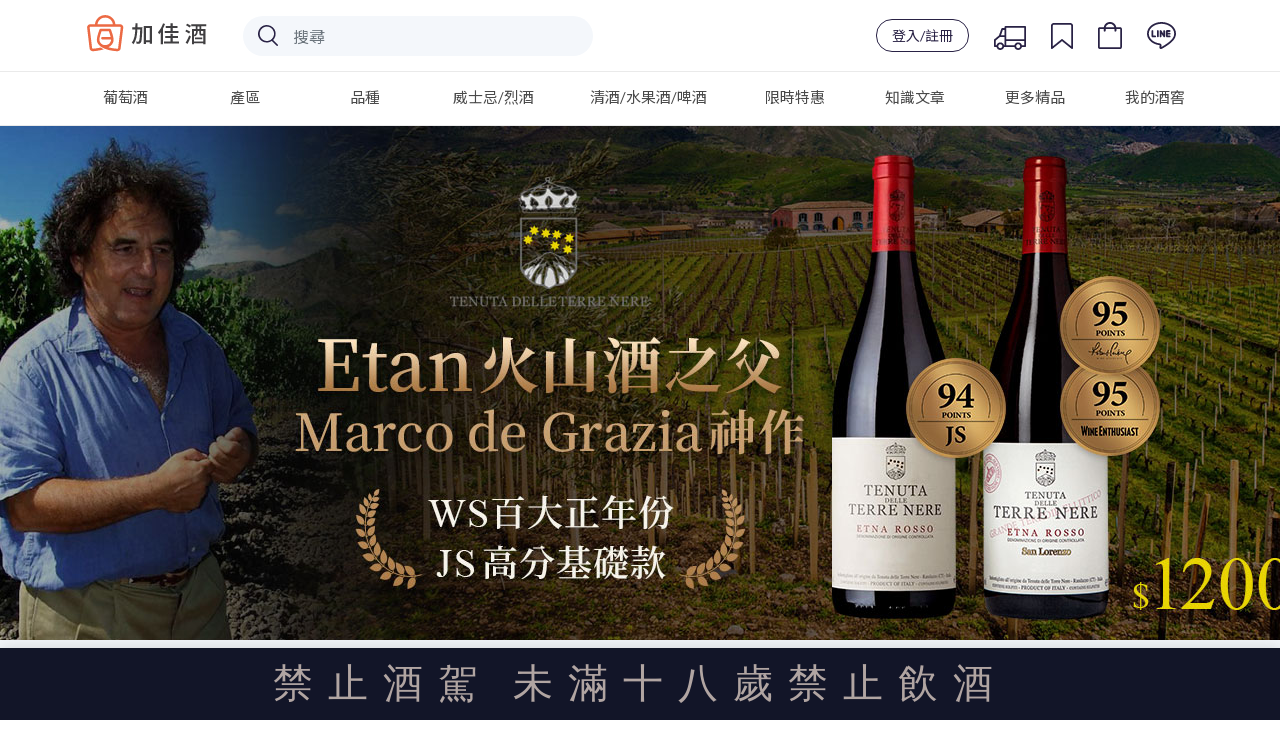

--- FILE ---
content_type: text/html; charset=utf-8
request_url: https://www.plus9.tw/event/TenutadelleTerreNere
body_size: 129349
content:
<!doctype html>
<html data-n-head-ssr lang="zh_Hant_TW" xmlns:og="http://ogp.me/ns#" xmlns:fb="http://www.facebook.com/2008/fbml" data-n-head="%7B%22lang%22:%7B%22ssr%22:%22zh_Hant_TW%22%7D,%22xmlns:og%22:%7B%22ssr%22:%22http://ogp.me/ns#%22%7D,%22xmlns:fb%22:%7B%22ssr%22:%22http://www.facebook.com/2008/fbml%22%7D%7D">
  <head >
    <title>加佳酒Plus9 | 【WS 百大第九名正年份】Etna 火山酒之父 Marco de Grazia 之作／黑土酒莊</title><meta data-n-head="ssr" charset="utf-8"><meta data-n-head="ssr" name="viewport" content="width=device-width,initial-scale=1.0, maximum-scale=1.0, user-scalable=no"><meta data-n-head="ssr" data-hid="image" itemprop="image" content="https://wineonline.blob.core.windows.net/www/META/logo_preview.jpg"><meta data-n-head="ssr" data-hid="og:type" property="og:type" content="article"><meta data-n-head="ssr" data-hid="og:site_name" property="og:site_name" content="加佳酒Plus9"><meta data-n-head="ssr" name="facebook-domain-verification" content="dvq5rgddfnhue1ih2ad0jjqellj0nz"><meta data-n-head="ssr" name="google-site-verification" content="fUBoV-Z0HzatBZcvMP_f3AhXfpf_6JP8GT0CJEpGss0"><meta data-n-head="ssr" data-hid="description" name="description" content="說起義大利最火熱的產區，那絕非是西西里島上的 Enta 火山莫屬。
Enta 火山葡萄酒在 2000 年初逐漸受到復甦，越來越多名莊與釀酒師紛紛入駐，而這一切都得歸功於一人，那就是義大利葡萄酒革命教父、同時也被譽為火山葡萄酒之父的 Marco de Grazia。"><meta data-n-head="ssr" data-hid="og:title" property="og:title" content="加佳酒Plus9 | 【WS 百大第九名正年份】Etna 火山酒之父 Marco de Grazia 之作／黑土酒莊"><meta data-n-head="ssr" data-hid="og:description" property="og:description" content="說起義大利最火熱的產區，那絕非是西西里島上的 Enta 火山莫屬。
Enta 火山葡萄酒在 2000 年初逐漸受到復甦，越來越多名莊與釀酒師紛紛入駐，而這一切都得歸功於一人，那就是義大利葡萄酒革命教父、同時也被譽為火山葡萄酒之父的 Marco de Grazia。"><meta data-n-head="ssr" data-hid="keywords" property="keywords" content="Etna,火山之父,WS百大,Marco de Grazia"><meta data-n-head="ssr" data-hid="og:url" property="og:url" content="https://www.plus9.tw//event/TenutadelleTerreNere"><meta data-n-head="ssr" data-hid="og:image" property="og:image" content="https://wineonline.blob.core.windows.net/www/EDM/2025051209421300231113.jpg"><meta data-n-head="ssr" data-hid="og:image:width" property="og:image:width" content="768"><meta data-n-head="ssr" data-hid="og:image:height" property="og:image:height" content="484"><link data-n-head="ssr" rel="icon" type="image/x-icon" href="/favicon.ico"><link data-n-head="ssr" rel="stylesheet" href="https://fonts.googleapis.com/css?family=Lato:300,400,500,700|Noto+Sans+TC:300,400,500"><link data-n-head="ssr" rel="stylesheet" href="https://stackpath.bootstrapcdn.com/bootstrap/4.3.0/css/bootstrap.min.css"><link data-n-head="ssr" rel="canonical" href="https://www.plus9.tw/event/TenutadelleTerreNere"><script data-n-head="ssr" src="https://wineonline.blob.core.windows.net/cdn/jquery-3.3.1.min.js"></script><script data-n-head="ssr" src="https://cdnjs.cloudflare.com/ajax/libs/popper.js/1.12.9/umd/popper.min.js"></script><script data-n-head="ssr" src="https://stackpath.bootstrapcdn.com/bootstrap/4.3.0/js/bootstrap.min.js"></script><script data-n-head="ssr" src="https://cdnjs.cloudflare.com/ajax/libs/Chart.js/2.7.3/Chart.bundle.min.js"></script><script data-n-head="ssr" src="https://cdnjs.cloudflare.com/ajax/libs/jquery.mask/1.13.4/jquery.mask.js"></script><script data-n-head="ssr" src="https://www.googletagmanager.com/gtag/js?id=G-J8SH9FMDGB" async></script><script data-n-head="ssr" src="/js/ga4.js"></script><script data-n-head="ssr" src="//www.googletagmanager.com/gtm.js?id=GTM-NHGCPDP&amp;l=dataLayer" async></script><script data-n-head="ssr" data-hid="nuxt-jsonld-21ad6c4a" type="application/ld+json">[{"@context":"http://schema.org/","@type":"WebSite","url":"https://www.plus9.tw/","potentialAction":{"@type":"SearchAction","target":{"@type":"EntryPoint","urlTemplate":"https://www.plus9.tw/search-result?keyword={search_term_string}"},"query-input":"required name=search_term_string"}}]</script><script data-n-head="ssr" data-hid="nuxt-jsonld--6a0aea69" type="application/ld+json">[{"@context":"http://schema.org/","@type":"WebPage","name":"加佳酒Plus9 | 【WS 百大第九名正年份】Etna 火山酒之父 Marco de Grazia 之作／黑土酒莊","headline":"加佳酒Plus9 | 【WS 百大第九名正年份】Etna 火山酒之父 Marco de Grazia 之作／黑土酒莊","url":"https://www.plus9.tw/event/TenutadelleTerreNere","mainEntityOfPage":"https://www.plus9.tw/event/TenutadelleTerreNere","description":"說起義大利最火熱的產區，那絕非是西西里島上的 Enta 火山莫屬。\r\nEnta 火山葡萄酒在 2000 年初逐漸受到復甦，越來越多名莊與釀酒師紛紛入駐，而這一切都得歸功於一人，那就是義大利葡萄酒革命教父、同時也被譽為火山葡萄酒之父的 Marco de Grazia。"},{"@context":"https://schema.org","@type":"ItemList","itemListElement":[{"@type":"ListItem","position":1,"name":"黑土酒莊 火山葡萄酒","url":"https://www.plus9.tw/wine-detail/R04959"},{"@type":"ListItem","position":2,"name":"甜石酒莊埃特納火山紅白雙入套組","url":"https://www.plus9.tw/wine-detail/N00139"},{"@type":"ListItem","position":3,"name":"聖馬酒莊 義大利「Sit Down Please」白酒","url":"https://www.plus9.tw/wine-detail/W02539"},{"@type":"ListItem","position":4,"name":"義大利長輩圖早安 氣泡酒","url":"https://www.plus9.tw/wine-detail/S00624"},{"@type":"ListItem","position":5,"name":"義大利｢沉睡山狼｣ 金離普 琴酒","url":"https://www.plus9.tw/wine-detail/CT00415"},{"@type":"ListItem","position":6,"name":"彼維恩 義大利風乾葡萄紅酒","url":"https://www.plus9.tw/wine-detail/R04894"},{"@type":"ListItem","position":7,"name":"寶維洛酒莊 義大利紅白酒雙入套組","url":"https://www.plus9.tw/wine-detail/N00109"},{"@type":"ListItem","position":8,"name":"義大利薩西凱亞 格拉帕白蘭地","url":"https://www.plus9.tw/wine-detail/F00153"},{"@type":"ListItem","position":9,"name":"義大利迪莎羅娜杏仁香甜利口酒700ml","url":"https://www.plus9.tw/wine-detail/CT00212-B"},{"@type":"ListItem","position":10,"name":"義大利 劍人夕鶴 普利亞紅葡萄酒","url":"https://www.plus9.tw/wine-detail/R03508"},{"@type":"ListItem","position":11,"name":"義大利沃加 普羅賽克氣泡酒 (杯組禮)","url":"https://www.plus9.tw/wine-detail/SE00134-C"},{"@type":"ListItem","position":12,"name":"義大利沃加 普羅賽克粉紅微氣泡酒 (杯組禮)","url":"https://www.plus9.tw/wine-detail/SE00135-C"}]},{"@context":"https://schema.org","@type":"Event","name":"加佳酒Plus9 | 【WS 百大第九名正年份】Etna 火山酒之父 Marco de Grazia 之作／黑土酒莊","description":"說起義大利最火熱的產區，那絕非是西西里島上的 Enta 火山莫屬。\r\nEnta 火山葡萄酒在 2000 年初逐漸受到復甦，越來越多名莊與釀酒師紛紛入駐，而這一切都得歸功於一人，那就是義大利葡萄酒革命教父、同時也被譽為火山葡萄酒之父的 Marco de Grazia。","image":"https://wineonline.blob.core.windows.net/www/EDM/2025051209421300231113.jpg","eventStatus":"https://schema.org/EventScheduled","eventAttendanceMode":"https://schema.org/OnlineEventAttendanceMode","location":{"@type":"VirtualLocation","url":"https://www.plus9.tw/event/TenutadelleTerreNere"},"performer":[],"offers":[],"organizer":{"@type":"Organization","name":"加佳酒Plus9","url":"https://www.plus9.tw/"},"startDate":"2024-05-14"}]</script><link rel="preload" href="/_nuxt/61d0639.js" as="script"><link rel="preload" href="/_nuxt/506e583.js" as="script"><link rel="preload" href="/_nuxt/5987274.js" as="script"><link rel="preload" href="/_nuxt/14059e5.js" as="script"><link rel="preload" href="/_nuxt/5f0a2eb.js" as="script"><link rel="preload" href="/_nuxt/5bb3675.js" as="script"><style data-vue-ssr-id="51f0530c:0 66f1fac8:0 31b129fc:0 ff16d084:0 4d978f56:0 d8ca8918:0 f52d43e0:0 34b21e9c:0 e622d370:0 fb075d88:0 cb46bfd2:0 c4544172:0 6003b226:0 4208f40d:0 1cc117ad:0 2c7319ad:0 7822883f:0 1fe9bd5a:0 4a3ac526:0 32d41715:0 3b6616cd:0 9c1d23a6:0 c645fbe6:0 d3129da6:0 228f66e6:0 04c6e70d:0 2ecb078d:0 58a455cd:0 63c05aa6:0 39a2837a:0 d747ab1e:0 00dc27ec:0 53c4ce07:0 0dcdc3bf:0 b689b558:0 74253d13:0 8a58dc6e:0 731daeff:0 adcad2be:0">.page-enter-active,.page-leave-active{transition:opacity .25s ease-out}.page-enter,.page-leave-active{opacity:0}
/*! normalize.css v8.0.0 | MIT License | github.com/necolas/normalize.css */html{line-height:1.15;-webkit-text-size-adjust:100%}body{margin:0}h1{font-size:2em;margin:.67em 0}hr{box-sizing:content-box;height:0;overflow:visible}pre{font-family:monospace,monospace;font-size:1em}a{background-color:transparent}abbr[title]{border-bottom:none;text-decoration:underline;-webkit-text-decoration:underline dotted;text-decoration:underline dotted}b,strong{font-weight:bolder}code,kbd,samp{font-family:monospace,monospace;font-size:1em}small{font-size:80%}sub,sup{font-size:75%;line-height:0;position:relative;vertical-align:baseline}sub{bottom:-.25em}sup{top:-.5em}img{border-style:none}button,input,optgroup,select,textarea{font-family:inherit;font-size:100%;line-height:1.15;margin:0}button,input{overflow:visible}button,select{text-transform:none}[type=button],[type=reset],[type=submit],button{-webkit-appearance:button}[type=button]::-moz-focus-inner,[type=reset]::-moz-focus-inner,[type=submit]::-moz-focus-inner,button::-moz-focus-inner{border-style:none;padding:0}[type=button]:-moz-focusring,[type=reset]:-moz-focusring,[type=submit]:-moz-focusring,button:-moz-focusring{outline:1px dotted ButtonText}fieldset{padding:.35em .75em .625em}legend{box-sizing:border-box;color:inherit;display:table;max-width:100%;padding:0;white-space:normal}progress{vertical-align:baseline}textarea{overflow:auto}[type=checkbox],[type=radio]{box-sizing:border-box;padding:0}[type=number]::-webkit-inner-spin-button,[type=number]::-webkit-outer-spin-button{height:auto}[type=search]{-webkit-appearance:textfield;outline-offset:-2px}[type=search]::-webkit-search-decoration{-webkit-appearance:none}::-webkit-file-upload-button{-webkit-appearance:button;font:inherit}details{display:block}summary{display:list-item}[hidden],template{display:none}
/*!
 *  Font Awesome 4.7.0 by @davegandy - http://fontawesome.io - @fontawesome
 *  License - http://fontawesome.io/license (Font: SIL OFL 1.1, CSS: MIT License)
 */@font-face{font-family:"FontAwesome";src:url(/_nuxt/fonts/fontawesome-webfont.8b43027.eot);src:url(/_nuxt/fonts/fontawesome-webfont.8b43027.eot?#iefix&v=4.7.0) format("embedded-opentype"),url(/_nuxt/fonts/fontawesome-webfont.20fd170.woff2) format("woff2"),url(/_nuxt/fonts/fontawesome-webfont.f691f37.woff) format("woff"),url(/_nuxt/fonts/fontawesome-webfont.1e59d23.ttf) format("truetype"),url(/_nuxt/img/fontawesome-webfont.6878d55.svg#fontawesomeregular) format("svg");font-weight:400;font-style:normal}.fa{display:inline-block;font:normal normal normal 14px/1 FontAwesome;font-size:inherit;text-rendering:auto;-webkit-font-smoothing:antialiased;-moz-osx-font-smoothing:grayscale}.fa-lg{font-size:1.33333333em;line-height:.75em;vertical-align:-15%}.fa-2x{font-size:2em}.fa-3x{font-size:3em}.fa-4x{font-size:4em}.fa-5x{font-size:5em}.fa-fw{width:1.28571429em;text-align:center}.fa-ul{padding-left:0;margin-left:2.14285714em;list-style-type:none}.fa-ul>li{position:relative}.fa-li{position:absolute;left:-2.14285714em;width:2.14285714em;top:.14285714em;text-align:center}.fa-li.fa-lg{left:-1.85714286em}.fa-border{padding:.2em .25em .15em;border:.08em solid #eee;border-radius:.1em}.fa-pull-left{float:left}.fa-pull-right{float:right}.fa.fa-pull-left{margin-right:.3em}.fa.fa-pull-right{margin-left:.3em}.pull-right{float:right}.pull-left{float:left}.fa.pull-left{margin-right:.3em}.fa.pull-right{margin-left:.3em}.fa-spin{animation:fa-spin 2s linear infinite}.fa-pulse{animation:fa-spin 1s steps(8) infinite}@keyframes fa-spin{0%{transform:rotate(0deg)}to{transform:rotate(359deg)}}.fa-rotate-90{-ms-filter:"progid:DXImageTransform.Microsoft.BasicImage(rotation=1)";transform:rotate(90deg)}.fa-rotate-180{-ms-filter:"progid:DXImageTransform.Microsoft.BasicImage(rotation=2)";transform:rotate(180deg)}.fa-rotate-270{-ms-filter:"progid:DXImageTransform.Microsoft.BasicImage(rotation=3)";transform:rotate(270deg)}.fa-flip-horizontal{-ms-filter:"progid:DXImageTransform.Microsoft.BasicImage(rotation=0, mirror=1)";transform:scaleX(-1)}.fa-flip-vertical{-ms-filter:"progid:DXImageTransform.Microsoft.BasicImage(rotation=2, mirror=1)";transform:scaleY(-1)}:root .fa-flip-horizontal,:root .fa-flip-vertical,:root .fa-rotate-90,:root .fa-rotate-180,:root .fa-rotate-270{filter:none}.fa-stack{position:relative;display:inline-block;width:2em;height:2em;line-height:2em;vertical-align:middle}.fa-stack-1x,.fa-stack-2x{position:absolute;left:0;width:100%;text-align:center}.fa-stack-1x{line-height:inherit}.fa-stack-2x{font-size:2em}.fa-inverse{color:#fff}.fa-glass:before{content:"\f000"}.fa-music:before{content:"\f001"}.fa-search:before{content:"\f002"}.fa-envelope-o:before{content:"\f003"}.fa-heart:before{content:"\f004"}.fa-star:before{content:"\f005"}.fa-star-o:before{content:"\f006"}.fa-user:before{content:"\f007"}.fa-film:before{content:"\f008"}.fa-th-large:before{content:"\f009"}.fa-th:before{content:"\f00a"}.fa-th-list:before{content:"\f00b"}.fa-check:before{content:"\f00c"}.fa-close:before,.fa-remove:before,.fa-times:before{content:"\f00d"}.fa-search-plus:before{content:"\f00e"}.fa-search-minus:before{content:"\f010"}.fa-power-off:before{content:"\f011"}.fa-signal:before{content:"\f012"}.fa-cog:before,.fa-gear:before{content:"\f013"}.fa-trash-o:before{content:"\f014"}.fa-home:before{content:"\f015"}.fa-file-o:before{content:"\f016"}.fa-clock-o:before{content:"\f017"}.fa-road:before{content:"\f018"}.fa-download:before{content:"\f019"}.fa-arrow-circle-o-down:before{content:"\f01a"}.fa-arrow-circle-o-up:before{content:"\f01b"}.fa-inbox:before{content:"\f01c"}.fa-play-circle-o:before{content:"\f01d"}.fa-repeat:before,.fa-rotate-right:before{content:"\f01e"}.fa-refresh:before{content:"\f021"}.fa-list-alt:before{content:"\f022"}.fa-lock:before{content:"\f023"}.fa-flag:before{content:"\f024"}.fa-headphones:before{content:"\f025"}.fa-volume-off:before{content:"\f026"}.fa-volume-down:before{content:"\f027"}.fa-volume-up:before{content:"\f028"}.fa-qrcode:before{content:"\f029"}.fa-barcode:before{content:"\f02a"}.fa-tag:before{content:"\f02b"}.fa-tags:before{content:"\f02c"}.fa-book:before{content:"\f02d"}.fa-bookmark:before{content:"\f02e"}.fa-print:before{content:"\f02f"}.fa-camera:before{content:"\f030"}.fa-font:before{content:"\f031"}.fa-bold:before{content:"\f032"}.fa-italic:before{content:"\f033"}.fa-text-height:before{content:"\f034"}.fa-text-width:before{content:"\f035"}.fa-align-left:before{content:"\f036"}.fa-align-center:before{content:"\f037"}.fa-align-right:before{content:"\f038"}.fa-align-justify:before{content:"\f039"}.fa-list:before{content:"\f03a"}.fa-dedent:before,.fa-outdent:before{content:"\f03b"}.fa-indent:before{content:"\f03c"}.fa-video-camera:before{content:"\f03d"}.fa-image:before,.fa-photo:before,.fa-picture-o:before{content:"\f03e"}.fa-pencil:before{content:"\f040"}.fa-map-marker:before{content:"\f041"}.fa-adjust:before{content:"\f042"}.fa-tint:before{content:"\f043"}.fa-edit:before,.fa-pencil-square-o:before{content:"\f044"}.fa-share-square-o:before{content:"\f045"}.fa-check-square-o:before{content:"\f046"}.fa-arrows:before{content:"\f047"}.fa-step-backward:before{content:"\f048"}.fa-fast-backward:before{content:"\f049"}.fa-backward:before{content:"\f04a"}.fa-play:before{content:"\f04b"}.fa-pause:before{content:"\f04c"}.fa-stop:before{content:"\f04d"}.fa-forward:before{content:"\f04e"}.fa-fast-forward:before{content:"\f050"}.fa-step-forward:before{content:"\f051"}.fa-eject:before{content:"\f052"}.fa-chevron-left:before{content:"\f053"}.fa-chevron-right:before{content:"\f054"}.fa-plus-circle:before{content:"\f055"}.fa-minus-circle:before{content:"\f056"}.fa-times-circle:before{content:"\f057"}.fa-check-circle:before{content:"\f058"}.fa-question-circle:before{content:"\f059"}.fa-info-circle:before{content:"\f05a"}.fa-crosshairs:before{content:"\f05b"}.fa-times-circle-o:before{content:"\f05c"}.fa-check-circle-o:before{content:"\f05d"}.fa-ban:before{content:"\f05e"}.fa-arrow-left:before{content:"\f060"}.fa-arrow-right:before{content:"\f061"}.fa-arrow-up:before{content:"\f062"}.fa-arrow-down:before{content:"\f063"}.fa-mail-forward:before,.fa-share:before{content:"\f064"}.fa-expand:before{content:"\f065"}.fa-compress:before{content:"\f066"}.fa-plus:before{content:"\f067"}.fa-minus:before{content:"\f068"}.fa-asterisk:before{content:"\f069"}.fa-exclamation-circle:before{content:"\f06a"}.fa-gift:before{content:"\f06b"}.fa-leaf:before{content:"\f06c"}.fa-fire:before{content:"\f06d"}.fa-eye:before{content:"\f06e"}.fa-eye-slash:before{content:"\f070"}.fa-exclamation-triangle:before,.fa-warning:before{content:"\f071"}.fa-plane:before{content:"\f072"}.fa-calendar:before{content:"\f073"}.fa-random:before{content:"\f074"}.fa-comment:before{content:"\f075"}.fa-magnet:before{content:"\f076"}.fa-chevron-up:before{content:"\f077"}.fa-chevron-down:before{content:"\f078"}.fa-retweet:before{content:"\f079"}.fa-shopping-cart:before{content:"\f07a"}.fa-folder:before{content:"\f07b"}.fa-folder-open:before{content:"\f07c"}.fa-arrows-v:before{content:"\f07d"}.fa-arrows-h:before{content:"\f07e"}.fa-bar-chart-o:before,.fa-bar-chart:before{content:"\f080"}.fa-twitter-square:before{content:"\f081"}.fa-facebook-square:before{content:"\f082"}.fa-camera-retro:before{content:"\f083"}.fa-key:before{content:"\f084"}.fa-cogs:before,.fa-gears:before{content:"\f085"}.fa-comments:before{content:"\f086"}.fa-thumbs-o-up:before{content:"\f087"}.fa-thumbs-o-down:before{content:"\f088"}.fa-star-half:before{content:"\f089"}.fa-heart-o:before{content:"\f08a"}.fa-sign-out:before{content:"\f08b"}.fa-linkedin-square:before{content:"\f08c"}.fa-thumb-tack:before{content:"\f08d"}.fa-external-link:before{content:"\f08e"}.fa-sign-in:before{content:"\f090"}.fa-trophy:before{content:"\f091"}.fa-github-square:before{content:"\f092"}.fa-upload:before{content:"\f093"}.fa-lemon-o:before{content:"\f094"}.fa-phone:before{content:"\f095"}.fa-square-o:before{content:"\f096"}.fa-bookmark-o:before{content:"\f097"}.fa-phone-square:before{content:"\f098"}.fa-twitter:before{content:"\f099"}.fa-facebook-f:before,.fa-facebook:before{content:"\f09a"}.fa-github:before{content:"\f09b"}.fa-unlock:before{content:"\f09c"}.fa-credit-card:before{content:"\f09d"}.fa-feed:before,.fa-rss:before{content:"\f09e"}.fa-hdd-o:before{content:"\f0a0"}.fa-bullhorn:before{content:"\f0a1"}.fa-bell:before{content:"\f0f3"}.fa-certificate:before{content:"\f0a3"}.fa-hand-o-right:before{content:"\f0a4"}.fa-hand-o-left:before{content:"\f0a5"}.fa-hand-o-up:before{content:"\f0a6"}.fa-hand-o-down:before{content:"\f0a7"}.fa-arrow-circle-left:before{content:"\f0a8"}.fa-arrow-circle-right:before{content:"\f0a9"}.fa-arrow-circle-up:before{content:"\f0aa"}.fa-arrow-circle-down:before{content:"\f0ab"}.fa-globe:before{content:"\f0ac"}.fa-wrench:before{content:"\f0ad"}.fa-tasks:before{content:"\f0ae"}.fa-filter:before{content:"\f0b0"}.fa-briefcase:before{content:"\f0b1"}.fa-arrows-alt:before{content:"\f0b2"}.fa-group:before,.fa-users:before{content:"\f0c0"}.fa-chain:before,.fa-link:before{content:"\f0c1"}.fa-cloud:before{content:"\f0c2"}.fa-flask:before{content:"\f0c3"}.fa-cut:before,.fa-scissors:before{content:"\f0c4"}.fa-copy:before,.fa-files-o:before{content:"\f0c5"}.fa-paperclip:before{content:"\f0c6"}.fa-floppy-o:before,.fa-save:before{content:"\f0c7"}.fa-square:before{content:"\f0c8"}.fa-bars:before,.fa-navicon:before,.fa-reorder:before{content:"\f0c9"}.fa-list-ul:before{content:"\f0ca"}.fa-list-ol:before{content:"\f0cb"}.fa-strikethrough:before{content:"\f0cc"}.fa-underline:before{content:"\f0cd"}.fa-table:before{content:"\f0ce"}.fa-magic:before{content:"\f0d0"}.fa-truck:before{content:"\f0d1"}.fa-pinterest:before{content:"\f0d2"}.fa-pinterest-square:before{content:"\f0d3"}.fa-google-plus-square:before{content:"\f0d4"}.fa-google-plus:before{content:"\f0d5"}.fa-money:before{content:"\f0d6"}.fa-caret-down:before{content:"\f0d7"}.fa-caret-up:before{content:"\f0d8"}.fa-caret-left:before{content:"\f0d9"}.fa-caret-right:before{content:"\f0da"}.fa-columns:before{content:"\f0db"}.fa-sort:before,.fa-unsorted:before{content:"\f0dc"}.fa-sort-desc:before,.fa-sort-down:before{content:"\f0dd"}.fa-sort-asc:before,.fa-sort-up:before{content:"\f0de"}.fa-envelope:before{content:"\f0e0"}.fa-linkedin:before{content:"\f0e1"}.fa-rotate-left:before,.fa-undo:before{content:"\f0e2"}.fa-gavel:before,.fa-legal:before{content:"\f0e3"}.fa-dashboard:before,.fa-tachometer:before{content:"\f0e4"}.fa-comment-o:before{content:"\f0e5"}.fa-comments-o:before{content:"\f0e6"}.fa-bolt:before,.fa-flash:before{content:"\f0e7"}.fa-sitemap:before{content:"\f0e8"}.fa-umbrella:before{content:"\f0e9"}.fa-clipboard:before,.fa-paste:before{content:"\f0ea"}.fa-lightbulb-o:before{content:"\f0eb"}.fa-exchange:before{content:"\f0ec"}.fa-cloud-download:before{content:"\f0ed"}.fa-cloud-upload:before{content:"\f0ee"}.fa-user-md:before{content:"\f0f0"}.fa-stethoscope:before{content:"\f0f1"}.fa-suitcase:before{content:"\f0f2"}.fa-bell-o:before{content:"\f0a2"}.fa-coffee:before{content:"\f0f4"}.fa-cutlery:before{content:"\f0f5"}.fa-file-text-o:before{content:"\f0f6"}.fa-building-o:before{content:"\f0f7"}.fa-hospital-o:before{content:"\f0f8"}.fa-ambulance:before{content:"\f0f9"}.fa-medkit:before{content:"\f0fa"}.fa-fighter-jet:before{content:"\f0fb"}.fa-beer:before{content:"\f0fc"}.fa-h-square:before{content:"\f0fd"}.fa-plus-square:before{content:"\f0fe"}.fa-angle-double-left:before{content:"\f100"}.fa-angle-double-right:before{content:"\f101"}.fa-angle-double-up:before{content:"\f102"}.fa-angle-double-down:before{content:"\f103"}.fa-angle-left:before{content:"\f104"}.fa-angle-right:before{content:"\f105"}.fa-angle-up:before{content:"\f106"}.fa-angle-down:before{content:"\f107"}.fa-desktop:before{content:"\f108"}.fa-laptop:before{content:"\f109"}.fa-tablet:before{content:"\f10a"}.fa-mobile-phone:before,.fa-mobile:before{content:"\f10b"}.fa-circle-o:before{content:"\f10c"}.fa-quote-left:before{content:"\f10d"}.fa-quote-right:before{content:"\f10e"}.fa-spinner:before{content:"\f110"}.fa-circle:before{content:"\f111"}.fa-mail-reply:before,.fa-reply:before{content:"\f112"}.fa-github-alt:before{content:"\f113"}.fa-folder-o:before{content:"\f114"}.fa-folder-open-o:before{content:"\f115"}.fa-smile-o:before{content:"\f118"}.fa-frown-o:before{content:"\f119"}.fa-meh-o:before{content:"\f11a"}.fa-gamepad:before{content:"\f11b"}.fa-keyboard-o:before{content:"\f11c"}.fa-flag-o:before{content:"\f11d"}.fa-flag-checkered:before{content:"\f11e"}.fa-terminal:before{content:"\f120"}.fa-code:before{content:"\f121"}.fa-mail-reply-all:before,.fa-reply-all:before{content:"\f122"}.fa-star-half-empty:before,.fa-star-half-full:before,.fa-star-half-o:before{content:"\f123"}.fa-location-arrow:before{content:"\f124"}.fa-crop:before{content:"\f125"}.fa-code-fork:before{content:"\f126"}.fa-chain-broken:before,.fa-unlink:before{content:"\f127"}.fa-question:before{content:"\f128"}.fa-info:before{content:"\f129"}.fa-exclamation:before{content:"\f12a"}.fa-superscript:before{content:"\f12b"}.fa-subscript:before{content:"\f12c"}.fa-eraser:before{content:"\f12d"}.fa-puzzle-piece:before{content:"\f12e"}.fa-microphone:before{content:"\f130"}.fa-microphone-slash:before{content:"\f131"}.fa-shield:before{content:"\f132"}.fa-calendar-o:before{content:"\f133"}.fa-fire-extinguisher:before{content:"\f134"}.fa-rocket:before{content:"\f135"}.fa-maxcdn:before{content:"\f136"}.fa-chevron-circle-left:before{content:"\f137"}.fa-chevron-circle-right:before{content:"\f138"}.fa-chevron-circle-up:before{content:"\f139"}.fa-chevron-circle-down:before{content:"\f13a"}.fa-html5:before{content:"\f13b"}.fa-css3:before{content:"\f13c"}.fa-anchor:before{content:"\f13d"}.fa-unlock-alt:before{content:"\f13e"}.fa-bullseye:before{content:"\f140"}.fa-ellipsis-h:before{content:"\f141"}.fa-ellipsis-v:before{content:"\f142"}.fa-rss-square:before{content:"\f143"}.fa-play-circle:before{content:"\f144"}.fa-ticket:before{content:"\f145"}.fa-minus-square:before{content:"\f146"}.fa-minus-square-o:before{content:"\f147"}.fa-level-up:before{content:"\f148"}.fa-level-down:before{content:"\f149"}.fa-check-square:before{content:"\f14a"}.fa-pencil-square:before{content:"\f14b"}.fa-external-link-square:before{content:"\f14c"}.fa-share-square:before{content:"\f14d"}.fa-compass:before{content:"\f14e"}.fa-caret-square-o-down:before,.fa-toggle-down:before{content:"\f150"}.fa-caret-square-o-up:before,.fa-toggle-up:before{content:"\f151"}.fa-caret-square-o-right:before,.fa-toggle-right:before{content:"\f152"}.fa-eur:before,.fa-euro:before{content:"\f153"}.fa-gbp:before{content:"\f154"}.fa-dollar:before,.fa-usd:before{content:"\f155"}.fa-inr:before,.fa-rupee:before{content:"\f156"}.fa-cny:before,.fa-jpy:before,.fa-rmb:before,.fa-yen:before{content:"\f157"}.fa-rouble:before,.fa-rub:before,.fa-ruble:before{content:"\f158"}.fa-krw:before,.fa-won:before{content:"\f159"}.fa-bitcoin:before,.fa-btc:before{content:"\f15a"}.fa-file:before{content:"\f15b"}.fa-file-text:before{content:"\f15c"}.fa-sort-alpha-asc:before{content:"\f15d"}.fa-sort-alpha-desc:before{content:"\f15e"}.fa-sort-amount-asc:before{content:"\f160"}.fa-sort-amount-desc:before{content:"\f161"}.fa-sort-numeric-asc:before{content:"\f162"}.fa-sort-numeric-desc:before{content:"\f163"}.fa-thumbs-up:before{content:"\f164"}.fa-thumbs-down:before{content:"\f165"}.fa-youtube-square:before{content:"\f166"}.fa-youtube:before{content:"\f167"}.fa-xing:before{content:"\f168"}.fa-xing-square:before{content:"\f169"}.fa-youtube-play:before{content:"\f16a"}.fa-dropbox:before{content:"\f16b"}.fa-stack-overflow:before{content:"\f16c"}.fa-instagram:before{content:"\f16d"}.fa-flickr:before{content:"\f16e"}.fa-adn:before{content:"\f170"}.fa-bitbucket:before{content:"\f171"}.fa-bitbucket-square:before{content:"\f172"}.fa-tumblr:before{content:"\f173"}.fa-tumblr-square:before{content:"\f174"}.fa-long-arrow-down:before{content:"\f175"}.fa-long-arrow-up:before{content:"\f176"}.fa-long-arrow-left:before{content:"\f177"}.fa-long-arrow-right:before{content:"\f178"}.fa-apple:before{content:"\f179"}.fa-windows:before{content:"\f17a"}.fa-android:before{content:"\f17b"}.fa-linux:before{content:"\f17c"}.fa-dribbble:before{content:"\f17d"}.fa-skype:before{content:"\f17e"}.fa-foursquare:before{content:"\f180"}.fa-trello:before{content:"\f181"}.fa-female:before{content:"\f182"}.fa-male:before{content:"\f183"}.fa-gittip:before,.fa-gratipay:before{content:"\f184"}.fa-sun-o:before{content:"\f185"}.fa-moon-o:before{content:"\f186"}.fa-archive:before{content:"\f187"}.fa-bug:before{content:"\f188"}.fa-vk:before{content:"\f189"}.fa-weibo:before{content:"\f18a"}.fa-renren:before{content:"\f18b"}.fa-pagelines:before{content:"\f18c"}.fa-stack-exchange:before{content:"\f18d"}.fa-arrow-circle-o-right:before{content:"\f18e"}.fa-arrow-circle-o-left:before{content:"\f190"}.fa-caret-square-o-left:before,.fa-toggle-left:before{content:"\f191"}.fa-dot-circle-o:before{content:"\f192"}.fa-wheelchair:before{content:"\f193"}.fa-vimeo-square:before{content:"\f194"}.fa-try:before,.fa-turkish-lira:before{content:"\f195"}.fa-plus-square-o:before{content:"\f196"}.fa-space-shuttle:before{content:"\f197"}.fa-slack:before{content:"\f198"}.fa-envelope-square:before{content:"\f199"}.fa-wordpress:before{content:"\f19a"}.fa-openid:before{content:"\f19b"}.fa-bank:before,.fa-institution:before,.fa-university:before{content:"\f19c"}.fa-graduation-cap:before,.fa-mortar-board:before{content:"\f19d"}.fa-yahoo:before{content:"\f19e"}.fa-google:before{content:"\f1a0"}.fa-reddit:before{content:"\f1a1"}.fa-reddit-square:before{content:"\f1a2"}.fa-stumbleupon-circle:before{content:"\f1a3"}.fa-stumbleupon:before{content:"\f1a4"}.fa-delicious:before{content:"\f1a5"}.fa-digg:before{content:"\f1a6"}.fa-pied-piper-pp:before{content:"\f1a7"}.fa-pied-piper-alt:before{content:"\f1a8"}.fa-drupal:before{content:"\f1a9"}.fa-joomla:before{content:"\f1aa"}.fa-language:before{content:"\f1ab"}.fa-fax:before{content:"\f1ac"}.fa-building:before{content:"\f1ad"}.fa-child:before{content:"\f1ae"}.fa-paw:before{content:"\f1b0"}.fa-spoon:before{content:"\f1b1"}.fa-cube:before{content:"\f1b2"}.fa-cubes:before{content:"\f1b3"}.fa-behance:before{content:"\f1b4"}.fa-behance-square:before{content:"\f1b5"}.fa-steam:before{content:"\f1b6"}.fa-steam-square:before{content:"\f1b7"}.fa-recycle:before{content:"\f1b8"}.fa-automobile:before,.fa-car:before{content:"\f1b9"}.fa-cab:before,.fa-taxi:before{content:"\f1ba"}.fa-tree:before{content:"\f1bb"}.fa-spotify:before{content:"\f1bc"}.fa-deviantart:before{content:"\f1bd"}.fa-soundcloud:before{content:"\f1be"}.fa-database:before{content:"\f1c0"}.fa-file-pdf-o:before{content:"\f1c1"}.fa-file-word-o:before{content:"\f1c2"}.fa-file-excel-o:before{content:"\f1c3"}.fa-file-powerpoint-o:before{content:"\f1c4"}.fa-file-image-o:before,.fa-file-photo-o:before,.fa-file-picture-o:before{content:"\f1c5"}.fa-file-archive-o:before,.fa-file-zip-o:before{content:"\f1c6"}.fa-file-audio-o:before,.fa-file-sound-o:before{content:"\f1c7"}.fa-file-movie-o:before,.fa-file-video-o:before{content:"\f1c8"}.fa-file-code-o:before{content:"\f1c9"}.fa-vine:before{content:"\f1ca"}.fa-codepen:before{content:"\f1cb"}.fa-jsfiddle:before{content:"\f1cc"}.fa-life-bouy:before,.fa-life-buoy:before,.fa-life-ring:before,.fa-life-saver:before,.fa-support:before{content:"\f1cd"}.fa-circle-o-notch:before{content:"\f1ce"}.fa-ra:before,.fa-rebel:before,.fa-resistance:before{content:"\f1d0"}.fa-empire:before,.fa-ge:before{content:"\f1d1"}.fa-git-square:before{content:"\f1d2"}.fa-git:before{content:"\f1d3"}.fa-hacker-news:before,.fa-y-combinator-square:before,.fa-yc-square:before{content:"\f1d4"}.fa-tencent-weibo:before{content:"\f1d5"}.fa-qq:before{content:"\f1d6"}.fa-wechat:before,.fa-weixin:before{content:"\f1d7"}.fa-paper-plane:before,.fa-send:before{content:"\f1d8"}.fa-paper-plane-o:before,.fa-send-o:before{content:"\f1d9"}.fa-history:before{content:"\f1da"}.fa-circle-thin:before{content:"\f1db"}.fa-header:before{content:"\f1dc"}.fa-paragraph:before{content:"\f1dd"}.fa-sliders:before{content:"\f1de"}.fa-share-alt:before{content:"\f1e0"}.fa-share-alt-square:before{content:"\f1e1"}.fa-bomb:before{content:"\f1e2"}.fa-futbol-o:before,.fa-soccer-ball-o:before{content:"\f1e3"}.fa-tty:before{content:"\f1e4"}.fa-binoculars:before{content:"\f1e5"}.fa-plug:before{content:"\f1e6"}.fa-slideshare:before{content:"\f1e7"}.fa-twitch:before{content:"\f1e8"}.fa-yelp:before{content:"\f1e9"}.fa-newspaper-o:before{content:"\f1ea"}.fa-wifi:before{content:"\f1eb"}.fa-calculator:before{content:"\f1ec"}.fa-paypal:before{content:"\f1ed"}.fa-google-wallet:before{content:"\f1ee"}.fa-cc-visa:before{content:"\f1f0"}.fa-cc-mastercard:before{content:"\f1f1"}.fa-cc-discover:before{content:"\f1f2"}.fa-cc-amex:before{content:"\f1f3"}.fa-cc-paypal:before{content:"\f1f4"}.fa-cc-stripe:before{content:"\f1f5"}.fa-bell-slash:before{content:"\f1f6"}.fa-bell-slash-o:before{content:"\f1f7"}.fa-trash:before{content:"\f1f8"}.fa-copyright:before{content:"\f1f9"}.fa-at:before{content:"\f1fa"}.fa-eyedropper:before{content:"\f1fb"}.fa-paint-brush:before{content:"\f1fc"}.fa-birthday-cake:before{content:"\f1fd"}.fa-area-chart:before{content:"\f1fe"}.fa-pie-chart:before{content:"\f200"}.fa-line-chart:before{content:"\f201"}.fa-lastfm:before{content:"\f202"}.fa-lastfm-square:before{content:"\f203"}.fa-toggle-off:before{content:"\f204"}.fa-toggle-on:before{content:"\f205"}.fa-bicycle:before{content:"\f206"}.fa-bus:before{content:"\f207"}.fa-ioxhost:before{content:"\f208"}.fa-angellist:before{content:"\f209"}.fa-cc:before{content:"\f20a"}.fa-ils:before,.fa-shekel:before,.fa-sheqel:before{content:"\f20b"}.fa-meanpath:before{content:"\f20c"}.fa-buysellads:before{content:"\f20d"}.fa-connectdevelop:before{content:"\f20e"}.fa-dashcube:before{content:"\f210"}.fa-forumbee:before{content:"\f211"}.fa-leanpub:before{content:"\f212"}.fa-sellsy:before{content:"\f213"}.fa-shirtsinbulk:before{content:"\f214"}.fa-simplybuilt:before{content:"\f215"}.fa-skyatlas:before{content:"\f216"}.fa-cart-plus:before{content:"\f217"}.fa-cart-arrow-down:before{content:"\f218"}.fa-diamond:before{content:"\f219"}.fa-ship:before{content:"\f21a"}.fa-user-secret:before{content:"\f21b"}.fa-motorcycle:before{content:"\f21c"}.fa-street-view:before{content:"\f21d"}.fa-heartbeat:before{content:"\f21e"}.fa-venus:before{content:"\f221"}.fa-mars:before{content:"\f222"}.fa-mercury:before{content:"\f223"}.fa-intersex:before,.fa-transgender:before{content:"\f224"}.fa-transgender-alt:before{content:"\f225"}.fa-venus-double:before{content:"\f226"}.fa-mars-double:before{content:"\f227"}.fa-venus-mars:before{content:"\f228"}.fa-mars-stroke:before{content:"\f229"}.fa-mars-stroke-v:before{content:"\f22a"}.fa-mars-stroke-h:before{content:"\f22b"}.fa-neuter:before{content:"\f22c"}.fa-genderless:before{content:"\f22d"}.fa-facebook-official:before{content:"\f230"}.fa-pinterest-p:before{content:"\f231"}.fa-whatsapp:before{content:"\f232"}.fa-server:before{content:"\f233"}.fa-user-plus:before{content:"\f234"}.fa-user-times:before{content:"\f235"}.fa-bed:before,.fa-hotel:before{content:"\f236"}.fa-viacoin:before{content:"\f237"}.fa-train:before{content:"\f238"}.fa-subway:before{content:"\f239"}.fa-medium:before{content:"\f23a"}.fa-y-combinator:before,.fa-yc:before{content:"\f23b"}.fa-optin-monster:before{content:"\f23c"}.fa-opencart:before{content:"\f23d"}.fa-expeditedssl:before{content:"\f23e"}.fa-battery-4:before,.fa-battery-full:before,.fa-battery:before{content:"\f240"}.fa-battery-3:before,.fa-battery-three-quarters:before{content:"\f241"}.fa-battery-2:before,.fa-battery-half:before{content:"\f242"}.fa-battery-1:before,.fa-battery-quarter:before{content:"\f243"}.fa-battery-0:before,.fa-battery-empty:before{content:"\f244"}.fa-mouse-pointer:before{content:"\f245"}.fa-i-cursor:before{content:"\f246"}.fa-object-group:before{content:"\f247"}.fa-object-ungroup:before{content:"\f248"}.fa-sticky-note:before{content:"\f249"}.fa-sticky-note-o:before{content:"\f24a"}.fa-cc-jcb:before{content:"\f24b"}.fa-cc-diners-club:before{content:"\f24c"}.fa-clone:before{content:"\f24d"}.fa-balance-scale:before{content:"\f24e"}.fa-hourglass-o:before{content:"\f250"}.fa-hourglass-1:before,.fa-hourglass-start:before{content:"\f251"}.fa-hourglass-2:before,.fa-hourglass-half:before{content:"\f252"}.fa-hourglass-3:before,.fa-hourglass-end:before{content:"\f253"}.fa-hourglass:before{content:"\f254"}.fa-hand-grab-o:before,.fa-hand-rock-o:before{content:"\f255"}.fa-hand-paper-o:before,.fa-hand-stop-o:before{content:"\f256"}.fa-hand-scissors-o:before{content:"\f257"}.fa-hand-lizard-o:before{content:"\f258"}.fa-hand-spock-o:before{content:"\f259"}.fa-hand-pointer-o:before{content:"\f25a"}.fa-hand-peace-o:before{content:"\f25b"}.fa-trademark:before{content:"\f25c"}.fa-registered:before{content:"\f25d"}.fa-creative-commons:before{content:"\f25e"}.fa-gg:before{content:"\f260"}.fa-gg-circle:before{content:"\f261"}.fa-tripadvisor:before{content:"\f262"}.fa-odnoklassniki:before{content:"\f263"}.fa-odnoklassniki-square:before{content:"\f264"}.fa-get-pocket:before{content:"\f265"}.fa-wikipedia-w:before{content:"\f266"}.fa-safari:before{content:"\f267"}.fa-chrome:before{content:"\f268"}.fa-firefox:before{content:"\f269"}.fa-opera:before{content:"\f26a"}.fa-internet-explorer:before{content:"\f26b"}.fa-television:before,.fa-tv:before{content:"\f26c"}.fa-contao:before{content:"\f26d"}.fa-500px:before{content:"\f26e"}.fa-amazon:before{content:"\f270"}.fa-calendar-plus-o:before{content:"\f271"}.fa-calendar-minus-o:before{content:"\f272"}.fa-calendar-times-o:before{content:"\f273"}.fa-calendar-check-o:before{content:"\f274"}.fa-industry:before{content:"\f275"}.fa-map-pin:before{content:"\f276"}.fa-map-signs:before{content:"\f277"}.fa-map-o:before{content:"\f278"}.fa-map:before{content:"\f279"}.fa-commenting:before{content:"\f27a"}.fa-commenting-o:before{content:"\f27b"}.fa-houzz:before{content:"\f27c"}.fa-vimeo:before{content:"\f27d"}.fa-black-tie:before{content:"\f27e"}.fa-fonticons:before{content:"\f280"}.fa-reddit-alien:before{content:"\f281"}.fa-edge:before{content:"\f282"}.fa-credit-card-alt:before{content:"\f283"}.fa-codiepie:before{content:"\f284"}.fa-modx:before{content:"\f285"}.fa-fort-awesome:before{content:"\f286"}.fa-usb:before{content:"\f287"}.fa-product-hunt:before{content:"\f288"}.fa-mixcloud:before{content:"\f289"}.fa-scribd:before{content:"\f28a"}.fa-pause-circle:before{content:"\f28b"}.fa-pause-circle-o:before{content:"\f28c"}.fa-stop-circle:before{content:"\f28d"}.fa-stop-circle-o:before{content:"\f28e"}.fa-shopping-bag:before{content:"\f290"}.fa-shopping-basket:before{content:"\f291"}.fa-hashtag:before{content:"\f292"}.fa-bluetooth:before{content:"\f293"}.fa-bluetooth-b:before{content:"\f294"}.fa-percent:before{content:"\f295"}.fa-gitlab:before{content:"\f296"}.fa-wpbeginner:before{content:"\f297"}.fa-wpforms:before{content:"\f298"}.fa-envira:before{content:"\f299"}.fa-universal-access:before{content:"\f29a"}.fa-wheelchair-alt:before{content:"\f29b"}.fa-question-circle-o:before{content:"\f29c"}.fa-blind:before{content:"\f29d"}.fa-audio-description:before{content:"\f29e"}.fa-volume-control-phone:before{content:"\f2a0"}.fa-braille:before{content:"\f2a1"}.fa-assistive-listening-systems:before{content:"\f2a2"}.fa-american-sign-language-interpreting:before,.fa-asl-interpreting:before{content:"\f2a3"}.fa-deaf:before,.fa-deafness:before,.fa-hard-of-hearing:before{content:"\f2a4"}.fa-glide:before{content:"\f2a5"}.fa-glide-g:before{content:"\f2a6"}.fa-sign-language:before,.fa-signing:before{content:"\f2a7"}.fa-low-vision:before{content:"\f2a8"}.fa-viadeo:before{content:"\f2a9"}.fa-viadeo-square:before{content:"\f2aa"}.fa-snapchat:before{content:"\f2ab"}.fa-snapchat-ghost:before{content:"\f2ac"}.fa-snapchat-square:before{content:"\f2ad"}.fa-pied-piper:before{content:"\f2ae"}.fa-first-order:before{content:"\f2b0"}.fa-yoast:before{content:"\f2b1"}.fa-themeisle:before{content:"\f2b2"}.fa-google-plus-circle:before,.fa-google-plus-official:before{content:"\f2b3"}.fa-fa:before,.fa-font-awesome:before{content:"\f2b4"}.fa-handshake-o:before{content:"\f2b5"}.fa-envelope-open:before{content:"\f2b6"}.fa-envelope-open-o:before{content:"\f2b7"}.fa-linode:before{content:"\f2b8"}.fa-address-book:before{content:"\f2b9"}.fa-address-book-o:before{content:"\f2ba"}.fa-address-card:before,.fa-vcard:before{content:"\f2bb"}.fa-address-card-o:before,.fa-vcard-o:before{content:"\f2bc"}.fa-user-circle:before{content:"\f2bd"}.fa-user-circle-o:before{content:"\f2be"}.fa-user-o:before{content:"\f2c0"}.fa-id-badge:before{content:"\f2c1"}.fa-drivers-license:before,.fa-id-card:before{content:"\f2c2"}.fa-drivers-license-o:before,.fa-id-card-o:before{content:"\f2c3"}.fa-quora:before{content:"\f2c4"}.fa-free-code-camp:before{content:"\f2c5"}.fa-telegram:before{content:"\f2c6"}.fa-thermometer-4:before,.fa-thermometer-full:before,.fa-thermometer:before{content:"\f2c7"}.fa-thermometer-3:before,.fa-thermometer-three-quarters:before{content:"\f2c8"}.fa-thermometer-2:before,.fa-thermometer-half:before{content:"\f2c9"}.fa-thermometer-1:before,.fa-thermometer-quarter:before{content:"\f2ca"}.fa-thermometer-0:before,.fa-thermometer-empty:before{content:"\f2cb"}.fa-shower:before{content:"\f2cc"}.fa-bath:before,.fa-bathtub:before,.fa-s15:before{content:"\f2cd"}.fa-podcast:before{content:"\f2ce"}.fa-window-maximize:before{content:"\f2d0"}.fa-window-minimize:before{content:"\f2d1"}.fa-window-restore:before{content:"\f2d2"}.fa-times-rectangle:before,.fa-window-close:before{content:"\f2d3"}.fa-times-rectangle-o:before,.fa-window-close-o:before{content:"\f2d4"}.fa-bandcamp:before{content:"\f2d5"}.fa-grav:before{content:"\f2d6"}.fa-etsy:before{content:"\f2d7"}.fa-imdb:before{content:"\f2d8"}.fa-ravelry:before{content:"\f2d9"}.fa-eercast:before{content:"\f2da"}.fa-microchip:before{content:"\f2db"}.fa-snowflake-o:before{content:"\f2dc"}.fa-superpowers:before{content:"\f2dd"}.fa-wpexplorer:before{content:"\f2de"}.fa-meetup:before{content:"\f2e0"}.sr-only{position:absolute;width:1px;height:1px;padding:0;margin:-1px;overflow:hidden;clip:rect(0,0,0,0);border:0}.sr-only-focusable:active,.sr-only-focusable:focus{position:static;width:auto;height:auto;margin:0;overflow:visible;clip:auto}
/*!
 * animate.css -http://daneden.me/animate
 * Version - 3.7.0
 * Licensed under the MIT license - http://opensource.org/licenses/MIT
 *
 * Copyright (c) 2018 Daniel Eden
 */@keyframes bounce{0%,20%,53%,80%,to{-webkit-animation-timing-function:cubic-bezier(.215,.61,.355,1);-webkit-transform:translateZ(0);animation-timing-function:cubic-bezier(.215,.61,.355,1);transform:translateZ(0)}40%,43%{-webkit-animation-timing-function:cubic-bezier(.755,.05,.855,.06);-webkit-transform:translate3d(0,-30px,0);animation-timing-function:cubic-bezier(.755,.05,.855,.06);transform:translate3d(0,-30px,0)}70%{-webkit-animation-timing-function:cubic-bezier(.755,.05,.855,.06);-webkit-transform:translate3d(0,-15px,0);animation-timing-function:cubic-bezier(.755,.05,.855,.06);transform:translate3d(0,-15px,0)}90%{transform:translate3d(0,-4px,0)}}.bounce{-webkit-animation-name:bounce;-webkit-transform-origin:center bottom;animation-name:bounce;transform-origin:center bottom}@keyframes flash{0%,50%,to{opacity:1}25%,75%{opacity:0}}.flash{animation-name:flash}@keyframes pulse{0%{transform:scaleX(1)}50%{transform:scale3d(1.05,1.05,1.05)}to{transform:scaleX(1)}}.pulse{animation-name:pulse}@keyframes rubberBand{0%{transform:scaleX(1)}30%{transform:scale3d(1.25,.75,1)}40%{transform:scale3d(.75,1.25,1)}50%{transform:scale3d(1.15,.85,1)}65%{transform:scale3d(.95,1.05,1)}75%{transform:scale3d(1.05,.95,1)}to{transform:scaleX(1)}}.rubberBand{animation-name:rubberBand}@keyframes shake{0%,to{transform:translateZ(0)}10%,30%,50%,70%,90%{transform:translate3d(-10px,0,0)}20%,40%,60%,80%{transform:translate3d(10px,0,0)}}.shake{animation-name:shake}@keyframes headShake{0%{transform:translateX(0)}6.5%{transform:translateX(-6px) rotateY(-9deg)}18.5%{transform:translateX(5px) rotateY(7deg)}31.5%{transform:translateX(-3px) rotateY(-5deg)}43.5%{transform:translateX(2px) rotateY(3deg)}50%{transform:translateX(0)}}.headShake{-webkit-animation-name:headShake;-webkit-animation-timing-function:ease-in-out;animation-name:headShake;animation-timing-function:ease-in-out}@keyframes swing{20%{transform:rotate(15deg)}40%{transform:rotate(-10deg)}60%{transform:rotate(5deg)}80%{transform:rotate(-5deg)}to{transform:rotate(0deg)}}.swing{-webkit-animation-name:swing;-webkit-transform-origin:top center;animation-name:swing;transform-origin:top center}@keyframes tada{0%{transform:scaleX(1)}10%,20%{transform:scale3d(.9,.9,.9) rotate(-3deg)}30%,50%,70%,90%{transform:scale3d(1.1,1.1,1.1) rotate(3deg)}40%,60%,80%{transform:scale3d(1.1,1.1,1.1) rotate(-3deg)}to{transform:scaleX(1)}}.tada{animation-name:tada}@keyframes wobble{0%{transform:translateZ(0)}15%{transform:translate3d(-25%,0,0) rotate(-5deg)}30%{transform:translate3d(20%,0,0) rotate(3deg)}45%{transform:translate3d(-15%,0,0) rotate(-3deg)}60%{transform:translate3d(10%,0,0) rotate(2deg)}75%{transform:translate3d(-5%,0,0) rotate(-1deg)}to{transform:translateZ(0)}}.wobble{animation-name:wobble}@keyframes jello{0%,11.1%,to{transform:translateZ(0)}22.2%{transform:skewX(-12.5deg) skewY(-12.5deg)}33.3%{transform:skewX(6.25deg) skewY(6.25deg)}44.4%{transform:skewX(-3.125deg) skewY(-3.125deg)}55.5%{transform:skewX(1.5625deg) skewY(1.5625deg)}66.6%{transform:skewX(-.78125deg) skewY(-.78125deg)}77.7%{transform:skewX(.390625deg) skewY(.390625deg)}88.8%{transform:skewX(-.1953125deg) skewY(-.1953125deg)}}.jello{-webkit-animation-name:jello;-webkit-transform-origin:center;animation-name:jello;transform-origin:center}@keyframes heartBeat{0%{transform:scale(1)}14%{transform:scale(1.3)}28%{transform:scale(1)}42%{transform:scale(1.3)}70%{transform:scale(1)}}.heartBeat{-webkit-animation-duration:1.3s;-webkit-animation-name:heartBeat;-webkit-animation-timing-function:ease-in-out;animation-duration:1.3s;animation-name:heartBeat;animation-timing-function:ease-in-out}@keyframes bounceIn{0%,20%,40%,60%,80%,to{animation-timing-function:cubic-bezier(.215,.61,.355,1)}0%{-webkit-transform:scale3d(.3,.3,.3);opacity:0;transform:scale3d(.3,.3,.3)}20%{transform:scale3d(1.1,1.1,1.1)}40%{transform:scale3d(.9,.9,.9)}60%{-webkit-transform:scale3d(1.03,1.03,1.03);opacity:1;transform:scale3d(1.03,1.03,1.03)}80%{transform:scale3d(.97,.97,.97)}to{-webkit-transform:scaleX(1);opacity:1;transform:scaleX(1)}}.bounceIn{-webkit-animation-duration:.75s;-webkit-animation-name:bounceIn;animation-duration:.75s;animation-name:bounceIn}@keyframes bounceInDown{0%,60%,75%,90%,to{animation-timing-function:cubic-bezier(.215,.61,.355,1)}0%{-webkit-transform:translate3d(0,-3000px,0);opacity:0;transform:translate3d(0,-3000px,0)}60%{-webkit-transform:translate3d(0,25px,0);opacity:1;transform:translate3d(0,25px,0)}75%{transform:translate3d(0,-10px,0)}90%{transform:translate3d(0,5px,0)}to{transform:translateZ(0)}}.bounceInDown{animation-name:bounceInDown}@keyframes bounceInLeft{0%,60%,75%,90%,to{animation-timing-function:cubic-bezier(.215,.61,.355,1)}0%{-webkit-transform:translate3d(-3000px,0,0);opacity:0;transform:translate3d(-3000px,0,0)}60%{-webkit-transform:translate3d(25px,0,0);opacity:1;transform:translate3d(25px,0,0)}75%{transform:translate3d(-10px,0,0)}90%{transform:translate3d(5px,0,0)}to{transform:translateZ(0)}}.bounceInLeft{animation-name:bounceInLeft}@keyframes bounceInRight{0%,60%,75%,90%,to{animation-timing-function:cubic-bezier(.215,.61,.355,1)}0%{-webkit-transform:translate3d(3000px,0,0);opacity:0;transform:translate3d(3000px,0,0)}60%{-webkit-transform:translate3d(-25px,0,0);opacity:1;transform:translate3d(-25px,0,0)}75%{transform:translate3d(10px,0,0)}90%{transform:translate3d(-5px,0,0)}to{transform:translateZ(0)}}.bounceInRight{animation-name:bounceInRight}@keyframes bounceInUp{0%,60%,75%,90%,to{animation-timing-function:cubic-bezier(.215,.61,.355,1)}0%{-webkit-transform:translate3d(0,3000px,0);opacity:0;transform:translate3d(0,3000px,0)}60%{-webkit-transform:translate3d(0,-20px,0);opacity:1;transform:translate3d(0,-20px,0)}75%{transform:translate3d(0,10px,0)}90%{transform:translate3d(0,-5px,0)}to{transform:translateZ(0)}}.bounceInUp{animation-name:bounceInUp}@keyframes bounceOut{20%{transform:scale3d(.9,.9,.9)}50%,55%{-webkit-transform:scale3d(1.1,1.1,1.1);opacity:1;transform:scale3d(1.1,1.1,1.1)}to{-webkit-transform:scale3d(.3,.3,.3);opacity:0;transform:scale3d(.3,.3,.3)}}.bounceOut{-webkit-animation-duration:.75s;-webkit-animation-name:bounceOut;animation-duration:.75s;animation-name:bounceOut}@keyframes bounceOutDown{20%{transform:translate3d(0,10px,0)}40%,45%{-webkit-transform:translate3d(0,-20px,0);opacity:1;transform:translate3d(0,-20px,0)}to{-webkit-transform:translate3d(0,2000px,0);opacity:0;transform:translate3d(0,2000px,0)}}.bounceOutDown{animation-name:bounceOutDown}@keyframes bounceOutLeft{20%{-webkit-transform:translate3d(20px,0,0);opacity:1;transform:translate3d(20px,0,0)}to{-webkit-transform:translate3d(-2000px,0,0);opacity:0;transform:translate3d(-2000px,0,0)}}.bounceOutLeft{animation-name:bounceOutLeft}@keyframes bounceOutRight{20%{-webkit-transform:translate3d(-20px,0,0);opacity:1;transform:translate3d(-20px,0,0)}to{-webkit-transform:translate3d(2000px,0,0);opacity:0;transform:translate3d(2000px,0,0)}}.bounceOutRight{animation-name:bounceOutRight}@keyframes bounceOutUp{20%{transform:translate3d(0,-10px,0)}40%,45%{-webkit-transform:translate3d(0,20px,0);opacity:1;transform:translate3d(0,20px,0)}to{-webkit-transform:translate3d(0,-2000px,0);opacity:0;transform:translate3d(0,-2000px,0)}}.bounceOutUp{animation-name:bounceOutUp}@keyframes fadeIn{0%{opacity:0}to{opacity:1}}.fadeIn{animation-name:fadeIn}@keyframes fadeInDown{0%{-webkit-transform:translate3d(0,-100%,0);opacity:0;transform:translate3d(0,-100%,0)}to{-webkit-transform:translateZ(0);opacity:1;transform:translateZ(0)}}.fadeInDown{animation-name:fadeInDown}@keyframes fadeInDownBig{0%{-webkit-transform:translate3d(0,-2000px,0);opacity:0;transform:translate3d(0,-2000px,0)}to{-webkit-transform:translateZ(0);opacity:1;transform:translateZ(0)}}.fadeInDownBig{animation-name:fadeInDownBig}@keyframes fadeInLeft{0%{-webkit-transform:translate3d(-100%,0,0);opacity:0;transform:translate3d(-100%,0,0)}to{-webkit-transform:translateZ(0);opacity:1;transform:translateZ(0)}}.fadeInLeft{animation-name:fadeInLeft}@keyframes fadeInLeftBig{0%{-webkit-transform:translate3d(-2000px,0,0);opacity:0;transform:translate3d(-2000px,0,0)}to{-webkit-transform:translateZ(0);opacity:1;transform:translateZ(0)}}.fadeInLeftBig{animation-name:fadeInLeftBig}@keyframes fadeInRight{0%{-webkit-transform:translate3d(100%,0,0);opacity:0;transform:translate3d(100%,0,0)}to{-webkit-transform:translateZ(0);opacity:1;transform:translateZ(0)}}.fadeInRight{animation-name:fadeInRight}@keyframes fadeInRightBig{0%{-webkit-transform:translate3d(2000px,0,0);opacity:0;transform:translate3d(2000px,0,0)}to{-webkit-transform:translateZ(0);opacity:1;transform:translateZ(0)}}.fadeInRightBig{animation-name:fadeInRightBig}@keyframes fadeInUp{0%{-webkit-transform:translate3d(0,100%,0);opacity:0;transform:translate3d(0,100%,0)}to{-webkit-transform:translateZ(0);opacity:1;transform:translateZ(0)}}.fadeInUp{animation-name:fadeInUp}@keyframes fadeInUpBig{0%{-webkit-transform:translate3d(0,2000px,0);opacity:0;transform:translate3d(0,2000px,0)}to{-webkit-transform:translateZ(0);opacity:1;transform:translateZ(0)}}.fadeInUpBig{animation-name:fadeInUpBig}@keyframes fadeOut{0%{opacity:1}to{opacity:0}}.fadeOut{animation-name:fadeOut}@keyframes fadeOutDown{0%{opacity:1}to{-webkit-transform:translate3d(0,100%,0);opacity:0;transform:translate3d(0,100%,0)}}.fadeOutDown{animation-name:fadeOutDown}@keyframes fadeOutDownBig{0%{opacity:1}to{-webkit-transform:translate3d(0,2000px,0);opacity:0;transform:translate3d(0,2000px,0)}}.fadeOutDownBig{animation-name:fadeOutDownBig}@keyframes fadeOutLeft{0%{opacity:1}to{-webkit-transform:translate3d(-100%,0,0);opacity:0;transform:translate3d(-100%,0,0)}}.fadeOutLeft{animation-name:fadeOutLeft}@keyframes fadeOutLeftBig{0%{opacity:1}to{-webkit-transform:translate3d(-2000px,0,0);opacity:0;transform:translate3d(-2000px,0,0)}}.fadeOutLeftBig{animation-name:fadeOutLeftBig}@keyframes fadeOutRight{0%{opacity:1}to{-webkit-transform:translate3d(100%,0,0);opacity:0;transform:translate3d(100%,0,0)}}.fadeOutRight{animation-name:fadeOutRight}@keyframes fadeOutRightBig{0%{opacity:1}to{-webkit-transform:translate3d(2000px,0,0);opacity:0;transform:translate3d(2000px,0,0)}}.fadeOutRightBig{animation-name:fadeOutRightBig}@keyframes fadeOutUp{0%{opacity:1}to{-webkit-transform:translate3d(0,-100%,0);opacity:0;transform:translate3d(0,-100%,0)}}.fadeOutUp{animation-name:fadeOutUp}@keyframes fadeOutUpBig{0%{opacity:1}to{-webkit-transform:translate3d(0,-2000px,0);opacity:0;transform:translate3d(0,-2000px,0)}}.fadeOutUpBig{animation-name:fadeOutUpBig}@keyframes flip{0%{-webkit-animation-timing-function:ease-out;-webkit-transform:perspective(400px) scaleX(1) translateZ(0) rotateY(-1turn);animation-timing-function:ease-out;transform:perspective(400px) scaleX(1) translateZ(0) rotateY(-1turn)}40%{-webkit-animation-timing-function:ease-out;-webkit-transform:perspective(400px) scaleX(1) translateZ(150px) rotateY(-190deg);animation-timing-function:ease-out;transform:perspective(400px) scaleX(1) translateZ(150px) rotateY(-190deg)}50%{-webkit-animation-timing-function:ease-in;-webkit-transform:perspective(400px) scaleX(1) translateZ(150px) rotateY(-170deg);animation-timing-function:ease-in;transform:perspective(400px) scaleX(1) translateZ(150px) rotateY(-170deg)}80%{-webkit-animation-timing-function:ease-in;-webkit-transform:perspective(400px) scale3d(.95,.95,.95) translateZ(0) rotateY(0deg);animation-timing-function:ease-in;transform:perspective(400px) scale3d(.95,.95,.95) translateZ(0) rotateY(0deg)}to{-webkit-animation-timing-function:ease-in;-webkit-transform:perspective(400px) scaleX(1) translateZ(0) rotateY(0deg);animation-timing-function:ease-in;transform:perspective(400px) scaleX(1) translateZ(0) rotateY(0deg)}}.animated.flip{-webkit-animation-name:flip;-webkit-backface-visibility:visible;animation-name:flip;backface-visibility:visible}@keyframes flipInX{0%{-webkit-animation-timing-function:ease-in;-webkit-transform:perspective(400px) rotateX(90deg);animation-timing-function:ease-in;opacity:0;transform:perspective(400px) rotateX(90deg)}40%{-webkit-animation-timing-function:ease-in;-webkit-transform:perspective(400px) rotateX(-20deg);animation-timing-function:ease-in;transform:perspective(400px) rotateX(-20deg)}60%{-webkit-transform:perspective(400px) rotateX(10deg);opacity:1;transform:perspective(400px) rotateX(10deg)}80%{transform:perspective(400px) rotateX(-5deg)}to{transform:perspective(400px)}}.flipInX{-webkit-animation-name:flipInX;-webkit-backface-visibility:visible!important;animation-name:flipInX;backface-visibility:visible!important}@keyframes flipInY{0%{-webkit-animation-timing-function:ease-in;-webkit-transform:perspective(400px) rotateY(90deg);animation-timing-function:ease-in;opacity:0;transform:perspective(400px) rotateY(90deg)}40%{-webkit-animation-timing-function:ease-in;-webkit-transform:perspective(400px) rotateY(-20deg);animation-timing-function:ease-in;transform:perspective(400px) rotateY(-20deg)}60%{-webkit-transform:perspective(400px) rotateY(10deg);opacity:1;transform:perspective(400px) rotateY(10deg)}80%{transform:perspective(400px) rotateY(-5deg)}to{transform:perspective(400px)}}.flipInY{-webkit-animation-name:flipInY;-webkit-backface-visibility:visible!important;animation-name:flipInY;backface-visibility:visible!important}@keyframes flipOutX{0%{transform:perspective(400px)}30%{-webkit-transform:perspective(400px) rotateX(-20deg);opacity:1;transform:perspective(400px) rotateX(-20deg)}to{-webkit-transform:perspective(400px) rotateX(90deg);opacity:0;transform:perspective(400px) rotateX(90deg)}}.flipOutX{-webkit-animation-duration:.75s;-webkit-animation-name:flipOutX;-webkit-backface-visibility:visible!important;animation-duration:.75s;animation-name:flipOutX;backface-visibility:visible!important}@keyframes flipOutY{0%{transform:perspective(400px)}30%{-webkit-transform:perspective(400px) rotateY(-15deg);opacity:1;transform:perspective(400px) rotateY(-15deg)}to{-webkit-transform:perspective(400px) rotateY(90deg);opacity:0;transform:perspective(400px) rotateY(90deg)}}.flipOutY{-webkit-animation-duration:.75s;-webkit-animation-name:flipOutY;-webkit-backface-visibility:visible!important;animation-duration:.75s;animation-name:flipOutY;backface-visibility:visible!important}@keyframes lightSpeedIn{0%{-webkit-transform:translate3d(100%,0,0) skewX(-30deg);opacity:0;transform:translate3d(100%,0,0) skewX(-30deg)}60%{-webkit-transform:skewX(20deg);opacity:1;transform:skewX(20deg)}80%{transform:skewX(-5deg)}to{transform:translateZ(0)}}.lightSpeedIn{-webkit-animation-name:lightSpeedIn;-webkit-animation-timing-function:ease-out;animation-name:lightSpeedIn;animation-timing-function:ease-out}@keyframes lightSpeedOut{0%{opacity:1}to{-webkit-transform:translate3d(100%,0,0) skewX(30deg);opacity:0;transform:translate3d(100%,0,0) skewX(30deg)}}.lightSpeedOut{-webkit-animation-name:lightSpeedOut;-webkit-animation-timing-function:ease-in;animation-name:lightSpeedOut;animation-timing-function:ease-in}@keyframes rotateIn{0%{-webkit-transform:rotate(-200deg);-webkit-transform-origin:center;opacity:0;transform:rotate(-200deg);transform-origin:center}to{-webkit-transform:translateZ(0);-webkit-transform-origin:center;opacity:1;transform:translateZ(0);transform-origin:center}}.rotateIn{animation-name:rotateIn}@keyframes rotateInDownLeft{0%{-webkit-transform:rotate(-45deg);-webkit-transform-origin:left bottom;opacity:0;transform:rotate(-45deg);transform-origin:left bottom}to{-webkit-transform:translateZ(0);-webkit-transform-origin:left bottom;opacity:1;transform:translateZ(0);transform-origin:left bottom}}.rotateInDownLeft{animation-name:rotateInDownLeft}@keyframes rotateInDownRight{0%{-webkit-transform:rotate(45deg);-webkit-transform-origin:right bottom;opacity:0;transform:rotate(45deg);transform-origin:right bottom}to{-webkit-transform:translateZ(0);-webkit-transform-origin:right bottom;opacity:1;transform:translateZ(0);transform-origin:right bottom}}.rotateInDownRight{animation-name:rotateInDownRight}@keyframes rotateInUpLeft{0%{-webkit-transform:rotate(45deg);-webkit-transform-origin:left bottom;opacity:0;transform:rotate(45deg);transform-origin:left bottom}to{-webkit-transform:translateZ(0);-webkit-transform-origin:left bottom;opacity:1;transform:translateZ(0);transform-origin:left bottom}}.rotateInUpLeft{animation-name:rotateInUpLeft}@keyframes rotateInUpRight{0%{-webkit-transform:rotate(-90deg);-webkit-transform-origin:right bottom;opacity:0;transform:rotate(-90deg);transform-origin:right bottom}to{-webkit-transform:translateZ(0);-webkit-transform-origin:right bottom;opacity:1;transform:translateZ(0);transform-origin:right bottom}}.rotateInUpRight{animation-name:rotateInUpRight}@keyframes rotateOut{0%{-webkit-transform-origin:center;opacity:1;transform-origin:center}to{-webkit-transform:rotate(200deg);-webkit-transform-origin:center;opacity:0;transform:rotate(200deg);transform-origin:center}}.rotateOut{animation-name:rotateOut}@keyframes rotateOutDownLeft{0%{-webkit-transform-origin:left bottom;opacity:1;transform-origin:left bottom}to{-webkit-transform:rotate(45deg);-webkit-transform-origin:left bottom;opacity:0;transform:rotate(45deg);transform-origin:left bottom}}.rotateOutDownLeft{animation-name:rotateOutDownLeft}@keyframes rotateOutDownRight{0%{-webkit-transform-origin:right bottom;opacity:1;transform-origin:right bottom}to{-webkit-transform:rotate(-45deg);-webkit-transform-origin:right bottom;opacity:0;transform:rotate(-45deg);transform-origin:right bottom}}.rotateOutDownRight{animation-name:rotateOutDownRight}@keyframes rotateOutUpLeft{0%{-webkit-transform-origin:left bottom;opacity:1;transform-origin:left bottom}to{-webkit-transform:rotate(-45deg);-webkit-transform-origin:left bottom;opacity:0;transform:rotate(-45deg);transform-origin:left bottom}}.rotateOutUpLeft{animation-name:rotateOutUpLeft}@keyframes rotateOutUpRight{0%{-webkit-transform-origin:right bottom;opacity:1;transform-origin:right bottom}to{-webkit-transform:rotate(90deg);-webkit-transform-origin:right bottom;opacity:0;transform:rotate(90deg);transform-origin:right bottom}}.rotateOutUpRight{animation-name:rotateOutUpRight}@keyframes hinge{0%{-webkit-animation-timing-function:ease-in-out;-webkit-transform-origin:top left;animation-timing-function:ease-in-out;transform-origin:top left}20%,60%{-webkit-animation-timing-function:ease-in-out;-webkit-transform:rotate(80deg);-webkit-transform-origin:top left;animation-timing-function:ease-in-out;transform:rotate(80deg);transform-origin:top left}40%,80%{-webkit-animation-timing-function:ease-in-out;-webkit-transform:rotate(60deg);-webkit-transform-origin:top left;animation-timing-function:ease-in-out;opacity:1;transform:rotate(60deg);transform-origin:top left}to{-webkit-transform:translate3d(0,700px,0);opacity:0;transform:translate3d(0,700px,0)}}.hinge{-webkit-animation-duration:2s;-webkit-animation-name:hinge;animation-duration:2s;animation-name:hinge}@keyframes jackInTheBox{0%{-webkit-transform:scale(.1) rotate(30deg);-webkit-transform-origin:center bottom;opacity:0;transform:scale(.1) rotate(30deg);transform-origin:center bottom}50%{transform:rotate(-10deg)}70%{transform:rotate(3deg)}to{-webkit-transform:scale(1);opacity:1;transform:scale(1)}}.jackInTheBox{animation-name:jackInTheBox}@keyframes rollIn{0%{-webkit-transform:translate3d(-100%,0,0) rotate(-120deg);opacity:0;transform:translate3d(-100%,0,0) rotate(-120deg)}to{-webkit-transform:translateZ(0);opacity:1;transform:translateZ(0)}}.rollIn{animation-name:rollIn}@keyframes rollOut{0%{opacity:1}to{-webkit-transform:translate3d(100%,0,0) rotate(120deg);opacity:0;transform:translate3d(100%,0,0) rotate(120deg)}}.rollOut{animation-name:rollOut}@keyframes zoomIn{0%{-webkit-transform:scale3d(.3,.3,.3);opacity:0;transform:scale3d(.3,.3,.3)}50%{opacity:1}}.zoomIn{animation-name:zoomIn}@keyframes zoomInDown{0%{-webkit-animation-timing-function:cubic-bezier(.55,.055,.675,.19);-webkit-transform:scale3d(.1,.1,.1) translate3d(0,-1000px,0);animation-timing-function:cubic-bezier(.55,.055,.675,.19);opacity:0;transform:scale3d(.1,.1,.1) translate3d(0,-1000px,0)}60%{-webkit-animation-timing-function:cubic-bezier(.175,.885,.32,1);-webkit-transform:scale3d(.475,.475,.475) translate3d(0,60px,0);animation-timing-function:cubic-bezier(.175,.885,.32,1);opacity:1;transform:scale3d(.475,.475,.475) translate3d(0,60px,0)}}.zoomInDown{animation-name:zoomInDown}@keyframes zoomInLeft{0%{-webkit-animation-timing-function:cubic-bezier(.55,.055,.675,.19);-webkit-transform:scale3d(.1,.1,.1) translate3d(-1000px,0,0);animation-timing-function:cubic-bezier(.55,.055,.675,.19);opacity:0;transform:scale3d(.1,.1,.1) translate3d(-1000px,0,0)}60%{-webkit-animation-timing-function:cubic-bezier(.175,.885,.32,1);-webkit-transform:scale3d(.475,.475,.475) translate3d(10px,0,0);animation-timing-function:cubic-bezier(.175,.885,.32,1);opacity:1;transform:scale3d(.475,.475,.475) translate3d(10px,0,0)}}.zoomInLeft{animation-name:zoomInLeft}@keyframes zoomInRight{0%{-webkit-animation-timing-function:cubic-bezier(.55,.055,.675,.19);-webkit-transform:scale3d(.1,.1,.1) translate3d(1000px,0,0);animation-timing-function:cubic-bezier(.55,.055,.675,.19);opacity:0;transform:scale3d(.1,.1,.1) translate3d(1000px,0,0)}60%{-webkit-animation-timing-function:cubic-bezier(.175,.885,.32,1);-webkit-transform:scale3d(.475,.475,.475) translate3d(-10px,0,0);animation-timing-function:cubic-bezier(.175,.885,.32,1);opacity:1;transform:scale3d(.475,.475,.475) translate3d(-10px,0,0)}}.zoomInRight{animation-name:zoomInRight}@keyframes zoomInUp{0%{-webkit-animation-timing-function:cubic-bezier(.55,.055,.675,.19);-webkit-transform:scale3d(.1,.1,.1) translate3d(0,1000px,0);animation-timing-function:cubic-bezier(.55,.055,.675,.19);opacity:0;transform:scale3d(.1,.1,.1) translate3d(0,1000px,0)}60%{-webkit-animation-timing-function:cubic-bezier(.175,.885,.32,1);-webkit-transform:scale3d(.475,.475,.475) translate3d(0,-60px,0);animation-timing-function:cubic-bezier(.175,.885,.32,1);opacity:1;transform:scale3d(.475,.475,.475) translate3d(0,-60px,0)}}.zoomInUp{animation-name:zoomInUp}@keyframes zoomOut{0%{opacity:1}50%{-webkit-transform:scale3d(.3,.3,.3);opacity:0;transform:scale3d(.3,.3,.3)}to{opacity:0}}.zoomOut{animation-name:zoomOut}@keyframes zoomOutDown{40%{-webkit-animation-timing-function:cubic-bezier(.55,.055,.675,.19);-webkit-transform:scale3d(.475,.475,.475) translate3d(0,-60px,0);animation-timing-function:cubic-bezier(.55,.055,.675,.19);opacity:1;transform:scale3d(.475,.475,.475) translate3d(0,-60px,0)}to{-webkit-animation-timing-function:cubic-bezier(.175,.885,.32,1);-webkit-transform:scale3d(.1,.1,.1) translate3d(0,2000px,0);-webkit-transform-origin:center bottom;animation-timing-function:cubic-bezier(.175,.885,.32,1);opacity:0;transform:scale3d(.1,.1,.1) translate3d(0,2000px,0);transform-origin:center bottom}}.zoomOutDown{animation-name:zoomOutDown}@keyframes zoomOutLeft{40%{-webkit-transform:scale3d(.475,.475,.475) translate3d(42px,0,0);opacity:1;transform:scale3d(.475,.475,.475) translate3d(42px,0,0)}to{-webkit-transform:scale(.1) translate3d(-2000px,0,0);-webkit-transform-origin:left center;opacity:0;transform:scale(.1) translate3d(-2000px,0,0);transform-origin:left center}}.zoomOutLeft{animation-name:zoomOutLeft}@keyframes zoomOutRight{40%{-webkit-transform:scale3d(.475,.475,.475) translate3d(-42px,0,0);opacity:1;transform:scale3d(.475,.475,.475) translate3d(-42px,0,0)}to{-webkit-transform:scale(.1) translate3d(2000px,0,0);-webkit-transform-origin:right center;opacity:0;transform:scale(.1) translate3d(2000px,0,0);transform-origin:right center}}.zoomOutRight{animation-name:zoomOutRight}@keyframes zoomOutUp{40%{-webkit-animation-timing-function:cubic-bezier(.55,.055,.675,.19);-webkit-transform:scale3d(.475,.475,.475) translate3d(0,60px,0);animation-timing-function:cubic-bezier(.55,.055,.675,.19);opacity:1;transform:scale3d(.475,.475,.475) translate3d(0,60px,0)}to{-webkit-animation-timing-function:cubic-bezier(.175,.885,.32,1);-webkit-transform:scale3d(.1,.1,.1) translate3d(0,-2000px,0);-webkit-transform-origin:center bottom;animation-timing-function:cubic-bezier(.175,.885,.32,1);opacity:0;transform:scale3d(.1,.1,.1) translate3d(0,-2000px,0);transform-origin:center bottom}}.zoomOutUp{animation-name:zoomOutUp}@keyframes slideInDown{0%{transform:translate3d(0,-100%,0);visibility:visible}to{transform:translateZ(0)}}.slideInDown{animation-name:slideInDown}@keyframes slideInLeft{0%{transform:translate3d(-100%,0,0);visibility:visible}to{transform:translateZ(0)}}.slideInLeft{animation-name:slideInLeft}@keyframes slideInRight{0%{transform:translate3d(100%,0,0);visibility:visible}to{transform:translateZ(0)}}.slideInRight{animation-name:slideInRight}@keyframes slideInUp{0%{transform:translate3d(0,100%,0);visibility:visible}to{transform:translateZ(0)}}.slideInUp{animation-name:slideInUp}@keyframes slideOutDown{0%{transform:translateZ(0)}to{transform:translate3d(0,100%,0);visibility:hidden}}.slideOutDown{animation-name:slideOutDown}@keyframes slideOutLeft{0%{transform:translateZ(0)}to{transform:translate3d(-100%,0,0);visibility:hidden}}.slideOutLeft{animation-name:slideOutLeft}@keyframes slideOutRight{0%{transform:translateZ(0)}to{transform:translate3d(100%,0,0);visibility:hidden}}.slideOutRight{animation-name:slideOutRight}@keyframes slideOutUp{0%{transform:translateZ(0)}to{transform:translate3d(0,-100%,0);visibility:hidden}}.slideOutUp{animation-name:slideOutUp}.animated{-webkit-animation-duration:1s;-webkit-animation-fill-mode:both;animation-duration:1s;animation-fill-mode:both}.animated.infinite{animation-iteration-count:infinite}.animated.delay-1s{animation-delay:1s}.animated.delay-2s{animation-delay:2s}.animated.delay-3s{animation-delay:3s}.animated.delay-4s{animation-delay:4s}.animated.delay-5s{animation-delay:5s}.animated.fast{animation-duration:.8s}.animated.faster{animation-duration:.5s}.animated.slow{animation-duration:2s}.animated.slower{animation-duration:3s}@media (prefers-reduced-motion){.animated{-webkit-animation:unset!important;-webkit-transition:none!important;animation:unset!important;transition:none!important}}
/*!
  Ionicons, v4.4.5
  Created by Ben Sperry for the Ionic Framework, http://ionicons.com/
  https://twitter.com/benjsperry  https://twitter.com/ionicframework
  MIT License: https://github.com/driftyco/ionicons

  Android-style icons originally built by Google’s
  Material Design Icons: https://github.com/google/material-design-icons
  used under CC BY http://creativecommons.org/licenses/by/4.0/
  Modified icons to fit ionicon’s grid from original.
*/@font-face{font-family:"Ionicons";src:url(/_nuxt/fonts/ionicons.f237cb0.eot);src:url(/_nuxt/fonts/ionicons.f237cb0.eot#iefix) format("embedded-opentype"),url(/_nuxt/fonts/ionicons.6246a41.woff2) format("woff2"),url(/_nuxt/fonts/ionicons.3d21eb0.woff) format("woff"),url(/_nuxt/fonts/ionicons.fef568f.ttf) format("truetype"),url(/_nuxt/img/ionicons.e12b918.svg#Ionicons) format("svg");font-weight:400;font-style:normal}.ion,.ion-ios-add-circle-outline:before,.ion-ios-add-circle:before,.ion-ios-add:before,.ion-ios-airplane:before,.ion-ios-alarm:before,.ion-ios-albums:before,.ion-ios-alert:before,.ion-ios-american-football:before,.ion-ios-analytics:before,.ion-ios-aperture:before,.ion-ios-apps:before,.ion-ios-appstore:before,.ion-ios-archive:before,.ion-ios-arrow-back:before,.ion-ios-arrow-down:before,.ion-ios-arrow-dropdown-circle:before,.ion-ios-arrow-dropdown:before,.ion-ios-arrow-dropleft-circle:before,.ion-ios-arrow-dropleft:before,.ion-ios-arrow-dropright-circle:before,.ion-ios-arrow-dropright:before,.ion-ios-arrow-dropup-circle:before,.ion-ios-arrow-dropup:before,.ion-ios-arrow-forward:before,.ion-ios-arrow-round-back:before,.ion-ios-arrow-round-down:before,.ion-ios-arrow-round-forward:before,.ion-ios-arrow-round-up:before,.ion-ios-arrow-up:before,.ion-ios-at:before,.ion-ios-attach:before,.ion-ios-backspace:before,.ion-ios-barcode:before,.ion-ios-baseball:before,.ion-ios-basket:before,.ion-ios-basketball:before,.ion-ios-battery-charging:before,.ion-ios-battery-dead:before,.ion-ios-battery-full:before,.ion-ios-beaker:before,.ion-ios-bed:before,.ion-ios-beer:before,.ion-ios-bicycle:before,.ion-ios-bluetooth:before,.ion-ios-boat:before,.ion-ios-body:before,.ion-ios-bonfire:before,.ion-ios-book:before,.ion-ios-bookmark:before,.ion-ios-bookmarks:before,.ion-ios-bowtie:before,.ion-ios-briefcase:before,.ion-ios-browsers:before,.ion-ios-brush:before,.ion-ios-bug:before,.ion-ios-build:before,.ion-ios-bulb:before,.ion-ios-bus:before,.ion-ios-business:before,.ion-ios-cafe:before,.ion-ios-calculator:before,.ion-ios-calendar:before,.ion-ios-call:before,.ion-ios-camera:before,.ion-ios-car:before,.ion-ios-card:before,.ion-ios-cart:before,.ion-ios-cash:before,.ion-ios-cellular:before,.ion-ios-chatboxes:before,.ion-ios-chatbubbles:before,.ion-ios-checkbox-outline:before,.ion-ios-checkbox:before,.ion-ios-checkmark-circle-outline:before,.ion-ios-checkmark-circle:before,.ion-ios-checkmark:before,.ion-ios-clipboard:before,.ion-ios-clock:before,.ion-ios-close-circle-outline:before,.ion-ios-close-circle:before,.ion-ios-close:before,.ion-ios-cloud-circle:before,.ion-ios-cloud-done:before,.ion-ios-cloud-download:before,.ion-ios-cloud-outline:before,.ion-ios-cloud-upload:before,.ion-ios-cloud:before,.ion-ios-cloudy-night:before,.ion-ios-cloudy:before,.ion-ios-code-download:before,.ion-ios-code-working:before,.ion-ios-code:before,.ion-ios-cog:before,.ion-ios-color-fill:before,.ion-ios-color-filter:before,.ion-ios-color-palette:before,.ion-ios-color-wand:before,.ion-ios-compass:before,.ion-ios-construct:before,.ion-ios-contact:before,.ion-ios-contacts:before,.ion-ios-contract:before,.ion-ios-contrast:before,.ion-ios-copy:before,.ion-ios-create:before,.ion-ios-crop:before,.ion-ios-cube:before,.ion-ios-cut:before,.ion-ios-desktop:before,.ion-ios-disc:before,.ion-ios-document:before,.ion-ios-done-all:before,.ion-ios-download:before,.ion-ios-easel:before,.ion-ios-egg:before,.ion-ios-exit:before,.ion-ios-expand:before,.ion-ios-eye-off:before,.ion-ios-eye:before,.ion-ios-fastforward:before,.ion-ios-female:before,.ion-ios-filing:before,.ion-ios-film:before,.ion-ios-finger-print:before,.ion-ios-fitness:before,.ion-ios-flag:before,.ion-ios-flame:before,.ion-ios-flash-off:before,.ion-ios-flash:before,.ion-ios-flashlight:before,.ion-ios-flask:before,.ion-ios-flower:before,.ion-ios-folder-open:before,.ion-ios-folder:before,.ion-ios-football:before,.ion-ios-funnel:before,.ion-ios-gift:before,.ion-ios-git-branch:before,.ion-ios-git-commit:before,.ion-ios-git-compare:before,.ion-ios-git-merge:before,.ion-ios-git-network:before,.ion-ios-git-pull-request:before,.ion-ios-glasses:before,.ion-ios-globe:before,.ion-ios-grid:before,.ion-ios-hammer:before,.ion-ios-hand:before,.ion-ios-happy:before,.ion-ios-headset:before,.ion-ios-heart-dislike:before,.ion-ios-heart-empty:before,.ion-ios-heart-half:before,.ion-ios-heart:before,.ion-ios-help-buoy:before,.ion-ios-help-circle-outline:before,.ion-ios-help-circle:before,.ion-ios-help:before,.ion-ios-home:before,.ion-ios-hourglass:before,.ion-ios-ice-cream:before,.ion-ios-image:before,.ion-ios-images:before,.ion-ios-infinite:before,.ion-ios-information-circle-outline:before,.ion-ios-information-circle:before,.ion-ios-information:before,.ion-ios-jet:before,.ion-ios-journal:before,.ion-ios-key:before,.ion-ios-keypad:before,.ion-ios-laptop:before,.ion-ios-leaf:before,.ion-ios-link:before,.ion-ios-list-box:before,.ion-ios-list:before,.ion-ios-locate:before,.ion-ios-lock:before,.ion-ios-log-in:before,.ion-ios-log-out:before,.ion-ios-magnet:before,.ion-ios-mail-open:before,.ion-ios-mail-unread:before,.ion-ios-mail:before,.ion-ios-male:before,.ion-ios-man:before,.ion-ios-map:before,.ion-ios-medal:before,.ion-ios-medical:before,.ion-ios-medkit:before,.ion-ios-megaphone:before,.ion-ios-menu:before,.ion-ios-mic-off:before,.ion-ios-mic:before,.ion-ios-microphone:before,.ion-ios-moon:before,.ion-ios-more:before,.ion-ios-move:before,.ion-ios-musical-note:before,.ion-ios-musical-notes:before,.ion-ios-navigate:before,.ion-ios-notifications-off:before,.ion-ios-notifications-outline:before,.ion-ios-notifications:before,.ion-ios-nuclear:before,.ion-ios-nutrition:before,.ion-ios-open:before,.ion-ios-options:before,.ion-ios-outlet:before,.ion-ios-paper-plane:before,.ion-ios-paper:before,.ion-ios-partly-sunny:before,.ion-ios-pause:before,.ion-ios-paw:before,.ion-ios-people:before,.ion-ios-person-add:before,.ion-ios-person:before,.ion-ios-phone-landscape:before,.ion-ios-phone-portrait:before,.ion-ios-photos:before,.ion-ios-pie:before,.ion-ios-pin:before,.ion-ios-pint:before,.ion-ios-pizza:before,.ion-ios-planet:before,.ion-ios-play-circle:before,.ion-ios-play:before,.ion-ios-podium:before,.ion-ios-power:before,.ion-ios-pricetag:before,.ion-ios-pricetags:before,.ion-ios-print:before,.ion-ios-pulse:before,.ion-ios-qr-scanner:before,.ion-ios-quote:before,.ion-ios-radio-button-off:before,.ion-ios-radio-button-on:before,.ion-ios-radio:before,.ion-ios-rainy:before,.ion-ios-recording:before,.ion-ios-redo:before,.ion-ios-refresh-circle:before,.ion-ios-refresh:before,.ion-ios-remove-circle-outline:before,.ion-ios-remove-circle:before,.ion-ios-remove:before,.ion-ios-reorder:before,.ion-ios-repeat:before,.ion-ios-resize:before,.ion-ios-restaurant:before,.ion-ios-return-left:before,.ion-ios-return-right:before,.ion-ios-reverse-camera:before,.ion-ios-rewind:before,.ion-ios-ribbon:before,.ion-ios-rocket:before,.ion-ios-rose:before,.ion-ios-sad:before,.ion-ios-save:before,.ion-ios-school:before,.ion-ios-search:before,.ion-ios-send:before,.ion-ios-settings:before,.ion-ios-share-alt:before,.ion-ios-share:before,.ion-ios-shirt:before,.ion-ios-shuffle:before,.ion-ios-skip-backward:before,.ion-ios-skip-forward:before,.ion-ios-snow:before,.ion-ios-speedometer:before,.ion-ios-square-outline:before,.ion-ios-square:before,.ion-ios-star-half:before,.ion-ios-star-outline:before,.ion-ios-star:before,.ion-ios-stats:before,.ion-ios-stopwatch:before,.ion-ios-subway:before,.ion-ios-sunny:before,.ion-ios-swap:before,.ion-ios-switch:before,.ion-ios-sync:before,.ion-ios-tablet-landscape:before,.ion-ios-tablet-portrait:before,.ion-ios-tennisball:before,.ion-ios-text:before,.ion-ios-thermometer:before,.ion-ios-thumbs-down:before,.ion-ios-thumbs-up:before,.ion-ios-thunderstorm:before,.ion-ios-time:before,.ion-ios-timer:before,.ion-ios-today:before,.ion-ios-train:before,.ion-ios-transgender:before,.ion-ios-trash:before,.ion-ios-trending-down:before,.ion-ios-trending-up:before,.ion-ios-trophy:before,.ion-ios-tv:before,.ion-ios-umbrella:before,.ion-ios-undo:before,.ion-ios-unlock:before,.ion-ios-videocam:before,.ion-ios-volume-high:before,.ion-ios-volume-low:before,.ion-ios-volume-mute:before,.ion-ios-volume-off:before,.ion-ios-walk:before,.ion-ios-wallet:before,.ion-ios-warning:before,.ion-ios-watch:before,.ion-ios-water:before,.ion-ios-wifi:before,.ion-ios-wine:before,.ion-ios-woman:before,.ion-logo-android:before,.ion-logo-angular:before,.ion-logo-apple:before,.ion-logo-bitbucket:before,.ion-logo-bitcoin:before,.ion-logo-buffer:before,.ion-logo-chrome:before,.ion-logo-closed-captioning:before,.ion-logo-codepen:before,.ion-logo-css3:before,.ion-logo-designernews:before,.ion-logo-dribbble:before,.ion-logo-dropbox:before,.ion-logo-euro:before,.ion-logo-facebook:before,.ion-logo-flickr:before,.ion-logo-foursquare:before,.ion-logo-freebsd-devil:before,.ion-logo-game-controller-a:before,.ion-logo-game-controller-b:before,.ion-logo-github:before,.ion-logo-google:before,.ion-logo-googleplus:before,.ion-logo-hackernews:before,.ion-logo-html5:before,.ion-logo-instagram:before,.ion-logo-ionic:before,.ion-logo-ionitron:before,.ion-logo-javascript:before,.ion-logo-linkedin:before,.ion-logo-markdown:before,.ion-logo-model-s:before,.ion-logo-no-smoking:before,.ion-logo-nodejs:before,.ion-logo-npm:before,.ion-logo-octocat:before,.ion-logo-pinterest:before,.ion-logo-playstation:before,.ion-logo-polymer:before,.ion-logo-python:before,.ion-logo-reddit:before,.ion-logo-rss:before,.ion-logo-sass:before,.ion-logo-skype:before,.ion-logo-slack:before,.ion-logo-snapchat:before,.ion-logo-steam:before,.ion-logo-tumblr:before,.ion-logo-tux:before,.ion-logo-twitch:before,.ion-logo-twitter:before,.ion-logo-usd:before,.ion-logo-vimeo:before,.ion-logo-vk:before,.ion-logo-whatsapp:before,.ion-logo-windows:before,.ion-logo-wordpress:before,.ion-logo-xbox:before,.ion-logo-xing:before,.ion-logo-yahoo:before,.ion-logo-yen:before,.ion-logo-youtube:before,.ion-md-add-circle-outline:before,.ion-md-add-circle:before,.ion-md-add:before,.ion-md-airplane:before,.ion-md-alarm:before,.ion-md-albums:before,.ion-md-alert:before,.ion-md-american-football:before,.ion-md-analytics:before,.ion-md-aperture:before,.ion-md-apps:before,.ion-md-appstore:before,.ion-md-archive:before,.ion-md-arrow-back:before,.ion-md-arrow-down:before,.ion-md-arrow-dropdown-circle:before,.ion-md-arrow-dropdown:before,.ion-md-arrow-dropleft-circle:before,.ion-md-arrow-dropleft:before,.ion-md-arrow-dropright-circle:before,.ion-md-arrow-dropright:before,.ion-md-arrow-dropup-circle:before,.ion-md-arrow-dropup:before,.ion-md-arrow-forward:before,.ion-md-arrow-round-back:before,.ion-md-arrow-round-down:before,.ion-md-arrow-round-forward:before,.ion-md-arrow-round-up:before,.ion-md-arrow-up:before,.ion-md-at:before,.ion-md-attach:before,.ion-md-backspace:before,.ion-md-barcode:before,.ion-md-baseball:before,.ion-md-basket:before,.ion-md-basketball:before,.ion-md-battery-charging:before,.ion-md-battery-dead:before,.ion-md-battery-full:before,.ion-md-beaker:before,.ion-md-bed:before,.ion-md-beer:before,.ion-md-bicycle:before,.ion-md-bluetooth:before,.ion-md-boat:before,.ion-md-body:before,.ion-md-bonfire:before,.ion-md-book:before,.ion-md-bookmark:before,.ion-md-bookmarks:before,.ion-md-bowtie:before,.ion-md-briefcase:before,.ion-md-browsers:before,.ion-md-brush:before,.ion-md-bug:before,.ion-md-build:before,.ion-md-bulb:before,.ion-md-bus:before,.ion-md-business:before,.ion-md-cafe:before,.ion-md-calculator:before,.ion-md-calendar:before,.ion-md-call:before,.ion-md-camera:before,.ion-md-car:before,.ion-md-card:before,.ion-md-cart:before,.ion-md-cash:before,.ion-md-cellular:before,.ion-md-chatboxes:before,.ion-md-chatbubbles:before,.ion-md-checkbox-outline:before,.ion-md-checkbox:before,.ion-md-checkmark-circle-outline:before,.ion-md-checkmark-circle:before,.ion-md-checkmark:before,.ion-md-clipboard:before,.ion-md-clock:before,.ion-md-close-circle-outline:before,.ion-md-close-circle:before,.ion-md-close:before,.ion-md-cloud-circle:before,.ion-md-cloud-done:before,.ion-md-cloud-download:before,.ion-md-cloud-outline:before,.ion-md-cloud-upload:before,.ion-md-cloud:before,.ion-md-cloudy-night:before,.ion-md-cloudy:before,.ion-md-code-download:before,.ion-md-code-working:before,.ion-md-code:before,.ion-md-cog:before,.ion-md-color-fill:before,.ion-md-color-filter:before,.ion-md-color-palette:before,.ion-md-color-wand:before,.ion-md-compass:before,.ion-md-construct:before,.ion-md-contact:before,.ion-md-contacts:before,.ion-md-contract:before,.ion-md-contrast:before,.ion-md-copy:before,.ion-md-create:before,.ion-md-crop:before,.ion-md-cube:before,.ion-md-cut:before,.ion-md-desktop:before,.ion-md-disc:before,.ion-md-document:before,.ion-md-done-all:before,.ion-md-download:before,.ion-md-easel:before,.ion-md-egg:before,.ion-md-exit:before,.ion-md-expand:before,.ion-md-eye-off:before,.ion-md-eye:before,.ion-md-fastforward:before,.ion-md-female:before,.ion-md-filing:before,.ion-md-film:before,.ion-md-finger-print:before,.ion-md-fitness:before,.ion-md-flag:before,.ion-md-flame:before,.ion-md-flash-off:before,.ion-md-flash:before,.ion-md-flashlight:before,.ion-md-flask:before,.ion-md-flower:before,.ion-md-folder-open:before,.ion-md-folder:before,.ion-md-football:before,.ion-md-funnel:before,.ion-md-gift:before,.ion-md-git-branch:before,.ion-md-git-commit:before,.ion-md-git-compare:before,.ion-md-git-merge:before,.ion-md-git-network:before,.ion-md-git-pull-request:before,.ion-md-glasses:before,.ion-md-globe:before,.ion-md-grid:before,.ion-md-hammer:before,.ion-md-hand:before,.ion-md-happy:before,.ion-md-headset:before,.ion-md-heart-dislike:before,.ion-md-heart-empty:before,.ion-md-heart-half:before,.ion-md-heart:before,.ion-md-help-buoy:before,.ion-md-help-circle-outline:before,.ion-md-help-circle:before,.ion-md-help:before,.ion-md-home:before,.ion-md-hourglass:before,.ion-md-ice-cream:before,.ion-md-image:before,.ion-md-images:before,.ion-md-infinite:before,.ion-md-information-circle-outline:before,.ion-md-information-circle:before,.ion-md-information:before,.ion-md-jet:before,.ion-md-journal:before,.ion-md-key:before,.ion-md-keypad:before,.ion-md-laptop:before,.ion-md-leaf:before,.ion-md-link:before,.ion-md-list-box:before,.ion-md-list:before,.ion-md-locate:before,.ion-md-lock:before,.ion-md-log-in:before,.ion-md-log-out:before,.ion-md-magnet:before,.ion-md-mail-open:before,.ion-md-mail-unread:before,.ion-md-mail:before,.ion-md-male:before,.ion-md-man:before,.ion-md-map:before,.ion-md-medal:before,.ion-md-medical:before,.ion-md-medkit:before,.ion-md-megaphone:before,.ion-md-menu:before,.ion-md-mic-off:before,.ion-md-mic:before,.ion-md-microphone:before,.ion-md-moon:before,.ion-md-more:before,.ion-md-move:before,.ion-md-musical-note:before,.ion-md-musical-notes:before,.ion-md-navigate:before,.ion-md-notifications-off:before,.ion-md-notifications-outline:before,.ion-md-notifications:before,.ion-md-nuclear:before,.ion-md-nutrition:before,.ion-md-open:before,.ion-md-options:before,.ion-md-outlet:before,.ion-md-paper-plane:before,.ion-md-paper:before,.ion-md-partly-sunny:before,.ion-md-pause:before,.ion-md-paw:before,.ion-md-people:before,.ion-md-person-add:before,.ion-md-person:before,.ion-md-phone-landscape:before,.ion-md-phone-portrait:before,.ion-md-photos:before,.ion-md-pie:before,.ion-md-pin:before,.ion-md-pint:before,.ion-md-pizza:before,.ion-md-planet:before,.ion-md-play-circle:before,.ion-md-play:before,.ion-md-podium:before,.ion-md-power:before,.ion-md-pricetag:before,.ion-md-pricetags:before,.ion-md-print:before,.ion-md-pulse:before,.ion-md-qr-scanner:before,.ion-md-quote:before,.ion-md-radio-button-off:before,.ion-md-radio-button-on:before,.ion-md-radio:before,.ion-md-rainy:before,.ion-md-recording:before,.ion-md-redo:before,.ion-md-refresh-circle:before,.ion-md-refresh:before,.ion-md-remove-circle-outline:before,.ion-md-remove-circle:before,.ion-md-remove:before,.ion-md-reorder:before,.ion-md-repeat:before,.ion-md-resize:before,.ion-md-restaurant:before,.ion-md-return-left:before,.ion-md-return-right:before,.ion-md-reverse-camera:before,.ion-md-rewind:before,.ion-md-ribbon:before,.ion-md-rocket:before,.ion-md-rose:before,.ion-md-sad:before,.ion-md-save:before,.ion-md-school:before,.ion-md-search:before,.ion-md-send:before,.ion-md-settings:before,.ion-md-share-alt:before,.ion-md-share:before,.ion-md-shirt:before,.ion-md-shuffle:before,.ion-md-skip-backward:before,.ion-md-skip-forward:before,.ion-md-snow:before,.ion-md-speedometer:before,.ion-md-square-outline:before,.ion-md-square:before,.ion-md-star-half:before,.ion-md-star-outline:before,.ion-md-star:before,.ion-md-stats:before,.ion-md-stopwatch:before,.ion-md-subway:before,.ion-md-sunny:before,.ion-md-swap:before,.ion-md-switch:before,.ion-md-sync:before,.ion-md-tablet-landscape:before,.ion-md-tablet-portrait:before,.ion-md-tennisball:before,.ion-md-text:before,.ion-md-thermometer:before,.ion-md-thumbs-down:before,.ion-md-thumbs-up:before,.ion-md-thunderstorm:before,.ion-md-time:before,.ion-md-timer:before,.ion-md-today:before,.ion-md-train:before,.ion-md-transgender:before,.ion-md-trash:before,.ion-md-trending-down:before,.ion-md-trending-up:before,.ion-md-trophy:before,.ion-md-tv:before,.ion-md-umbrella:before,.ion-md-undo:before,.ion-md-unlock:before,.ion-md-videocam:before,.ion-md-volume-high:before,.ion-md-volume-low:before,.ion-md-volume-mute:before,.ion-md-volume-off:before,.ion-md-walk:before,.ion-md-wallet:before,.ion-md-warning:before,.ion-md-watch:before,.ion-md-water:before,.ion-md-wifi:before,.ion-md-wine:before,.ion-md-woman:before,.ionicons{display:inline-block;font-family:"Ionicons";speak:none;font-style:normal;font-weight:400;font-feature-settings:normal;font-variant:normal;text-transform:none;text-rendering:auto;line-height:1;-webkit-font-smoothing:antialiased;-moz-osx-font-smoothing:grayscale}.ion-ios-add:before{content:"\f102"}.ion-ios-add-circle:before{content:"\f101"}.ion-ios-add-circle-outline:before{content:"\f100"}.ion-ios-airplane:before{content:"\f137"}.ion-ios-alarm:before{content:"\f3c8"}.ion-ios-albums:before{content:"\f3ca"}.ion-ios-alert:before{content:"\f104"}.ion-ios-american-football:before{content:"\f106"}.ion-ios-analytics:before{content:"\f3ce"}.ion-ios-aperture:before{content:"\f108"}.ion-ios-apps:before{content:"\f10a"}.ion-ios-appstore:before{content:"\f10c"}.ion-ios-archive:before{content:"\f10e"}.ion-ios-arrow-back:before{content:"\f3cf"}.ion-ios-arrow-down:before{content:"\f3d0"}.ion-ios-arrow-dropdown:before{content:"\f110"}.ion-ios-arrow-dropdown-circle:before{content:"\f125"}.ion-ios-arrow-dropleft:before{content:"\f112"}.ion-ios-arrow-dropleft-circle:before{content:"\f129"}.ion-ios-arrow-dropright:before{content:"\f114"}.ion-ios-arrow-dropright-circle:before{content:"\f12b"}.ion-ios-arrow-dropup:before{content:"\f116"}.ion-ios-arrow-dropup-circle:before{content:"\f12d"}.ion-ios-arrow-forward:before{content:"\f3d1"}.ion-ios-arrow-round-back:before{content:"\f117"}.ion-ios-arrow-round-down:before{content:"\f118"}.ion-ios-arrow-round-forward:before{content:"\f119"}.ion-ios-arrow-round-up:before{content:"\f11a"}.ion-ios-arrow-up:before{content:"\f3d8"}.ion-ios-at:before{content:"\f3da"}.ion-ios-attach:before{content:"\f11b"}.ion-ios-backspace:before{content:"\f11d"}.ion-ios-barcode:before{content:"\f3dc"}.ion-ios-baseball:before{content:"\f3de"}.ion-ios-basket:before{content:"\f11f"}.ion-ios-basketball:before{content:"\f3e0"}.ion-ios-battery-charging:before{content:"\f120"}.ion-ios-battery-dead:before{content:"\f121"}.ion-ios-battery-full:before{content:"\f122"}.ion-ios-beaker:before{content:"\f124"}.ion-ios-bed:before{content:"\f139"}.ion-ios-beer:before{content:"\f126"}.ion-ios-bicycle:before{content:"\f127"}.ion-ios-bluetooth:before{content:"\f128"}.ion-ios-boat:before{content:"\f12a"}.ion-ios-body:before{content:"\f3e4"}.ion-ios-bonfire:before{content:"\f12c"}.ion-ios-book:before{content:"\f3e8"}.ion-ios-bookmark:before{content:"\f12e"}.ion-ios-bookmarks:before{content:"\f3ea"}.ion-ios-bowtie:before{content:"\f130"}.ion-ios-briefcase:before{content:"\f3ee"}.ion-ios-browsers:before{content:"\f3f0"}.ion-ios-brush:before{content:"\f132"}.ion-ios-bug:before{content:"\f134"}.ion-ios-build:before{content:"\f136"}.ion-ios-bulb:before{content:"\f138"}.ion-ios-bus:before{content:"\f13a"}.ion-ios-business:before{content:"\f1a3"}.ion-ios-cafe:before{content:"\f13c"}.ion-ios-calculator:before{content:"\f3f2"}.ion-ios-calendar:before{content:"\f3f4"}.ion-ios-call:before{content:"\f13e"}.ion-ios-camera:before{content:"\f3f6"}.ion-ios-car:before{content:"\f140"}.ion-ios-card:before{content:"\f142"}.ion-ios-cart:before{content:"\f3f8"}.ion-ios-cash:before{content:"\f144"}.ion-ios-cellular:before{content:"\f13d"}.ion-ios-chatboxes:before{content:"\f3fa"}.ion-ios-chatbubbles:before{content:"\f146"}.ion-ios-checkbox:before{content:"\f148"}.ion-ios-checkbox-outline:before{content:"\f147"}.ion-ios-checkmark:before{content:"\f3ff"}.ion-ios-checkmark-circle:before{content:"\f14a"}.ion-ios-checkmark-circle-outline:before{content:"\f149"}.ion-ios-clipboard:before{content:"\f14c"}.ion-ios-clock:before{content:"\f403"}.ion-ios-close:before{content:"\f406"}.ion-ios-close-circle:before{content:"\f14e"}.ion-ios-close-circle-outline:before{content:"\f14d"}.ion-ios-cloud:before{content:"\f40c"}.ion-ios-cloud-circle:before{content:"\f152"}.ion-ios-cloud-done:before{content:"\f154"}.ion-ios-cloud-download:before{content:"\f408"}.ion-ios-cloud-outline:before{content:"\f409"}.ion-ios-cloud-upload:before{content:"\f40b"}.ion-ios-cloudy:before{content:"\f410"}.ion-ios-cloudy-night:before{content:"\f40e"}.ion-ios-code:before{content:"\f157"}.ion-ios-code-download:before{content:"\f155"}.ion-ios-code-working:before{content:"\f156"}.ion-ios-cog:before{content:"\f412"}.ion-ios-color-fill:before{content:"\f159"}.ion-ios-color-filter:before{content:"\f414"}.ion-ios-color-palette:before{content:"\f15b"}.ion-ios-color-wand:before{content:"\f416"}.ion-ios-compass:before{content:"\f15d"}.ion-ios-construct:before{content:"\f15f"}.ion-ios-contact:before{content:"\f41a"}.ion-ios-contacts:before{content:"\f161"}.ion-ios-contract:before{content:"\f162"}.ion-ios-contrast:before{content:"\f163"}.ion-ios-copy:before{content:"\f41c"}.ion-ios-create:before{content:"\f165"}.ion-ios-crop:before{content:"\f41e"}.ion-ios-cube:before{content:"\f168"}.ion-ios-cut:before{content:"\f16a"}.ion-ios-desktop:before{content:"\f16c"}.ion-ios-disc:before{content:"\f16e"}.ion-ios-document:before{content:"\f170"}.ion-ios-done-all:before{content:"\f171"}.ion-ios-download:before{content:"\f420"}.ion-ios-easel:before{content:"\f173"}.ion-ios-egg:before{content:"\f175"}.ion-ios-exit:before{content:"\f177"}.ion-ios-expand:before{content:"\f178"}.ion-ios-eye:before{content:"\f425"}.ion-ios-eye-off:before{content:"\f17a"}.ion-ios-fastforward:before{content:"\f427"}.ion-ios-female:before{content:"\f17b"}.ion-ios-filing:before{content:"\f429"}.ion-ios-film:before{content:"\f42b"}.ion-ios-finger-print:before{content:"\f17c"}.ion-ios-fitness:before{content:"\f1ab"}.ion-ios-flag:before{content:"\f42d"}.ion-ios-flame:before{content:"\f42f"}.ion-ios-flash:before{content:"\f17e"}.ion-ios-flash-off:before{content:"\f12f"}.ion-ios-flashlight:before{content:"\f141"}.ion-ios-flask:before{content:"\f431"}.ion-ios-flower:before{content:"\f433"}.ion-ios-folder:before{content:"\f435"}.ion-ios-folder-open:before{content:"\f180"}.ion-ios-football:before{content:"\f437"}.ion-ios-funnel:before{content:"\f182"}.ion-ios-gift:before{content:"\f191"}.ion-ios-git-branch:before{content:"\f183"}.ion-ios-git-commit:before{content:"\f184"}.ion-ios-git-compare:before{content:"\f185"}.ion-ios-git-merge:before{content:"\f186"}.ion-ios-git-network:before{content:"\f187"}.ion-ios-git-pull-request:before{content:"\f188"}.ion-ios-glasses:before{content:"\f43f"}.ion-ios-globe:before{content:"\f18a"}.ion-ios-grid:before{content:"\f18c"}.ion-ios-hammer:before{content:"\f18e"}.ion-ios-hand:before{content:"\f190"}.ion-ios-happy:before{content:"\f192"}.ion-ios-headset:before{content:"\f194"}.ion-ios-heart:before{content:"\f443"}.ion-ios-heart-dislike:before{content:"\f13f"}.ion-ios-heart-empty:before{content:"\f19b"}.ion-ios-heart-half:before{content:"\f19d"}.ion-ios-help:before{content:"\f446"}.ion-ios-help-buoy:before{content:"\f196"}.ion-ios-help-circle:before{content:"\f198"}.ion-ios-help-circle-outline:before{content:"\f197"}.ion-ios-home:before{content:"\f448"}.ion-ios-hourglass:before{content:"\f103"}.ion-ios-ice-cream:before{content:"\f19a"}.ion-ios-image:before{content:"\f19c"}.ion-ios-images:before{content:"\f19e"}.ion-ios-infinite:before{content:"\f44a"}.ion-ios-information:before{content:"\f44d"}.ion-ios-information-circle:before{content:"\f1a0"}.ion-ios-information-circle-outline:before{content:"\f19f"}.ion-ios-jet:before{content:"\f1a5"}.ion-ios-journal:before{content:"\f189"}.ion-ios-key:before{content:"\f1a7"}.ion-ios-keypad:before{content:"\f450"}.ion-ios-laptop:before{content:"\f1a8"}.ion-ios-leaf:before{content:"\f1aa"}.ion-ios-link:before{content:"\f22a"}.ion-ios-list:before{content:"\f454"}.ion-ios-list-box:before{content:"\f143"}.ion-ios-locate:before{content:"\f1ae"}.ion-ios-lock:before{content:"\f1b0"}.ion-ios-log-in:before{content:"\f1b1"}.ion-ios-log-out:before{content:"\f1b2"}.ion-ios-magnet:before{content:"\f1b4"}.ion-ios-mail:before{content:"\f1b8"}.ion-ios-mail-open:before{content:"\f1b6"}.ion-ios-mail-unread:before{content:"\f145"}.ion-ios-male:before{content:"\f1b9"}.ion-ios-man:before{content:"\f1bb"}.ion-ios-map:before{content:"\f1bd"}.ion-ios-medal:before{content:"\f1bf"}.ion-ios-medical:before{content:"\f45c"}.ion-ios-medkit:before{content:"\f45e"}.ion-ios-megaphone:before{content:"\f1c1"}.ion-ios-menu:before{content:"\f1c3"}.ion-ios-mic:before{content:"\f461"}.ion-ios-mic-off:before{content:"\f45f"}.ion-ios-microphone:before{content:"\f1c6"}.ion-ios-moon:before{content:"\f468"}.ion-ios-more:before{content:"\f1c8"}.ion-ios-move:before{content:"\f1cb"}.ion-ios-musical-note:before{content:"\f46b"}.ion-ios-musical-notes:before{content:"\f46c"}.ion-ios-navigate:before{content:"\f46e"}.ion-ios-notifications:before{content:"\f1d3"}.ion-ios-notifications-off:before{content:"\f1d1"}.ion-ios-notifications-outline:before{content:"\f133"}.ion-ios-nuclear:before{content:"\f1d5"}.ion-ios-nutrition:before{content:"\f470"}.ion-ios-open:before{content:"\f1d7"}.ion-ios-options:before{content:"\f1d9"}.ion-ios-outlet:before{content:"\f1db"}.ion-ios-paper:before{content:"\f472"}.ion-ios-paper-plane:before{content:"\f1dd"}.ion-ios-partly-sunny:before{content:"\f1df"}.ion-ios-pause:before{content:"\f478"}.ion-ios-paw:before{content:"\f47a"}.ion-ios-people:before{content:"\f47c"}.ion-ios-person:before{content:"\f47e"}.ion-ios-person-add:before{content:"\f1e1"}.ion-ios-phone-landscape:before{content:"\f1e2"}.ion-ios-phone-portrait:before{content:"\f1e3"}.ion-ios-photos:before{content:"\f482"}.ion-ios-pie:before{content:"\f484"}.ion-ios-pin:before{content:"\f1e5"}.ion-ios-pint:before{content:"\f486"}.ion-ios-pizza:before{content:"\f1e7"}.ion-ios-planet:before{content:"\f1eb"}.ion-ios-play:before{content:"\f488"}.ion-ios-play-circle:before{content:"\f113"}.ion-ios-podium:before{content:"\f1ed"}.ion-ios-power:before{content:"\f1ef"}.ion-ios-pricetag:before{content:"\f48d"}.ion-ios-pricetags:before{content:"\f48f"}.ion-ios-print:before{content:"\f1f1"}.ion-ios-pulse:before{content:"\f493"}.ion-ios-qr-scanner:before{content:"\f1f3"}.ion-ios-quote:before{content:"\f1f5"}.ion-ios-radio:before{content:"\f1f9"}.ion-ios-radio-button-off:before{content:"\f1f6"}.ion-ios-radio-button-on:before{content:"\f1f7"}.ion-ios-rainy:before{content:"\f495"}.ion-ios-recording:before{content:"\f497"}.ion-ios-redo:before{content:"\f499"}.ion-ios-refresh:before{content:"\f49c"}.ion-ios-refresh-circle:before{content:"\f135"}.ion-ios-remove:before{content:"\f1fc"}.ion-ios-remove-circle:before{content:"\f1fb"}.ion-ios-remove-circle-outline:before{content:"\f1fa"}.ion-ios-reorder:before{content:"\f1fd"}.ion-ios-repeat:before{content:"\f1fe"}.ion-ios-resize:before{content:"\f1ff"}.ion-ios-restaurant:before{content:"\f201"}.ion-ios-return-left:before{content:"\f202"}.ion-ios-return-right:before{content:"\f203"}.ion-ios-reverse-camera:before{content:"\f49f"}.ion-ios-rewind:before{content:"\f4a1"}.ion-ios-ribbon:before{content:"\f205"}.ion-ios-rocket:before{content:"\f14b"}.ion-ios-rose:before{content:"\f4a3"}.ion-ios-sad:before{content:"\f207"}.ion-ios-save:before{content:"\f1a6"}.ion-ios-school:before{content:"\f209"}.ion-ios-search:before{content:"\f4a5"}.ion-ios-send:before{content:"\f20c"}.ion-ios-settings:before{content:"\f4a7"}.ion-ios-share:before{content:"\f211"}.ion-ios-share-alt:before{content:"\f20f"}.ion-ios-shirt:before{content:"\f213"}.ion-ios-shuffle:before{content:"\f4a9"}.ion-ios-skip-backward:before{content:"\f215"}.ion-ios-skip-forward:before{content:"\f217"}.ion-ios-snow:before{content:"\f218"}.ion-ios-speedometer:before{content:"\f4b0"}.ion-ios-square:before{content:"\f21a"}.ion-ios-square-outline:before{content:"\f15c"}.ion-ios-star:before{content:"\f4b3"}.ion-ios-star-half:before{content:"\f4b1"}.ion-ios-star-outline:before{content:"\f4b2"}.ion-ios-stats:before{content:"\f21c"}.ion-ios-stopwatch:before{content:"\f4b5"}.ion-ios-subway:before{content:"\f21e"}.ion-ios-sunny:before{content:"\f4b7"}.ion-ios-swap:before{content:"\f21f"}.ion-ios-switch:before{content:"\f221"}.ion-ios-sync:before{content:"\f222"}.ion-ios-tablet-landscape:before{content:"\f223"}.ion-ios-tablet-portrait:before{content:"\f24e"}.ion-ios-tennisball:before{content:"\f4bb"}.ion-ios-text:before{content:"\f250"}.ion-ios-thermometer:before{content:"\f252"}.ion-ios-thumbs-down:before{content:"\f254"}.ion-ios-thumbs-up:before{content:"\f256"}.ion-ios-thunderstorm:before{content:"\f4bd"}.ion-ios-time:before{content:"\f4bf"}.ion-ios-timer:before{content:"\f4c1"}.ion-ios-today:before{content:"\f14f"}.ion-ios-train:before{content:"\f258"}.ion-ios-transgender:before{content:"\f259"}.ion-ios-trash:before{content:"\f4c5"}.ion-ios-trending-down:before{content:"\f25a"}.ion-ios-trending-up:before{content:"\f25b"}.ion-ios-trophy:before{content:"\f25d"}.ion-ios-tv:before{content:"\f115"}.ion-ios-umbrella:before{content:"\f25f"}.ion-ios-undo:before{content:"\f4c7"}.ion-ios-unlock:before{content:"\f261"}.ion-ios-videocam:before{content:"\f4cd"}.ion-ios-volume-high:before{content:"\f11c"}.ion-ios-volume-low:before{content:"\f11e"}.ion-ios-volume-mute:before{content:"\f263"}.ion-ios-volume-off:before{content:"\f264"}.ion-ios-walk:before{content:"\f266"}.ion-ios-wallet:before{content:"\f18b"}.ion-ios-warning:before{content:"\f268"}.ion-ios-watch:before{content:"\f269"}.ion-ios-water:before{content:"\f26b"}.ion-ios-wifi:before{content:"\f26d"}.ion-ios-wine:before{content:"\f26f"}.ion-ios-woman:before{content:"\f271"}.ion-logo-android:before{content:"\f225"}.ion-logo-angular:before{content:"\f227"}.ion-logo-apple:before{content:"\f229"}.ion-logo-bitbucket:before{content:"\f193"}.ion-logo-bitcoin:before{content:"\f22b"}.ion-logo-buffer:before{content:"\f22d"}.ion-logo-chrome:before{content:"\f22f"}.ion-logo-closed-captioning:before{content:"\f105"}.ion-logo-codepen:before{content:"\f230"}.ion-logo-css3:before{content:"\f231"}.ion-logo-designernews:before{content:"\f232"}.ion-logo-dribbble:before{content:"\f233"}.ion-logo-dropbox:before{content:"\f234"}.ion-logo-euro:before{content:"\f235"}.ion-logo-facebook:before{content:"\f236"}.ion-logo-flickr:before{content:"\f107"}.ion-logo-foursquare:before{content:"\f237"}.ion-logo-freebsd-devil:before{content:"\f238"}.ion-logo-game-controller-a:before{content:"\f13b"}.ion-logo-game-controller-b:before{content:"\f181"}.ion-logo-github:before{content:"\f239"}.ion-logo-google:before{content:"\f23a"}.ion-logo-googleplus:before{content:"\f23b"}.ion-logo-hackernews:before{content:"\f23c"}.ion-logo-html5:before{content:"\f23d"}.ion-logo-instagram:before{content:"\f23e"}.ion-logo-ionic:before{content:"\f150"}.ion-logo-ionitron:before{content:"\f151"}.ion-logo-javascript:before{content:"\f23f"}.ion-logo-linkedin:before{content:"\f240"}.ion-logo-markdown:before{content:"\f241"}.ion-logo-model-s:before{content:"\f153"}.ion-logo-no-smoking:before{content:"\f109"}.ion-logo-nodejs:before{content:"\f242"}.ion-logo-npm:before{content:"\f195"}.ion-logo-octocat:before{content:"\f243"}.ion-logo-pinterest:before{content:"\f244"}.ion-logo-playstation:before{content:"\f245"}.ion-logo-polymer:before{content:"\f15e"}.ion-logo-python:before{content:"\f246"}.ion-logo-reddit:before{content:"\f247"}.ion-logo-rss:before{content:"\f248"}.ion-logo-sass:before{content:"\f249"}.ion-logo-skype:before{content:"\f24a"}.ion-logo-slack:before{content:"\f10b"}.ion-logo-snapchat:before{content:"\f24b"}.ion-logo-steam:before{content:"\f24c"}.ion-logo-tumblr:before{content:"\f24d"}.ion-logo-tux:before{content:"\f2ae"}.ion-logo-twitch:before{content:"\f2af"}.ion-logo-twitter:before{content:"\f2b0"}.ion-logo-usd:before{content:"\f2b1"}.ion-logo-vimeo:before{content:"\f2c4"}.ion-logo-vk:before{content:"\f10d"}.ion-logo-whatsapp:before{content:"\f2c5"}.ion-logo-windows:before{content:"\f32f"}.ion-logo-wordpress:before{content:"\f330"}.ion-logo-xbox:before{content:"\f34c"}.ion-logo-xing:before{content:"\f10f"}.ion-logo-yahoo:before{content:"\f34d"}.ion-logo-yen:before{content:"\f34e"}.ion-logo-youtube:before{content:"\f34f"}.ion-md-add:before{content:"\f273"}.ion-md-add-circle:before{content:"\f272"}.ion-md-add-circle-outline:before{content:"\f158"}.ion-md-airplane:before{content:"\f15a"}.ion-md-alarm:before{content:"\f274"}.ion-md-albums:before{content:"\f275"}.ion-md-alert:before{content:"\f276"}.ion-md-american-football:before{content:"\f277"}.ion-md-analytics:before{content:"\f278"}.ion-md-aperture:before{content:"\f279"}.ion-md-apps:before{content:"\f27a"}.ion-md-appstore:before{content:"\f27b"}.ion-md-archive:before{content:"\f27c"}.ion-md-arrow-back:before{content:"\f27d"}.ion-md-arrow-down:before{content:"\f27e"}.ion-md-arrow-dropdown:before{content:"\f280"}.ion-md-arrow-dropdown-circle:before{content:"\f27f"}.ion-md-arrow-dropleft:before{content:"\f282"}.ion-md-arrow-dropleft-circle:before{content:"\f281"}.ion-md-arrow-dropright:before{content:"\f284"}.ion-md-arrow-dropright-circle:before{content:"\f283"}.ion-md-arrow-dropup:before{content:"\f286"}.ion-md-arrow-dropup-circle:before{content:"\f285"}.ion-md-arrow-forward:before{content:"\f287"}.ion-md-arrow-round-back:before{content:"\f288"}.ion-md-arrow-round-down:before{content:"\f289"}.ion-md-arrow-round-forward:before{content:"\f28a"}.ion-md-arrow-round-up:before{content:"\f28b"}.ion-md-arrow-up:before{content:"\f28c"}.ion-md-at:before{content:"\f28d"}.ion-md-attach:before{content:"\f28e"}.ion-md-backspace:before{content:"\f28f"}.ion-md-barcode:before{content:"\f290"}.ion-md-baseball:before{content:"\f291"}.ion-md-basket:before{content:"\f292"}.ion-md-basketball:before{content:"\f293"}.ion-md-battery-charging:before{content:"\f294"}.ion-md-battery-dead:before{content:"\f295"}.ion-md-battery-full:before{content:"\f296"}.ion-md-beaker:before{content:"\f297"}.ion-md-bed:before{content:"\f160"}.ion-md-beer:before{content:"\f298"}.ion-md-bicycle:before{content:"\f299"}.ion-md-bluetooth:before{content:"\f29a"}.ion-md-boat:before{content:"\f29b"}.ion-md-body:before{content:"\f29c"}.ion-md-bonfire:before{content:"\f29d"}.ion-md-book:before{content:"\f29e"}.ion-md-bookmark:before{content:"\f29f"}.ion-md-bookmarks:before{content:"\f2a0"}.ion-md-bowtie:before{content:"\f2a1"}.ion-md-briefcase:before{content:"\f2a2"}.ion-md-browsers:before{content:"\f2a3"}.ion-md-brush:before{content:"\f2a4"}.ion-md-bug:before{content:"\f2a5"}.ion-md-build:before{content:"\f2a6"}.ion-md-bulb:before{content:"\f2a7"}.ion-md-bus:before{content:"\f2a8"}.ion-md-business:before{content:"\f1a4"}.ion-md-cafe:before{content:"\f2a9"}.ion-md-calculator:before{content:"\f2aa"}.ion-md-calendar:before{content:"\f2ab"}.ion-md-call:before{content:"\f2ac"}.ion-md-camera:before{content:"\f2ad"}.ion-md-car:before{content:"\f2b2"}.ion-md-card:before{content:"\f2b3"}.ion-md-cart:before{content:"\f2b4"}.ion-md-cash:before{content:"\f2b5"}.ion-md-cellular:before{content:"\f164"}.ion-md-chatboxes:before{content:"\f2b6"}.ion-md-chatbubbles:before{content:"\f2b7"}.ion-md-checkbox:before{content:"\f2b9"}.ion-md-checkbox-outline:before{content:"\f2b8"}.ion-md-checkmark:before{content:"\f2bc"}.ion-md-checkmark-circle:before{content:"\f2bb"}.ion-md-checkmark-circle-outline:before{content:"\f2ba"}.ion-md-clipboard:before{content:"\f2bd"}.ion-md-clock:before{content:"\f2be"}.ion-md-close:before{content:"\f2c0"}.ion-md-close-circle:before{content:"\f2bf"}.ion-md-close-circle-outline:before{content:"\f166"}.ion-md-cloud:before{content:"\f2c9"}.ion-md-cloud-circle:before{content:"\f2c2"}.ion-md-cloud-done:before{content:"\f2c3"}.ion-md-cloud-download:before{content:"\f2c6"}.ion-md-cloud-outline:before{content:"\f2c7"}.ion-md-cloud-upload:before{content:"\f2c8"}.ion-md-cloudy:before{content:"\f2cb"}.ion-md-cloudy-night:before{content:"\f2ca"}.ion-md-code:before{content:"\f2ce"}.ion-md-code-download:before{content:"\f2cc"}.ion-md-code-working:before{content:"\f2cd"}.ion-md-cog:before{content:"\f2cf"}.ion-md-color-fill:before{content:"\f2d0"}.ion-md-color-filter:before{content:"\f2d1"}.ion-md-color-palette:before{content:"\f2d2"}.ion-md-color-wand:before{content:"\f2d3"}.ion-md-compass:before{content:"\f2d4"}.ion-md-construct:before{content:"\f2d5"}.ion-md-contact:before{content:"\f2d6"}.ion-md-contacts:before{content:"\f2d7"}.ion-md-contract:before{content:"\f2d8"}.ion-md-contrast:before{content:"\f2d9"}.ion-md-copy:before{content:"\f2da"}.ion-md-create:before{content:"\f2db"}.ion-md-crop:before{content:"\f2dc"}.ion-md-cube:before{content:"\f2dd"}.ion-md-cut:before{content:"\f2de"}.ion-md-desktop:before{content:"\f2df"}.ion-md-disc:before{content:"\f2e0"}.ion-md-document:before{content:"\f2e1"}.ion-md-done-all:before{content:"\f2e2"}.ion-md-download:before{content:"\f2e3"}.ion-md-easel:before{content:"\f2e4"}.ion-md-egg:before{content:"\f2e5"}.ion-md-exit:before{content:"\f2e6"}.ion-md-expand:before{content:"\f2e7"}.ion-md-eye:before{content:"\f2e9"}.ion-md-eye-off:before{content:"\f2e8"}.ion-md-fastforward:before{content:"\f2ea"}.ion-md-female:before{content:"\f2eb"}.ion-md-filing:before{content:"\f2ec"}.ion-md-film:before{content:"\f2ed"}.ion-md-finger-print:before{content:"\f2ee"}.ion-md-fitness:before{content:"\f1ac"}.ion-md-flag:before{content:"\f2ef"}.ion-md-flame:before{content:"\f2f0"}.ion-md-flash:before{content:"\f2f1"}.ion-md-flash-off:before{content:"\f169"}.ion-md-flashlight:before{content:"\f16b"}.ion-md-flask:before{content:"\f2f2"}.ion-md-flower:before{content:"\f2f3"}.ion-md-folder:before{content:"\f2f5"}.ion-md-folder-open:before{content:"\f2f4"}.ion-md-football:before{content:"\f2f6"}.ion-md-funnel:before{content:"\f2f7"}.ion-md-gift:before{content:"\f199"}.ion-md-git-branch:before{content:"\f2fa"}.ion-md-git-commit:before{content:"\f2fb"}.ion-md-git-compare:before{content:"\f2fc"}.ion-md-git-merge:before{content:"\f2fd"}.ion-md-git-network:before{content:"\f2fe"}.ion-md-git-pull-request:before{content:"\f2ff"}.ion-md-glasses:before{content:"\f300"}.ion-md-globe:before{content:"\f301"}.ion-md-grid:before{content:"\f302"}.ion-md-hammer:before{content:"\f303"}.ion-md-hand:before{content:"\f304"}.ion-md-happy:before{content:"\f305"}.ion-md-headset:before{content:"\f306"}.ion-md-heart:before{content:"\f308"}.ion-md-heart-dislike:before{content:"\f167"}.ion-md-heart-empty:before{content:"\f1a1"}.ion-md-heart-half:before{content:"\f1a2"}.ion-md-help:before{content:"\f30b"}.ion-md-help-buoy:before{content:"\f309"}.ion-md-help-circle:before{content:"\f30a"}.ion-md-help-circle-outline:before{content:"\f16d"}.ion-md-home:before{content:"\f30c"}.ion-md-hourglass:before{content:"\f111"}.ion-md-ice-cream:before{content:"\f30d"}.ion-md-image:before{content:"\f30e"}.ion-md-images:before{content:"\f30f"}.ion-md-infinite:before{content:"\f310"}.ion-md-information:before{content:"\f312"}.ion-md-information-circle:before{content:"\f311"}.ion-md-information-circle-outline:before{content:"\f16f"}.ion-md-jet:before{content:"\f315"}.ion-md-journal:before{content:"\f18d"}.ion-md-key:before{content:"\f316"}.ion-md-keypad:before{content:"\f317"}.ion-md-laptop:before{content:"\f318"}.ion-md-leaf:before{content:"\f319"}.ion-md-link:before{content:"\f22e"}.ion-md-list:before{content:"\f31b"}.ion-md-list-box:before{content:"\f31a"}.ion-md-locate:before{content:"\f31c"}.ion-md-lock:before{content:"\f31d"}.ion-md-log-in:before{content:"\f31e"}.ion-md-log-out:before{content:"\f31f"}.ion-md-magnet:before{content:"\f320"}.ion-md-mail:before{content:"\f322"}.ion-md-mail-open:before{content:"\f321"}.ion-md-mail-unread:before{content:"\f172"}.ion-md-male:before{content:"\f323"}.ion-md-man:before{content:"\f324"}.ion-md-map:before{content:"\f325"}.ion-md-medal:before{content:"\f326"}.ion-md-medical:before{content:"\f327"}.ion-md-medkit:before{content:"\f328"}.ion-md-megaphone:before{content:"\f329"}.ion-md-menu:before{content:"\f32a"}.ion-md-mic:before{content:"\f32c"}.ion-md-mic-off:before{content:"\f32b"}.ion-md-microphone:before{content:"\f32d"}.ion-md-moon:before{content:"\f32e"}.ion-md-more:before{content:"\f1c9"}.ion-md-move:before{content:"\f331"}.ion-md-musical-note:before{content:"\f332"}.ion-md-musical-notes:before{content:"\f333"}.ion-md-navigate:before{content:"\f334"}.ion-md-notifications:before{content:"\f338"}.ion-md-notifications-off:before{content:"\f336"}.ion-md-notifications-outline:before{content:"\f337"}.ion-md-nuclear:before{content:"\f339"}.ion-md-nutrition:before{content:"\f33a"}.ion-md-open:before{content:"\f33b"}.ion-md-options:before{content:"\f33c"}.ion-md-outlet:before{content:"\f33d"}.ion-md-paper:before{content:"\f33f"}.ion-md-paper-plane:before{content:"\f33e"}.ion-md-partly-sunny:before{content:"\f340"}.ion-md-pause:before{content:"\f341"}.ion-md-paw:before{content:"\f342"}.ion-md-people:before{content:"\f343"}.ion-md-person:before{content:"\f345"}.ion-md-person-add:before{content:"\f344"}.ion-md-phone-landscape:before{content:"\f346"}.ion-md-phone-portrait:before{content:"\f347"}.ion-md-photos:before{content:"\f348"}.ion-md-pie:before{content:"\f349"}.ion-md-pin:before{content:"\f34a"}.ion-md-pint:before{content:"\f34b"}.ion-md-pizza:before{content:"\f354"}.ion-md-planet:before{content:"\f356"}.ion-md-play:before{content:"\f357"}.ion-md-play-circle:before{content:"\f174"}.ion-md-podium:before{content:"\f358"}.ion-md-power:before{content:"\f359"}.ion-md-pricetag:before{content:"\f35a"}.ion-md-pricetags:before{content:"\f35b"}.ion-md-print:before{content:"\f35c"}.ion-md-pulse:before{content:"\f35d"}.ion-md-qr-scanner:before{content:"\f35e"}.ion-md-quote:before{content:"\f35f"}.ion-md-radio:before{content:"\f362"}.ion-md-radio-button-off:before{content:"\f360"}.ion-md-radio-button-on:before{content:"\f361"}.ion-md-rainy:before{content:"\f363"}.ion-md-recording:before{content:"\f364"}.ion-md-redo:before{content:"\f365"}.ion-md-refresh:before{content:"\f366"}.ion-md-refresh-circle:before{content:"\f228"}.ion-md-remove:before{content:"\f368"}.ion-md-remove-circle:before{content:"\f367"}.ion-md-remove-circle-outline:before{content:"\f176"}.ion-md-reorder:before{content:"\f369"}.ion-md-repeat:before{content:"\f36a"}.ion-md-resize:before{content:"\f36b"}.ion-md-restaurant:before{content:"\f36c"}.ion-md-return-left:before{content:"\f36d"}.ion-md-return-right:before{content:"\f36e"}.ion-md-reverse-camera:before{content:"\f36f"}.ion-md-rewind:before{content:"\f370"}.ion-md-ribbon:before{content:"\f371"}.ion-md-rocket:before{content:"\f179"}.ion-md-rose:before{content:"\f372"}.ion-md-sad:before{content:"\f373"}.ion-md-save:before{content:"\f1a9"}.ion-md-school:before{content:"\f374"}.ion-md-search:before{content:"\f375"}.ion-md-send:before{content:"\f376"}.ion-md-settings:before{content:"\f377"}.ion-md-share:before{content:"\f379"}.ion-md-share-alt:before{content:"\f378"}.ion-md-shirt:before{content:"\f37a"}.ion-md-shuffle:before{content:"\f37b"}.ion-md-skip-backward:before{content:"\f37c"}.ion-md-skip-forward:before{content:"\f37d"}.ion-md-snow:before{content:"\f37e"}.ion-md-speedometer:before{content:"\f37f"}.ion-md-square:before{content:"\f381"}.ion-md-square-outline:before{content:"\f380"}.ion-md-star:before{content:"\f384"}.ion-md-star-half:before{content:"\f382"}.ion-md-star-outline:before{content:"\f383"}.ion-md-stats:before{content:"\f385"}.ion-md-stopwatch:before{content:"\f386"}.ion-md-subway:before{content:"\f387"}.ion-md-sunny:before{content:"\f388"}.ion-md-swap:before{content:"\f389"}.ion-md-switch:before{content:"\f38a"}.ion-md-sync:before{content:"\f38b"}.ion-md-tablet-landscape:before{content:"\f38c"}.ion-md-tablet-portrait:before{content:"\f38d"}.ion-md-tennisball:before{content:"\f38e"}.ion-md-text:before{content:"\f38f"}.ion-md-thermometer:before{content:"\f390"}.ion-md-thumbs-down:before{content:"\f391"}.ion-md-thumbs-up:before{content:"\f392"}.ion-md-thunderstorm:before{content:"\f393"}.ion-md-time:before{content:"\f394"}.ion-md-timer:before{content:"\f395"}.ion-md-today:before{content:"\f17d"}.ion-md-train:before{content:"\f396"}.ion-md-transgender:before{content:"\f397"}.ion-md-trash:before{content:"\f398"}.ion-md-trending-down:before{content:"\f399"}.ion-md-trending-up:before{content:"\f39a"}.ion-md-trophy:before{content:"\f39b"}.ion-md-tv:before{content:"\f17f"}.ion-md-umbrella:before{content:"\f39c"}.ion-md-undo:before{content:"\f39d"}.ion-md-unlock:before{content:"\f39e"}.ion-md-videocam:before{content:"\f39f"}.ion-md-volume-high:before{content:"\f123"}.ion-md-volume-low:before{content:"\f131"}.ion-md-volume-mute:before{content:"\f3a1"}.ion-md-volume-off:before{content:"\f3a2"}.ion-md-walk:before{content:"\f3a4"}.ion-md-wallet:before{content:"\f18f"}.ion-md-warning:before{content:"\f3a5"}.ion-md-watch:before{content:"\f3a6"}.ion-md-water:before{content:"\f3a7"}.ion-md-wifi:before{content:"\f3a8"}.ion-md-wine:before{content:"\f3a9"}.ion-md-woman:before{content:"\f3aa"}
.owl-carousel{width:100%;-webkit-tap-highlight-color:transparent;position:relative;z-index:1}.owl-carousel .owl-stage{position:relative;touch-action:manipulation;-moz-backface-visibility:hidden}.owl-carousel .owl-stage:after{content:".";display:block;clear:both;visibility:hidden;line-height:0;height:0}.owl-carousel .owl-stage-outer{position:relative;overflow:hidden;-webkit-transform:translateZ(0)}.owl-carousel .owl-item,.owl-carousel .owl-wrapper{-webkit-backface-visibility:hidden;-moz-backface-visibility:hidden;-ms-backface-visibility:hidden;-webkit-transform:translateZ(0);-moz-transform:translateZ(0);-ms-transform:translateZ(0)}.owl-carousel .owl-item{position:relative;min-height:1px;float:left;-webkit-backface-visibility:hidden;-webkit-tap-highlight-color:transparent;-webkit-touch-callout:none}.owl-carousel .owl-item img{display:block;width:100%}.owl-carousel .owl-dots.disabled,.owl-carousel .owl-nav.disabled{display:none}.owl-carousel .owl-dot,.owl-carousel .owl-nav .owl-next,.owl-carousel .owl-nav .owl-prev{cursor:pointer;-webkit-user-select:none;-moz-user-select:none;user-select:none}.owl-carousel .owl-nav button.owl-next,.owl-carousel .owl-nav button.owl-prev,.owl-carousel button.owl-dot{background:none;color:inherit;border:none;padding:0!important;font:inherit}.owl-carousel.owl-loaded{display:block}.owl-carousel.owl-loading{opacity:0;display:block}.owl-carousel.owl-hidden{opacity:0}.owl-carousel.owl-refresh .owl-item{visibility:hidden}.owl-carousel.owl-drag .owl-item{touch-action:pan-y;-webkit-user-select:none;-moz-user-select:none;user-select:none}.owl-carousel.owl-grab{cursor:move;cursor:grab}.owl-carousel.owl-rtl{direction:rtl}.owl-carousel.owl-rtl .owl-item{float:right}.no-js .owl-carousel{display:block}.owl-carousel .animated{animation-duration:1s;animation-fill-mode:both}.owl-carousel .owl-animated-in{z-index:0}.owl-carousel .owl-animated-out{z-index:1}.owl-carousel .fadeOut{animation-name:fadeOut}@keyframes fadeOut{0%{opacity:1}to{opacity:0}}.owl-height{transition:height .5s ease-in-out}.owl-carousel .owl-item .owl-lazy{opacity:0;transition:opacity .4s ease}.owl-carousel .owl-item .owl-lazy:not([src]),.owl-carousel .owl-item .owl-lazy[src^=""]{max-height:0}.owl-carousel .owl-item img.owl-lazy{transform-style:preserve-3d}.owl-carousel .owl-video-wrapper{position:relative;height:100%;background:#000}.owl-carousel .owl-video-play-icon{position:absolute;height:80px;width:80px;left:50%;top:50%;margin-left:-40px;margin-top:-40px;background:url(/_nuxt/img/owl.video.play.7f01b07.png) no-repeat;cursor:pointer;z-index:1;-webkit-backface-visibility:hidden;transition:transform .1s ease}.owl-carousel .owl-video-play-icon:hover{transform:scale(1.3)}.owl-carousel .owl-video-playing .owl-video-play-icon,.owl-carousel .owl-video-playing .owl-video-tn{display:none}.owl-carousel .owl-video-tn{opacity:0;height:100%;background-position:50%;background-repeat:no-repeat;background-size:contain;transition:opacity .4s ease}.owl-carousel .owl-video-frame{position:relative;z-index:1;height:100%;width:100%}
/*! HTML5 Boilerplate v6.1.0 | MIT License | https://html5boilerplate.com/ */a{cursor:pointer}html{color:#222;font-size:1em;line-height:1.4;font-family:"微軟正黑體"}::-moz-selection{background:#b3d4fc;text-shadow:none}::selection{background:#b3d4fc;text-shadow:none}hr{display:block;height:1px;border:0;border-top:1px solid #ccc;margin:1em 0;padding:0}audio,canvas,iframe,img,svg,video{vertical-align:middle}fieldset{border:0;margin:0;padding:0}textarea{resize:vertical}.browserupgrade{margin:.2em 0;background:#ccc;color:#000;padding:.2em 0}body{font-family:-apple-system,BlinkMacSystemFont,"Segoe UI",Roboto,"Helvetica Neue",Arial,"Noto Sans",sans-serif,"Apple Color Emoji","Segoe UI Emoji","Segoe UI Symbol","Noto Color Emoji"}.hidden{display:none!important}.visuallyhidden{border:0;clip:rect(0 0 0 0);height:1px;margin:-1px;overflow:hidden;padding:0;position:absolute;width:1px;white-space:nowrap}.visuallyhidden.focusable:active,.visuallyhidden.focusable:focus{clip:auto;height:auto;margin:0;overflow:visible;position:static;width:auto;white-space:inherit}.invisible{visibility:hidden}.clearfix:after,.clearfix:before{content:" ";display:table}.clearfix:after{clear:both}@media print{*,:after,:before{background:transparent!important;color:#000!important;box-shadow:none!important;text-shadow:none!important}a,a:visited{text-decoration:underline}a[href]:after{content:" ("attr(href) ")"}abbr[title]:after{content:" ("attr(title) ")"}a[href^="#"]:after,a[href^="javascript:"]:after{content:""}pre{white-space:pre-wrap!important}blockquote,pre{border:1px solid #999;page-break-inside:avoid}thead{display:table-header-group}img,tr{page-break-inside:avoid}h2,h3,p{orphans:3;widows:3}h2,h3{page-break-after:avoid}}#__nuxt,body,html{height:100%}.layout-contain-height{min-height:100%;margin-bottom:12rem}.el-message-box{max-width:90vw}
@media (max-width:768px){.web-show{display:none!important}}.phone-show{display:none!important}@media (max-width:768px){.phone-show{display:block!important}}
@font-face{font-family:"icomoon";src:url(/_nuxt/fonts/icomoon.4061b28.eot);src:url(/_nuxt/fonts/icomoon.4061b28.eot#iefix) format("embedded-opentype"),url(/_nuxt/fonts/icomoon.093088f.ttf) format("truetype"),url(/_nuxt/fonts/icomoon.402c4a8.woff) format("woff"),url(/_nuxt/img/icomoon.e1c250d.svg#icomoon) format("svg");font-weight:400;font-style:normal}[class*=" icon-"],[class^=icon-]{font-family:"icomoon"!important;speak:none;font-style:normal;font-weight:400;font-feature-settings:normal;font-variant:normal;text-transform:none;line-height:1;-webkit-font-smoothing:antialiased;-moz-osx-font-smoothing:grayscale}.icon-reply:before{content:"\e907";color:#515151}.icon-halfstar .path1:before{content:"\e900";color:#e7dfc1}.icon-halfstar .path2:before{content:"\e901";margin-left:-1.0625em;color:#ffc575}.icon-nostar:before{content:"\e905";color:#e8e1c4}.icon-Star:before{content:"\e902";color:#ffc575}.icon-unlike:before{content:"\e903"}.icon-like:before{content:"\e906";color:#f36e51}.icon-bubble:before{content:"\e904"}.rate{display:inline-block;border:0}.rate>input{display:none}.rate>label{float:right;color:#ededed}.rate>label:before{display:inline-block;font-size:2.2rem;padding:.6rem .325rem;margin:0;cursor:pointer;font-family:FontAwesome;content:"\f005 "}.rate>label:last-child:before{content:"\f006 "}.rate .half:before{content:"\f089 ";position:absolute;padding-right:0}input:checked~label.star,label.star:hover,label.star:hover~label.star{color:#ffc575}input:checked+label.star:hover,input:checked~label.star:hover,input:checked~label.star:hover~label.star,label.star:hover~input:checked~label.star{color:#ffb34b}
@media (max-width:768px){.web-show{display:none!important}}.phone-show{display:none!important}@media (max-width:768px){.phone-show{display:block!important}}.button-right{text-align:right}.button-right .quick-link{font-size:14px;color:#55846b;margin-top:1rem;padding:0}.button-right .quick-link span{margin-left:.5rem}.promo-title{background-color:#ceac73;padding:.325rem .75rem;margin-bottom:1rem;width:40%;border-radius:5px}@media screen and (max-width:576px){.promo-title{border-radius:0}}@media (max-width:768px){.promo-title{margin-bottom:unset;width:100%}}.promo-title:hover{background-color:#b8955c}.promo-title:hover a{color:#fff}.promo-title span.rightlink .ion-ios-arrow-forward{margin-left:.5rem}.promo-title i{display:inline-block}.promo-title a{color:#fff;font-size:13px}.footer{border-top:1px solid #eaeaea;padding-top:2rem}.footer .footer-col{width:19%;display:inline-block;text-align:left;vertical-align:top}.footer .footer-col h4{font-size:.9rem;margin-bottom:1rem;font-weight:400}.footer .footer-col ul li{color:grey;font-size:.8rem;margin-bottom:.25rem;font-weight:300}.copytitle{margin-bottom:.5rem;margin-top:.5rem;font-size:.8rem;color:#4a4a4a}.btn-invite{background-color:#ff6645;font-size:.8rem;color:#fff;padding:.25rem 1.5rem;float:right}#invitation{background-color:#eddfcc;border-radius:5px;padding:1rem}#invitation .copylink{background-color:#fff;border-radius:3px;padding:.5rem;clear:both;line-height:1.8rem}#invitation h6{font-size:18px;border-bottom:1px solid #fff;padding-bottom:1rem}#invitation h6 .highlight{color:#ff6645;margin-left:.25rem}.icon-invite{width:60px;height:60px;display:block;background:url(/_nuxt/img/icon-invite.b107447.svg);background-size:contain;background-repeat:no-repeat;vertical-align:middle;margin:0 auto 10px}@media screen and (max-width:576px){.icon-invite{width:50px;height:50px;display:inline-block;margin-right:1rem;margin-bottom:0}}.video-modal .modal-dialog{max-width:900px}.video-modal .modal-content,.video-modal .modal-header{background-color:transparent}.video-modal .modal-header{border:0}.shipping-duration{border:1px solid #94b5a3;padding:.75rem;border-radius:3px;margin-bottom:.75rem}.shipping-duration h6{color:#55846b}.video-dialog .el-dialog{background-color:transparent}.year-dialog .year-close{background-image:url(/_nuxt/img/modal-close-grey.bc6aff7.svg);top:15px;right:15px;width:33px;height:33px;background-size:contain;position:absolute;z-index:999999}@media screen and (max-width:576px){.year-dialog .info-inline,.year-dialog .wine-year-img{float:left}.year-dialog .info-inline{width:55%;padding-top:2rem;margin-left:-2.5rem}}@media screen and (max-width:576px){.year-dialog .wine-bottle{height:160px;overflow:hidden;padding:0}.year-dialog .wine-bottle .wine-year-img{width:160px;position:relative;left:-1rem}.year-dialog .wine-bottle .wine_eng{font-size:1.1rem;line-height:1.3rem}}.year-dialog .el-dialog{width:900px}@media screen and (max-width:576px){.year-dialog .el-dialog{width:100%;margin:0;margin-top:0!important}}.year-modal{padding:0}@media screen and (max-width:576px){.year-modal{padding:0 1rem}}.wine-bottle{padding:2rem}.wine-bottle .wine_eng{font-size:1.2rem;color:#292245;font-family:"lato";line-height:1.6rem;margin-bottom:.5rem;word-break:break-word}.wine-bottle .wine{font-size:.9rem}#wine_year .shipping-text{vertical-align:middle;line-height:23px}#wine_year .ion-ios-arrow-forward{font-size:1.3rem;color:#4a4a4a}#wine_year ul{border-top:1px solid #d8d8d8;border-bottom:1px solid #d8d8d8}#wine_year ul .year-li{border-bottom:1px solid #eaeaea}#wine_year ul .year-li .year-info{border-bottom:1px solid #eaeaea;padding:1rem 0}#wine_year ul .year-li .year-info:last-child{border:0}#wine_year .wine-year{background-color:#94b5a3;border-radius:50%;min-width:45px;max-width:45px;height:45px;text-align:center;line-height:45px;margin-right:2rem;color:#292245;margin-top:.5rem}@media screen and (max-width:576px){#wine_year .wine-year{margin-right:1rem;min-width:40px;max-width:40px;height:40px;line-height:40px;margin-top:.75rem}}#wine_year .wine-ml{min-width:40px;margin-right:2rem}@media screen and (max-width:576px){#wine_year .wine-ml{margin-right:1rem}}#wine_year .score{font-weight:600}#wine_year .purchase{min-width:130px;max-width:130px}#wine_year .purchase .price{text-align:right;line-height:13px}@media screen and (max-width:576px){#wine_year .purchase{min-width:120px;max-width:120px}#wine_year .purchase .price{font-size:1.1rem}}#wine_year .shipping-type{margin-right:2rem}@media screen and (max-width:576px){#wine_year .shipping-type{margin-right:.75rem}#wine_year .shipping-type span{margin-right:0}}#wine_year .shipping-type span{margin-right:.5rem;position:relative;vertical-align:middle}.year-list-container{padding:3rem 3rem 2rem 2rem}@media screen and (max-width:992px){.year-list-container{padding:1.5rem 1rem}}@media screen and (max-width:576px){.year-list-container h4{font-size:1.2rem}}.year-list-container .ion-ios-arrow-forward{font-size:1.3rem;color:#4a4a4a}.year-list-container ul{border-top:1px solid grey;border-bottom:1px solid grey}.year-list-container ul .year-li{border-bottom:1px solid #eaeaea}@media screen and (max-width:576px){.year-list-container ul .year-li{padding:.25rem 0}}.year-list-container ul .year-li .year-info{border-bottom:1px solid #eaeaea;padding:1rem 0}.year-list-container ul .year-li .year-info:last-child{border:0}.year-list-container .wine-year{background-color:#94b5a3;border-radius:50%;min-width:45px;max-width:45px;height:45px;text-align:center;line-height:45px;margin-right:2rem;color:#292245;margin-top:.5rem}@media screen and (max-width:576px){.year-list-container .wine-year{margin-right:1rem;min-width:40px;max-width:40px;height:40px;line-height:40px;margin-top:.75rem}}.year-list-container .wine-ml{margin-right:2rem;min-width:40px}@media screen and (max-width:992px){.year-list-container .wine-ml{margin-right:.75rem}}.year-list-container .score{font-weight:600}.year-list-container .purchase{min-width:130px;max-width:130px}.year-list-container .purchase .price{text-align:right}@media screen and (max-width:576px){.year-list-container .purchase{min-width:120px;max-width:120px}.year-list-container .purchase .price{font-size:1.1rem}}.year-list-container .shipping-type{margin-right:2rem;line-height:28px}.year-list-container .shipping-type span{margin-right:.5rem;position:relative;top:-2px;vertical-align:middle}@media screen and (max-width:576px){.year-list-container .shipping-type{margin-right:.5rem}.year-list-container .shipping-type span{top:-1px;width:23px;height:23px}}.shipping-type{vertical-align:middle;height:26px}.shipping-type .shipping-text-show{display:inline-block;margin-left:.325rem;vertical-align:middle;border-bottom:1px solid #4a4a4a;cursor:pointer}.shipping-type .shipping-text-show:hover{color:#55846b}.shipping-type .shipping-text{display:inline-block}@media screen and (max-width:992px){.shipping-type .shipping-text{display:none}}.shipping-type span{width:26px;height:26px;background-size:contain;background-repeat:no-repeat;display:inline-block;vertical-align:middle}.shipping-type span.fast{background-image:url(/_nuxt/img/shipping-fast.01b8125.svg)}.shipping-type span.normal{background-image:url(/_nuxt/img/shipping-normal.2de166c.svg)}.shipping-type span.air{background-image:url(/_nuxt/img/shipping-air.24c4a5b.svg)}.year-wrap{padding:.25rem 0}@media screen and (max-width:359px){.year-wrap.d-flex{display:inherit!important}.year-wrap .btn.year-btn{padding:.25rem .15rem .15rem .25rem}}.btn.year-btn{font-size:.75rem;border:1px solid #94b5a3;padding:0 .125rem 0 .325rem;line-height:14px;color:#292245}@media screen and (max-width:576px){.btn.year-btn .abbrev{display:none}}.urgent-notice{background-color:#55846b;text-align:center;color:#fff;padding:.65rem 0}.urgent-notice.shop{margin-bottom:2rem}.urgent-notice.step{margin-bottom:50px}@media screen and (max-width:992px){.urgent-notice{margin-top:50px}.urgent-notice.step{margin-top:0;margin-bottom:1rem}.urgent-notice .container{padding-left:5px;padding-right:5px}}.package-tag{background-color:#292245;border-radius:3px;color:#fff;width:auto;display:inline-block;padding:.05rem .325rem;font-size:.7rem;margin-bottom:.25rem}@media screen and (max-width:992px){#quickship{margin-top:130px}}.original-price{color:#a3a3a3;text-decoration:line-through}.empty-list{padding:5rem 2rem;background-color:#f4f7fb;min-height:300px}.empty-list h1{text-align:center;color:#55846b}.store-banner{background-color:grey;width:100%;height:250px;background-position:100%;background-repeat:no-repeat;overflow:hidden;position:relative}.store-banner .premier-logo{width:170px;padding:2rem 0 1rem;margin:auto}.store-banner .premier-logo img{width:100%}.store-banner .store-gradient{background-image:linear-gradient(90deg,rgba(255,0,0,0),rgba(255,0,0,0),rgba(25,19,43,.7));width:100%;height:250px;top:0;left:0;position:absolute}@media screen and (max-width:576px){.store-banner .store-gradient{background-image:linear-gradient(90deg,rgba(25,19,43,.2),rgba(25,19,43,.6))}}.store-banner .store-click-layout{width:100%;height:250px;top:0;left:0;position:absolute;z-index:100;opacity:0;cursor:pointer}.store-banner .store-msg{float:right;padding:1.5rem 2rem;text-align:right;position:relative;z-index:20;cursor:pointer}.store-banner .store-msg p{padding-top:4rem;color:#fff;font-size:1.1rem;text-shadow:0 0 5px #171717;letter-spacing:1px}.store-banner .store-msg .btn{font-size:.9rem;border:1px solid #fff;border-radius:20px;padding:.425rem 1rem .325rem;line-height:.8rem;color:#fff}@media screen and (max-width:576px){.store-banner .store-msg .btn{font-size:.8rem;margin-left:0}}@media screen and (max-width:576px){.store-banner .store-msg{height:220px}.store-banner .store-msg p{padding-top:3rem}}.store-banner .store-content{background-color:#210972;border-right:5px solid #fff;width:260px;text-align:center;height:100%;color:#fff;font-size:1.3rem;padding:2rem;position:relative;z-index:30}@media screen and (max-width:576px){.store-banner .store-content{width:75px;border-right:0;height:220px;opacity:.8}.store-banner .store-content .premier-logo{width:110px;position:absolute;bottom:5px;left:20px}}@media screen and (max-width:576px){.store-banner{height:220px}}@media screen and (max-width:576px){.theme-div{text-align:center}.theme-div .tag-products{text-align:left;padding-left:10px;padding-right:10px}}.theme-roll{margin-bottom:5rem!important;margin-top:4rem!important}@media screen and (max-width:576px){.theme-roll{margin-bottom:2rem!important;margin-top:1rem!important}}.title-padding{margin-bottom:1.3rem!important}.theme-wrapper.swiper-container{padding:.75rem 0 1rem}@media screen and (max-width:576px){.theme-wrapper.swiper-container{padding:0 0 .5rem}}.theme-wrapper h3{color:#fff;text-align:center;font-size:1.5rem;padding-top:73px;font-weight:400;text-shadow:0 2px 6px rgba(63,63,63,.91);letter-spacing:2px;position:relative;z-index:2}.theme-wrapper .theme{width:100%;height:180px;border-radius:7px;overflow:hidden;background-size:cover}.theme-wrapper .theme:after{content:"";background:linear-gradient(180deg,rgba(25,19,43,.2),rgba(25,19,43,.9));transition:opacity .3s ease;opacity:.4;top:0;left:0;bottom:0;right:0;width:100%;height:200px;position:absolute;z-index:1}.theme-wrapper .theme:hover:after{opacity:.3}@media screen and (max-width:992px){.theme-wrapper h3{font-size:1.1rem;padding-top:53px;letter-spacing:1px;font-weight:500}.theme-wrapper .theme{height:130px}}.wine-menu{text-align:left;margin-bottom:1rem;display:none;position:fixed;width:100%;background-color:transparent;color:#fff;padding:.6rem 0 .8rem 1rem;height:54px;left:0;top:0;z-index:1002;transition:background-color .25s}.wine-menu.scroll{background-color:#292245}.wine-menu .ion-ios-arrow-back{margin-right:.5rem;font-size:1.2rem!important;position:relative;top:2px}@media screen and (max-width:992px){.wine-menu{display:block}}header{width:100%;min-height:3em;background-color:#fff}.recommend-themes{margin-top:1rem;margin-bottom:2rem}.recommend-themes .wine-menu{text-align:left;padding-left:1.2rem;margin-bottom:1rem;display:none;background-color:#292245;color:#fff}@media screen and (max-width:992px){.recommend-themes .wine-menu{display:block}}.recommend-themes h1{padding:1.25rem 0 .5rem;color:#55846b;margin-bottom:1.5rem;display:none;font-size:1.35rem;line-height:2rem}.recommend-themes .web-title{display:none}@media screen and (max-width:992px){.recommend-themes .web-title{display:block;color:#292245;padding:0 1rem;font-size:1rem}}.recommend-themes .theme{border-radius:10px;background-size:cover;background-position:50%;height:100px;width:100%;box-shadow:0 10px 21px -16px #9e8778;cursor:pointer}.recommend-themes .theme h3{color:#fff;text-align:center;font-size:1.3rem;padding-top:37px;font-weight:400;text-shadow:0 2px 6px rgba(63,63,63,.91);letter-spacing:2px;position:relative;z-index:2}.recommend-themes .theme:after{content:"";background:#292245;transition:opacity .3s ease;opacity:.2;top:0;left:0;bottom:0;right:0;width:100%;height:200px;position:absolute;z-index:1}.recommend-themes .theme.active:after{opacity:.85}@media screen and (max-width:992px){.recommend-themes{margin-top:4rem;margin-bottom:1rem}.recommend-themes .theme{height:80px}.recommend-themes .theme h3{font-size:1rem;padding-top:30px}.recommend-themes h1{display:block}}.tags .tag{border:1px solid #d8d8d8;border-radius:20px;padding:.325rem 1rem;display:inline-block;margin-right:.325rem;margin-bottom:.725rem}.tags .tag.active{background-color:#292245;border:1px solid #292245;color:#fff}.text-container{position:relative;margin-top:3rem;margin-bottom:3rem}@media screen and (max-width:768px){.text-container{margin-top:0;margin-bottom:2rem}}.text-container .row{display:block}.text-container .row .col-celebrity{flex:none;float:left;margin:0!important;padding:0}.text-container .row .col-message{flex:none;float:right}.text-container .row:after{display:table;content:"";clear:both}.text-container .text-message{border:1px solid #9ca3ab;color:#292245;position:relative;height:271px;padding:1.25rem 1rem}.text-container .text-message .news_list{padding:0;color:#292245;border-bottom:1px solid #dfdfdf;position:relative}.text-container .text-message .news_list .category{display:inline-block;width:48px;height:18px;border-radius:50px;background-color:#ff6745;font-size:12px;color:#fff;text-align:center;margin-right:8px;position:absolute;top:50%;transform:translateY(-50%)}@media screen and (max-width:576px){.text-container .text-message .news_list .category{top:calc(50% + 1px)}}.text-container .text-message .news_list .message-wrapper{display:inline-block;height:43px;max-width:80%;line-height:23px;margin-left:60px;padding:12px 0 8px;font-size:14px;font-weight:500;color:#292245;overflow:hidden;text-overflow:ellipsis;white-space:nowrap}.text-container .text-message .news_list .message-wrapper:hover{color:#55846b}@media screen and (max-width:1200px){.text-container .text-message .news_list .message-wrapper{max-width:255px}}@media screen and (max-width:992px){.text-container .text-message .news_list .message-wrapper{max-width:calc(100% - 75px)}}@media screen and (max-width:768px){.text-container .text-message .news_list .mr-3{margin-right:0!important}}.text-container .text-message .news_list .ion-ios-arrow-forward{position:absolute;right:4px;top:11px;color:#3c3c3c;font-size:1.1rem}@media screen and (max-width:576px){.text-container .text-message .news_list .ion-ios-arrow-forward{top:10px}}.text-container .text-message .news_list:last-child{border:0}.text-container .text-message h5{color:#292245;position:absolute;top:-20px;margin-left:50%;font-weight:500;background-color:#fff;padding:.5rem 1rem;font-size:1.3rem;text-align:center;left:-60px;width:120px}@media screen and (max-width:992px){.text-container .text-message{margin-top:2.5rem;height:auto;padding:.5rem 1rem .25rem}.text-container .text-message h5{font-size:1.2rem;width:110px;left:-55px}}.footer-detail{text-align:center;padding:3rem 0 1rem;margin-bottom:-10rem}.footer-detail .copy{font-size:.8rem;color:grey}.footer-detail .social{padding:1.25rem 0}.footer-detail .social .fb,.footer-detail .social .line{width:50px;height:50px}.footer-detail .social .line{margin-right:1.5rem}@media screen and (max-width:992px){.footer-detail{padding:2rem 0 1rem}.footer-detail .social{padding:.25rem 0}}.contact{margin-top:3rem;background-color:#f4f7fb;padding:2rem 0 3rem}@media screen and (max-width:576px){.contact{margin-top:0}}.contact h2{color:#292245;margin-bottom:1.25rem}@media screen and (max-width:576px){.contact h2{margin-bottom:0}}.contact h2:after{width:40px;height:1px;content:"";display:block;margin-top:10px;background-color:#292245}.contact .row{padding-top:10px}@media screen and (max-width:576px){.contact .row{padding-top:0}.contact .row .col-md-2,.contact .row .col-md-3,.contact .row .col-md-4{display:flex}.contact .row .col-md-2 h3,.contact .row .col-md-3 h3,.contact .row .col-md-4 h3{min-width:5rem;min-height:2rem;line-height:2rem;padding-right:20px;margin-bottom:10px}.contact .row .col-md-2 p,.contact .row .col-md-3 p,.contact .row .col-md-4 p{min-height:2rem;line-height:2rem;padding-bottom:.5rem;margin-bottom:10px}}@media screen and (max-width:320px){.contact .row .col-md-2 p,.contact .row .col-md-3 p,.contact .row .col-md-4 p{line-height:1.2rem}}.contact .row h3{font-size:16px;font-weight:500;font-stretch:normal;font-style:normal;line-height:normal;letter-spacing:normal;color:#212529}@media screen and (max-width:576px){.contact .row h3{font-size:14px}}.contact .row p{font-size:18px;color:#55846b}@media screen and (max-width:576px){.contact .row p{font-size:16px}}.contact .row p>a.line{width:35px;height:35px;display:inline-block;background-image:url(/_nuxt/img/fan-line.10a1657.svg);background-size:contain;background-repeat:no-repeat;margin-right:.75rem}@media screen and (max-width:576px){.contact .row p>a.line{width:30px;height:30px}}.contact .row p>a.fb{width:35px;height:35px;display:inline-block;background-image:url(/_nuxt/img/fan-fb.74198cf.svg);background-size:contain;background-repeat:no-repeat}@media screen and (max-width:576px){.contact .row p>a.fb{width:30px;height:30px}}@media screen and (max-width:576px){.contact{padding-bottom:3rem}.contact .row{margin-top:1.2rem}}.store{margin-top:3rem;padding:0 0 3rem}@media screen and (max-width:576px){.store{margin-top:0;padding-top:2rem}}.store h2,.store h3{color:#292245}.store h2{margin-bottom:1.25rem}.store h2:after{width:40px;height:1px;content:"";display:block;margin-top:10px;background-color:#292245}.store .row{padding-top:10px}@media screen and (max-width:576px){.store .row{padding-top:0}}@media screen and (max-width:1200px){.store .row .col-lg-6{margin-bottom:1.2rem;padding-right:10px}.store .row .col-lg-6:last-child{margin-bottom:0}}.store .store-detail{margin-bottom:.25rem;font-size:.85rem;color:#55846b}@media screen and (max-width:576px){.store .store-detail{font-size:.75rem}.store .store-detail span{display:block}}.store .store-address{margin-bottom:.75rem;font-size:.95rem;margin-top:1rem}@media screen and (max-width:576px){.store .store-address{letter-spacing:-1px}}.store .store-logo{width:100%;height:50px;background:url(/_nuxt/img/store-logo.74b03e5.png) no-repeat;background-size:contain;margin-top:1.7rem}.store .store-image{width:160px;height:140px;margin-right:1rem;background-size:cover;background-repeat:no-repeat;background-position-x:center}.store .store-image.nanjing{background-image:url(/_nuxt/img/store1.67c4bff.png)}.store .store-image.dazhi{background-image:url(/_nuxt/img/store2.4c4c469.png)}.store .store-image.xingyi{background-image:url(/_nuxt/img/store-xingyi.089c2d7.png)}.store .store-image.dunnan{background-image:url(/_nuxt/img/store3.892cea0.png)}.store .store-info{flex:2}@media screen and (max-width:992px){.store{padding-bottom:3rem}.store .store-address{font-size:.85rem;margin-top:.5rem;margin-bottom:.5rem}.store .store-image{width:144px;height:127px;margin-right:10px}.store .store-info{width:calc(100% - 154px)}}@media screen and (max-width:360px){.store .store-image{width:130px}.store .store-info{width:calc(100% - 140px)}.store .col-lg-6{padding-left:10px}}@media screen and (max-width:320px){.store .store-image{width:100px;height:100px}.store .store-info{width:calc(100% - 110px)}}.discount .alert-danger{padding:.5rem .75rem;border:0;background-color:transparent;color:#ff4b23;width:auto!important;margin-bottom:0}@media screen and (max-width:992px){.discount .alert-danger{float:left!important;padding:0}}.discount .discount-em{display:block;font-size:.7rem;color:grey}@media screen and (max-width:576px){#loginModal .modal-close{background-image:url(/_nuxt/img/modal-close-grey.bc6aff7.svg);top:15px;right:15px;width:30px;height:30px}}.modal-close{width:35px;height:35px;background-image:url(/_nuxt/img/modal-close.6e65459.svg);background-size:contain;position:absolute;top:-60px;pointer-events:none;right:0}@media screen and (max-width:576px){#menubar .navbar ul.mobile_nav{min-height:45vh!important}}.classe-tips{margin-top:-230px;height:300px;position:relative;color:#fff}.classe-tips .classe-detail{color:#dcaf82;margin-bottom:.75rem}.classe-tips .classe-detail .class-region{color:#fff;display:block}.classe-tips .classe-detail .class-region:after{width:8px;height:2px;content:"";display:block;background-color:#fff;margin-top:5px;margin-bottom:12px}.classe-tips .tip-detail{padding:3rem 2rem;border-left:1px solid #413239;box-shadow:11px 12px 28px -24px rgba(0,0,0,.44)}.classe-tips .tip-detail li{margin-bottom:.25rem}.classe-tips .col-lg-4,.classe-tips .col-lg-6{background-color:#7b4b5e}.classe-tips .col-lg-4{padding:1.2rem;box-shadow:-8px 10px 28px -24px rgba(0,0,0,.44)}@media screen and (min-width:992px){.classe-tips{margin-bottom:5rem}}@media screen and (max-width:992px){.classe-tips{margin-top:0;height:auto}.classe-tips .classe-detail{font-size:1.3rem;margin-bottom:1.4rem}.classe-tips .classe-detail .class-region{font-size:1rem}}@media screen and (max-width:576px){.classe-tips .classe-detail{font-size:1.1rem;min-width:35%;max-width:35%;margin-right:.75rem;line-height:1.5rem}.classe-tips .classe-detail i{display:block;width:100%;content:""}.classe-tips .classe-detail .class-region{margin-bottom:1rem}.classe-tips .classe-detail .bracket{display:none}.classe-tips .tip-detail{padding:2rem .25rem;border-left:0;border-top:1px solid #413239}.classe-tips .tip-detail .col-sm-6{display:flex}.classe-tips .tip-detail .col-sm-6.top{border-bottom:1px dotted #413239;padding-bottom:1rem;margin-bottom:1.5rem}}.chatbot{position:fixed;width:45px;height:45px;border-radius:50%;right:10px;display:block;background-size:contain;background-image:url(/_nuxt/img/chatbot.7ae08f5.svg);z-index:9;bottom:100px;box-shadow:0 12px 15px -10px rgba(1,11,28,.34)}@media screen and (min-width:992px){.chatbot{width:60px;height:60px;bottom:20px;right:20px;z-index:9999}}.modal.left{z-index:9999}.modal.left .modal-dialog,.modal.right .modal-dialog{position:fixed;margin:auto;width:320px;height:100%;transform:translateZ(0)}.modal.left .modal-content,.modal.right .modal-content{height:100%;overflow-y:auto}.modal.left .modal-body,.modal.right .modal-body{padding:15px 15px 80px}.modal.left.fade .modal-dialog{left:-320px;transition:opacity .3s linear,left .3s ease-out}.modal.left.fade.in .modal-dialog{left:0}.modal.right.fade .modal-dialog{right:-320px;transition:opacity .3s linear,right .3s ease-out}.modal.right.fade.in .modal-dialog{right:0}.modal-content{border-radius:0;border:none}.modal-header{border-bottom-color:#eee;background-color:#fafafa}.footer-nav{margin-top:1rem;margin-bottom:5rem;border-top:1px solid #eaeaea}.footer-nav .policy{padding:1rem}.footer-nav .policy .policy-list{width:33%;text-align:center}@media screen and (max-width:576px){.footer-nav{padding-bottom:2rem}}::-webkit-scrollbar{width:7px}::-webkit-scrollbar-track{background:#f4f7fb}::-webkit-scrollbar-thumb,::-webkit-scrollbar-thumb:hover{background:#d8d8d8}.btn-danger,.btn-danger:active,.btn-danger:hover{color:#ff4b23;background-color:#f4f7fb;border:none;font-size:.8rem}.price-sp{color:#fff;margin-right:.325rem;background-color:#ff4b23;padding:.2rem .325rem;font-size:.77rem;border-radius:3px;position:relative;letter-spacing:1px;top:0}@media screen and (max-width:576px){.price-sp{font-size:.65rem}}.price-sp2{color:#fff;margin-right:.325rem;background-color:#ffba49;padding:.2rem .325rem;font-size:.77rem;border-radius:3px;position:relative;letter-spacing:1px;top:0}@media screen and (max-width:576px){.price-sp2{font-size:.65rem}}.price-sp3{color:#fff;margin-right:.325rem;background-color:#cfab74;padding:.2rem .325rem;font-size:.77rem;border-radius:3px;position:relative;letter-spacing:1px;top:0}@media screen and (max-width:576px){.price-sp3{font-size:.65rem}}.member-price{width:20px;height:18px;display:inline-block;margin-right:5px;background-repeat:no-repeat;position:relative;background-size:contain;background-position:50%;top:3px}.member-price.gold{background-image:url(/_nuxt/img/gold.5621afa.svg)}.member-price.platinum{background-image:url(/_nuxt/img/platinum.53a4cb6.svg)}.member-price.invite{width:17px;height:23px;background-image:url(/_nuxt/img/icon-sword.35c4c92.png)}.member-price.cathaybkVip{background-image:url(/_nuxt/img/crown.6ac9e34.svg);width:20px;height:20px}@media(max-width:991px){.navbar{overflow:auto;max-height:100vh;align-items:flex-start}}body.no_scroll{overflow:hidden;position:fixed}.green{color:#55846b;font-style:normal;margin-left:-4px;margin-right:-5px}.moretxt,.viewless{display:none}.feebtn{font-size:12px;border-bottom:1px solid #9b9b9b;padding:0;position:relative;top:-3px;margin-left:5px;border-radius:0}@media screen and (min-width:992px){#blog_carousel .owl-stage-outer:before,#comic_carousel .owl-stage-outer:before,.intro-carousel .owl-stage-outer:before{z-index:999;width:1px;content:" ";position:absolute;top:0;left:0;height:100%;background-color:#fff}#blog_carousel .owl-stage-outer:after,#comic_carousel .owl-stage-outer:after,.intro-carousel .owl-stage-outer:after{z-index:999;width:2px;content:" ";position:absolute;top:0;right:0;height:100%;background-color:#fff}}@media screen and (max-width:992px){#shippingtype .el-dialog{width:90%}}#shippingfee h5,#shippingtype h5{width:100%;margin-left:30px;text-align:center}#shippingfee h6,#shippingtype h6{background-color:#f4f7fb;padding:.325rem .5rem;margin-bottom:1rem;font-size:14px;margin-top:1.25rem}#shippingfee h6.shipping-type,#shippingtype h6.shipping-type{padding-left:0;background-color:#fff;font-size:15px;color:#292245}#shippingfee h6.shipping-type span,#shippingtype h6.shipping-type span{margin-right:.5rem;width:23px}#shippingfee h6:first-child,#shippingtype h6:first-child{margin-top:.25rem}#shippingfee .conditions,#shippingtype .conditions{font-size:12px;margin-bottom:.125rem;color:#9b9b9b}#shippingfee p,#shippingtype p{margin-bottom:.5rem}#shippingfee .el-dialog__header,#shippingtype .el-dialog__header{border-bottom:1px solid #d8d8d8;padding:15px 20px}#shippingfee .el-dialog__body,#shippingtype .el-dialog__body{padding:20px}.contract h3{text-align:center;margin-bottom:3rem}.contract h5{color:#292245;margin:2rem 0 1rem}.contract h7{color:#55846b}.contract .media-body{margin-left:.5rem}.contract p{line-height:1.5rem}.articles,.critique,.product-display{margin:1.2rem 0}.post-content h1{margin-bottom:2rem}@media screen and (max-width:992px){.post-content h1{margin-top:0;margin-bottom:1.2rem}}.video-container{position:relative;padding-bottom:56.25%;padding-top:30px;height:0;overflow:hidden;margin:2rem 0}.video-container embed,.video-container iframe,.video-container object{position:absolute;top:0;left:0;width:100%;height:100%}.comic_banners{margin-top:30px}@media screen and (max-width:992px){.comic_banners{padding-left:0;padding-right:0;margin-top:57px}}.comic_intro{margin:3rem 0}.comic_intro .container .d-flex{background-color:#f2f0e7}@media screen and (max-width:576px){.comic_intro{margin:1rem 0 2rem}}.comic_intro .container .d-flex{padding:1.325rem 1.5rem 1.5rem;border-radius:5px;margin:0}@media screen and (max-width:576px){.comic_intro .container .d-flex{padding:.75rem}.comic_intro .container .d-flex .intro-image{margin-right:15px;min-width:80px;max-width:80px;height:80px}.comic_intro .container .d-flex .intro-txt{font-size:.8rem;line-height:1.4rem}}.comic_intro .container .intro-txt{line-height:1.8rem;font-size:1rem;color:#4a4a4a}.comic_intro .container .intro-image{min-width:80px;max-width:80px;height:80px;margin-top:5px;border-radius:5px;overflow:hidden;margin-right:1.325rem}.comic_intro .container .intro-image img{width:100%}.section-wine .owl-carousel .owl-item{padding:5px}@media screen and (min-width:576px){.section-wine .product{padding:10px}}.blog_post{margin-bottom:1.25rem;position:relative}.blog_post .img-block{border-radius:3px}@media screen and (max-width:576px){.blog_post .d-flex{display:block!important}}.blog_post .blog_txt{width:450px}@media screen and (max-width:1200px){.blog_post .blog_txt{width:330px}}@media screen and (max-width:768px){.blog_post .blog_txt{width:100%}}.blog_post .thumbnail{margin-right:.5rem;border-radius:5px;min-width:270px;height:170px;overflow:hidden}@media screen and (max-width:576px){.blog_post .thumbnail{height:auto}}.blog_post .thumbnail img{width:100%}@media screen and (max-width:576px){.blog_post .thumbnail{margin-right:0}}.blog_post .writer{font-size:.75rem;color:#9b9b9b;margin-bottom:15px;margin-top:.325rem}.blog_post .cfa{bottom:3px;font-size:14px;position:absolute}@media screen and (max-width:576px){.blog_post .cfa{position:relative;margin-top:10px}}.blog_post .cfa .likes{margin-right:1rem}.blog_post .cfa .icon-bubble,.blog_post .cfa .icon-like,.blog_post .cfa .icon-unlike{margin-right:.25rem;font-size:16px}.result-wrap .result-num{margin-bottom:1rem}.result-wrap .result-num .keyword{font-size:1rem;font-weight:600}.result-wrap .result-nav .search_category{border-bottom:1px solid #d8d8d8;cursor:pointer;padding:1rem .25rem}.result-wrap .result-nav .search_category.current{color:#ff6645}@media screen and (max-width:576px){.result-wrap .result-nav .search_category{width:calc(33% - 2px);display:inline-block;border-bottom:1px solid #d8d8d8;margin-bottom:1rem}}.dropdown{border-bottom:1px solid #d8d8d8;margin-bottom:1rem}.dropdown .dropdown-menu{opacity:0;display:none;transition:opacity .2s ease}.dropdown .dropdown-menu.on{display:block;opacity:1}.forget-pw{margin-top:1rem}.form-group.signup{width:190px;border-radius:5px;padding:.25rem}.form-group.signup label{margin-right:.5rem}.form-group input::-webkit-input-placeholder{color:#a3a3a3}.form-group input::-moz-placeholder{color:#a3a3a3}.form-group input:-ms-input-placeholder{color:#a3a3a3}.form-group input:-moz-placeholder{color:#a3a3a3}.form-group select.custom-select option.placeholder{color:#a3a3a3}.pd{margin-bottom:2rem}.pagination>li>a,.pagination>li>span{border-radius:50%!important;margin:1.5rem 5px}.page-item.active .page-link{background-color:#94b5a3;border:0}.page-item.active .page-link:hover{background-color:#94b5a3}.page-item .page-link{width:34px!important;height:34px!important;text-align:center;padding:7px 0 0;color:#55846b}.page-item .page-link:hover{background-color:#f4f7fb}.fav{width:36px;height:36px;border:1px solid #d8d8d8;border-radius:50%;background-color:#fff;position:relative;float:right}.fav:before{content:"";position:absolute;width:19px;height:16px;left:50%;top:50%;margin-left:-9px;margin-top:-7px;background-size:100%;background-repeat:no-repeat;background-image:url([data-uri])}.fav.marked:before{background-image:url([data-uri])}[type=radio]:checked,[type=radio]:not(:checked){position:absolute;opacity:0;pointer-events:none}.form-check-input[type=radio]:checked+label,.form-check-input[type=radio]:not(:checked)+label,label.btn input[type=radio]:checked+label,label.btn input[type=radio]:not(:checked)+label{position:relative;padding-left:1.75rem;display:inline-block;height:1.5625rem;line-height:1.5625rem}.form-check-input[type=radio]:checked+label.form-point,.form-check-input[type=radio]:not(:checked)+label.form-point,label.btn input[type=radio]:checked+label.form-point,label.btn input[type=radio]:not(:checked)+label.form-point{line-height:1.4rem}.form-check-input[type=radio]+label:after,.form-check-input[type=radio]+label:before,label.btn input[type=radio]+label:after,label.btn input[type=radio]+label:before{content:"";position:absolute;left:0;top:0;margin:4px;width:16px;height:16px;z-index:0;transition:.28s ease}.form-check-input[type=radio].with-gap:checked+label:after,.form-check-input[type=radio]:checked+label:after,label.btn input[type=radio].with-gap:checked+label:after,label.btn input[type=radio]:checked+label:after{background-color:#55846b}.form-check-input[type=radio]:checked+label:before,label.btn input[type=radio]:checked+label:before{border:2px solid transparent}.form-check-input[type=radio].with-gap:checked+label:after,.form-check-input[type=radio].with-gap:checked+label:before,.form-check-input[type=radio]:checked+label:after,.form-check-input[type=radio]:checked+label:before,.form-check-input[type=radio]:not(:checked)+label:after,.form-check-input[type=radio]:not(:checked)+label:before,label.btn input[type=radio].with-gap:checked+label:after,label.btn input[type=radio].with-gap:checked+label:before,label.btn input[type=radio]:checked+label:after,label.btn input[type=radio]:checked+label:before,label.btn input[type=radio]:not(:checked)+label:after,label.btn input[type=radio]:not(:checked)+label:before{border-radius:50%}.form-check-input[type=radio]:not(:checked)+label:after,.form-check-input[type=radio]:not(:checked)+label:before,label.btn input[type=radio]:not(:checked)+label:after,label.btn input[type=radio]:not(:checked)+label:before{border:2px solid #4a4a4a}.mobile_searchbar{display:none;padding:1rem;margin:0;box-shadow:0 20px 40px 0 rgba(0,0,0,.1)}.mobile_searchbar input.input-search{width:100%}.mobile_searchbar.show{display:block}body,html{height:auto}body{display:flex;flex-direction:column}.main{flex:1 0 auto}.footer{flex-shrink:0}#footer_nav{padding:1.25rem 0!important}.input-group-btn{padding:9px;width:35px;height:35px;border:1px solid #d8d8d8;position:relative;margin-top:3px;background-color:#fff;border-radius:50%}.input-group-btn span{width:15px;height:2px;background-color:#515151;display:block;border-radius:5px}.input-group-btn span:nth-child(2){transform:rotate(90deg);position:absolute;top:16px}.input-group input.input-number{border:0;text-align:center}.checklist{display:block;position:relative;padding-left:35px;margin-bottom:12px;cursor:pointer;font-size:22px;-webkit-user-select:none;-moz-user-select:none;user-select:none}.checklist input{position:absolute;opacity:0;cursor:pointer;height:0;width:0}.checkmark{position:absolute;top:0;left:0;height:20px;width:20px;background-color:#eee;border-radius:50%}.checklist:hover input~.checkmark{background-color:#ccc}.checklist input:checked~.checkmark{background-color:#55846b;border-radius:50%}button:focus,input:focus,select:focus,textarea:focus{outline:none}.your-comment{margin-top:1rem}.card_comment{width:100%}.card_comment form textarea{background-color:#fff;border:0;border-radius:20px;height:2.5rem;padding:.5rem .25rem}@media screen and (max-width:576px){.card_comment form textarea{height:2.3rem}}.btn-like{margin-right:.5rem}.per_user .time{margin-left:.5rem}.time{color:#8a8a8a;font-size:12px}.comment_box{margin-top:2rem}@media screen and (min-width:576px){.singlepost{padding-left:0;padding-right:0}.singlepost .more_comment{padding-left:1rem}}.singlepost .comment_box{margin-top:0}@media screen and (min-width:576px){.singlepost .comment_box{max-height:550px;overflow-y:scroll}}.singlepost .share_like{margin-bottom:0!important}@media screen and (min-width:576px){.singlepost .share_like{padding-left:1rem;padding-right:1rem;padding-top:.1rem}}.comment_box p{margin-bottom:.5rem;margin-top:.15rem}@media screen and (max-width:576px){.comment_box .time{display:block;margin-left:0;margin-bottom:.325rem}}.comment_box .media-body{margin-left:.5rem}button.follow-user{background:none;max-height:35px;min-height:35px;border:1px solid #94b5a3;width:80px;border-radius:5px;font-size:12px;color:#55846b;opacity:.9}button.follow-user:hover{opacity:1;color:#55846b}button.follow-user.followed{border:1px solid #9b9b9b;color:#9b9b9b}button.more_reply{border:0;background:none;font-size:13px;padding:0;margin-bottom:10px;color:#82acde}button.more_reply .icon-reply{font-size:10px;margin-right:.5rem}button.more_reply .icon-reply:before{color:#82acde}button.messages{margin-left:1rem;border:0;background:none}@media screen and (max-width:576px){button.messages{margin-left:.5rem}}button.messages .icon-bubble{margin-right:.5rem}.divider{border-bottom:1px solid #9b9b9b;padding-bottom:.5rem}.main{margin-top:3rem!important}.main.m-top{margin-top:0!important}@media screen and (max-width:992px){.main,.main.wineselect{margin-top:70px!important}}@media screen and (min-width:768px){.section-wine .container{max-width:740px}.section-wine .container .padding-l{padding-left:10px}.section-wine .container .padding-r{padding-right:10px}.section-wine .container .owl-carousel .owl-nav button.owl-prev{margin-left:-10px}.section-wine .container .owl-carousel .owl-nav button.owl-next{margin-right:-10px}}@media screen and (min-width:992px){section.articles,section.section-wine{margin-bottom:3rem}.hamburger{display:none}.section-wine .container{max-width:980px}}@media screen and (min-width:1200px){.section-wine .container{max-width:1160px}}@media screen and (min-width:1400px){.section-wine .container{max-width:1420px}.container.normal{max-width:1140px}}@media screen and (min-width:1400px){.container.small{max-width:1000px}}.gradient-green{background:radial-gradient(ellipse at top,#f2f3ee,#cbd9cb)!important;background:radial-gradient(ellipse at top,#f7f8f3,#e7efe2)!important}.white{background-color:#fff}.gradient-whisky{background:radial-gradient(ellipse at top,#d6e2f7,#8ab0e2)!important}.beige .gradient-green{background:radial-gradient(ellipse at top,#f9fbff,#e7eef4)!important}.gradient-beige{background:radial-gradient(ellipse at top,#f3f1e2,#e9e6d0)!important}.gradient-blue{background:radial-gradient(ellipse at top,#f9fbff,#e7eef4)!important}.gradient-pink{background:radial-gradient(ellipse at top,#fff9f6,#ffecdc)!important}.bg-blue{background-color:#f4f7fb;margin-top:-3rem;padding-top:3rem}.user-photo{width:50px;height:50px;border-radius:50%;overflow:hidden;margin-right:.5rem}.user-photo img{height:100%;-o-object-fit:cover;object-fit:cover}.user-photo.medium{width:40px;height:40px}@media screen and (max-width:576px){.user-photo.medium{width:35px;height:35px}}.user-photo.small{width:30px;height:30px}@media screen and (max-width:576px){.user-photo.small{width:25px;height:25px;margin-right:0}}.user-photo img{width:100%}.blog_p{font-size:1.1rem;font-weight:300;color:#4a4a4a}@media screen and (max-width:576px){.blog_p{font-size:1rem}}.blog_txt{font-size:.9rem;font-weight:300;color:#4a4a4a;width:100%;white-space:nowrap;overflow:hidden;text-overflow:ellipsis}.blog_txt.line{display:block;display:-webkit-box;height:44.8px;font-size:14px;line-height:1.6;-webkit-line-clamp:2;-webkit-box-orient:vertical;overflow:hidden;white-space:normal}@media screen and (max-width:768px){.blog_txt{white-space:inherit}}.icon-halfstar,.icon-nostar,.icon-Star{font-size:1rem}.icon-halfstar{margin-right:-4px}.img-block{width:100%;height:100%;background-size:cover;background-origin:border-box;border-radius:3px;display:block}h1{font-size:31px;line-height:45px;font-weight:300}h3{font-size:18px;line-height:24px;font-weight:400}@media screen and (max-width:576px){h3{font-size:16px;line-height:22px}}h2{font-size:24px;font-weight:300}.blog_des h2{font-size:18px;font-weight:400;line-height:24px}@media screen and (max-width:576px){h2{font-size:20px}}h4{font-size:22px;font-weight:400}h5{font-size:18px;font-weight:300}h6{font-size:16px;font-weight:400;line-height:22px}a,a:hover{color:#4a4a4a}body{overflow-x:hidden}.product{padding:15px;position:relative;transition:box-shadow .3s ease}@media screen and (max-width:576px){.product{padding:5px}}@media screen and (min-width:768px){.product:hover{box-shadow:0 2px 11px 3px hsla(0,0%,83.1%,.67)}}.product:hover .fav{opacity:1}@media screen and (max-width:576px){.product:hover .fav{opacity:0}}.product.not-show{display:none}@media screen and (max-width:1200px){.product.not-show{display:block}}@media screen and (max-width:992px){.product.not-show{display:none}}.product .fav{position:absolute;right:1.3rem;top:1.3rem;z-index:99;opacity:0}.product.side{margin-bottom:.75rem;border:1px solid #eaeaea}.product.side .icon-Star{position:relative;top:1px;margin-left:4px;margin-right:5px}.product.side .wine_img{border-radius:5px;width:80px;min-width:80px;margin-right:1rem;margin-bottom:0}.product.side .total{color:#8a8a8a;margin-left:.25rem;font-weight:300}.product .best-rating{color:#ff6645;font-size:.9rem}p{color:#4a4a4a}.centered{text-align:center;margin:1rem 0}.align-right{text-align:right}button.button{background-color:#ff6645;color:#fff;border:0;border-radius:4px;padding:8px;min-height:35px;min-width:180px;margin:10px;transition:background-color .3s ease}button.button.wide{width:160px}button.button.comment_btn{background-color:#94b5a3;width:100px;margin:10px 0 0}button.button.comment_btn:hover{background-color:#94b5a3}button.button.comment_btn.on{background-color:#55846b}button.button:hover{background-color:#f05f40}button.button.grey{background-color:#f4f7fb;color:#55846b}button.button.grey.active{background-color:#55846b;color:#fff}.deliver_icon{border:1px solid #eaeaea;border-radius:20px;padding:5px 10px 5px 0;float:right;font-size:12px;color:#ff6645}.deliver_icon .fastdelivery{width:20px;height:20px;margin-right:5px}ul{padding-left:0}li{list-style-type:none}form textarea{border-radius:5px;border:1px solid #d8d8d8;background-color:#f8f8f8;resize:none;width:100%}.ui-slider .ui-btn-inner{padding:4px 0 0!important}.ui-slider-popup{position:absolute!important;width:64px;height:64px;text-align:center;font-size:36px;padding-top:14px;z-index:100;opacity:.8}.btn.active.focus,.btn.active:focus,.btn.focus,.btn:active.focus,.btn:active:focus,.btn:focus,a.active.focus,a.active:focus,a.focus,a:active.focus,a:active:focus,a:focus,button.active.focus,button.active:focus,button.focus,button:active.focus,button:active:focus,button:focus{outline:0;outline-color:transparent;outline-width:0;outline-style:none;box-shadow:0 0 0 0 rgba(0,123,255,0)}.col-lg-15{position:relative;min-height:1px;padding:15px;flex:0 0 20%;max-width:20%}@media screen and (max-width:992px){.col-lg-15{flex:0 0 25%;max-width:25%}}@media screen and (max-width:768px){.col-lg-15{flex:0 0 33%;max-width:33%}}@media screen and (max-width:576px){.col-lg-15{flex:0 0 50%;max-width:50%}}a,h1,h2,h3,h4,h5,h6,label,li,p,ul{font-family:"Lato","Noto Sans TC",sans-serif}div,p{font-size:14px}a,a:hover{text-decoration:none}.row_title h4{color:#292245}.row_title h2{margin-bottom:1rem;font-weight:400;font-size:24px}@media screen and (max-width:576px){.row_title h2{font-size:20px}}.row_title a{font-size:1rem;margin-bottom:1rem;color:#55846b!important}.nav-item.hide{display:none}@media screen and (max-width:768px){.nav-item.hide{display:block}}.warning-txt{background-color:#121528;letter-spacing:1px;height:10vh;align-items:center;display:flex;justify-content:center;flex-wrap:wrap;padding-bottom:3px}.warning-txt .text{color:#b1a5a2;font-weight:300;font-size:2.5rem;padding:0 10px;letter-spacing:15px}@media screen and (max-width:1200px){.warning-txt .text{font-size:1.5rem}}@media screen and (max-width:900px){.warning-txt .text{font-size:1.2rem}}@media screen and (max-width:520px){.warning-txt .text{font-size:1.4rem;letter-spacing:unset}}footer{box-shadow:0 1px 16px 1px rgba(69,69,71,.2);background-color:#fff;margin-top:3rem;position:fixed;width:100%;z-index:999;bottom:0}footer .mobile_nav{display:none}@media screen and (max-width:992px){footer .mobile_nav{display:block}footer .mobile_nav ul li{text-align:center;font-size:.75rem;padding:.5rem 0 .4rem;width:19%;margin:0;color:#292245}footer .mobile_nav .nav-icon{display:block;width:20px;height:20px;background-repeat:no-repeat;background-size:contain;text-align:center;margin:auto auto .15rem;position:relative}footer .mobile_nav .nav-icon.home{background-image:url(/_nuxt/img/nav_home.fa00c27.svg);top:1px}footer .mobile_nav .nav-icon.article{width:16px;top:1px;background-image:url(/_nuxt/img/nav_article.71382ad.svg)}footer .mobile_nav .nav-icon.wine{width:15px;background-image:url(/_nuxt/img/nav_wine.36259ad.svg)}footer .mobile_nav .nav-icon.share{width:18px;background-image:url(/_nuxt/img/nav_share.132b677.svg)}footer .mobile_nav .nav-icon.comic{width:19px;background-image:url(/_nuxt/img/nav_k.0152c42.svg)}}footer ul{margin-bottom:0}footer span{color:#d8d8d8}footer .copyright{font-size:.8rem;padding:.75rem 0;border-top:1px solid #cfd5dd;color:#9b9b9b}.social{margin:12px 16px 8px}.social .line{background-image:url(/_nuxt/img/fan-line.10a1657.svg);margin-right:.75rem}.social .fb,.social .line{width:35px;height:35px;display:inline-block;background-size:contain;background-repeat:no-repeat}.social .fb{background-image:url(/_nuxt/img/fan-fb.74198cf.svg)}.social #fb{width:13px;height:23px;background-image:url(/_nuxt/img/facebook_blue.e3dfa04.png);margin-left:15px;top:2px}.social #fb,.social #line{background-size:contain;display:inline-block;position:relative;vertical-align:middle}.social #line{width:24px;height:26px;background-image:url(/_nuxt/img/line-green.161c55d.png);background-repeat:no-repeat;top:4px}footer ul{list-style-type:none}footer ul li{display:inline-block;margin-right:20px}footer ul li a{color:#55846b;line-height:2rem}.intro{margin-top:30px;margin-bottom:1.5rem}@media screen and (max-width:992px){.intro{margin-bottom:0;margin-top:80px}.intro.container{padding-left:0;padding-right:0;margin-top:0}.intro.container.comic-c{margin-top:51px}}.intro .intro-item.desktop,.intro .intro-item.mobile{display:block}@media screen and (max-width:992px){.intro{margin-top:90px}.intro .intro-item.desktop,.intro .intro-item.mobile{display:block}}.owl-carousel .owl-nav button.owl-next{width:40px;height:40px;border-radius:50%;background-color:#fff;border:1px solid #eaeaea;float:right;font-size:23px;margin-right:-20px}@media screen and (max-width:576px){.owl-carousel .owl-nav button.owl-next{display:none}}.owl-carousel .owl-nav button.owl-prev{width:40px;height:40px;border-radius:50%;background-color:#fff;border:1px solid #eaeaea;font-size:23px;margin-left:-20px}@media screen and (max-width:576px){.owl-carousel .owl-nav button.owl-prev{display:none}}.owl-carousel .owl-nav button.disabled .ion-ios-arrow-back:before,.owl-carousel .owl-nav button.disabled .ion-ios-arrow-forward:before{opacity:.5}.owl-nav{position:absolute;width:100%;top:0}.user-rating{color:#a3a3a3}.user-rating .score{color:#4a4a4a;margin:0 5px}@media screen and (max-width:992px){#section-critique{margint-top:2rem}}#section-grade{padding:50px 0;position:relative;margin-bottom:3rem}@media screen and (max-width:576px){#section-grade{padding:25px 0 20px;margin-bottom:2rem}#section-grade .row_title{padding:0}}#section-grade h3{margin-top:1rem;text-align:center;font-weight:400}@media screen and (max-width:576px){#section-grade h3{font-size:1rem}}#section-grade .wallpaper{background-image:url(/_nuxt/img/white-waves.35c8c6c.png);width:100%;position:absolute;z-index:1;opacity:.4;top:0;height:100%}#section-grade .grade_img{height:0;width:100%;padding-bottom:80%;background-size:cover;overflow:hidden;background-repeat:no-repeat;box-shadow:-2px 9px 14px -12px rgba(0,0,0,.32)}.wine_img{margin-bottom:.5rem;position:relative}.wine_img .shipping-type{position:absolute;bottom:12px;right:14px}.wine_img .close-btn{position:absolute;width:18px;height:18px;display:block;top:15px;right:15px;background-image:url(/_nuxt/img/close.30c9fdf.svg);background-size:contain;cursor:pointer}.wine_img img{width:100%}.wine_info .winery{font-size:14px;color:#515151;line-height:18px;margin-bottom:1px;line-height:1.2rem;max-height:1.2rem;overflow:hidden}.wine_info .wine_ml{color:#94b5a3;font-size:.8rem;margin-bottom:1px;margin-top:4px}@media screen and (max-width:359px){.wine_info .wine_ml{margin-top:0}}.wine_info .wine_payment{color:#ff6645;font-size:.8rem;margin-bottom:1px;margin-top:4px}@media screen and (max-width:359px){.wine_info .wine_payment{margin-top:0}}.wine_info .wine_eng{margin-bottom:3px;font-size:15px;color:#292245;font-weight:700;line-height:1.4rem;max-height:2.8rem;overflow:hidden}@media screen and (max-width:576px){.wine_info .wine_eng{font-size:13px;line-height:1.2rem;max-height:2.4rem;overflow:hidden}.wine_info .winery{font-size:12px}}.wine_info .wine{font-size:14px;margin-bottom:1px;line-height:1.2rem;max-height:1.2rem;overflow:hidden}@media screen and (max-width:576px){.wine_info .wine{font-size:13px}}.wine_info .wine_cellar{font-size:15px;color:#292245;line-height:1.4rem;max-height:2.8rem;overflow:hidden;display:flex;position:absolute;bottom:9px;left:0}@media screen and (max-width:992px){.wine_info .wine_cellar{font-size:13px}}.wine_info .wine_cellar a{max-width:150px;color:#55846b;font-weight:500;overflow:hidden;text-overflow:ellipsis;white-space:nowrap}@media screen and (max-width:992px){.wine_info .wine_cellar a{max-width:84px;font-size:13px}}.fastdelivery{width:30px;height:30px;background-color:#ffba49;fill:#fff;border-radius:50%;display:inline-block;margin-left:5px}.purchase .price{color:#ff6645;font-size:18px;vertical-align:middle}@media screen and (max-width:576px){.purchase .price{font-size:15px}}.purchase .item-status{float:right;background-color:#eaeaea;vertical-align:middle;padding:2px 10px;color:grey;margin-top:2px}.purchase .item-status.stocked{background-color:#ff6645;color:#fff}.wine-group{margin-bottom:25px}.wine-group.row{margin-right:0;margin-left:0}@media screen and (min-width:992px){.wine-group.row{margin-right:-10px;margin-left:-10px}}.wine-group .image-box{width:45px;margin:20px auto}.wine-group .image-box img{width:100%}@media screen and (max-width:576px){.wine-group .wine-item{padding:5px}}.wine-group .wine-item:hover{box-shadow:0 2px 11px 3px hsla(0,0%,83.1%,.67)}.wine-group .wine_img{overflow:hidden;height:0;padding-bottom:125%;background-color:#f4f7fb;position:relative;width:100%;margin-bottom:15px}.wine-group .wine_img img{width:100%}@media screen and (max-width:576px){.articles .row_title{padding:0}}.articles h5{color:#2b2b2b;font-size:16px;margin-bottom:5px}.articles .article{overflow:hidden}.articles .article .content p{font-size:14px;color:#4a4a4a}.articles .pic{overflow:hidden;height:0;padding-bottom:63%;margin-bottom:15px;border-radius:5px}.articles .pic img{background-size:cover;width:100%}.review-card .el-rate__text{margin-left:5px;font-size:1rem;font-weight:600}.review-card .el-rate__icon{font-size:21px!important;margin-right:0}.recommend_product .owl-nav{top:110px;height:0}@media screen and (max-width:1400px){.recommend_product .owl-nav{top:110px}}@media screen and (max-width:1200px){.recommend_product .owl-nav{top:165px}}@media screen and (max-width:992px){.recommend_product .owl-nav{top:115px}}@media screen and (max-width:768px){.recommend_product .owl-nav{top:135px}}#blog_recommend_product .owl-nav{top:125px;height:0}#blog_recommend_product .product,.recommend_product .product{padding:12px;margin:3px 1px}@media screen and (max-width:576px){#blog_recommend_product .product,.recommend_product .product{padding:6px;margin:3px 0}}#blog_recommend_product .owl-stage-outer,.recommend_product .owl-stage-outer{padding:.5rem 0}@media screen and (max-width:1400px){#blog_recommend_product .owl-nav{top:125px}}@media screen and (max-width:1200px){#blog_recommend_product .owl-nav{top:105px}}@media screen and (max-width:992px){#blog_recommend_product .owl-nav{top:115px}}@media screen and (max-width:768px){#blog_recommend_product .owl-nav{top:135px}}.articleCarousel .owl-nav{top:115px;height:0}@media screen and (max-width:1400px){.articleCarousel .owl-nav{top:90px}}@media screen and (max-width:1200px){.articleCarousel .owl-nav{top:125px}}@media screen and (max-width:992px){.articleCarousel .owl-nav{top:85px}}@media screen and (max-width:768px){.articleCarousel .owl-nav{top:55px}}#comic-carousel .owl-nav{top:90px;height:0}@media screen and (max-width:1400px){#comic-carousel .owl-nav{top:90px}}@media screen and (max-width:1200px){#comic-carousel .owl-nav{top:120px}}@media screen and (max-width:992px){#comic-carousel .owl-nav{top:85px}}@media screen and (max-width:768px){#comic-carousel .owl-nav{top:55px}}#wine-carousel .owl-nav{top:88px;height:0}@media screen and (max-width:1400px){#wine-carousel .owl-nav{top:65px}}@media screen and (max-width:1200px){#wine-carousel .owl-nav{top:105px}}@media screen and (max-width:992px){#wine-carousel .owl-nav{top:120px}}@media screen and (max-width:768px){#wine-carousel .owl-nav{top:100px}}.productCarousel .owl-nav{top:120px;height:0}@media screen and (max-width:1400px){.productCarousel .owl-nav{top:115px}}@media screen and (max-width:1200px){.productCarousel .owl-nav{top:120px}}@media screen and (max-width:992px){.productCarousel .owl-nav{top:120px}}@media screen and (max-width:768px){.productCarousel .owl-nav{top:130px}}.banner{margin-bottom:3rem}.banner.expired{margin-top:3rem}.banner.expired .after-row{text-align:right;padding-top:14px}@media screen and (max-width:576px){.banner.expired .after-row{padding-top:0;text-align:center}}.banner.expired .after-row .more-btn{display:inline-block;width:129px;height:37px;font-size:1rem;color:#55846b;border-radius:100px;border:1px solid #55846b;line-height:34px;text-align:center;margin-bottom:0}@media screen and (max-width:576px){.banner.expired .after-row .more-btn{width:180px;height:30px;line-height:28px}}.banner.expired .after-row .more-btn i{display:inline-block;content:"";width:13px;height:7px;background:url([data-uri]) no-repeat 50%/contain;transform:rotate(-90deg);position:relative;top:-2px;margin-right:-7px;margin-left:5px}@media screen and (max-width:576px){.banner.expired .after-row .more-btn i{width:10px;height:6px}}@media screen and (max-width:576px){.banner{margin-bottom:1.5rem}}.banner .l1_post{margin-bottom:1rem}.banner .l1_post a{text-decoration:none}.banner .l1_post .pic{width:100%;border-radius:5px;height:0;padding-bottom:37.5%;overflow:hidden;background-color:#eaeaea}@media (max-width:768px){.banner .l1_post .pic{padding-bottom:63%}}.banner .l1_post .pic.expired{height:auto;padding-bottom:0}.banner .l1_post .content{color:#fff;text-align:center;padding-top:25%}.banner .l1_post img{width:100%}.intro-item{width:100%;height:0;padding-bottom:37.5%;background-color:#eaeaea;background-size:cover;background-repeat:no-repeat;background-position:50%}@media screen and (max-width:768px){.intro-item{padding-bottom:63%}}.intro-item img{min-height:100%;width:100%}.intro-item img,.intro-item picture{-o-object-fit:cover;object-fit:cover}.fix-nav{border-bottom:1px solid #eaeaea}@media screen and (max-width:992px){.fix-nav .p-2{padding:.4rem!important}}@media screen and (min-width:992px){.fix-nav{z-index:999;position:fixed;width:100%;background-color:#fff;top:0;padding-top:5px}}#menubar{font-family:"Noto Sans TC",sans-serif;background-color:#fff}#menubar .mobile_nav{display:none}@media screen and (max-width:992px){#menubar .mobile_nav{display:block}#menubar .mobile_nav .nav-item a{font-size:.9rem;color:#292245}#menubar .mobile_nav.logged .nav-item{display:none}#menubar .mobile_nav.logged .nav-item.login{display:block}#menubar .mobile_nav .nav-item.login{padding:1rem;border-bottom:1px solid #eaeaea;display:flex;align-items:center}#menubar .mobile_nav .nav-item.login i.personal{top:0}#menubar .mobile_nav .nav-item.collection{padding:.5rem 1rem;border-bottom:1px solid #eaeaea}#menubar .mobile_nav .nav-item.tracecode{padding:.5rem 1rem}#menubar .mobile_nav .nav-item.tracecode button{border:0;background-color:transparent;font-size:1rem;padding:.75rem 0 .7rem;text-align:left;display:inline-block;color:#4a4a4a}#menubar .mobile_nav .nav_fav{display:inline-block;background-repeat:no-repeat;background-size:contain;position:relative;top:5px;left:3px}#menubar .mobile_nav .nav_fav.bookmark{background-image:url([data-uri]);width:17px;height:20px;margin-left:.3rem;margin-right:1rem}#menubar .mobile_nav .nav_fav.crown{background-image:url(/_nuxt/img/crown.6ac9e34.svg);width:27px;height:21px;margin-right:.8rem}#menubar .mobile_nav .nav_fav.tracecode{width:26px;height:20px;top:5px;left:-1px;background-image:url(/_nuxt/img/icon-trace.68e64f7.svg);margin-right:.5rem;margin-left:.2rem}#menubar .mobile_nav .personal{width:25px;height:25px;display:inline-block;background-repeat:no-repeat;background-color:#292245;background-size:cover;position:relative;border-radius:50%;overflow:hidden;top:7px;margin-right:.75rem}#menubar .mobile_nav .personal img{width:100%}#menubar .mobile_nav .nav_fav .not_logged{display:block}#menubar ul.mobile_nav>li{position:relative}#menubar ul.mobile_nav>li>i{display:block;width:30px;height:30px;content:"";position:absolute;top:7px;right:5px;z-index:2;background:url([data-uri]) no-repeat 50%;transition:transform .1s linear}#menubar ul.mobile_nav>li.show>i{transform:rotate(180deg)}#menubar ul.mobile_nav>li>ul>li{border-bottom:1px solid #eee;position:relative}#menubar ul.mobile_nav>li>ul>li a{display:block;height:45px;line-height:20px;padding:12px 1rem 13px;font-size:14px;font-weight:500;color:#2a2e32}#menubar ul.mobile_nav>li>ul>li.more{position:relative}#menubar ul.mobile_nav>li>ul>li.more p{display:block;width:100%;height:45px;line-height:20px;margin:0;padding:12px 1rem 13px;font-size:13px;font-weight:500;color:#406354}#menubar ul.mobile_nav>li>ul>li.more span{width:37px;height:19px;position:absolute;top:50%;right:1rem;transform:translateY(-50%);background-color:#d7eae0;border-radius:50px}#menubar ul.mobile_nav>li>ul>li.more span i{display:block;width:3px;height:3px;background-color:#406354;position:absolute;top:50%;transform:translateY(-50%);border-radius:50px}#menubar ul.mobile_nav>li>ul>li.more span i:first-child{left:10px}#menubar ul.mobile_nav>li>ul>li.more span i:nth-child(2){left:50%;transform:translate(-50%,-50%)}#menubar ul.mobile_nav>li>ul>li.more span i:nth-child(3){right:10px}#menubar ul.mobile_nav>li>ul>li.more-sub>a{width:calc(100% - 40px)}#menubar ul.mobile_nav>li>ul>li.more-sub>i{display:block;width:30px;height:30px;content:"";position:absolute;top:7px;right:5px;background:url([data-uri]) no-repeat 50%;transition:transform .1s linear}#menubar ul.mobile_nav>li>ul>li.more-sub.show>i{transform:rotate(180deg)}#menubar ul.mobile_nav>li>ul>li:last-child{border-bottom:0}#menubar ul.mobile_nav>li>ul>li>ul li{position:relative;border-top:1px solid #eee;background-color:rgba(231,238,244,.27)}}@media screen and (max-width:576px){#menubar{background-color:rgba(0,0,0,.6)!important}#menubar .navbar.web,.fix-nav{background-color:#fff}#menubar .navbar.web{width:80%;margin-left:-200px;transition:.2s ease-out}#menubar .navbar.web.show{margin-left:0}}@media screen and (max-width:992px){#menubar{padding-bottom:0;position:fixed;top:0;z-index:1000;width:100%;background-color:#fff}#menubar.steps_menu{background-color:#fff!important;height:45px}#menubar.steps_menu .brandlogo{height:27px;width:80px}#menubar .down-arrow{width:0;height:0;border-left:7px solid transparent;border-right:7px solid transparent;border-top:9px solid grey;float:right;margin-right:.5rem;margin-top:.4rem}}@media screen and (max-width:992px){#menubar .navbar{padding:0}#menubar .navbar .web-nav{display:none}#menubar .navbar .nav-title{background-color:#f4f7fb;margin-top:0;padding:12px 1rem;margin-bottom:.3rem;width:auto}#menubar .navbar .nav-title.copy{background-color:#d8d8d8;font-size:.8rem;padding:.65rem 1rem}#menubar .navbar .nav-title.mt0{margin-top:0}#menubar .navbar .nav-title-link{display:block;height:45px;line-height:45px;margin:0;padding:0 1rem;background-color:#e7eef4;font-size:1rem;font-weight:500;color:#292245;border-bottom:1px solid #fff;position:relative;z-index:1}#menubar .navbar li.nav-promo,#menubar .navbar li.nav-wine{font-size:.85rem;padding:.45rem 0}#menubar .navbar li.nav-promo.subtitle,#menubar .navbar li.nav-wine.subtitle{font-weight:500;padding-top:1rem}#menubar .navbar li.nav-promo .promo-type,#menubar .navbar li.nav-wine .promo-type{background-color:#ff6645;font-size:.7rem;padding:2px 6px;border-radius:3px;margin-right:.5rem;color:#292245;color:#fff;letter-spacing:1px}#menubar .navbar li.nav-promo .category_icon,#menubar .navbar li.nav-wine .category_icon{vertical-align:middle;display:inline-block;margin-right:.75rem;position:relative;top:-1px;background-size:contain;background-position:50%;background-repeat:no-repeat}#menubar .navbar li.nav-promo .category_icon.red,#menubar .navbar li.nav-wine .category_icon.red{background-image:url(/_nuxt/img/red_n.49ae4ea.svg);width:20px;height:27px}#menubar .navbar li.nav-promo .category_icon.sparkling,#menubar .navbar li.nav-wine .category_icon.sparkling{background-image:url(/_nuxt/img/sparkling_n.b9274c6.png);width:14px;height:28px}#menubar .navbar li.nav-promo .category_icon.rose,#menubar .navbar li.nav-wine .category_icon.rose{background-image:url(/_nuxt/img/rose_n.751f09a.svg);width:14px;height:27px}#menubar .navbar li.nav-promo .category_icon.sweet,#menubar .navbar li.nav-wine .category_icon.sweet{background-image:url(/_nuxt/img/sweet_n.2aa96ad.svg);width:14px;height:27px}#menubar .navbar li.nav-promo .category_icon.white,#menubar .navbar li.nav-wine .category_icon.white{background-image:url(/_nuxt/img/white_n.2efb558.svg);width:18px;height:27px}#menubar .navbar li.nav-promo,#menubar .navbar li.nav-wine{padding-left:1rem;padding-right:1rem}#menubar .navbar li.nav-promo a{display:block;padding-bottom:1rem}#menubar .navbar li.nav-promo a:last-child{padding-bottom:.5rem}#menubar .navbar.expand{padding:1rem 0;margin-top:0}#menubar .navbar .mega-menu{display:none!important}}#menubar .navbar.web{border-bottom:1px solid #eaeaea;padding-bottom:0;padding-top:78px}@media (max-width:992px){#menubar .navbar.web{border-bottom:0;padding-top:0}}#menubar .navbar.web .megamenu{position:absolute;top:59px;width:auto;left:33px;background-color:#fff;padding:1.5rem .5rem 1.5rem 2rem;z-index:999;border-radius:5px;box-shadow:0 0 10px 3px rgba(74,74,74,.2)}@media (max-width:992px){#menubar .navbar.web .megamenu{display:none}}#menubar .navbar.web .megamenu .menu-row{display:inline-block;width:160px;vertical-align:top}#menubar .navbar.web .megamenu .menu-row .oneclick-btn{width:115px;background-color:#94b5a3;border-radius:20px;padding:.45rem .75rem;margin:1rem 0 0;color:#fff;display:block;letter-spacing:1px;font-size:.95rem}#menubar .navbar.web .megamenu .menu-row .oneclick-btn .ion-ios-arrow-forward{margin-left:.5rem;font-size:1.2rem;position:relative;top:-3px;float:right}#menubar .navbar.web .megamenu .promotion{width:230px;display:inline-block;margin-right:1rem}#menubar .navbar.web .megamenu li.menu-promo{width:100%;background-color:#f4f7fb;padding:.5rem}#menubar .navbar.web .megamenu li.menu-promo .menu-img{width:30%;height:0;padding-bottom:30%;background-color:grey;display:inline-block;vertical-align:top}#menubar .navbar.web .megamenu li.menu-promo .menu-txt{padding:.5rem;width:65%;display:inline-block;vertical-align:top;font-weight:500;line-height:1.4rem;letter-spacing:1px;color:#292245}#menubar .navbar.web .megamenu li{width:100%;font-weight:300}#menubar .navbar.web .megamenu li a{margin-bottom:.6rem;display:block;text-align:left;width:100%}#menubar .navbar.web .megamenu li a:hover{text-decoration:underline}#menubar .navbar.web .megamenu li.menu_subtitle{font-weight:600}#menubar .navbar.web .megamenu li.menu_subtitle a{margin-top:1rem}#menubar .navbar.web .megamenu li.menu_subtitle h6{margin-top:1rem;font-weight:700;color:#95b5a3}#menubar .navbar.web .nav-item.up-arrow:before{width:0;height:0;position:absolute;bottom:-12px;left:calc(50% - 9px);border-left:10px solid transparent;border-right:10px solid transparent;border-bottom:10px solid #fff;z-index:1000}#menubar .navbar.web .nav-item:hover:before{content:""}#menubar .navbar.web .nav-item.right .megamenu{left:auto;right:0}#menubar .more-brand-btn{display:block;width:129px;line-height:2rem;text-align:center;font-weight:700;color:#55846b!important;margin:10px 44px 0 auto;padding:0}#menubar .more-brand-btn.margin-style{margin:12px 19px 0 auto}#menubar .more-brand-btn.mobile-style{text-align:left;margin:0;color:#2a2e32!important}#menubar .more-brand-btn.mobile-style i{display:none}@media screen and (max-width:576px){#menubar .more-brand-btn{width:180px;height:30px;line-height:28px}}#menubar .more-brand-btn i{display:inline-block;content:"";width:13px;height:7px;background:url([data-uri]) no-repeat 50%/contain;transform:rotate(-90deg);position:relative;top:-2px;margin-right:-7px;margin-left:5px}@media screen and (max-width:576px){#menubar .more-brand-btn i{width:10px;height:6px}}#menubar .navbar.web li.nav-item,#menubar .navbar.web li.nav-item.new{position:relative}#menubar .navbar.web li.nav-item.new:before{display:block;content:"new!";position:absolute;top:0;left:calc(50% + 2rem);font-size:12px;color:#ff6745;z-index:1}#menubar .navbar.web li.nav-item .megamenu{display:none;padding-bottom:1.5rem}#menubar .navbar.web li.nav-item .megamenu .menu-tbl{display:table;margin:-1.3rem 0 0 1.3rem}#menubar .navbar.web li.nav-item .megamenu .menu-tbl .menu-tbl-cell{display:table-cell;min-width:162px;text-align:left}#menubar .navbar.web li.nav-item .megamenu .menu-tbl .menu-tbl-cell a,#menubar .navbar.web li.nav-item .megamenu .menu-txt{text-align:left}#menubar .navbar.web li.nav-item .megamenu:after{width:100%;height:14px;display:block;content:"";position:absolute;top:-12px;left:0}#menubar .navbar.web li.nav-item .promotion{margin-top:1rem}#menubar .navbar.web li.nav-item .promotion .menu-promo .menu-img{overflow:hidden}#menubar .navbar.web li.nav-item:hover .megamenu{display:table}@media screen and (max-width:992px){#menubar .navbar.web.open{display:block}}#menubar .navbar ul.mobile_nav,#menubar .navbar ul.navbar-nav{width:100%;justify-content:space-between}@media screen and (max-width:992px){#menubar .navbar ul.mobile_nav{min-height:100vh}}#menubar .navbar .mega-menu li.nav-item:after{width:80px;height:2px;background-color:#fff;display:block;content:" ";margin:15px auto 0}#menubar .navbar .mega-menu li.nav-item.active>a{color:#ff6645}#menubar .navbar .mega-menu li.nav-item.active:after{background-color:#ff6645}#menubar .navbar li.nav-item a{text-align:center;color:#4a4a4a;font-size:15px;padding-bottom:0}@media screen and (max-width:992px){#menubar .navbar li.nav-item{width:100%;display:block}#menubar .navbar li.active :after{margin:0;display:none}#menubar .navbar li.nav-item a{font-size:1rem;padding:.75rem 0;text-align:left;display:inline-block;line-height:1rem}#menubar .navbar li.nav-item.login a{padding:0}}#menubar .header-search i{position:relative;z-index:1;left:35px;top:-2px;width:20px;height:20px;fill:#292245;display:block;cursor:pointer;color:#292245}#menubar .header-search .form-inline .form-control{padding-left:50px;border-radius:20px;background-color:#f4f7fb;border:0;height:40px;width:350px}.continue{background-color:#eaeaea;padding:.325rem 1rem;max-height:35px;border-radius:20px;float:right;font-size:.8rem;letter-spacing:1px;transition:background-color .3s ease}.continue.inner{display:block;float:none;width:90px;margin-bottom:1rem}.continue .ion-ios-arrow-back{margin-right:.5rem;font-size:1rem;position:relative;top:1px}.continue:hover{background-color:#d8d8d8}.menu_icon{width:18px;height:18px;display:inline-block;vertical-align:middle;margin-right:1rem;background-repeat:no-repeat;background-size:contain;position:relative;top:-2px}.menu_icon.menu_notification{background-image:url(/_nuxt/img/menu_otification.49a3b3c.svg);height:19px}.menu_icon.menu_info{background-image:url(/_nuxt/img/menu_profile.cdbf4d2.svg)}.menu_icon.menu_sword{background-image:url([data-uri]);background-size:22px;background-position:50%;height:22px}.menu_icon.menu_receipt{background-image:url(/_nuxt/img/menu_receipt.9257e00.svg)}.menu_icon.menu_contact{background-image:url([data-uri])}.menu_icon.menu_logout{background-image:url(/_nuxt/img/icon_logout.a0ede15.svg)}.menu_icon.menu_coupon{background-image:url(/_nuxt/img/menu_coupon.72f9439.svg);width:18px;height:20px;top:-4px}.menu_icon.menu_point{background-image:url([data-uri])}.menu_icon.menu_share{background-image:url(/_nuxt/img/menu_share.b4772d9.svg)}.topnav{padding-bottom:10px;top:0}@media screen and (min-width:992px){.topnav{padding-bottom:5px}}.topnav .navbar-toggler{border:none;padding:.25rem 0}.topnav #icon_login{font-size:14px;color:#292245;border:1px solid #292245;border-radius:20px;padding:5px 15px;margin-right:25px}.topnav .user{display:inline-block;vertical-align:middle;cursor:pointer;position:relative}@media screen and (max-width:992px){.topnav .user{display:none}}.topnav .profile-menu{position:absolute;top:35px;right:6px;opacity:0;visibility:hidden;transition:opacity .28s ease}.topnav .profile-menu.show{opacity:1;visibility:visible}.topnav .profile-menu:before{border-color:transparent transparent #ebebeb;border-width:0 7px 10px;top:0;right:15px;z-index:7000}.topnav .profile-menu:after,.topnav .profile-menu:before{content:"";width:0;height:0;border-style:solid;position:absolute}.topnav .profile-menu:after{border-color:transparent transparent #fff;border-width:0 6px 9px;top:1px;right:16px;z-index:7500}.topnav .profile-menu .menu_border{border:1px solid #ebebeb;box-shadow:0 8px 20px 10px rgba(41,36,45,.04);background-color:#fff;display:flex}.topnav .profile-menu .menu-container{position:relative;z-index:7250;padding-top:9px}.topnav .profile-menu ul{width:200px;margin-bottom:0}.topnav .profile-menu ul li{list-style-type:none}.topnav .profile-menu ul li a{color:#292245;padding:.75rem 1.5rem;display:block;opacity:.9;border-bottom:1px solid #eaeaea;vertical-align:middle}.topnav .profile-menu ul li a:hover{opacity:1}.topnav .profile-menu ul li a.logout{border-bottom:0;color:#4a4a4a;opacity:.8}.p-2.logobrand{padding-left:.1rem!important}.topnav .brandlogo{background:url(/_nuxt/img/logo.d1ede1c.svg) no-repeat transparent;background-size:contain;background-position:50%;width:120px;height:40px;display:inline-block;text-indent:100%;white-space:nowrap;overflow:hidden}@media screen and (max-width:576px){.topnav .brandlogo{width:88px;height:35px}}.topnav #icon_fav{width:22px;height:26px;display:inline-block;vertical-align:middle;margin-right:25px}@media screen and (max-width:576px){.topnav #icon_fav{display:none}}.topnav #icon_trace{display:inline-block;content:"";width:32px;height:28px;vertical-align:middle;margin-right:25px;padding:0;border:0;background:url(/_nuxt/img/icon-trace.68e64f7.svg) no-repeat bottom;background-color:transparent;background-size:contain}@media screen and (max-width:576px){.topnav #icon_trace{display:none}}.topnav #mobile_search{width:26px;fill:#292245;display:none;margin-right:25px}@media screen and (max-width:576px){.topnav #mobile_search{width:20px;margin-right:20px}}.topnav #icon_shopping{vertical-align:middle;width:24px;height:28px;display:inline-block;position:relative;margin-right:25px}@media screen and (max-width:576px){.topnav #icon_shopping{width:20px;height:22px;top:-2px;margin-right:7px}}.topnav #icon_shopping .shop_item{position:absolute;background-color:#ff6645;border-radius:15px;text-align:center;min-width:20px;min-height:20px;color:#fff;font-size:12px;right:-17px;top:-5px;padding:2px 8px}.topnav .icon{fill:#292245}@media screen and (max-width:576px){.topnav .icon#icon_member{width:21px;height:22px;display:inline-block;background-size:contain;background-image:url(/_nuxt/img/icon_profile.8cb2f7f.svg);vertical-align:middle;margin-right:20px;background-repeat:no-repeat}}.topnav .icon :hover{fill:#f36e51}.pump{animation:adding .3s ease-in}@keyframes adding{0%{transform:scale(1)}70%{transform:scale(1.3)}to{transform:scale(1)}}@media screen and (min-width:1400px){.container{max-width:1400px}}@media screen and (max-width:992px){#icon_login,.header-search{display:none}.topnav{padding-bottom:0}.topnav #mobile_search{display:inline-block}}.owl-dots{text-align:center}.owl-carousel button.owl-dot{width:30px;height:2px;background-color:#d8d8d8;margin:0 4px}.owl-carousel button.owl-dot.active{background-color:#55846b;height:3px}.each_comment{margin-bottom:.5rem}.more_comment{padding:5px 0;font-size:.85rem;border-radius:20px;margin-bottom:10px;color:#82acde}.backup-s{display:none}.backup-m{display:block}.share_respond{border-top:1px solid #eaeaea;padding-top:15px;background-color:#fff}.share_respond.static{position:absolute;left:0;bottom:0;width:100%}.send{width:28px;height:28px;background-image:url([data-uri]);background-repeat:no-repeat;background-size:contain;margin-top:.5rem;margin-right:.25rem;margin-left:1rem;opacity:0}.send.on{opacity:1}.coupon-item{width:210px;border-radius:5px;height:120px;background-color:#94b5a3;color:#fff;display:inline-block;margin:.325rem .325rem .5rem;box-sizing:content-box;vertical-align:top;opacity:.9;cursor:pointer}.coupon-item.discount-code{height:auto;color:#292245}.coupon-item.discount-code .expiration{border-bottom:1px dotted grey}.coupon-item.discount-code .code-num{padding:.25rem .5rem;border:1px dotted grey;background-color:#fff;margin:0 .5rem .5rem;color:#55846b}.coupon-item.discount-code .condition{padding-bottom:1rem;font-size:.8rem}.coupon-item.lg{width:280px;margin:.5rem}.coupon-item.v1{background-color:#ea9984}.coupon-item.v2{background-color:#82acde}.coupon-item.v3{background-color:#94b5a3}.coupon-item.used{background-color:#d8d8d8}.coupon-item:hover{opacity:1}.coupon-item.active{opacity:1;border:5px solid #fff;box-shadow:0 4px 10px 2px hsla(0,0%,83.1%,.8)}.coupon-item .expiration{background-image:linear-gradient(90deg,#fff 25%,hsla(0,0%,100%,0) 0);background-position:bottom;background-size:8px 1px;background-repeat:repeat-x;padding:.5rem}.coupon-item .expiration div{font-size:.7rem;color:#292245}.coupon-item .coupon-amount{font-size:2.3rem;padding:.25rem .5rem}.coupon-item .condition{font-size:.7rem;font-weight:300;padding:0 .5rem}@media screen and (max-width:576px){.filter_products{margin-left:-5px;margin-right:-5px}.backup-s{display:block}.backup-m{display:none}#articleCarousel1,#comic-carousel,#post-carousel,#wine-carousel,.articleCarousel{margin-left:-15px!important;margin-right:-15px!important}}.winecellar-bar{height:50px;margin:0 0 20px;padding:10px 15px;background-color:#f2f0e7}.winecellar-bar .left-wrap{float:left;width:30%;padding:5px 0}@media screen and (max-width:992px){.winecellar-bar .left-wrap{width:62px}.winecellar-bar .left-wrap span{display:none}}.winecellar-bar .right-wrap{float:right;width:70%;text-align:right}@media screen and (max-width:992px){.winecellar-bar .right-wrap{width:calc(100% - 65px)}}.winecellar-bar .right-wrap p{display:inline-block;margin-bottom:0;margin-right:15px}@media screen and (max-width:992px){.winecellar-bar .right-wrap p{margin-right:5px}}.winecellar-bar .right-wrap p a{color:#55846b;font-weight:500}.winecellar-bar .right-wrap select{max-width:170px;height:30px;font-size:14px;border:1px solid #fff;border-radius:5px;background-image:url([data-uri]);background-position:calc(100% - 7px) 12px;background-size:15px;background-repeat:no-repeat;background-color:#fff;-webkit-appearance:none;-moz-appearance:none;appearance:none;padding-left:10px;padding-right:45px;margin-right:15px}@media screen and (max-width:992px){.winecellar-bar .right-wrap select{max-width:95px;padding-left:5px;padding-right:30px;margin-right:0}}.winecellar-bar .right-wrap select:disabled{color:#898989;display:none}.winecellar-bar .right-wrap select:invalid{color:#898989}.winecellar-bar .right-wrap select option{color:#222;padding:10px}.winecellar-bar .right-wrap button{display:inline-block;height:30px;margin:0 0 0 15px;padding:5px 18px;border:0;border-radius:2px;background-color:#95b5a3;text-align:center;font-size:14px;font-weight:500;color:#fff}@media screen and (max-width:992px){.winecellar-bar .right-wrap button{padding:5px 10px;margin-left:5px}}@media screen and (max-width:992px){.winecellar-bar .right-wrap span{display:none}}.winecellar-bar:after{clear:both;display:table;content:""}.product-topline.row{margin-bottom:5px}.product-topline .col-6 h4{height:34px;line-height:34px;margin-bottom:0}.product-topline .selected_filter{height:32px;line-height:32px}.product-topline .sorting{text-align:right}.product-topline .sorting.row{margin-bottom:5px}.product-topline .sorting select{position:relative;padding:7px 34px 7px 14px;-webkit-appearance:none;-moz-appearance:none;appearance:none;font-size:14px;color:#292245;border-radius:5px;margin-left:5px;background:url([data-uri]) no-repeat 90%}@media screen and (max-width:992px){.product-topline .sorting{display:none}}@media screen and (max-width:992px){.product-topline .sorting.m-show{display:block}}@media screen and (max-width:320px){.product-topline .sorting span{display:none}}.mobile_filter{display:none}@media screen and (max-width:992px){.mobile_filter{background:none;border-bottom:1px solid #d8d8d8;display:block;padding:0 15px 0 30px;width:100%;text-align:left;margin-bottom:2rem;position:fixed;top:54px;z-index:99;background-color:#fff}}@media screen and (max-width:992px)and (max-width:576px){.mobile_filter{top:48px}}@media screen and (max-width:992px){.mobile_filter .col-filter{flex:0 0 calc(100% - 130px);max-width:calc(100% - 130px);padding:10px 0 0}}@media screen and (max-width:992px){.mobile_filter .btn{font-size:15px;font-weight:300;line-height:26px;padding:0 0 0 30px;text-align:left;position:relative}.mobile_filter .btn .filter_icon{width:20px;height:20px;display:block;position:absolute;left:0;top:50%;transform:translateY(-50%);margin-top:1px;background-image:url(/_nuxt/img/icon-filter.8eb7e6a.svg);background-size:contain;background-repeat:no-repeat}}@media screen and (max-width:992px){.mobile_filter .col-sorting{border-left:1px solid #d8d8d8;font-size:15px;font-weight:300;width:130px;max-width:130px;flex:0 0 130px;padding:5px 0 3px}.mobile_filter .col-sorting select{width:130px;line-height:1rem;padding:10px 34px 10px 5px;-webkit-appearance:none;-moz-appearance:none;appearance:none;font-size:15px;color:#55846b;border:0;margin-left:5px;background:url([data-uri]) no-repeat 90%}.mobile_filter .col-sorting select option{color:#000;display:block}.mobile_filter .col-sorting select:focus{outline:none}}.detail-btn{display:inline-block;height:38px;line-height:38px;padding:0 14px;border-radius:2px;background-color:#95b5a3;font-size:14px;font-weight:500;color:#fff;text-align:center}.detail-btn:hover{color:#fff}label.check-control{margin-bottom:0;font-size:14px;color:#212529;position:relative;padding-left:31px}label.check-control input{display:none}label.check-control:hover{cursor:pointer}label.check-control.active:before{display:block;content:"";width:17px;height:17px;background:url([data-uri]) no-repeat 50%/contain;position:absolute;top:2px;left:2px;z-index:2}label.check-control:after{display:block;content:"";width:21px;height:21px;border:1px solid #898989;background-color:#fff;position:absolute;top:0;left:0;z-index:1}.events-list{display:flex;flex-wrap:wrap}@media screen and (max-width:992px){.result-wrap .filter-events{padding:0 1rem}}
.swiper-container{margin-left:auto;margin-right:auto;position:relative;overflow:hidden;list-style:none;padding:0;z-index:1}.swiper-container-no-flexbox .swiper-slide{float:left}.swiper-container-vertical>.swiper-wrapper{-webkit-box-orient:vertical;-webkit-box-direction:normal;-webkit-flex-direction:column;-ms-flex-direction:column;flex-direction:column}.swiper-wrapper{position:relative;width:100%;height:100%;z-index:1;display:-webkit-box;display:-webkit-flex;display:-ms-flexbox;display:flex;-webkit-transition-property:-webkit-transform;transition-property:-webkit-transform;-o-transition-property:transform;transition-property:transform;transition-property:transform,-webkit-transform;-webkit-box-sizing:content-box;box-sizing:content-box}.swiper-container-android .swiper-slide,.swiper-wrapper{-webkit-transform:translateZ(0);transform:translateZ(0)}.swiper-container-multirow>.swiper-wrapper{-webkit-flex-wrap:wrap;-ms-flex-wrap:wrap;flex-wrap:wrap}.swiper-container-free-mode>.swiper-wrapper{-webkit-transition-timing-function:ease-out;-o-transition-timing-function:ease-out;transition-timing-function:ease-out;margin:0 auto}.swiper-slide{-webkit-flex-shrink:0;-ms-flex-negative:0;flex-shrink:0;width:100%;height:100%;position:relative;-webkit-transition-property:-webkit-transform;transition-property:-webkit-transform;-o-transition-property:transform;transition-property:transform;transition-property:transform,-webkit-transform}.swiper-slide-invisible-blank{visibility:hidden}.swiper-container-autoheight,.swiper-container-autoheight .swiper-slide{height:auto}.swiper-container-autoheight .swiper-wrapper{-webkit-box-align:start;-webkit-align-items:flex-start;-ms-flex-align:start;align-items:flex-start;-webkit-transition-property:height,-webkit-transform;transition-property:height,-webkit-transform;-o-transition-property:transform,height;transition-property:transform,height;transition-property:transform,height,-webkit-transform}.swiper-container-3d{-webkit-perspective:1200px;perspective:1200px}.swiper-container-3d .swiper-cube-shadow,.swiper-container-3d .swiper-slide,.swiper-container-3d .swiper-slide-shadow-bottom,.swiper-container-3d .swiper-slide-shadow-left,.swiper-container-3d .swiper-slide-shadow-right,.swiper-container-3d .swiper-slide-shadow-top,.swiper-container-3d .swiper-wrapper{-webkit-transform-style:preserve-3d;transform-style:preserve-3d}.swiper-container-3d .swiper-slide-shadow-bottom,.swiper-container-3d .swiper-slide-shadow-left,.swiper-container-3d .swiper-slide-shadow-right,.swiper-container-3d .swiper-slide-shadow-top{position:absolute;left:0;top:0;width:100%;height:100%;pointer-events:none;z-index:10}.swiper-container-3d .swiper-slide-shadow-left{background-image:-webkit-gradient(linear,right top,left top,from(rgba(0,0,0,.5)),to(transparent));background-image:-webkit-linear-gradient(right,rgba(0,0,0,.5),transparent);background-image:-o-linear-gradient(right,rgba(0,0,0,.5),transparent);background-image:linear-gradient(270deg,rgba(0,0,0,.5),transparent)}.swiper-container-3d .swiper-slide-shadow-right{background-image:-webkit-gradient(linear,left top,right top,from(rgba(0,0,0,.5)),to(transparent));background-image:-webkit-linear-gradient(left,rgba(0,0,0,.5),transparent);background-image:-o-linear-gradient(left,rgba(0,0,0,.5),transparent);background-image:linear-gradient(90deg,rgba(0,0,0,.5),transparent)}.swiper-container-3d .swiper-slide-shadow-top{background-image:-webkit-gradient(linear,left bottom,left top,from(rgba(0,0,0,.5)),to(transparent));background-image:-webkit-linear-gradient(bottom,rgba(0,0,0,.5),transparent);background-image:-o-linear-gradient(bottom,rgba(0,0,0,.5),transparent);background-image:linear-gradient(0deg,rgba(0,0,0,.5),transparent)}.swiper-container-3d .swiper-slide-shadow-bottom{background-image:-webkit-gradient(linear,left top,left bottom,from(rgba(0,0,0,.5)),to(transparent));background-image:-webkit-linear-gradient(top,rgba(0,0,0,.5),transparent);background-image:-o-linear-gradient(top,rgba(0,0,0,.5),transparent);background-image:linear-gradient(180deg,rgba(0,0,0,.5),transparent)}.swiper-container-wp8-horizontal,.swiper-container-wp8-horizontal>.swiper-wrapper{-ms-touch-action:pan-y;touch-action:pan-y}.swiper-container-wp8-vertical,.swiper-container-wp8-vertical>.swiper-wrapper{-ms-touch-action:pan-x;touch-action:pan-x}.swiper-button-next,.swiper-button-prev{position:absolute;top:50%;width:27px;height:44px;margin-top:-22px;z-index:10;cursor:pointer;background-size:27px 44px;background-position:50%;background-repeat:no-repeat}.swiper-button-next.swiper-button-disabled,.swiper-button-prev.swiper-button-disabled{opacity:.35;cursor:auto;pointer-events:none}.swiper-button-prev,.swiper-container-rtl .swiper-button-next{background-image:url("data:image/svg+xml;charset=utf-8,%3Csvg xmlns='http://www.w3.org/2000/svg' viewBox='0 0 27 44'%3E%3Cpath d='M0 22L22 0l2.1 2.1L4.2 22l19.9 19.9L22 44 0 22z' fill='%23007aff'/%3E%3C/svg%3E");left:10px;right:auto}.swiper-button-next,.swiper-container-rtl .swiper-button-prev{background-image:url("data:image/svg+xml;charset=utf-8,%3Csvg xmlns='http://www.w3.org/2000/svg' viewBox='0 0 27 44'%3E%3Cpath d='M27 22L5 44l-2.1-2.1L22.8 22 2.9 2.1 5 0l22 22z' fill='%23007aff'/%3E%3C/svg%3E");right:10px;left:auto}.swiper-button-prev.swiper-button-white,.swiper-container-rtl .swiper-button-next.swiper-button-white{background-image:url("data:image/svg+xml;charset=utf-8,%3Csvg xmlns='http://www.w3.org/2000/svg' viewBox='0 0 27 44'%3E%3Cpath d='M0 22L22 0l2.1 2.1L4.2 22l19.9 19.9L22 44 0 22z' fill='%23fff'/%3E%3C/svg%3E")}.swiper-button-next.swiper-button-white,.swiper-container-rtl .swiper-button-prev.swiper-button-white{background-image:url("data:image/svg+xml;charset=utf-8,%3Csvg xmlns='http://www.w3.org/2000/svg' viewBox='0 0 27 44'%3E%3Cpath d='M27 22L5 44l-2.1-2.1L22.8 22 2.9 2.1 5 0l22 22z' fill='%23fff'/%3E%3C/svg%3E")}.swiper-button-prev.swiper-button-black,.swiper-container-rtl .swiper-button-next.swiper-button-black{background-image:url("data:image/svg+xml;charset=utf-8,%3Csvg xmlns='http://www.w3.org/2000/svg' viewBox='0 0 27 44'%3E%3Cpath d='M0 22L22 0l2.1 2.1L4.2 22l19.9 19.9L22 44 0 22z'/%3E%3C/svg%3E")}.swiper-button-next.swiper-button-black,.swiper-container-rtl .swiper-button-prev.swiper-button-black{background-image:url("data:image/svg+xml;charset=utf-8,%3Csvg xmlns='http://www.w3.org/2000/svg' viewBox='0 0 27 44'%3E%3Cpath d='M27 22L5 44l-2.1-2.1L22.8 22 2.9 2.1 5 0l22 22z'/%3E%3C/svg%3E")}.swiper-button-lock{display:none}.swiper-pagination{position:absolute;text-align:center;-webkit-transition:opacity .3s;-o-transition:.3s opacity;transition:opacity .3s;-webkit-transform:translateZ(0);transform:translateZ(0);z-index:10}.swiper-pagination.swiper-pagination-hidden{opacity:0}.swiper-container-horizontal>.swiper-pagination-bullets,.swiper-pagination-custom,.swiper-pagination-fraction{bottom:10px;left:0;width:100%}.swiper-pagination-bullets-dynamic{overflow:hidden;font-size:0}.swiper-pagination-bullets-dynamic .swiper-pagination-bullet{-webkit-transform:scale(.33);-ms-transform:scale(.33);transform:scale(.33);position:relative}.swiper-pagination-bullets-dynamic .swiper-pagination-bullet-active,.swiper-pagination-bullets-dynamic .swiper-pagination-bullet-active-main{-webkit-transform:scale(1);-ms-transform:scale(1);transform:scale(1)}.swiper-pagination-bullets-dynamic .swiper-pagination-bullet-active-prev{-webkit-transform:scale(.66);-ms-transform:scale(.66);transform:scale(.66)}.swiper-pagination-bullets-dynamic .swiper-pagination-bullet-active-prev-prev{-webkit-transform:scale(.33);-ms-transform:scale(.33);transform:scale(.33)}.swiper-pagination-bullets-dynamic .swiper-pagination-bullet-active-next{-webkit-transform:scale(.66);-ms-transform:scale(.66);transform:scale(.66)}.swiper-pagination-bullets-dynamic .swiper-pagination-bullet-active-next-next{-webkit-transform:scale(.33);-ms-transform:scale(.33);transform:scale(.33)}.swiper-pagination-bullet{width:8px;height:8px;display:inline-block;border-radius:100%;background:#000;opacity:.2}button.swiper-pagination-bullet{border:none;margin:0;padding:0;-webkit-box-shadow:none;box-shadow:none;-webkit-appearance:none;-moz-appearance:none;appearance:none}.swiper-pagination-clickable .swiper-pagination-bullet{cursor:pointer}.swiper-pagination-bullet-active{opacity:1;background:#007aff}.swiper-container-vertical>.swiper-pagination-bullets{right:10px;top:50%;-webkit-transform:translate3d(0,-50%,0);transform:translate3d(0,-50%,0)}.swiper-container-vertical>.swiper-pagination-bullets .swiper-pagination-bullet{margin:6px 0;display:block}.swiper-container-vertical>.swiper-pagination-bullets.swiper-pagination-bullets-dynamic{top:50%;-webkit-transform:translateY(-50%);-ms-transform:translateY(-50%);transform:translateY(-50%);width:8px}.swiper-container-vertical>.swiper-pagination-bullets.swiper-pagination-bullets-dynamic .swiper-pagination-bullet{display:inline-block;-webkit-transition:top .2s,-webkit-transform .2s;transition:top .2s,-webkit-transform .2s;-o-transition:.2s transform,.2s top;transition:transform .2s,top .2s;transition:transform .2s,top .2s,-webkit-transform .2s}.swiper-container-horizontal>.swiper-pagination-bullets .swiper-pagination-bullet{margin:0 4px}.swiper-container-horizontal>.swiper-pagination-bullets.swiper-pagination-bullets-dynamic{left:50%;-webkit-transform:translateX(-50%);-ms-transform:translateX(-50%);transform:translateX(-50%);white-space:nowrap}.swiper-container-horizontal>.swiper-pagination-bullets.swiper-pagination-bullets-dynamic .swiper-pagination-bullet{-webkit-transition:left .2s,-webkit-transform .2s;transition:left .2s,-webkit-transform .2s;-o-transition:.2s transform,.2s left;transition:transform .2s,left .2s;transition:transform .2s,left .2s,-webkit-transform .2s}.swiper-container-horizontal.swiper-container-rtl>.swiper-pagination-bullets-dynamic .swiper-pagination-bullet{-webkit-transition:right .2s,-webkit-transform .2s;transition:right .2s,-webkit-transform .2s;-o-transition:.2s transform,.2s right;transition:transform .2s,right .2s;transition:transform .2s,right .2s,-webkit-transform .2s}.swiper-pagination-progressbar{background:rgba(0,0,0,.25);position:absolute}.swiper-pagination-progressbar .swiper-pagination-progressbar-fill{background:#007aff;position:absolute;left:0;top:0;width:100%;height:100%;-webkit-transform:scale(0);-ms-transform:scale(0);transform:scale(0);-webkit-transform-origin:left top;-ms-transform-origin:left top;transform-origin:left top}.swiper-container-rtl .swiper-pagination-progressbar .swiper-pagination-progressbar-fill{-webkit-transform-origin:right top;-ms-transform-origin:right top;transform-origin:right top}.swiper-container-horizontal>.swiper-pagination-progressbar,.swiper-container-vertical>.swiper-pagination-progressbar.swiper-pagination-progressbar-opposite{width:100%;height:4px;left:0;top:0}.swiper-container-horizontal>.swiper-pagination-progressbar.swiper-pagination-progressbar-opposite,.swiper-container-vertical>.swiper-pagination-progressbar{width:4px;height:100%;left:0;top:0}.swiper-pagination-white .swiper-pagination-bullet-active{background:#fff}.swiper-pagination-progressbar.swiper-pagination-white{background:hsla(0,0%,100%,.25)}.swiper-pagination-progressbar.swiper-pagination-white .swiper-pagination-progressbar-fill{background:#fff}.swiper-pagination-black .swiper-pagination-bullet-active{background:#000}.swiper-pagination-progressbar.swiper-pagination-black{background:rgba(0,0,0,.25)}.swiper-pagination-progressbar.swiper-pagination-black .swiper-pagination-progressbar-fill{background:#000}.swiper-pagination-lock{display:none}.swiper-scrollbar{border-radius:10px;position:relative;-ms-touch-action:none;background:rgba(0,0,0,.1)}.swiper-container-horizontal>.swiper-scrollbar{position:absolute;left:1%;bottom:3px;z-index:50;height:5px;width:98%}.swiper-container-vertical>.swiper-scrollbar{position:absolute;right:3px;top:1%;z-index:50;width:5px;height:98%}.swiper-scrollbar-drag{height:100%;width:100%;position:relative;background:rgba(0,0,0,.5);border-radius:10px;left:0;top:0}.swiper-scrollbar-cursor-drag{cursor:move}.swiper-scrollbar-lock{display:none}.swiper-zoom-container{width:100%;height:100%;display:-webkit-box;display:-webkit-flex;display:-ms-flexbox;display:flex;-webkit-box-pack:center;-webkit-justify-content:center;-ms-flex-pack:center;justify-content:center;-webkit-box-align:center;-webkit-align-items:center;-ms-flex-align:center;align-items:center;text-align:center}.swiper-zoom-container>canvas,.swiper-zoom-container>img,.swiper-zoom-container>svg{max-width:100%;max-height:100%;-o-object-fit:contain;object-fit:contain}.swiper-slide-zoomed{cursor:move}.swiper-lazy-preloader{width:42px;height:42px;position:absolute;left:50%;top:50%;margin-left:-21px;margin-top:-21px;z-index:10;-webkit-transform-origin:50%;-ms-transform-origin:50%;transform-origin:50%;-webkit-animation:swiper-preloader-spin 1s steps(12) infinite;animation:swiper-preloader-spin 1s steps(12) infinite}.swiper-lazy-preloader:after{display:block;content:"";width:100%;height:100%;background-image:url("data:image/svg+xml;charset=utf-8,%3Csvg viewBox='0 0 120 120' xmlns='http://www.w3.org/2000/svg' xmlns:xlink='http://www.w3.org/1999/xlink'%3E%3Cdefs%3E%3Cpath id='a' stroke='%236c6c6c' stroke-width='11' stroke-linecap='round' d='M60 7v20'/%3E%3C/defs%3E%3Cuse xlink:href='%23a' opacity='.27'/%3E%3Cuse xlink:href='%23a' opacity='.27' transform='rotate(30 60 60)'/%3E%3Cuse xlink:href='%23a' opacity='.27' transform='rotate(60 60 60)'/%3E%3Cuse xlink:href='%23a' opacity='.27' transform='rotate(90 60 60)'/%3E%3Cuse xlink:href='%23a' opacity='.27' transform='rotate(120 60 60)'/%3E%3Cuse xlink:href='%23a' opacity='.27' transform='rotate(150 60 60)'/%3E%3Cuse xlink:href='%23a' opacity='.37' transform='rotate(180 60 60)'/%3E%3Cuse xlink:href='%23a' opacity='.46' transform='rotate(210 60 60)'/%3E%3Cuse xlink:href='%23a' opacity='.56' transform='rotate(240 60 60)'/%3E%3Cuse xlink:href='%23a' opacity='.66' transform='rotate(270 60 60)'/%3E%3Cuse xlink:href='%23a' opacity='.75' transform='rotate(300 60 60)'/%3E%3Cuse xlink:href='%23a' opacity='.85' transform='rotate(330 60 60)'/%3E%3C/svg%3E");background-position:50%;background-size:100%;background-repeat:no-repeat}.swiper-lazy-preloader-white:after{background-image:url("data:image/svg+xml;charset=utf-8,%3Csvg viewBox='0 0 120 120' xmlns='http://www.w3.org/2000/svg' xmlns:xlink='http://www.w3.org/1999/xlink'%3E%3Cdefs%3E%3Cpath id='a' stroke='%23fff' stroke-width='11' stroke-linecap='round' d='M60 7v20'/%3E%3C/defs%3E%3Cuse xlink:href='%23a' opacity='.27'/%3E%3Cuse xlink:href='%23a' opacity='.27' transform='rotate(30 60 60)'/%3E%3Cuse xlink:href='%23a' opacity='.27' transform='rotate(60 60 60)'/%3E%3Cuse xlink:href='%23a' opacity='.27' transform='rotate(90 60 60)'/%3E%3Cuse xlink:href='%23a' opacity='.27' transform='rotate(120 60 60)'/%3E%3Cuse xlink:href='%23a' opacity='.27' transform='rotate(150 60 60)'/%3E%3Cuse xlink:href='%23a' opacity='.37' transform='rotate(180 60 60)'/%3E%3Cuse xlink:href='%23a' opacity='.46' transform='rotate(210 60 60)'/%3E%3Cuse xlink:href='%23a' opacity='.56' transform='rotate(240 60 60)'/%3E%3Cuse xlink:href='%23a' opacity='.66' transform='rotate(270 60 60)'/%3E%3Cuse xlink:href='%23a' opacity='.75' transform='rotate(300 60 60)'/%3E%3Cuse xlink:href='%23a' opacity='.85' transform='rotate(330 60 60)'/%3E%3C/svg%3E")}@-webkit-keyframes swiper-preloader-spin{to{-webkit-transform:rotate(1turn);transform:rotate(1turn)}}@keyframes swiper-preloader-spin{to{-webkit-transform:rotate(1turn);transform:rotate(1turn)}}.swiper-container .swiper-notification{position:absolute;left:0;top:0;pointer-events:none;opacity:0;z-index:-1000}.swiper-container-fade.swiper-container-free-mode .swiper-slide{-webkit-transition-timing-function:ease-out;-o-transition-timing-function:ease-out;transition-timing-function:ease-out}.swiper-container-fade .swiper-slide{pointer-events:none;-webkit-transition-property:opacity;-o-transition-property:opacity;transition-property:opacity}.swiper-container-fade .swiper-slide .swiper-slide{pointer-events:none}.swiper-container-fade .swiper-slide-active,.swiper-container-fade .swiper-slide-active .swiper-slide-active{pointer-events:auto}.swiper-container-cube{overflow:visible}.swiper-container-cube .swiper-slide{pointer-events:none;-webkit-backface-visibility:hidden;backface-visibility:hidden;z-index:1;visibility:hidden;-webkit-transform-origin:0 0;-ms-transform-origin:0 0;transform-origin:0 0;width:100%;height:100%}.swiper-container-cube .swiper-slide .swiper-slide{pointer-events:none}.swiper-container-cube.swiper-container-rtl .swiper-slide{-webkit-transform-origin:100% 0;-ms-transform-origin:100% 0;transform-origin:100% 0}.swiper-container-cube .swiper-slide-active,.swiper-container-cube .swiper-slide-active .swiper-slide-active{pointer-events:auto}.swiper-container-cube .swiper-slide-active,.swiper-container-cube .swiper-slide-next,.swiper-container-cube .swiper-slide-next+.swiper-slide,.swiper-container-cube .swiper-slide-prev{pointer-events:auto;visibility:visible}.swiper-container-cube .swiper-slide-shadow-bottom,.swiper-container-cube .swiper-slide-shadow-left,.swiper-container-cube .swiper-slide-shadow-right,.swiper-container-cube .swiper-slide-shadow-top{z-index:0;-webkit-backface-visibility:hidden;backface-visibility:hidden}.swiper-container-cube .swiper-cube-shadow{position:absolute;left:0;bottom:0;width:100%;height:100%;background:#000;opacity:.6;-webkit-filter:blur(50px);filter:blur(50px);z-index:0}.swiper-container-flip{overflow:visible}.swiper-container-flip .swiper-slide{pointer-events:none;-webkit-backface-visibility:hidden;backface-visibility:hidden;z-index:1}.swiper-container-flip .swiper-slide .swiper-slide{pointer-events:none}.swiper-container-flip .swiper-slide-active,.swiper-container-flip .swiper-slide-active .swiper-slide-active{pointer-events:auto}.swiper-container-flip .swiper-slide-shadow-bottom,.swiper-container-flip .swiper-slide-shadow-left,.swiper-container-flip .swiper-slide-shadow-right,.swiper-container-flip .swiper-slide-shadow-top{z-index:0;-webkit-backface-visibility:hidden;backface-visibility:hidden}.swiper-container-coverflow .swiper-wrapper{-ms-perspective:1200px}
.el-message{min-width:380px;box-sizing:border-box;border-radius:4px;border:1px solid #ebeef5;position:fixed;left:50%;top:20px;transform:translateX(-50%);background-color:#edf2fc;transition:opacity .3s,transform .4s,top .4s;overflow:hidden;padding:15px 15px 15px 20px;display:flex;align-items:center}.el-message.is-center{justify-content:center}.el-message.is-closable .el-message__content{padding-right:16px}.el-message p{margin:0}.el-message--info .el-message__content{color:#909399}.el-message--success{background-color:#f0f9eb;border-color:#e1f3d8}.el-message--success .el-message__content{color:#67c23a}.el-message--warning{background-color:#fdf6ec;border-color:#faecd8}.el-message--warning .el-message__content{color:#e6a23c}.el-message--error{background-color:#fef0f0;border-color:#fde2e2}.el-message--error .el-message__content{color:#f56c6c}.el-message__icon{margin-right:10px}.el-message__content{padding:0;font-size:14px;line-height:1}.el-message__content:focus{outline-width:0}.el-message__closeBtn{position:absolute;top:50%;right:15px;transform:translateY(-50%);cursor:pointer;color:#c0c4cc;font-size:16px}.el-message__closeBtn:focus{outline-width:0}.el-message__closeBtn:hover{color:#909399}.el-message .el-icon-success{color:#67c23a}.el-message .el-icon-error{color:#f56c6c}.el-message .el-icon-info{color:#909399}.el-message .el-icon-warning{color:#e6a23c}.el-message-fade-enter,.el-message-fade-leave-active{opacity:0;transform:translate(-50%,-100%)}
.fade-in-linear-enter-active,.fade-in-linear-leave-active{transition:opacity .2s linear}.fade-in-linear-enter,.fade-in-linear-leave,.fade-in-linear-leave-active{opacity:0}.el-fade-in-linear-enter-active,.el-fade-in-linear-leave-active{transition:opacity .2s linear}.el-fade-in-linear-enter,.el-fade-in-linear-leave,.el-fade-in-linear-leave-active{opacity:0}.el-fade-in-enter-active,.el-fade-in-leave-active{transition:all .3s cubic-bezier(.55,0,.1,1)}.el-fade-in-enter,.el-fade-in-leave-active{opacity:0}.el-zoom-in-center-enter-active,.el-zoom-in-center-leave-active{transition:all .3s cubic-bezier(.55,0,.1,1)}.el-zoom-in-center-enter,.el-zoom-in-center-leave-active{opacity:0;transform:scaleX(0)}.el-zoom-in-top-enter-active,.el-zoom-in-top-leave-active{opacity:1;transform:scaleY(1);transition:transform .3s cubic-bezier(.23,1,.32,1),opacity .3s cubic-bezier(.23,1,.32,1);transform-origin:center top}.el-zoom-in-top-enter,.el-zoom-in-top-leave-active{opacity:0;transform:scaleY(0)}.el-zoom-in-bottom-enter-active,.el-zoom-in-bottom-leave-active{opacity:1;transform:scaleY(1);transition:transform .3s cubic-bezier(.23,1,.32,1),opacity .3s cubic-bezier(.23,1,.32,1);transform-origin:center bottom}.el-zoom-in-bottom-enter,.el-zoom-in-bottom-leave-active{opacity:0;transform:scaleY(0)}.el-zoom-in-left-enter-active,.el-zoom-in-left-leave-active{opacity:1;transform:scale(1);transition:transform .3s cubic-bezier(.23,1,.32,1),opacity .3s cubic-bezier(.23,1,.32,1);transform-origin:top left}.el-zoom-in-left-enter,.el-zoom-in-left-leave-active{opacity:0;transform:scale(.45)}.collapse-transition{transition:height .3s ease-in-out,padding-top .3s ease-in-out,padding-bottom .3s ease-in-out}.horizontal-collapse-transition{transition:width .3s ease-in-out,padding-left .3s ease-in-out,padding-right .3s ease-in-out}.el-list-enter-active,.el-list-leave-active{transition:all 1s}.el-list-enter,.el-list-leave-active{opacity:0;transform:translateY(-30px)}.el-opacity-transition{transition:opacity .3s cubic-bezier(.55,0,.1,1)}@font-face{font-family:element-icons;src:url(/_nuxt/fonts/element-icons.313f7da.woff) format("woff"),url(/_nuxt/fonts/element-icons.4520188.ttf) format("truetype");font-weight:400;font-display:"auto";font-style:normal}[class*=" el-icon-"],[class^=el-icon-]{font-family:element-icons!important;speak:none;font-style:normal;font-weight:400;font-feature-settings:normal;font-variant:normal;text-transform:none;line-height:1;vertical-align:baseline;display:inline-block;-webkit-font-smoothing:antialiased;-moz-osx-font-smoothing:grayscale}.el-icon-ice-cream-round:before{content:"\e6a0"}.el-icon-ice-cream-square:before{content:"\e6a3"}.el-icon-lollipop:before{content:"\e6a4"}.el-icon-potato-strips:before{content:"\e6a5"}.el-icon-milk-tea:before{content:"\e6a6"}.el-icon-ice-drink:before{content:"\e6a7"}.el-icon-ice-tea:before{content:"\e6a9"}.el-icon-coffee:before{content:"\e6aa"}.el-icon-orange:before{content:"\e6ab"}.el-icon-pear:before{content:"\e6ac"}.el-icon-apple:before{content:"\e6ad"}.el-icon-cherry:before{content:"\e6ae"}.el-icon-watermelon:before{content:"\e6af"}.el-icon-grape:before{content:"\e6b0"}.el-icon-refrigerator:before{content:"\e6b1"}.el-icon-goblet-square-full:before{content:"\e6b2"}.el-icon-goblet-square:before{content:"\e6b3"}.el-icon-goblet-full:before{content:"\e6b4"}.el-icon-goblet:before{content:"\e6b5"}.el-icon-cold-drink:before{content:"\e6b6"}.el-icon-coffee-cup:before{content:"\e6b8"}.el-icon-water-cup:before{content:"\e6b9"}.el-icon-hot-water:before{content:"\e6ba"}.el-icon-ice-cream:before{content:"\e6bb"}.el-icon-dessert:before{content:"\e6bc"}.el-icon-sugar:before{content:"\e6bd"}.el-icon-tableware:before{content:"\e6be"}.el-icon-burger:before{content:"\e6bf"}.el-icon-knife-fork:before{content:"\e6c1"}.el-icon-fork-spoon:before{content:"\e6c2"}.el-icon-chicken:before{content:"\e6c3"}.el-icon-food:before{content:"\e6c4"}.el-icon-dish-1:before{content:"\e6c5"}.el-icon-dish:before{content:"\e6c6"}.el-icon-moon-night:before{content:"\e6ee"}.el-icon-moon:before{content:"\e6f0"}.el-icon-cloudy-and-sunny:before{content:"\e6f1"}.el-icon-partly-cloudy:before{content:"\e6f2"}.el-icon-cloudy:before{content:"\e6f3"}.el-icon-sunny:before{content:"\e6f6"}.el-icon-sunset:before{content:"\e6f7"}.el-icon-sunrise-1:before{content:"\e6f8"}.el-icon-sunrise:before{content:"\e6f9"}.el-icon-heavy-rain:before{content:"\e6fa"}.el-icon-lightning:before{content:"\e6fb"}.el-icon-light-rain:before{content:"\e6fc"}.el-icon-wind-power:before{content:"\e6fd"}.el-icon-baseball:before{content:"\e712"}.el-icon-soccer:before{content:"\e713"}.el-icon-football:before{content:"\e715"}.el-icon-basketball:before{content:"\e716"}.el-icon-ship:before{content:"\e73f"}.el-icon-truck:before{content:"\e740"}.el-icon-bicycle:before{content:"\e741"}.el-icon-mobile-phone:before{content:"\e6d3"}.el-icon-service:before{content:"\e6d4"}.el-icon-key:before{content:"\e6e2"}.el-icon-unlock:before{content:"\e6e4"}.el-icon-lock:before{content:"\e6e5"}.el-icon-watch:before{content:"\e6fe"}.el-icon-watch-1:before{content:"\e6ff"}.el-icon-timer:before{content:"\e702"}.el-icon-alarm-clock:before{content:"\e703"}.el-icon-map-location:before{content:"\e704"}.el-icon-delete-location:before{content:"\e705"}.el-icon-add-location:before{content:"\e706"}.el-icon-location-information:before{content:"\e707"}.el-icon-location-outline:before{content:"\e708"}.el-icon-location:before{content:"\e79e"}.el-icon-place:before{content:"\e709"}.el-icon-discover:before{content:"\e70a"}.el-icon-first-aid-kit:before{content:"\e70b"}.el-icon-trophy-1:before{content:"\e70c"}.el-icon-trophy:before{content:"\e70d"}.el-icon-medal:before{content:"\e70e"}.el-icon-medal-1:before{content:"\e70f"}.el-icon-stopwatch:before{content:"\e710"}.el-icon-mic:before{content:"\e711"}.el-icon-copy-document:before{content:"\e718"}.el-icon-full-screen:before{content:"\e719"}.el-icon-switch-button:before{content:"\e71b"}.el-icon-aim:before{content:"\e71c"}.el-icon-crop:before{content:"\e71d"}.el-icon-odometer:before{content:"\e71e"}.el-icon-time:before{content:"\e71f"}.el-icon-bangzhu:before{content:"\e724"}.el-icon-close-notification:before{content:"\e726"}.el-icon-microphone:before{content:"\e727"}.el-icon-turn-off-microphone:before{content:"\e728"}.el-icon-position:before{content:"\e729"}.el-icon-postcard:before{content:"\e72a"}.el-icon-message:before{content:"\e72b"}.el-icon-chat-line-square:before{content:"\e72d"}.el-icon-chat-dot-square:before{content:"\e72e"}.el-icon-chat-dot-round:before{content:"\e72f"}.el-icon-chat-square:before{content:"\e730"}.el-icon-chat-line-round:before{content:"\e731"}.el-icon-chat-round:before{content:"\e732"}.el-icon-set-up:before{content:"\e733"}.el-icon-turn-off:before{content:"\e734"}.el-icon-open:before{content:"\e735"}.el-icon-connection:before{content:"\e736"}.el-icon-link:before{content:"\e737"}.el-icon-cpu:before{content:"\e738"}.el-icon-thumb:before{content:"\e739"}.el-icon-female:before{content:"\e73a"}.el-icon-male:before{content:"\e73b"}.el-icon-guide:before{content:"\e73c"}.el-icon-news:before{content:"\e73e"}.el-icon-price-tag:before{content:"\e744"}.el-icon-discount:before{content:"\e745"}.el-icon-wallet:before{content:"\e747"}.el-icon-coin:before{content:"\e748"}.el-icon-money:before{content:"\e749"}.el-icon-bank-card:before{content:"\e74a"}.el-icon-box:before{content:"\e74b"}.el-icon-present:before{content:"\e74c"}.el-icon-sell:before{content:"\e6d5"}.el-icon-sold-out:before{content:"\e6d6"}.el-icon-shopping-bag-2:before{content:"\e74d"}.el-icon-shopping-bag-1:before{content:"\e74e"}.el-icon-shopping-cart-2:before{content:"\e74f"}.el-icon-shopping-cart-1:before{content:"\e750"}.el-icon-shopping-cart-full:before{content:"\e751"}.el-icon-smoking:before{content:"\e752"}.el-icon-no-smoking:before{content:"\e753"}.el-icon-house:before{content:"\e754"}.el-icon-table-lamp:before{content:"\e755"}.el-icon-school:before{content:"\e756"}.el-icon-office-building:before{content:"\e757"}.el-icon-toilet-paper:before{content:"\e758"}.el-icon-notebook-2:before{content:"\e759"}.el-icon-notebook-1:before{content:"\e75a"}.el-icon-files:before{content:"\e75b"}.el-icon-collection:before{content:"\e75c"}.el-icon-receiving:before{content:"\e75d"}.el-icon-suitcase-1:before{content:"\e760"}.el-icon-suitcase:before{content:"\e761"}.el-icon-film:before{content:"\e763"}.el-icon-collection-tag:before{content:"\e765"}.el-icon-data-analysis:before{content:"\e766"}.el-icon-pie-chart:before{content:"\e767"}.el-icon-data-board:before{content:"\e768"}.el-icon-data-line:before{content:"\e76d"}.el-icon-reading:before{content:"\e769"}.el-icon-magic-stick:before{content:"\e76a"}.el-icon-coordinate:before{content:"\e76b"}.el-icon-mouse:before{content:"\e76c"}.el-icon-brush:before{content:"\e76e"}.el-icon-headset:before{content:"\e76f"}.el-icon-umbrella:before{content:"\e770"}.el-icon-scissors:before{content:"\e771"}.el-icon-mobile:before{content:"\e773"}.el-icon-attract:before{content:"\e774"}.el-icon-monitor:before{content:"\e775"}.el-icon-search:before{content:"\e778"}.el-icon-takeaway-box:before{content:"\e77a"}.el-icon-paperclip:before{content:"\e77d"}.el-icon-printer:before{content:"\e77e"}.el-icon-document-add:before{content:"\e782"}.el-icon-document:before{content:"\e785"}.el-icon-document-checked:before{content:"\e786"}.el-icon-document-copy:before{content:"\e787"}.el-icon-document-delete:before{content:"\e788"}.el-icon-document-remove:before{content:"\e789"}.el-icon-tickets:before{content:"\e78b"}.el-icon-folder-checked:before{content:"\e77f"}.el-icon-folder-delete:before{content:"\e780"}.el-icon-folder-remove:before{content:"\e781"}.el-icon-folder-add:before{content:"\e783"}.el-icon-folder-opened:before{content:"\e784"}.el-icon-folder:before{content:"\e78a"}.el-icon-edit-outline:before{content:"\e764"}.el-icon-edit:before{content:"\e78c"}.el-icon-date:before{content:"\e78e"}.el-icon-c-scale-to-original:before{content:"\e7c6"}.el-icon-view:before{content:"\e6ce"}.el-icon-loading:before{content:"\e6cf"}.el-icon-rank:before{content:"\e6d1"}.el-icon-sort-down:before{content:"\e7c4"}.el-icon-sort-up:before{content:"\e7c5"}.el-icon-sort:before{content:"\e6d2"}.el-icon-finished:before{content:"\e6cd"}.el-icon-refresh-left:before{content:"\e6c7"}.el-icon-refresh-right:before{content:"\e6c8"}.el-icon-refresh:before{content:"\e6d0"}.el-icon-video-play:before{content:"\e7c0"}.el-icon-video-pause:before{content:"\e7c1"}.el-icon-d-arrow-right:before{content:"\e6dc"}.el-icon-d-arrow-left:before{content:"\e6dd"}.el-icon-arrow-up:before{content:"\e6e1"}.el-icon-arrow-down:before{content:"\e6df"}.el-icon-arrow-right:before{content:"\e6e0"}.el-icon-arrow-left:before{content:"\e6de"}.el-icon-top-right:before{content:"\e6e7"}.el-icon-top-left:before{content:"\e6e8"}.el-icon-top:before{content:"\e6e6"}.el-icon-bottom:before{content:"\e6eb"}.el-icon-right:before{content:"\e6e9"}.el-icon-back:before{content:"\e6ea"}.el-icon-bottom-right:before{content:"\e6ec"}.el-icon-bottom-left:before{content:"\e6ed"}.el-icon-caret-top:before{content:"\e78f"}.el-icon-caret-bottom:before{content:"\e790"}.el-icon-caret-right:before{content:"\e791"}.el-icon-caret-left:before{content:"\e792"}.el-icon-d-caret:before{content:"\e79a"}.el-icon-share:before{content:"\e793"}.el-icon-menu:before{content:"\e798"}.el-icon-s-grid:before{content:"\e7a6"}.el-icon-s-check:before{content:"\e7a7"}.el-icon-s-data:before{content:"\e7a8"}.el-icon-s-opportunity:before{content:"\e7aa"}.el-icon-s-custom:before{content:"\e7ab"}.el-icon-s-claim:before{content:"\e7ad"}.el-icon-s-finance:before{content:"\e7ae"}.el-icon-s-comment:before{content:"\e7af"}.el-icon-s-flag:before{content:"\e7b0"}.el-icon-s-marketing:before{content:"\e7b1"}.el-icon-s-shop:before{content:"\e7b4"}.el-icon-s-open:before{content:"\e7b5"}.el-icon-s-management:before{content:"\e7b6"}.el-icon-s-ticket:before{content:"\e7b7"}.el-icon-s-release:before{content:"\e7b8"}.el-icon-s-home:before{content:"\e7b9"}.el-icon-s-promotion:before{content:"\e7ba"}.el-icon-s-operation:before{content:"\e7bb"}.el-icon-s-unfold:before{content:"\e7bc"}.el-icon-s-fold:before{content:"\e7a9"}.el-icon-s-platform:before{content:"\e7bd"}.el-icon-s-order:before{content:"\e7be"}.el-icon-s-cooperation:before{content:"\e7bf"}.el-icon-bell:before{content:"\e725"}.el-icon-message-solid:before{content:"\e799"}.el-icon-video-camera:before{content:"\e772"}.el-icon-video-camera-solid:before{content:"\e796"}.el-icon-camera:before{content:"\e779"}.el-icon-camera-solid:before{content:"\e79b"}.el-icon-download:before{content:"\e77c"}.el-icon-upload2:before{content:"\e77b"}.el-icon-upload:before{content:"\e7c3"}.el-icon-picture-outline-round:before{content:"\e75f"}.el-icon-picture-outline:before{content:"\e75e"}.el-icon-picture:before{content:"\e79f"}.el-icon-close:before{content:"\e6db"}.el-icon-check:before{content:"\e6da"}.el-icon-plus:before{content:"\e6d9"}.el-icon-minus:before{content:"\e6d8"}.el-icon-help:before{content:"\e73d"}.el-icon-s-help:before{content:"\e7b3"}.el-icon-circle-close:before{content:"\e78d"}.el-icon-circle-check:before{content:"\e720"}.el-icon-circle-plus-outline:before{content:"\e723"}.el-icon-remove-outline:before{content:"\e722"}.el-icon-zoom-out:before{content:"\e776"}.el-icon-zoom-in:before{content:"\e777"}.el-icon-error:before{content:"\e79d"}.el-icon-success:before{content:"\e79c"}.el-icon-circle-plus:before{content:"\e7a0"}.el-icon-remove:before{content:"\e7a2"}.el-icon-info:before{content:"\e7a1"}.el-icon-question:before{content:"\e7a4"}.el-icon-warning-outline:before{content:"\e6c9"}.el-icon-warning:before{content:"\e7a3"}.el-icon-goods:before{content:"\e7c2"}.el-icon-s-goods:before{content:"\e7b2"}.el-icon-star-off:before{content:"\e717"}.el-icon-star-on:before{content:"\e797"}.el-icon-more-outline:before{content:"\e6cc"}.el-icon-more:before{content:"\e794"}.el-icon-phone-outline:before{content:"\e6cb"}.el-icon-phone:before{content:"\e795"}.el-icon-user:before{content:"\e6e3"}.el-icon-user-solid:before{content:"\e7a5"}.el-icon-setting:before{content:"\e6ca"}.el-icon-s-tools:before{content:"\e7ac"}.el-icon-delete:before{content:"\e6d7"}.el-icon-delete-solid:before{content:"\e7c9"}.el-icon-eleme:before{content:"\e7c7"}.el-icon-platform-eleme:before{content:"\e7ca"}.el-icon-loading{animation:rotating 2s linear infinite}.el-icon--right{margin-left:5px}.el-icon--left{margin-right:5px}@keyframes rotating{0%{transform:rotate(0)}to{transform:rotate(1turn)}}
.el-rate__icon,.el-rate__item{position:relative;display:inline-block}.el-rate{height:20px;line-height:1}.el-rate:active,.el-rate:focus{outline-width:0}.el-rate__item{font-size:0;vertical-align:middle}.el-rate__icon{font-size:18px;margin-right:6px;color:#c0c4cc;transition:.3s}.el-rate__decimal,.el-rate__icon .path2{position:absolute;top:0;left:0}.el-rate__icon.hover{transform:scale(1.15)}.el-rate__decimal{display:inline-block;overflow:hidden}.el-rate__text{font-size:14px;vertical-align:middle}
.el-input,.el-textarea{font-size:14px;width:100%}.el-input__inner,.el-textarea__inner{background-image:none;color:#606266;-webkit-transition:border-color .2s cubic-bezier(.645,.045,.355,1);-webkit-box-sizing:border-box}.el-textarea{position:relative;display:inline-block;vertical-align:bottom}.el-textarea__inner{display:block;resize:vertical;padding:5px 15px;line-height:1.5;box-sizing:border-box;width:100%;font-size:inherit;background-color:#fff;border:1px solid #dcdfe6;border-radius:4px;transition:border-color .2s cubic-bezier(.645,.045,.355,1)}.el-textarea__inner::-moz-placeholder{color:#c0c4cc}.el-textarea__inner::placeholder{color:#c0c4cc}.el-textarea__inner:hover{border-color:#c0c4cc}.el-textarea__inner:focus{outline:0;border-color:#409eff}.el-textarea .el-input__count{color:#909399;background:#fff;position:absolute;font-size:12px;bottom:5px;right:10px}.el-textarea.is-disabled .el-textarea__inner{background-color:#f5f7fa;border-color:#e4e7ed;color:#c0c4cc;cursor:not-allowed}.el-textarea.is-disabled .el-textarea__inner::-moz-placeholder{color:#c0c4cc}.el-textarea.is-disabled .el-textarea__inner::placeholder{color:#c0c4cc}.el-textarea.is-exceed .el-textarea__inner{border-color:#f56c6c}.el-textarea.is-exceed .el-input__count{color:#f56c6c}.el-input{position:relative;display:inline-block}.el-input::-webkit-scrollbar{z-index:11;width:6px}.el-input::-webkit-scrollbar:horizontal{height:6px}.el-input::-webkit-scrollbar-thumb{border-radius:5px;width:6px;background:#b4bccc}.el-input::-webkit-scrollbar-corner,.el-input::-webkit-scrollbar-track{background:#fff}.el-input::-webkit-scrollbar-track-piece{background:#fff;width:6px}.el-input .el-input__clear{color:#c0c4cc;font-size:14px;cursor:pointer;transition:color .2s cubic-bezier(.645,.045,.355,1)}.el-input .el-input__clear:hover{color:#909399}.el-input .el-input__count{height:100%;display:inline-flex;align-items:center;color:#909399;font-size:12px}.el-input-group__append .el-button,.el-input-group__append .el-input,.el-input-group__prepend .el-button,.el-input-group__prepend .el-input,.el-input__inner{font-size:inherit}.el-input .el-input__count .el-input__count-inner{background:#fff;line-height:normal;display:inline-block;padding:0 5px}.el-input__inner{-webkit-appearance:none;background-color:#fff;border-radius:4px;border:1px solid #dcdfe6;box-sizing:border-box;display:inline-block;height:40px;line-height:40px;outline:0;padding:0 15px;transition:border-color .2s cubic-bezier(.645,.045,.355,1);width:100%}.el-input__inner:hover,.el-slider__runway.disabled .el-slider__button{border-color:#c0c4cc}.el-input__prefix,.el-input__suffix{-webkit-transition:all .3s;height:100%;color:#c0c4cc;position:absolute;top:0;text-align:center}.el-input__inner::-ms-reveal{display:none}.el-input__inner::-moz-placeholder{color:#c0c4cc}.el-input__inner::placeholder{color:#c0c4cc}.el-input.is-active .el-input__inner,.el-input__inner:focus{border-color:#409eff;outline:0}.el-input__suffix{right:5px;transition:all .3s;pointer-events:none}.el-input__suffix-inner{pointer-events:all}.el-input__prefix{left:5px;transition:all .3s}.el-input__icon{height:100%;width:25px;text-align:center;transition:all .3s;line-height:40px}.el-input__icon:after{content:"";height:100%;width:0;display:inline-block;vertical-align:middle}.el-input__validateIcon{pointer-events:none}.el-input.is-disabled .el-input__inner{background-color:#f5f7fa;border-color:#e4e7ed;color:#c0c4cc;cursor:not-allowed}.el-input.is-disabled .el-input__inner::-moz-placeholder{color:#c0c4cc}.el-input.is-disabled .el-input__inner::placeholder{color:#c0c4cc}.el-input.is-disabled .el-input__icon{cursor:not-allowed}.el-input.is-exceed .el-input__inner{border-color:#f56c6c}.el-input.is-exceed .el-input__suffix .el-input__count{color:#f56c6c}.el-input--suffix .el-input__inner{padding-right:30px}.el-input--prefix .el-input__inner{padding-left:30px}.el-input--medium{font-size:14px}.el-input--medium .el-input__inner{height:36px;line-height:36px}.el-input--medium .el-input__icon{line-height:36px}.el-input--small{font-size:13px}.el-input--small .el-input__inner{height:32px;line-height:32px}.el-input--small .el-input__icon{line-height:32px}.el-input--mini{font-size:12px}.el-input--mini .el-input__inner{height:28px;line-height:28px}.el-input--mini .el-input__icon{line-height:28px}.el-input-group{line-height:normal;display:inline-table;width:100%;border-collapse:separate;border-spacing:0}.el-input-group>.el-input__inner{vertical-align:middle;display:table-cell}.el-input-group__append,.el-input-group__prepend{background-color:#f5f7fa;color:#909399;vertical-align:middle;display:table-cell;position:relative;border:1px solid #dcdfe6;border-radius:4px;padding:0 20px;width:1px;white-space:nowrap}.el-input-group--prepend .el-input__inner,.el-input-group__append{border-top-left-radius:0;border-bottom-left-radius:0}.el-input-group--append .el-input__inner,.el-input-group__prepend{border-top-right-radius:0;border-bottom-right-radius:0}.el-input-group__append:focus,.el-input-group__prepend:focus{outline:0}.el-input-group__append .el-button,.el-input-group__append .el-select,.el-input-group__prepend .el-button,.el-input-group__prepend .el-select{display:inline-block;margin:-10px -20px}.el-input-group__append button.el-button,.el-input-group__append div.el-select .el-input__inner,.el-input-group__append div.el-select:hover .el-input__inner,.el-input-group__prepend button.el-button,.el-input-group__prepend div.el-select .el-input__inner,.el-input-group__prepend div.el-select:hover .el-input__inner{border-color:transparent;background-color:transparent;color:inherit;border-top:0;border-bottom:0}.el-input-group__prepend{border-right:0}.el-input-group__append{border-left:0}.el-input-group--append .el-select .el-input.is-focus .el-input__inner,.el-input-group--prepend .el-select .el-input.is-focus .el-input__inner{border-color:transparent}.el-input__inner::-ms-clear{display:none;width:0;height:0}.el-input-number{position:relative;display:inline-block;width:180px;line-height:38px}.el-input-number .el-input{display:block}.el-input-number .el-input__inner{-webkit-appearance:none;padding-left:50px;padding-right:50px;text-align:center}.el-input-number__decrease,.el-input-number__increase{position:absolute;z-index:1;top:1px;width:40px;height:auto;text-align:center;background:#f5f7fa;color:#606266;cursor:pointer;font-size:13px}.el-input-number__decrease:hover,.el-input-number__increase:hover{color:#409eff}.el-input-number__decrease:hover:not(.is-disabled)~.el-input .el-input__inner:not(.is-disabled),.el-input-number__increase:hover:not(.is-disabled)~.el-input .el-input__inner:not(.is-disabled){border-color:#409eff}.el-input-number__decrease.is-disabled,.el-input-number__increase.is-disabled{color:#c0c4cc;cursor:not-allowed}.el-input-number__increase{right:1px;border-radius:0 4px 4px 0;border-left:1px solid #dcdfe6}.el-input-number__decrease{left:1px;border-radius:4px 0 0 4px;border-right:1px solid #dcdfe6}.el-input-number.is-disabled .el-input-number__decrease,.el-input-number.is-disabled .el-input-number__increase{border-color:#e4e7ed;color:#e4e7ed}.el-input-number.is-disabled .el-input-number__decrease:hover,.el-input-number.is-disabled .el-input-number__increase:hover{color:#e4e7ed;cursor:not-allowed}.el-input-number--medium{width:200px;line-height:34px}.el-input-number--medium .el-input-number__decrease,.el-input-number--medium .el-input-number__increase{width:36px;font-size:14px}.el-input-number--medium .el-input__inner{padding-left:43px;padding-right:43px}.el-input-number--small{width:130px;line-height:30px}.el-input-number--small .el-input-number__decrease,.el-input-number--small .el-input-number__increase{width:32px;font-size:13px}.el-input-number--small .el-input-number__decrease [class*=el-icon],.el-input-number--small .el-input-number__increase [class*=el-icon]{transform:scale(.9)}.el-input-number--small .el-input__inner{padding-left:39px;padding-right:39px}.el-input-number--mini{width:130px;line-height:26px}.el-input-number--mini .el-input-number__decrease,.el-input-number--mini .el-input-number__increase{width:28px;font-size:12px}.el-input-number--mini .el-input-number__decrease [class*=el-icon],.el-input-number--mini .el-input-number__increase [class*=el-icon]{transform:scale(.8)}.el-input-number--mini .el-input__inner{padding-left:35px;padding-right:35px}.el-input-number.is-without-controls .el-input__inner{padding-left:15px;padding-right:15px}.el-input-number.is-controls-right .el-input__inner{padding-left:15px;padding-right:50px}.el-input-number.is-controls-right .el-input-number__decrease,.el-input-number.is-controls-right .el-input-number__increase{height:auto;line-height:19px}.el-input-number.is-controls-right .el-input-number__decrease [class*=el-icon],.el-input-number.is-controls-right .el-input-number__increase [class*=el-icon]{transform:scale(.8)}.el-input-number.is-controls-right .el-input-number__increase{border-radius:0 4px 0 0;border-bottom:1px solid #dcdfe6}.el-input-number.is-controls-right .el-input-number__decrease{right:1px;bottom:1px;top:auto;left:auto;border-right:none;border-left:1px solid #dcdfe6;border-radius:0 0 4px}.el-input-number.is-controls-right[class*=medium] [class*=decrease],.el-input-number.is-controls-right[class*=medium] [class*=increase]{line-height:17px}.el-input-number.is-controls-right[class*=small] [class*=decrease],.el-input-number.is-controls-right[class*=small] [class*=increase]{line-height:15px}.el-input-number.is-controls-right[class*=mini] [class*=decrease],.el-input-number.is-controls-right[class*=mini] [class*=increase]{line-height:13px}.el-tooltip:focus:hover,.el-tooltip:focus:not(.focusing){outline-width:0}.el-tooltip__popper{position:absolute;border-radius:4px;padding:10px;z-index:2000;font-size:12px;line-height:1.2;min-width:10px;word-wrap:break-word}.el-tooltip__popper .popper__arrow,.el-tooltip__popper .popper__arrow:after{position:absolute;display:block;width:0;height:0;border-color:transparent;border-style:solid}.el-tooltip__popper .popper__arrow{border-width:6px}.el-tooltip__popper .popper__arrow:after{content:" ";border-width:5px}.el-tooltip__popper[x-placement^=top]{margin-bottom:12px}.el-tooltip__popper[x-placement^=top] .popper__arrow{bottom:-6px;border-top-color:#303133;border-bottom-width:0}.el-tooltip__popper[x-placement^=top] .popper__arrow:after{bottom:1px;margin-left:-5px;border-top-color:#303133;border-bottom-width:0}.el-tooltip__popper[x-placement^=bottom]{margin-top:12px}.el-tooltip__popper[x-placement^=bottom] .popper__arrow{top:-6px;border-top-width:0;border-bottom-color:#303133}.el-tooltip__popper[x-placement^=bottom] .popper__arrow:after{top:1px;margin-left:-5px;border-top-width:0;border-bottom-color:#303133}.el-tooltip__popper[x-placement^=right]{margin-left:12px}.el-tooltip__popper[x-placement^=right] .popper__arrow{left:-6px;border-right-color:#303133;border-left-width:0}.el-tooltip__popper[x-placement^=right] .popper__arrow:after{bottom:-5px;left:1px;border-right-color:#303133;border-left-width:0}.el-tooltip__popper[x-placement^=left]{margin-right:12px}.el-tooltip__popper[x-placement^=left] .popper__arrow{right:-6px;border-right-width:0;border-left-color:#303133}.el-tooltip__popper[x-placement^=left] .popper__arrow:after{right:1px;bottom:-5px;margin-left:-5px;border-right-width:0;border-left-color:#303133}.el-tooltip__popper.is-dark{background:#303133;color:#fff}.el-tooltip__popper.is-light{background:#fff;border:1px solid #303133}.el-tooltip__popper.is-light[x-placement^=top] .popper__arrow{border-top-color:#303133}.el-tooltip__popper.is-light[x-placement^=top] .popper__arrow:after{border-top-color:#fff}.el-tooltip__popper.is-light[x-placement^=bottom] .popper__arrow{border-bottom-color:#303133}.el-tooltip__popper.is-light[x-placement^=bottom] .popper__arrow:after{border-bottom-color:#fff}.el-tooltip__popper.is-light[x-placement^=left] .popper__arrow{border-left-color:#303133}.el-tooltip__popper.is-light[x-placement^=left] .popper__arrow:after{border-left-color:#fff}.el-tooltip__popper.is-light[x-placement^=right] .popper__arrow{border-right-color:#303133}.el-tooltip__popper.is-light[x-placement^=right] .popper__arrow:after{border-right-color:#fff}.el-slider:after,.el-slider:before{display:table;content:""}.el-slider__button-wrapper .el-tooltip,.el-slider__button-wrapper:after{vertical-align:middle;display:inline-block}.el-slider:after{clear:both}.el-slider__runway{width:100%;height:6px;margin:16px 0;background-color:#e4e7ed;border-radius:3px;position:relative;cursor:pointer;vertical-align:middle}.el-slider__runway.show-input{margin-right:160px;width:auto}.el-slider__runway.disabled{cursor:default}.el-slider__runway.disabled .el-slider__bar{background-color:#c0c4cc}.el-slider__runway.disabled .el-slider__button-wrapper.dragging,.el-slider__runway.disabled .el-slider__button-wrapper.hover,.el-slider__runway.disabled .el-slider__button-wrapper:hover{cursor:not-allowed}.el-slider__runway.disabled .el-slider__button.dragging,.el-slider__runway.disabled .el-slider__button.hover,.el-slider__runway.disabled .el-slider__button:hover{transform:scale(1);cursor:not-allowed}.el-slider__button-wrapper,.el-slider__stop{-webkit-transform:translateX(-50%);position:absolute}.el-slider__input{float:right;margin-top:3px;width:130px}.el-slider__input.el-input-number--mini{margin-top:5px}.el-slider__input.el-input-number--medium{margin-top:0}.el-slider__input.el-input-number--large{margin-top:-2px}.el-slider__bar{height:6px;background-color:#409eff;border-top-left-radius:3px;border-bottom-left-radius:3px;position:absolute}.el-slider__button-wrapper{height:36px;width:36px;z-index:1001;top:-15px;transform:translateX(-50%);background-color:transparent;text-align:center;-webkit-user-select:none;-moz-user-select:none;user-select:none;line-height:normal}.el-slider__button-wrapper:after{content:"";height:100%}.el-slider__button-wrapper.hover,.el-slider__button-wrapper:hover{cursor:grab}.el-slider__button-wrapper.dragging{cursor:grabbing}.el-slider__button{width:16px;height:16px;border:2px solid #409eff;background-color:#fff;border-radius:50%;transition:.2s;-webkit-user-select:none;-moz-user-select:none;user-select:none}.el-slider__button.dragging,.el-slider__button.hover,.el-slider__button:hover{transform:scale(1.2)}.el-slider__button.hover,.el-slider__button:hover{cursor:grab}.el-slider__button.dragging{cursor:grabbing}.el-slider__stop{height:6px;width:6px;border-radius:100%;background-color:#fff;transform:translateX(-50%)}.el-slider__marks{top:0;left:12px;width:18px;height:100%}.el-slider__marks-text{position:absolute;transform:translateX(-50%);font-size:14px;color:#909399;margin-top:15px}.el-slider.is-vertical{position:relative}.el-slider.is-vertical .el-slider__runway{width:6px;height:100%;margin:0 16px}.el-slider.is-vertical .el-slider__bar{width:6px;height:auto;border-radius:0 0 3px 3px}.el-slider.is-vertical .el-slider__button-wrapper{top:auto;left:-15px;transform:translateY(50%)}.el-slider.is-vertical .el-slider__stop{transform:translateY(50%)}.el-slider.is-vertical.el-slider--with-input{padding-bottom:58px}.el-slider.is-vertical.el-slider--with-input .el-slider__input{overflow:visible;float:none;position:absolute;bottom:22px;width:36px;margin-top:15px}.el-slider.is-vertical.el-slider--with-input .el-slider__input .el-input__inner{text-align:center;padding-left:5px;padding-right:5px}.el-slider.is-vertical.el-slider--with-input .el-slider__input .el-input-number__decrease,.el-slider.is-vertical.el-slider--with-input .el-slider__input .el-input-number__increase{top:32px;margin-top:-1px;border:1px solid #dcdfe6;line-height:20px;box-sizing:border-box;transition:border-color .2s cubic-bezier(.645,.045,.355,1)}.el-slider.is-vertical.el-slider--with-input .el-slider__input .el-input-number__decrease{width:18px;right:18px;border-bottom-left-radius:4px}.el-slider.is-vertical.el-slider--with-input .el-slider__input .el-input-number__increase{width:19px;border-bottom-right-radius:4px}.el-slider.is-vertical.el-slider--with-input .el-slider__input .el-input-number__increase~.el-input .el-input__inner{border-bottom-left-radius:0;border-bottom-right-radius:0}.el-slider.is-vertical.el-slider--with-input .el-slider__input:hover .el-input-number__decrease,.el-slider.is-vertical.el-slider--with-input .el-slider__input:hover .el-input-number__increase{border-color:#c0c4cc}.el-slider.is-vertical.el-slider--with-input .el-slider__input:active .el-input-number__decrease,.el-slider.is-vertical.el-slider--with-input .el-slider__input:active .el-input-number__increase{border-color:#409eff}.el-slider.is-vertical .el-slider__marks-text{margin-top:0;left:15px;transform:translateY(50%)}
.el-tag{background-color:#ecf5ff;display:inline-block;height:32px;padding:0 10px;line-height:30px;font-size:12px;color:#409eff;border:1px solid #d9ecff;border-radius:4px;box-sizing:border-box;white-space:nowrap}.el-tag.is-hit{border-color:#409eff}.el-tag .el-tag__close{color:#409eff}.el-tag .el-tag__close:hover{color:#fff;background-color:#409eff}.el-tag.el-tag--info{background-color:#f4f4f5;border-color:#e9e9eb;color:#909399}.el-tag.el-tag--info.is-hit{border-color:#909399}.el-tag.el-tag--info .el-tag__close{color:#909399}.el-tag.el-tag--info .el-tag__close:hover{color:#fff;background-color:#909399}.el-tag.el-tag--success{background-color:#f0f9eb;border-color:#e1f3d8;color:#67c23a}.el-tag.el-tag--success.is-hit{border-color:#67c23a}.el-tag.el-tag--success .el-tag__close{color:#67c23a}.el-tag.el-tag--success .el-tag__close:hover{color:#fff;background-color:#67c23a}.el-tag.el-tag--warning{background-color:#fdf6ec;border-color:#faecd8;color:#e6a23c}.el-tag.el-tag--warning.is-hit{border-color:#e6a23c}.el-tag.el-tag--warning .el-tag__close{color:#e6a23c}.el-tag.el-tag--warning .el-tag__close:hover{color:#fff;background-color:#e6a23c}.el-tag.el-tag--danger{background-color:#fef0f0;border-color:#fde2e2;color:#f56c6c}.el-tag.el-tag--danger.is-hit{border-color:#f56c6c}.el-tag.el-tag--danger .el-tag__close{color:#f56c6c}.el-tag.el-tag--danger .el-tag__close:hover{color:#fff;background-color:#f56c6c}.el-tag .el-icon-close{border-radius:50%;text-align:center;position:relative;cursor:pointer;font-size:12px;height:16px;width:16px;line-height:16px;vertical-align:middle;top:-1px;right:-5px}.el-tag .el-icon-close:before{display:block}.el-tag--dark{background-color:#409eff;color:#fff}.el-tag--dark,.el-tag--dark.is-hit{border-color:#409eff}.el-tag--dark .el-tag__close{color:#fff}.el-tag--dark .el-tag__close:hover{color:#fff;background-color:#66b1ff}.el-tag--dark.el-tag--info{background-color:#909399;border-color:#909399;color:#fff}.el-tag--dark.el-tag--info.is-hit{border-color:#909399}.el-tag--dark.el-tag--info .el-tag__close{color:#fff}.el-tag--dark.el-tag--info .el-tag__close:hover{color:#fff;background-color:#a6a9ad}.el-tag--dark.el-tag--success{background-color:#67c23a;border-color:#67c23a;color:#fff}.el-tag--dark.el-tag--success.is-hit{border-color:#67c23a}.el-tag--dark.el-tag--success .el-tag__close{color:#fff}.el-tag--dark.el-tag--success .el-tag__close:hover{color:#fff;background-color:#85ce61}.el-tag--dark.el-tag--warning{background-color:#e6a23c;border-color:#e6a23c;color:#fff}.el-tag--dark.el-tag--warning.is-hit{border-color:#e6a23c}.el-tag--dark.el-tag--warning .el-tag__close{color:#fff}.el-tag--dark.el-tag--warning .el-tag__close:hover{color:#fff;background-color:#ebb563}.el-tag--dark.el-tag--danger{background-color:#f56c6c;border-color:#f56c6c;color:#fff}.el-tag--dark.el-tag--danger.is-hit{border-color:#f56c6c}.el-tag--dark.el-tag--danger .el-tag__close{color:#fff}.el-tag--dark.el-tag--danger .el-tag__close:hover{color:#fff;background-color:#f78989}.el-tag--plain{background-color:#fff;border-color:#b3d8ff;color:#409eff}.el-tag--plain.is-hit{border-color:#409eff}.el-tag--plain .el-tag__close{color:#409eff}.el-tag--plain .el-tag__close:hover{color:#fff;background-color:#409eff}.el-tag--plain.el-tag--info{background-color:#fff;border-color:#d3d4d6;color:#909399}.el-tag--plain.el-tag--info.is-hit{border-color:#909399}.el-tag--plain.el-tag--info .el-tag__close{color:#909399}.el-tag--plain.el-tag--info .el-tag__close:hover{color:#fff;background-color:#909399}.el-tag--plain.el-tag--success{background-color:#fff;border-color:#c2e7b0;color:#67c23a}.el-tag--plain.el-tag--success.is-hit{border-color:#67c23a}.el-tag--plain.el-tag--success .el-tag__close{color:#67c23a}.el-tag--plain.el-tag--success .el-tag__close:hover{color:#fff;background-color:#67c23a}.el-tag--plain.el-tag--warning{background-color:#fff;border-color:#f5dab1;color:#e6a23c}.el-tag--plain.el-tag--warning.is-hit{border-color:#e6a23c}.el-tag--plain.el-tag--warning .el-tag__close{color:#e6a23c}.el-tag--plain.el-tag--warning .el-tag__close:hover{color:#fff;background-color:#e6a23c}.el-tag--plain.el-tag--danger{background-color:#fff;border-color:#fbc4c4;color:#f56c6c}.el-tag--plain.el-tag--danger.is-hit{border-color:#f56c6c}.el-tag--plain.el-tag--danger .el-tag__close{color:#f56c6c}.el-tag--plain.el-tag--danger .el-tag__close:hover{color:#fff;background-color:#f56c6c}.el-tag--medium{height:28px;line-height:26px}.el-tag--medium .el-icon-close{transform:scale(.8)}.el-tag--small{height:24px;padding:0 8px;line-height:22px}.el-tag--small .el-icon-close{transform:scale(.8)}.el-tag--mini{height:20px;padding:0 5px;line-height:19px}.el-tag--mini .el-icon-close{margin-left:-3px;transform:scale(.7)}
.el-tooltip:focus:hover,.el-tooltip:focus:not(.focusing){outline-width:0}.el-tooltip__popper{position:absolute;border-radius:4px;padding:10px;z-index:2000;font-size:12px;line-height:1.2;min-width:10px;word-wrap:break-word}.el-tooltip__popper .popper__arrow,.el-tooltip__popper .popper__arrow:after{position:absolute;display:block;width:0;height:0;border-color:transparent;border-style:solid}.el-tooltip__popper .popper__arrow{border-width:6px}.el-tooltip__popper .popper__arrow:after{content:" ";border-width:5px}.el-tooltip__popper[x-placement^=top]{margin-bottom:12px}.el-tooltip__popper[x-placement^=top] .popper__arrow{bottom:-6px;border-top-color:#303133;border-bottom-width:0}.el-tooltip__popper[x-placement^=top] .popper__arrow:after{bottom:1px;margin-left:-5px;border-top-color:#303133;border-bottom-width:0}.el-tooltip__popper[x-placement^=bottom]{margin-top:12px}.el-tooltip__popper[x-placement^=bottom] .popper__arrow{top:-6px;border-top-width:0;border-bottom-color:#303133}.el-tooltip__popper[x-placement^=bottom] .popper__arrow:after{top:1px;margin-left:-5px;border-top-width:0;border-bottom-color:#303133}.el-tooltip__popper[x-placement^=right]{margin-left:12px}.el-tooltip__popper[x-placement^=right] .popper__arrow{left:-6px;border-right-color:#303133;border-left-width:0}.el-tooltip__popper[x-placement^=right] .popper__arrow:after{bottom:-5px;left:1px;border-right-color:#303133;border-left-width:0}.el-tooltip__popper[x-placement^=left]{margin-right:12px}.el-tooltip__popper[x-placement^=left] .popper__arrow{right:-6px;border-right-width:0;border-left-color:#303133}.el-tooltip__popper[x-placement^=left] .popper__arrow:after{right:1px;bottom:-5px;margin-left:-5px;border-right-width:0;border-left-color:#303133}.el-tooltip__popper.is-dark{background:#303133;color:#fff}.el-tooltip__popper.is-light{background:#fff;border:1px solid #303133}.el-tooltip__popper.is-light[x-placement^=top] .popper__arrow{border-top-color:#303133}.el-tooltip__popper.is-light[x-placement^=top] .popper__arrow:after{border-top-color:#fff}.el-tooltip__popper.is-light[x-placement^=bottom] .popper__arrow{border-bottom-color:#303133}.el-tooltip__popper.is-light[x-placement^=bottom] .popper__arrow:after{border-bottom-color:#fff}.el-tooltip__popper.is-light[x-placement^=left] .popper__arrow{border-left-color:#303133}.el-tooltip__popper.is-light[x-placement^=left] .popper__arrow:after{border-left-color:#fff}.el-tooltip__popper.is-light[x-placement^=right] .popper__arrow{border-right-color:#303133}.el-tooltip__popper.is-light[x-placement^=right] .popper__arrow:after{border-right-color:#fff}
.el-date-table,.el-time-panel{-webkit-user-select:none;-moz-user-select:none;-ms-user-select:none}.el-date-table.is-week-mode .el-date-table__row.current div,.el-date-table.is-week-mode .el-date-table__row:hover div,.el-date-table td.in-range div,.el-date-table td.in-range div:hover{background-color:#f2f6fc}.el-date-table{font-size:12px;-webkit-user-select:none;-moz-user-select:none;user-select:none}.el-date-table.is-week-mode .el-date-table__row:hover td.available:hover{color:#606266}.el-date-table.is-week-mode .el-date-table__row:hover td:first-child div{margin-left:5px;border-top-left-radius:15px;border-bottom-left-radius:15px}.el-date-table.is-week-mode .el-date-table__row:hover td:last-child div{margin-right:5px;border-top-right-radius:15px;border-bottom-right-radius:15px}.el-date-table td{width:32px;height:30px;padding:4px 0;box-sizing:border-box;text-align:center;cursor:pointer;position:relative}.el-date-table td div{height:30px;padding:3px 0;box-sizing:border-box}.el-date-table td span{width:24px;height:24px;display:block;margin:0 auto;line-height:24px;position:absolute;left:50%;transform:translateX(-50%);border-radius:50%}.el-date-table td.next-month,.el-date-table td.prev-month{color:#c0c4cc}.el-date-table td.today{position:relative}.el-date-table td.today span{color:#409eff;font-weight:700}.el-date-table td.today.end-date span,.el-date-table td.today.start-date span{color:#fff}.el-date-table td.available:hover{color:#409eff}.el-date-table td.current:not(.disabled) span{color:#fff;background-color:#409eff}.el-date-table td.end-date div,.el-date-table td.start-date div{color:#fff}.el-date-table td.end-date span,.el-date-table td.start-date span{background-color:#409eff}.el-date-table td.start-date div{margin-left:5px;border-top-left-radius:15px;border-bottom-left-radius:15px}.el-date-table td.end-date div{margin-right:5px;border-top-right-radius:15px;border-bottom-right-radius:15px}.el-date-table td.disabled div{background-color:#f5f7fa;opacity:1;cursor:not-allowed;color:#c0c4cc}.el-date-table td.selected div{margin-left:5px;margin-right:5px;background-color:#f2f6fc;border-radius:15px}.el-date-table td.selected div:hover{background-color:#f2f6fc}.el-date-table td.selected span{background-color:#409eff;color:#fff;border-radius:15px}.el-date-table td.week{font-size:80%;color:#606266}.el-date-table th{padding:5px;color:#606266;font-weight:400;border-bottom:1px solid #ebeef5}.el-month-table{font-size:12px;margin:-1px;border-collapse:collapse}.el-month-table td{text-align:center;padding:8px 0;cursor:pointer}.el-month-table td div{height:48px;padding:6px 0;box-sizing:border-box}.el-month-table td.today .cell{color:#409eff;font-weight:700}.el-month-table td.today.end-date .cell,.el-month-table td.today.start-date .cell{color:#fff}.el-month-table td.disabled .cell{background-color:#f5f7fa;cursor:not-allowed;color:#c0c4cc}.el-month-table td.disabled .cell:hover{color:#c0c4cc}.el-month-table td .cell{width:60px;height:36px;display:block;line-height:36px;color:#606266;margin:0 auto;border-radius:18px}.el-month-table td .cell:hover{color:#409eff}.el-month-table td.in-range div,.el-month-table td.in-range div:hover{background-color:#f2f6fc}.el-month-table td.end-date div,.el-month-table td.start-date div{color:#fff}.el-month-table td.end-date .cell,.el-month-table td.start-date .cell{color:#fff;background-color:#409eff}.el-month-table td.start-date div{border-top-left-radius:24px;border-bottom-left-radius:24px}.el-month-table td.end-date div{border-top-right-radius:24px;border-bottom-right-radius:24px}.el-month-table td.current:not(.disabled) .cell{color:#409eff}.el-year-table{font-size:12px;margin:-1px;border-collapse:collapse}.el-year-table .el-icon{color:#303133}.el-year-table td{text-align:center;padding:20px 3px;cursor:pointer}.el-year-table td.today .cell{color:#409eff;font-weight:700}.el-year-table td.disabled .cell{background-color:#f5f7fa;cursor:not-allowed;color:#c0c4cc}.el-year-table td.disabled .cell:hover{color:#c0c4cc}.el-year-table td .cell{width:48px;height:32px;display:block;line-height:32px;color:#606266;margin:0 auto}.el-year-table td .cell:hover,.el-year-table td.current:not(.disabled) .cell{color:#409eff}.el-time-spinner.has-seconds .el-time-spinner__wrapper{width:33.3%}.el-time-spinner__wrapper{max-height:190px;overflow:auto;display:inline-block;width:50%;vertical-align:top;position:relative}.el-time-spinner__wrapper .el-scrollbar__wrap:not(.el-scrollbar__wrap--hidden-default){padding-bottom:15px}.el-date-editor .el-range-input,.el-time-spinner__input.el-input .el-input__inner,.el-time-spinner__list{padding:0;text-align:center}.el-time-spinner__wrapper.is-arrow{box-sizing:border-box;text-align:center;overflow:hidden}.el-time-spinner__wrapper.is-arrow .el-time-spinner__list{transform:translateY(-32px)}.el-time-spinner__wrapper.is-arrow .el-time-spinner__item:hover:not(.disabled):not(.active){background:#fff;cursor:default}.el-time-spinner__arrow{font-size:12px;color:#909399;position:absolute;left:0;width:100%;z-index:1;text-align:center;height:30px;line-height:30px;cursor:pointer}.el-time-spinner__arrow:hover{color:#409eff}.el-time-spinner__arrow.el-icon-arrow-up{top:10px}.el-time-spinner__arrow.el-icon-arrow-down{bottom:10px}.el-time-spinner__input.el-input{width:70%}.el-time-spinner__list{margin:0;list-style:none}.el-time-spinner__list:after,.el-time-spinner__list:before{content:"";display:block;width:100%;height:80px}.el-time-spinner__item{height:32px;line-height:32px;font-size:12px;color:#606266}.el-time-spinner__item:hover:not(.disabled):not(.active){background:#f5f7fa;cursor:pointer}.el-time-spinner__item.active:not(.disabled){color:#303133;font-weight:700}.el-time-spinner__item.disabled{color:#c0c4cc;cursor:not-allowed}.fade-in-linear-enter-active,.fade-in-linear-leave-active{transition:opacity .2s linear}.fade-in-linear-enter,.fade-in-linear-leave,.fade-in-linear-leave-active{opacity:0}.el-fade-in-linear-enter-active,.el-fade-in-linear-leave-active{transition:opacity .2s linear}.el-fade-in-linear-enter,.el-fade-in-linear-leave,.el-fade-in-linear-leave-active{opacity:0}.el-fade-in-enter-active,.el-fade-in-leave-active{transition:all .3s cubic-bezier(.55,0,.1,1)}.el-fade-in-enter,.el-fade-in-leave-active{opacity:0}.el-zoom-in-center-enter-active,.el-zoom-in-center-leave-active{transition:all .3s cubic-bezier(.55,0,.1,1)}.el-zoom-in-center-enter,.el-zoom-in-center-leave-active{opacity:0;transform:scaleX(0)}.el-zoom-in-top-enter-active,.el-zoom-in-top-leave-active{opacity:1;transform:scaleY(1);transition:transform .3s cubic-bezier(.23,1,.32,1),opacity .3s cubic-bezier(.23,1,.32,1);transform-origin:center top}.el-zoom-in-top-enter,.el-zoom-in-top-leave-active{opacity:0;transform:scaleY(0)}.el-zoom-in-bottom-enter-active,.el-zoom-in-bottom-leave-active{opacity:1;transform:scaleY(1);transition:transform .3s cubic-bezier(.23,1,.32,1),opacity .3s cubic-bezier(.23,1,.32,1);transform-origin:center bottom}.el-zoom-in-bottom-enter,.el-zoom-in-bottom-leave-active{opacity:0;transform:scaleY(0)}.el-zoom-in-left-enter-active,.el-zoom-in-left-leave-active{opacity:1;transform:scale(1);transition:transform .3s cubic-bezier(.23,1,.32,1),opacity .3s cubic-bezier(.23,1,.32,1);transform-origin:top left}.el-zoom-in-left-enter,.el-zoom-in-left-leave-active{opacity:0;transform:scale(.45)}.collapse-transition{transition:height .3s ease-in-out,padding-top .3s ease-in-out,padding-bottom .3s ease-in-out}.horizontal-collapse-transition{transition:width .3s ease-in-out,padding-left .3s ease-in-out,padding-right .3s ease-in-out}.el-list-enter-active,.el-list-leave-active{transition:all 1s}.el-list-enter,.el-list-leave-active{opacity:0;transform:translateY(-30px)}.el-opacity-transition{transition:opacity .3s cubic-bezier(.55,0,.1,1)}.el-date-editor{position:relative;display:inline-block;text-align:left}.el-date-editor.el-input,.el-date-editor.el-input__inner{width:220px}.el-date-editor--monthrange.el-input,.el-date-editor--monthrange.el-input__inner{width:300px}.el-date-editor--daterange.el-input,.el-date-editor--daterange.el-input__inner,.el-date-editor--timerange.el-input,.el-date-editor--timerange.el-input__inner{width:350px}.el-date-editor--datetimerange.el-input,.el-date-editor--datetimerange.el-input__inner{width:400px}.el-date-editor--dates .el-input__inner{text-overflow:ellipsis;white-space:nowrap}.el-date-editor .el-icon-circle-close{cursor:pointer}.el-date-editor .el-range__icon{font-size:14px;margin-left:-5px;color:#c0c4cc;float:left;line-height:32px}.el-date-editor .el-range-input{-webkit-appearance:none;-moz-appearance:none;appearance:none;border:none;outline:0;display:inline-block;height:100%;margin:0;width:39%;font-size:14px;color:#606266}.el-date-editor .el-range-input::-moz-placeholder{color:#c0c4cc}.el-date-editor .el-range-input::placeholder{color:#c0c4cc}.el-date-editor .el-range-separator{display:inline-block;height:100%;padding:0 5px;margin:0;text-align:center;line-height:32px;font-size:14px;width:5%;color:#303133}.el-date-editor .el-range__close-icon{font-size:14px;color:#c0c4cc;width:25px;display:inline-block;float:right;line-height:32px}.el-range-editor.el-input__inner{display:inline-flex;align-items:center;padding:3px 10px}.el-range-editor .el-range-input{line-height:1}.el-range-editor.is-active,.el-range-editor.is-active:hover{border-color:#409eff}.el-range-editor--medium.el-input__inner{height:36px}.el-range-editor--medium .el-range-separator{line-height:28px;font-size:14px}.el-range-editor--medium .el-range-input{font-size:14px}.el-range-editor--medium .el-range__close-icon,.el-range-editor--medium .el-range__icon{line-height:28px}.el-range-editor--small.el-input__inner{height:32px}.el-range-editor--small .el-range-separator{line-height:24px;font-size:13px}.el-range-editor--small .el-range-input{font-size:13px}.el-range-editor--small .el-range__close-icon,.el-range-editor--small .el-range__icon{line-height:24px}.el-range-editor--mini.el-input__inner{height:28px}.el-range-editor--mini .el-range-separator{line-height:20px;font-size:12px}.el-range-editor--mini .el-range-input{font-size:12px}.el-range-editor--mini .el-range__close-icon,.el-range-editor--mini .el-range__icon{line-height:20px}.el-range-editor.is-disabled{background-color:#f5f7fa;border-color:#e4e7ed;color:#c0c4cc;cursor:not-allowed}.el-range-editor.is-disabled:focus,.el-range-editor.is-disabled:hover{border-color:#e4e7ed}.el-picker-panel,.el-time-panel{border:1px solid #e4e7ed;-webkit-box-shadow:0 2px 12px 0 rgba(0,0,0,.1)}.el-range-editor.is-disabled input{background-color:#f5f7fa;color:#c0c4cc;cursor:not-allowed}.el-range-editor.is-disabled input::-moz-placeholder{color:#c0c4cc}.el-range-editor.is-disabled input::placeholder{color:#c0c4cc}.el-range-editor.is-disabled .el-range-separator{color:#c0c4cc}.el-picker-panel{color:#606266;box-shadow:0 2px 12px 0 rgba(0,0,0,.1);background:#fff;border-radius:4px;line-height:30px;margin:5px 0}.el-picker-panel__body-wrapper:after,.el-picker-panel__body:after{content:"";display:table;clear:both}.el-picker-panel__content{position:relative;margin:15px}.el-picker-panel__footer{border-top:1px solid #e4e4e4;padding:4px;text-align:right;background-color:#fff;position:relative;font-size:0}.el-picker-panel__shortcut{display:block;width:100%;border:0;background-color:transparent;line-height:28px;font-size:14px;color:#606266;padding-left:12px;text-align:left;outline:0;cursor:pointer}.el-picker-panel__shortcut:hover{color:#409eff}.el-picker-panel__shortcut.active{background-color:#e6f1fe;color:#409eff}.el-picker-panel__btn,.el-time-panel__btn{background-color:transparent;font-size:12px}.el-picker-panel__btn{border:1px solid #dcdcdc;color:#333;line-height:24px;border-radius:2px;padding:0 20px;cursor:pointer;outline:0}.el-picker-panel__btn[disabled]{color:#ccc;cursor:not-allowed}.el-picker-panel__icon-btn{font-size:12px;color:#303133;border:0;background:0 0;cursor:pointer;outline:0;margin-top:8px}.el-picker-panel__icon-btn:hover{color:#409eff}.el-picker-panel__icon-btn.is-disabled{color:#bbb}.el-picker-panel__icon-btn.is-disabled:hover{cursor:not-allowed}.el-picker-panel__link-btn{vertical-align:middle}.el-picker-panel [slot=sidebar],.el-picker-panel__sidebar{position:absolute;top:0;bottom:0;width:110px;border-right:1px solid #e4e4e4;box-sizing:border-box;padding-top:6px;background-color:#fff;overflow:auto}.el-picker-panel [slot=sidebar]+.el-picker-panel__body,.el-picker-panel__sidebar+.el-picker-panel__body{margin-left:110px}.el-date-picker{width:322px}.el-date-picker.has-sidebar.has-time{width:434px}.el-date-picker.has-sidebar{width:438px}.el-date-picker.has-time .el-picker-panel__body-wrapper{position:relative}.el-date-picker .el-picker-panel__content{width:292px}.el-date-picker table{table-layout:fixed;width:100%}.el-date-picker__editor-wrap{position:relative;display:table-cell;padding:0 5px}.el-date-picker__time-header{position:relative;border-bottom:1px solid #e4e4e4;font-size:12px;padding:8px 5px 5px;display:table;width:100%;box-sizing:border-box}.el-date-picker__header{margin:12px;text-align:center}.el-date-picker__header--bordered{margin-bottom:0;padding-bottom:12px;border-bottom:1px solid #ebeef5}.el-date-picker__header--bordered+.el-picker-panel__content{margin-top:0}.el-date-picker__header-label{font-size:16px;font-weight:500;padding:0 5px;line-height:22px;text-align:center;cursor:pointer;color:#606266}.el-date-picker__header-label.active,.el-date-picker__header-label:hover{color:#409eff}.el-date-picker__prev-btn{float:left}.el-date-picker__next-btn{float:right}.el-date-picker__time-wrap{padding:10px;text-align:center}.el-date-picker__time-label{float:left;cursor:pointer;line-height:30px;margin-left:10px}.el-date-range-picker{width:646px}.el-date-range-picker.has-sidebar{width:756px}.el-date-range-picker table{table-layout:fixed;width:100%}.el-date-range-picker .el-picker-panel__body{min-width:513px}.el-date-range-picker .el-picker-panel__content{margin:0}.el-date-range-picker__header{position:relative;text-align:center;height:28px}.el-date-range-picker__header [class*=arrow-left]{float:left}.el-date-range-picker__header [class*=arrow-right]{float:right}.el-date-range-picker__header div{font-size:16px;font-weight:500;margin-right:50px}.el-date-range-picker__content{float:left;width:50%;box-sizing:border-box;margin:0;padding:16px}.el-date-range-picker__content.is-left{border-right:1px solid #e4e4e4}.el-date-range-picker__content .el-date-range-picker__header div{margin-left:50px;margin-right:50px}.el-date-range-picker__editors-wrap{box-sizing:border-box;display:table-cell}.el-date-range-picker__editors-wrap.is-right{text-align:right}.el-date-range-picker__time-header{position:relative;border-bottom:1px solid #e4e4e4;font-size:12px;padding:8px 5px 5px;display:table;width:100%;box-sizing:border-box}.el-date-range-picker__time-header>.el-icon-arrow-right{font-size:20px;vertical-align:middle;display:table-cell;color:#303133}.el-date-range-picker__time-picker-wrap{position:relative;display:table-cell;padding:0 5px}.el-date-range-picker__time-picker-wrap .el-picker-panel{position:absolute;top:13px;right:0;z-index:1;background:#fff}.el-time-range-picker{width:354px;overflow:visible}.el-time-range-picker__content{position:relative;text-align:center;padding:10px}.el-time-range-picker__cell{box-sizing:border-box;margin:0;padding:4px 7px 7px;width:50%;display:inline-block}.el-time-range-picker__header{margin-bottom:5px;text-align:center;font-size:14px}.el-time-range-picker__body{border-radius:2px;border:1px solid #e4e7ed}.el-time-panel{margin:5px 0;background-color:#fff;box-shadow:0 2px 12px 0 rgba(0,0,0,.1);border-radius:2px;position:absolute;width:180px;left:0;z-index:1000;-webkit-user-select:none;-moz-user-select:none;user-select:none;box-sizing:content-box}.el-input,.el-textarea{width:100%;font-size:14px}.el-time-panel__content{font-size:0;position:relative;overflow:hidden}.el-time-panel__content:after,.el-time-panel__content:before{content:"";top:50%;position:absolute;margin-top:-15px;height:32px;z-index:-1;left:0;right:0;box-sizing:border-box;padding-top:6px;text-align:left;border-top:1px solid #e4e7ed;border-bottom:1px solid #e4e7ed}.el-time-panel__content:after{left:50%;margin-left:12%;margin-right:12%}.el-time-panel__content:before{padding-left:50%;margin-right:12%;margin-left:12%}.el-time-panel__content.has-seconds:after{left:66.66667%}.el-time-panel__content.has-seconds:before{padding-left:33.33333%}.el-time-panel__footer{border-top:1px solid #e4e4e4;padding:4px;height:36px;line-height:25px;text-align:right;box-sizing:border-box}.el-time-panel__btn{border:none;line-height:28px;padding:0 5px;margin:0 5px;cursor:pointer;outline:0;color:#303133}.el-time-panel__btn.confirm{font-weight:800;color:#409eff}.el-input__inner,.el-textarea__inner{-webkit-box-sizing:border-box;color:#606266}.el-textarea{position:relative;display:inline-block;vertical-align:bottom}.el-textarea__inner{display:block;resize:vertical;padding:5px 15px;line-height:1.5;box-sizing:border-box;width:100%;font-size:inherit;background-color:#fff;background-image:none;border:1px solid #dcdfe6;border-radius:4px;transition:border-color .2s cubic-bezier(.645,.045,.355,1)}.el-textarea__inner::-moz-placeholder{color:#c0c4cc}.el-textarea__inner::placeholder{color:#c0c4cc}.el-textarea__inner:hover{border-color:#c0c4cc}.el-textarea__inner:focus{outline:0;border-color:#409eff}.el-textarea .el-input__count{color:#909399;background:#fff;position:absolute;font-size:12px;bottom:5px;right:10px}.el-textarea.is-disabled .el-textarea__inner{background-color:#f5f7fa;border-color:#e4e7ed;color:#c0c4cc;cursor:not-allowed}.el-textarea.is-disabled .el-textarea__inner::-moz-placeholder{color:#c0c4cc}.el-textarea.is-disabled .el-textarea__inner::placeholder{color:#c0c4cc}.el-textarea.is-exceed .el-textarea__inner{border-color:#f56c6c}.el-textarea.is-exceed .el-input__count{color:#f56c6c}.el-input{position:relative;display:inline-block}.el-input::-webkit-scrollbar{z-index:11;width:6px}.el-input::-webkit-scrollbar:horizontal{height:6px}.el-input::-webkit-scrollbar-thumb{border-radius:5px;width:6px;background:#b4bccc}.el-input::-webkit-scrollbar-corner,.el-input::-webkit-scrollbar-track{background:#fff}.el-input::-webkit-scrollbar-track-piece{background:#fff;width:6px}.el-input .el-input__clear{color:#c0c4cc;font-size:14px;cursor:pointer;transition:color .2s cubic-bezier(.645,.045,.355,1)}.el-input .el-input__clear:hover{color:#909399}.el-input .el-input__count{height:100%;display:inline-flex;align-items:center;color:#909399;font-size:12px}.el-input-group__append .el-button,.el-input-group__append .el-input,.el-input-group__prepend .el-button,.el-input-group__prepend .el-input,.el-input__inner{font-size:inherit}.el-input .el-input__count .el-input__count-inner{background:#fff;line-height:normal;display:inline-block;padding:0 5px}.el-input__inner{-webkit-appearance:none;background-color:#fff;background-image:none;border-radius:4px;border:1px solid #dcdfe6;box-sizing:border-box;display:inline-block;height:40px;line-height:40px;outline:0;padding:0 15px;transition:border-color .2s cubic-bezier(.645,.045,.355,1);width:100%}.el-input__prefix,.el-input__suffix{position:absolute;top:0;-webkit-transition:all .3s;text-align:center;height:100%;color:#c0c4cc}.el-input__inner::-ms-reveal{display:none}.el-input__inner::-moz-placeholder{color:#c0c4cc}.el-input__inner::placeholder{color:#c0c4cc}.el-input__inner:hover{border-color:#c0c4cc}.el-input.is-active .el-input__inner,.el-input__inner:focus{border-color:#409eff;outline:0}.el-input__suffix{right:5px;transition:all .3s;pointer-events:none}.el-input__suffix-inner{pointer-events:all}.el-input__prefix{left:5px;transition:all .3s}.el-input__icon{height:100%;width:25px;text-align:center;transition:all .3s;line-height:40px}.el-input__icon:after{content:"";height:100%;width:0;display:inline-block;vertical-align:middle}.el-input__validateIcon{pointer-events:none}.el-input.is-disabled .el-input__inner{background-color:#f5f7fa;border-color:#e4e7ed;color:#c0c4cc;cursor:not-allowed}.el-input.is-disabled .el-input__inner::-moz-placeholder{color:#c0c4cc}.el-input.is-disabled .el-input__inner::placeholder{color:#c0c4cc}.el-input.is-disabled .el-input__icon{cursor:not-allowed}.el-input.is-exceed .el-input__inner{border-color:#f56c6c}.el-input.is-exceed .el-input__suffix .el-input__count{color:#f56c6c}.el-input--suffix .el-input__inner{padding-right:30px}.el-input--prefix .el-input__inner{padding-left:30px}.el-input--medium{font-size:14px}.el-input--medium .el-input__inner{height:36px;line-height:36px}.el-input--medium .el-input__icon{line-height:36px}.el-input--small{font-size:13px}.el-input--small .el-input__inner{height:32px;line-height:32px}.el-input--small .el-input__icon{line-height:32px}.el-input--mini{font-size:12px}.el-input--mini .el-input__inner{height:28px;line-height:28px}.el-input--mini .el-input__icon{line-height:28px}.el-input-group{line-height:normal;display:inline-table;width:100%;border-collapse:separate;border-spacing:0}.el-input-group>.el-input__inner{vertical-align:middle;display:table-cell}.el-input-group__append,.el-input-group__prepend{background-color:#f5f7fa;color:#909399;vertical-align:middle;display:table-cell;position:relative;border:1px solid #dcdfe6;border-radius:4px;padding:0 20px;width:1px;white-space:nowrap}.el-input-group--prepend .el-input__inner,.el-input-group__append{border-top-left-radius:0;border-bottom-left-radius:0}.el-input-group--append .el-input__inner,.el-input-group__prepend{border-top-right-radius:0;border-bottom-right-radius:0}.el-input-group__append:focus,.el-input-group__prepend:focus{outline:0}.el-input-group__append .el-button,.el-input-group__append .el-select,.el-input-group__prepend .el-button,.el-input-group__prepend .el-select{display:inline-block;margin:-10px -20px}.el-input-group__append button.el-button,.el-input-group__append div.el-select .el-input__inner,.el-input-group__append div.el-select:hover .el-input__inner,.el-input-group__prepend button.el-button,.el-input-group__prepend div.el-select .el-input__inner,.el-input-group__prepend div.el-select:hover .el-input__inner{border-color:transparent;background-color:transparent;color:inherit;border-top:0;border-bottom:0}.el-input-group__prepend{border-right:0}.el-input-group__append{border-left:0}.el-input-group--append .el-select .el-input.is-focus .el-input__inner,.el-input-group--prepend .el-select .el-input.is-focus .el-input__inner{border-color:transparent}.el-input__inner::-ms-clear{display:none;width:0;height:0}.el-scrollbar{overflow:hidden;position:relative}.el-scrollbar:active>.el-scrollbar__bar,.el-scrollbar:focus>.el-scrollbar__bar,.el-scrollbar:hover>.el-scrollbar__bar{opacity:1;transition:opacity .34s ease-out}.el-scrollbar__wrap{overflow:scroll;height:100%}.el-scrollbar__wrap--hidden-default{scrollbar-width:none}.el-scrollbar__wrap--hidden-default::-webkit-scrollbar{width:0;height:0}.el-scrollbar__thumb{position:relative;display:block;width:0;height:0;cursor:pointer;border-radius:inherit;background-color:rgba(144,147,153,.3);transition:background-color .3s}.el-scrollbar__thumb:hover{background-color:rgba(144,147,153,.5)}.el-scrollbar__bar{position:absolute;right:2px;bottom:2px;z-index:1;border-radius:4px;opacity:0;transition:opacity .12s ease-out}.el-scrollbar__bar.is-vertical{width:6px;top:2px}.el-scrollbar__bar.is-vertical>div{width:100%}.el-scrollbar__bar.is-horizontal{height:6px;left:2px}.el-scrollbar__bar.is-horizontal>div{height:100%}.el-popper .popper__arrow,.el-popper .popper__arrow:after{position:absolute;display:block;width:0;height:0;border-color:transparent;border-style:solid}.el-popper .popper__arrow{border-width:6px;filter:drop-shadow(0 2px 12px rgba(0,0,0,.03))}.el-popper .popper__arrow:after{content:" ";border-width:6px}.el-popper[x-placement^=top]{margin-bottom:12px}.el-popper[x-placement^=top] .popper__arrow{bottom:-6px;left:50%;margin-right:3px;border-top-color:#ebeef5;border-bottom-width:0}.el-popper[x-placement^=top] .popper__arrow:after{bottom:1px;margin-left:-6px;border-top-color:#fff;border-bottom-width:0}.el-popper[x-placement^=bottom]{margin-top:12px}.el-popper[x-placement^=bottom] .popper__arrow{top:-6px;left:50%;margin-right:3px;border-top-width:0;border-bottom-color:#ebeef5}.el-popper[x-placement^=bottom] .popper__arrow:after{top:1px;margin-left:-6px;border-top-width:0;border-bottom-color:#fff}.el-popper[x-placement^=right]{margin-left:12px}.el-popper[x-placement^=right] .popper__arrow{top:50%;left:-6px;margin-bottom:3px;border-right-color:#ebeef5;border-left-width:0}.el-popper[x-placement^=right] .popper__arrow:after{bottom:-6px;left:1px;border-right-color:#fff;border-left-width:0}.el-popper[x-placement^=left]{margin-right:12px}.el-popper[x-placement^=left] .popper__arrow{top:50%;right:-6px;margin-bottom:3px;border-right-width:0;border-left-color:#ebeef5}.el-popper[x-placement^=left] .popper__arrow:after{right:1px;bottom:-6px;margin-left:-6px;border-right-width:0;border-left-color:#fff}
.el-checkbox,.el-checkbox-button__inner{-webkit-user-select:none;-ms-user-select:none;font-size:14px}.el-checkbox,.el-checkbox__input{cursor:pointer;display:inline-block;position:relative}.el-checkbox{color:#606266;font-weight:500;white-space:nowrap;-moz-user-select:none;-webkit-user-select:none;user-select:none;margin-right:30px}.el-checkbox.is-bordered{padding:9px 20px 9px 10px;border-radius:4px;border:1px solid #dcdfe6;box-sizing:border-box;line-height:normal;height:40px}.el-checkbox.is-bordered.is-checked{border-color:#409eff}.el-checkbox.is-bordered.is-disabled{border-color:#ebeef5;cursor:not-allowed}.el-checkbox.is-bordered+.el-checkbox.is-bordered{margin-left:10px}.el-checkbox.is-bordered.el-checkbox--medium{padding:7px 20px 7px 10px;border-radius:4px;height:36px}.el-checkbox.is-bordered.el-checkbox--medium .el-checkbox__label{line-height:17px;font-size:14px}.el-checkbox.is-bordered.el-checkbox--medium .el-checkbox__inner{height:14px;width:14px}.el-checkbox.is-bordered.el-checkbox--small{padding:5px 15px 5px 10px;border-radius:3px;height:32px}.el-checkbox.is-bordered.el-checkbox--small .el-checkbox__label{line-height:15px;font-size:12px}.el-checkbox.is-bordered.el-checkbox--small .el-checkbox__inner{height:12px;width:12px}.el-checkbox.is-bordered.el-checkbox--small .el-checkbox__inner:after{height:6px;width:2px}.el-checkbox.is-bordered.el-checkbox--mini{padding:3px 15px 3px 10px;border-radius:3px;height:28px}.el-checkbox.is-bordered.el-checkbox--mini .el-checkbox__label{line-height:12px;font-size:12px}.el-checkbox-button__inner,.el-checkbox__input{line-height:1;white-space:nowrap;vertical-align:middle;outline:0}.el-checkbox.is-bordered.el-checkbox--mini .el-checkbox__inner{height:12px;width:12px}.el-checkbox.is-bordered.el-checkbox--mini .el-checkbox__inner:after{height:6px;width:2px}.el-checkbox__input.is-disabled .el-checkbox__inner{background-color:#edf2fc;border-color:#dcdfe6;cursor:not-allowed}.el-checkbox__input.is-disabled .el-checkbox__inner:after{cursor:not-allowed;border-color:#c0c4cc}.el-checkbox__input.is-disabled .el-checkbox__inner+.el-checkbox__label{cursor:not-allowed}.el-checkbox__input.is-disabled.is-checked .el-checkbox__inner{background-color:#f2f6fc;border-color:#dcdfe6}.el-checkbox__input.is-disabled.is-checked .el-checkbox__inner:after{border-color:#c0c4cc}.el-checkbox__input.is-disabled.is-indeterminate .el-checkbox__inner{background-color:#f2f6fc;border-color:#dcdfe6}.el-checkbox__input.is-disabled.is-indeterminate .el-checkbox__inner:before{background-color:#c0c4cc;border-color:#c0c4cc}.el-checkbox__input.is-checked .el-checkbox__inner,.el-checkbox__input.is-indeterminate .el-checkbox__inner{background-color:#409eff;border-color:#409eff}.el-checkbox__input.is-disabled+span.el-checkbox__label{color:#c0c4cc;cursor:not-allowed}.el-checkbox__input.is-checked .el-checkbox__inner:after{transform:rotate(45deg) scaleY(1)}.el-checkbox__input.is-checked+.el-checkbox__label{color:#409eff}.el-checkbox__input.is-focus .el-checkbox__inner{border-color:#409eff}.el-checkbox__input.is-indeterminate .el-checkbox__inner:before{content:"";position:absolute;display:block;background-color:#fff;height:2px;transform:scale(.5);left:0;right:0;top:5px}.el-checkbox__input.is-indeterminate .el-checkbox__inner:after{display:none}.el-checkbox__inner{display:inline-block;position:relative;border:1px solid #dcdfe6;border-radius:2px;box-sizing:border-box;width:14px;height:14px;background-color:#fff;z-index:1;transition:border-color .25s cubic-bezier(.71,-.46,.29,1.46),background-color .25s cubic-bezier(.71,-.46,.29,1.46)}.el-checkbox__inner:hover{border-color:#409eff}.el-checkbox__inner:after{box-sizing:content-box;content:"";border:1px solid #fff;border-left:0;border-top:0;height:7px;left:4px;position:absolute;top:1px;transform:rotate(45deg) scaleY(0);width:3px;transition:transform .15s ease-in .05s;transform-origin:center}.el-checkbox-button__inner,.el-table-filter,.el-tag{-webkit-box-sizing:border-box}.el-checkbox__original{opacity:0;outline:0;position:absolute;margin:0;width:0;height:0;z-index:-1}.el-checkbox__label{display:inline-block;padding-left:10px;line-height:19px;font-size:14px}.el-checkbox:last-of-type{margin-right:0}.el-checkbox-button,.el-checkbox-button__inner{position:relative;display:inline-block}.el-checkbox-button__inner{font-weight:500;cursor:pointer;background:#fff;border:1px solid #dcdfe6;border-left:0;color:#606266;-webkit-appearance:none;text-align:center;box-sizing:border-box;margin:0;transition:all .3s cubic-bezier(.645,.045,.355,1);-moz-user-select:none;padding:12px 20px;border-radius:0}.el-checkbox-button__inner.is-round{padding:12px 20px}.el-checkbox-button__inner:hover{color:#409eff}.el-checkbox-button__inner [class*=el-icon-]{line-height:.9}.el-checkbox-button__inner [class*=el-icon-]+span{margin-left:5px}.el-checkbox-button__original{opacity:0;outline:0;position:absolute;margin:0;z-index:-1}.el-checkbox-button.is-checked .el-checkbox-button__inner{color:#fff;background-color:#409eff;border-color:#409eff;box-shadow:-1px 0 0 0 #8cc5ff}.el-checkbox-button.is-checked:first-child .el-checkbox-button__inner{border-left-color:#409eff}.el-checkbox-button.is-disabled .el-checkbox-button__inner{color:#c0c4cc;cursor:not-allowed;background-image:none;background-color:#fff;border-color:#ebeef5;box-shadow:none}.el-checkbox-button.is-disabled:first-child .el-checkbox-button__inner{border-left-color:#ebeef5}.el-checkbox-button:first-child .el-checkbox-button__inner{border-left:1px solid #dcdfe6;border-radius:4px 0 0 4px;box-shadow:none!important}.el-checkbox-button.is-focus .el-checkbox-button__inner{border-color:#409eff}.el-checkbox-button:last-child .el-checkbox-button__inner{border-radius:0 4px 4px 0}.el-checkbox-button--medium .el-checkbox-button__inner{padding:10px 20px;font-size:14px;border-radius:0}.el-checkbox-button--medium .el-checkbox-button__inner.is-round{padding:10px 20px}.el-checkbox-button--small .el-checkbox-button__inner{padding:9px 15px;font-size:12px;border-radius:0}.el-checkbox-button--small .el-checkbox-button__inner.is-round{padding:9px 15px}.el-checkbox-button--mini .el-checkbox-button__inner{padding:7px 15px;font-size:12px;border-radius:0}.el-checkbox-button--mini .el-checkbox-button__inner.is-round{padding:7px 15px}.el-checkbox-group{font-size:0}.el-tag{background-color:#ecf5ff;display:inline-block;height:32px;padding:0 10px;line-height:30px;font-size:12px;color:#409eff;border:1px solid #d9ecff;border-radius:4px;box-sizing:border-box;white-space:nowrap}.el-tag.is-hit{border-color:#409eff}.el-tag .el-tag__close{color:#409eff}.el-tag .el-tag__close:hover{color:#fff;background-color:#409eff}.el-tag.el-tag--info{background-color:#f4f4f5;border-color:#e9e9eb;color:#909399}.el-tag.el-tag--info.is-hit{border-color:#909399}.el-tag.el-tag--info .el-tag__close{color:#909399}.el-tag.el-tag--info .el-tag__close:hover{color:#fff;background-color:#909399}.el-tag.el-tag--success{background-color:#f0f9eb;border-color:#e1f3d8;color:#67c23a}.el-tag.el-tag--success.is-hit{border-color:#67c23a}.el-tag.el-tag--success .el-tag__close{color:#67c23a}.el-tag.el-tag--success .el-tag__close:hover{color:#fff;background-color:#67c23a}.el-tag.el-tag--warning{background-color:#fdf6ec;border-color:#faecd8;color:#e6a23c}.el-tag.el-tag--warning.is-hit{border-color:#e6a23c}.el-tag.el-tag--warning .el-tag__close{color:#e6a23c}.el-tag.el-tag--warning .el-tag__close:hover{color:#fff;background-color:#e6a23c}.el-tag.el-tag--danger{background-color:#fef0f0;border-color:#fde2e2;color:#f56c6c}.el-tag.el-tag--danger.is-hit{border-color:#f56c6c}.el-tag.el-tag--danger .el-tag__close{color:#f56c6c}.el-tag.el-tag--danger .el-tag__close:hover{color:#fff;background-color:#f56c6c}.el-tag .el-icon-close{border-radius:50%;text-align:center;position:relative;cursor:pointer;font-size:12px;height:16px;width:16px;line-height:16px;vertical-align:middle;top:-1px;right:-5px}.el-tag .el-icon-close:before{display:block}.el-tag--dark{background-color:#409eff;color:#fff}.el-tag--dark,.el-tag--dark.is-hit{border-color:#409eff}.el-tag--dark .el-tag__close{color:#fff}.el-tag--dark .el-tag__close:hover{color:#fff;background-color:#66b1ff}.el-tag--dark.el-tag--info{background-color:#909399;border-color:#909399;color:#fff}.el-tag--dark.el-tag--info.is-hit{border-color:#909399}.el-tag--dark.el-tag--info .el-tag__close{color:#fff}.el-tag--dark.el-tag--info .el-tag__close:hover{color:#fff;background-color:#a6a9ad}.el-tag--dark.el-tag--success{background-color:#67c23a;border-color:#67c23a;color:#fff}.el-tag--dark.el-tag--success.is-hit{border-color:#67c23a}.el-tag--dark.el-tag--success .el-tag__close{color:#fff}.el-tag--dark.el-tag--success .el-tag__close:hover{color:#fff;background-color:#85ce61}.el-tag--dark.el-tag--warning{background-color:#e6a23c;border-color:#e6a23c;color:#fff}.el-tag--dark.el-tag--warning.is-hit{border-color:#e6a23c}.el-tag--dark.el-tag--warning .el-tag__close{color:#fff}.el-tag--dark.el-tag--warning .el-tag__close:hover{color:#fff;background-color:#ebb563}.el-tag--dark.el-tag--danger{background-color:#f56c6c;border-color:#f56c6c;color:#fff}.el-tag--dark.el-tag--danger.is-hit{border-color:#f56c6c}.el-tag--dark.el-tag--danger .el-tag__close{color:#fff}.el-tag--dark.el-tag--danger .el-tag__close:hover{color:#fff;background-color:#f78989}.el-tag--plain{background-color:#fff;border-color:#b3d8ff;color:#409eff}.el-tag--plain.is-hit{border-color:#409eff}.el-tag--plain .el-tag__close{color:#409eff}.el-tag--plain .el-tag__close:hover{color:#fff;background-color:#409eff}.el-tag--plain.el-tag--info{background-color:#fff;border-color:#d3d4d6;color:#909399}.el-tag--plain.el-tag--info.is-hit{border-color:#909399}.el-tag--plain.el-tag--info .el-tag__close{color:#909399}.el-tag--plain.el-tag--info .el-tag__close:hover{color:#fff;background-color:#909399}.el-tag--plain.el-tag--success{background-color:#fff;border-color:#c2e7b0;color:#67c23a}.el-tag--plain.el-tag--success.is-hit{border-color:#67c23a}.el-tag--plain.el-tag--success .el-tag__close{color:#67c23a}.el-tag--plain.el-tag--success .el-tag__close:hover{color:#fff;background-color:#67c23a}.el-tag--plain.el-tag--warning{background-color:#fff;border-color:#f5dab1;color:#e6a23c}.el-tag--plain.el-tag--warning.is-hit{border-color:#e6a23c}.el-tag--plain.el-tag--warning .el-tag__close{color:#e6a23c}.el-tag--plain.el-tag--warning .el-tag__close:hover{color:#fff;background-color:#e6a23c}.el-tag--plain.el-tag--danger{background-color:#fff;border-color:#fbc4c4;color:#f56c6c}.el-tag--plain.el-tag--danger.is-hit{border-color:#f56c6c}.el-tag--plain.el-tag--danger .el-tag__close{color:#f56c6c}.el-tag--plain.el-tag--danger .el-tag__close:hover{color:#fff;background-color:#f56c6c}.el-tag--medium{height:28px;line-height:26px}.el-tag--medium .el-icon-close{transform:scale(.8)}.el-tag--small{height:24px;padding:0 8px;line-height:22px}.el-tag--small .el-icon-close{transform:scale(.8)}.el-tag--mini{height:20px;padding:0 5px;line-height:19px}.el-tag--mini .el-icon-close{margin-left:-3px;transform:scale(.7)}.el-table-column--selection .cell{padding-left:14px;padding-right:14px}.el-table-filter{border:1px solid #ebeef5;border-radius:2px;background-color:#fff;box-shadow:0 2px 12px 0 rgba(0,0,0,.1);box-sizing:border-box;margin:2px 0}.el-table-filter__list{padding:5px 0;margin:0;list-style:none;min-width:100px}.el-table-filter__list-item{line-height:36px;padding:0 10px;cursor:pointer;font-size:14px}.el-table-filter__list-item:hover{background-color:#ecf5ff;color:#66b1ff}.el-table-filter__list-item.is-active{background-color:#409eff;color:#fff}.el-table-filter__content{min-width:100px}.el-table-filter__bottom{border-top:1px solid #ebeef5;padding:8px}.el-table-filter__bottom button{background:0 0;border:none;color:#606266;cursor:pointer;font-size:13px;padding:0 3px}.el-table-filter__bottom button:hover{color:#409eff}.el-table-filter__bottom button:focus{outline:0}.el-table-filter__bottom button.is-disabled{color:#c0c4cc;cursor:not-allowed}.el-table-filter__wrap{max-height:280px}.el-table-filter__checkbox-group{padding:10px}.el-table-filter__checkbox-group label.el-checkbox{display:block;margin-right:5px;margin-bottom:8px;margin-left:5px}.el-table-filter__checkbox-group .el-checkbox:last-child{margin-bottom:0}
.el-checkbox,.el-checkbox-button__inner,.el-table th.el-table__cell{-webkit-user-select:none;-ms-user-select:none}.el-checkbox,.el-checkbox__input{cursor:pointer;position:relative}.el-checkbox,.el-checkbox-button__inner,.el-checkbox__input,.el-tag{display:inline-block;white-space:nowrap}.el-checkbox{color:#606266;font-weight:500;font-size:14px;-moz-user-select:none;-webkit-user-select:none;user-select:none;margin-right:30px}.el-checkbox.is-bordered{padding:9px 20px 9px 10px;border-radius:4px;border:1px solid #dcdfe6;box-sizing:border-box;line-height:normal;height:40px}.el-checkbox.is-bordered.is-checked{border-color:#409eff}.el-checkbox.is-bordered.is-disabled{border-color:#ebeef5;cursor:not-allowed}.el-checkbox.is-bordered+.el-checkbox.is-bordered{margin-left:10px}.el-checkbox.is-bordered.el-checkbox--medium{padding:7px 20px 7px 10px;border-radius:4px;height:36px}.el-checkbox.is-bordered.el-checkbox--medium .el-checkbox__label{line-height:17px;font-size:14px}.el-checkbox.is-bordered.el-checkbox--medium .el-checkbox__inner{height:14px;width:14px}.el-checkbox.is-bordered.el-checkbox--small{padding:5px 15px 5px 10px;border-radius:3px;height:32px}.el-checkbox.is-bordered.el-checkbox--small .el-checkbox__label{line-height:15px;font-size:12px}.el-checkbox.is-bordered.el-checkbox--small .el-checkbox__inner{height:12px;width:12px}.el-checkbox.is-bordered.el-checkbox--small .el-checkbox__inner:after{height:6px;width:2px}.el-checkbox.is-bordered.el-checkbox--mini{padding:3px 15px 3px 10px;border-radius:3px;height:28px}.el-checkbox.is-bordered.el-checkbox--mini .el-checkbox__label{line-height:12px;font-size:12px}.el-checkbox.is-bordered.el-checkbox--mini .el-checkbox__inner{height:12px;width:12px}.el-checkbox.is-bordered.el-checkbox--mini .el-checkbox__inner:after{height:6px;width:2px}.el-checkbox__input{outline:0;line-height:1;vertical-align:middle}.el-checkbox__input.is-disabled .el-checkbox__inner{background-color:#edf2fc;border-color:#dcdfe6;cursor:not-allowed}.el-checkbox__input.is-disabled .el-checkbox__inner:after{cursor:not-allowed;border-color:#c0c4cc}.el-checkbox__input.is-disabled .el-checkbox__inner+.el-checkbox__label{cursor:not-allowed}.el-checkbox__input.is-disabled.is-checked .el-checkbox__inner{background-color:#f2f6fc;border-color:#dcdfe6}.el-checkbox__input.is-disabled.is-checked .el-checkbox__inner:after{border-color:#c0c4cc}.el-checkbox__input.is-disabled.is-indeterminate .el-checkbox__inner{background-color:#f2f6fc;border-color:#dcdfe6}.el-checkbox__input.is-disabled.is-indeterminate .el-checkbox__inner:before{background-color:#c0c4cc;border-color:#c0c4cc}.el-checkbox__input.is-checked .el-checkbox__inner,.el-checkbox__input.is-indeterminate .el-checkbox__inner{background-color:#409eff;border-color:#409eff}.el-checkbox__input.is-disabled+span.el-checkbox__label{color:#c0c4cc;cursor:not-allowed}.el-checkbox__input.is-checked .el-checkbox__inner:after{transform:rotate(45deg) scaleY(1)}.el-checkbox__input.is-checked+.el-checkbox__label{color:#409eff}.el-checkbox__input.is-focus .el-checkbox__inner{border-color:#409eff}.el-checkbox__input.is-indeterminate .el-checkbox__inner:before{content:"";position:absolute;display:block;background-color:#fff;height:2px;transform:scale(.5);left:0;right:0;top:5px}.el-checkbox__input.is-indeterminate .el-checkbox__inner:after{display:none}.el-checkbox__inner{display:inline-block;position:relative;border:1px solid #dcdfe6;border-radius:2px;box-sizing:border-box;width:14px;height:14px;background-color:#fff;z-index:1;transition:border-color .25s cubic-bezier(.71,-.46,.29,1.46),background-color .25s cubic-bezier(.71,-.46,.29,1.46)}.el-checkbox__inner:hover{border-color:#409eff}.el-checkbox__inner:after{box-sizing:content-box;content:"";border:1px solid #fff;border-left:0;border-top:0;height:7px;left:4px;position:absolute;top:1px;transform:rotate(45deg) scaleY(0);width:3px;transition:transform .15s ease-in .05s;transform-origin:center}.el-checkbox-button__inner,.el-table,.el-tag{-webkit-box-sizing:border-box}.el-checkbox__original{opacity:0;outline:0;position:absolute;margin:0;width:0;height:0;z-index:-1}.el-checkbox__label{display:inline-block;padding-left:10px;line-height:19px;font-size:14px}.el-checkbox:last-of-type{margin-right:0}.el-checkbox-button{position:relative;display:inline-block}.el-checkbox-button__inner{line-height:1;font-weight:500;vertical-align:middle;cursor:pointer;background:#fff;border:1px solid #dcdfe6;border-left:0;color:#606266;-webkit-appearance:none;text-align:center;box-sizing:border-box;outline:0;margin:0;position:relative;transition:all .3s cubic-bezier(.645,.045,.355,1);-moz-user-select:none;padding:12px 20px;font-size:14px;border-radius:0}.el-checkbox-button__inner.is-round{padding:12px 20px}.el-checkbox-button__inner:hover{color:#409eff}.el-checkbox-button__inner [class*=el-icon-]{line-height:.9}.el-checkbox-button__inner [class*=el-icon-]+span{margin-left:5px}.el-checkbox-button__original{opacity:0;outline:0;position:absolute;margin:0;z-index:-1}.el-checkbox-button.is-checked .el-checkbox-button__inner{color:#fff;background-color:#409eff;border-color:#409eff;box-shadow:-1px 0 0 0 #8cc5ff}.el-checkbox-button.is-checked:first-child .el-checkbox-button__inner{border-left-color:#409eff}.el-checkbox-button.is-disabled .el-checkbox-button__inner{color:#c0c4cc;cursor:not-allowed;background-image:none;background-color:#fff;border-color:#ebeef5;box-shadow:none}.el-checkbox-button.is-disabled:first-child .el-checkbox-button__inner{border-left-color:#ebeef5}.el-checkbox-button:first-child .el-checkbox-button__inner{border-left:1px solid #dcdfe6;border-radius:4px 0 0 4px;box-shadow:none!important}.el-checkbox-button.is-focus .el-checkbox-button__inner{border-color:#409eff}.el-checkbox-button:last-child .el-checkbox-button__inner{border-radius:0 4px 4px 0}.el-checkbox-button--medium .el-checkbox-button__inner{padding:10px 20px;font-size:14px;border-radius:0}.el-checkbox-button--medium .el-checkbox-button__inner.is-round{padding:10px 20px}.el-checkbox-button--small .el-checkbox-button__inner{padding:9px 15px;font-size:12px;border-radius:0}.el-checkbox-button--small .el-checkbox-button__inner.is-round{padding:9px 15px}.el-checkbox-button--mini .el-checkbox-button__inner{padding:7px 15px;font-size:12px;border-radius:0}.el-tag,.el-tooltip__popper{border-radius:4px;font-size:12px}.el-checkbox-button--mini .el-checkbox-button__inner.is-round{padding:7px 15px}.el-checkbox-group{font-size:0}.el-tag{background-color:#ecf5ff;height:32px;padding:0 10px;line-height:30px;color:#409eff;border:1px solid #d9ecff;box-sizing:border-box}.el-tag.is-hit{border-color:#409eff}.el-tag .el-tag__close{color:#409eff}.el-tag .el-tag__close:hover{color:#fff;background-color:#409eff}.el-tag.el-tag--info{background-color:#f4f4f5;border-color:#e9e9eb;color:#909399}.el-tag.el-tag--info.is-hit{border-color:#909399}.el-tag.el-tag--info .el-tag__close{color:#909399}.el-tag.el-tag--info .el-tag__close:hover{color:#fff;background-color:#909399}.el-tag.el-tag--success{background-color:#f0f9eb;border-color:#e1f3d8;color:#67c23a}.el-tag.el-tag--success.is-hit{border-color:#67c23a}.el-tag.el-tag--success .el-tag__close{color:#67c23a}.el-tag.el-tag--success .el-tag__close:hover{color:#fff;background-color:#67c23a}.el-tag.el-tag--warning{background-color:#fdf6ec;border-color:#faecd8;color:#e6a23c}.el-tag.el-tag--warning.is-hit{border-color:#e6a23c}.el-tag.el-tag--warning .el-tag__close{color:#e6a23c}.el-tag.el-tag--warning .el-tag__close:hover{color:#fff;background-color:#e6a23c}.el-tag.el-tag--danger{background-color:#fef0f0;border-color:#fde2e2;color:#f56c6c}.el-tag.el-tag--danger.is-hit{border-color:#f56c6c}.el-tag.el-tag--danger .el-tag__close{color:#f56c6c}.el-tag.el-tag--danger .el-tag__close:hover{color:#fff;background-color:#f56c6c}.el-tag .el-icon-close{border-radius:50%;text-align:center;position:relative;cursor:pointer;font-size:12px;height:16px;width:16px;line-height:16px;vertical-align:middle;top:-1px;right:-5px}.el-tag .el-icon-close:before{display:block}.el-tag--dark{background-color:#409eff;color:#fff}.el-tag--dark,.el-tag--dark.is-hit{border-color:#409eff}.el-tag--dark .el-tag__close{color:#fff}.el-tag--dark .el-tag__close:hover{color:#fff;background-color:#66b1ff}.el-tag--dark.el-tag--info{background-color:#909399;border-color:#909399;color:#fff}.el-tag--dark.el-tag--info.is-hit{border-color:#909399}.el-tag--dark.el-tag--info .el-tag__close{color:#fff}.el-tag--dark.el-tag--info .el-tag__close:hover{color:#fff;background-color:#a6a9ad}.el-tag--dark.el-tag--success{background-color:#67c23a;border-color:#67c23a;color:#fff}.el-tag--dark.el-tag--success.is-hit{border-color:#67c23a}.el-tag--dark.el-tag--success .el-tag__close{color:#fff}.el-tag--dark.el-tag--success .el-tag__close:hover{color:#fff;background-color:#85ce61}.el-tag--dark.el-tag--warning{background-color:#e6a23c;border-color:#e6a23c;color:#fff}.el-tag--dark.el-tag--warning.is-hit{border-color:#e6a23c}.el-tag--dark.el-tag--warning .el-tag__close{color:#fff}.el-tag--dark.el-tag--warning .el-tag__close:hover{color:#fff;background-color:#ebb563}.el-tag--dark.el-tag--danger{background-color:#f56c6c;border-color:#f56c6c;color:#fff}.el-tag--dark.el-tag--danger.is-hit{border-color:#f56c6c}.el-tag--dark.el-tag--danger .el-tag__close{color:#fff}.el-tag--dark.el-tag--danger .el-tag__close:hover{color:#fff;background-color:#f78989}.el-tag--plain{background-color:#fff;border-color:#b3d8ff;color:#409eff}.el-tag--plain.is-hit{border-color:#409eff}.el-tag--plain .el-tag__close{color:#409eff}.el-tag--plain .el-tag__close:hover{color:#fff;background-color:#409eff}.el-tag--plain.el-tag--info{background-color:#fff;border-color:#d3d4d6;color:#909399}.el-tag--plain.el-tag--info.is-hit{border-color:#909399}.el-tag--plain.el-tag--info .el-tag__close{color:#909399}.el-tag--plain.el-tag--info .el-tag__close:hover{color:#fff;background-color:#909399}.el-tag--plain.el-tag--success{background-color:#fff;border-color:#c2e7b0;color:#67c23a}.el-tag--plain.el-tag--success.is-hit{border-color:#67c23a}.el-tag--plain.el-tag--success .el-tag__close{color:#67c23a}.el-tag--plain.el-tag--success .el-tag__close:hover{color:#fff;background-color:#67c23a}.el-tag--plain.el-tag--warning{background-color:#fff;border-color:#f5dab1;color:#e6a23c}.el-tag--plain.el-tag--warning.is-hit{border-color:#e6a23c}.el-tag--plain.el-tag--warning .el-tag__close{color:#e6a23c}.el-tag--plain.el-tag--warning .el-tag__close:hover{color:#fff;background-color:#e6a23c}.el-tag--plain.el-tag--danger{background-color:#fff;border-color:#fbc4c4;color:#f56c6c}.el-tag--plain.el-tag--danger.is-hit{border-color:#f56c6c}.el-tag--plain.el-tag--danger .el-tag__close{color:#f56c6c}.el-tag--plain.el-tag--danger .el-tag__close:hover{color:#fff;background-color:#f56c6c}.el-tag--medium{height:28px;line-height:26px}.el-tag--medium .el-icon-close{transform:scale(.8)}.el-tag--small{height:24px;padding:0 8px;line-height:22px}.el-tag--small .el-icon-close{transform:scale(.8)}.el-tag--mini{height:20px;padding:0 5px;line-height:19px}.el-tag--mini .el-icon-close{margin-left:-3px;transform:scale(.7)}.el-tooltip:focus:hover,.el-tooltip:focus:not(.focusing){outline-width:0}.el-tooltip__popper{position:absolute;padding:10px;z-index:2000;line-height:1.2;min-width:10px;word-wrap:break-word}.el-tooltip__popper .popper__arrow,.el-tooltip__popper .popper__arrow:after{position:absolute;display:block;width:0;height:0;border-color:transparent;border-style:solid}.el-tooltip__popper .popper__arrow{border-width:6px}.el-tooltip__popper .popper__arrow:after{content:" ";border-width:5px}.el-tooltip__popper[x-placement^=top]{margin-bottom:12px}.el-tooltip__popper[x-placement^=top] .popper__arrow{bottom:-6px;border-top-color:#303133;border-bottom-width:0}.el-tooltip__popper[x-placement^=top] .popper__arrow:after{bottom:1px;margin-left:-5px;border-top-color:#303133;border-bottom-width:0}.el-tooltip__popper[x-placement^=bottom]{margin-top:12px}.el-tooltip__popper[x-placement^=bottom] .popper__arrow{top:-6px;border-top-width:0;border-bottom-color:#303133}.el-tooltip__popper[x-placement^=bottom] .popper__arrow:after{top:1px;margin-left:-5px;border-top-width:0;border-bottom-color:#303133}.el-tooltip__popper[x-placement^=right]{margin-left:12px}.el-tooltip__popper[x-placement^=right] .popper__arrow{left:-6px;border-right-color:#303133;border-left-width:0}.el-tooltip__popper[x-placement^=right] .popper__arrow:after{bottom:-5px;left:1px;border-right-color:#303133;border-left-width:0}.el-tooltip__popper[x-placement^=left]{margin-right:12px}.el-tooltip__popper[x-placement^=left] .popper__arrow{right:-6px;border-right-width:0;border-left-color:#303133}.el-tooltip__popper[x-placement^=left] .popper__arrow:after{right:1px;bottom:-5px;margin-left:-5px;border-right-width:0;border-left-color:#303133}.el-tooltip__popper.is-dark{background:#303133;color:#fff}.el-table,.el-table__expanded-cell{background-color:#fff}.el-tooltip__popper.is-light{background:#fff;border:1px solid #303133}.el-tooltip__popper.is-light[x-placement^=top] .popper__arrow{border-top-color:#303133}.el-tooltip__popper.is-light[x-placement^=top] .popper__arrow:after{border-top-color:#fff}.el-tooltip__popper.is-light[x-placement^=bottom] .popper__arrow{border-bottom-color:#303133}.el-tooltip__popper.is-light[x-placement^=bottom] .popper__arrow:after{border-bottom-color:#fff}.el-tooltip__popper.is-light[x-placement^=left] .popper__arrow{border-left-color:#303133}.el-tooltip__popper.is-light[x-placement^=left] .popper__arrow:after{border-left-color:#fff}.el-tooltip__popper.is-light[x-placement^=right] .popper__arrow{border-right-color:#303133}.el-tooltip__popper.is-light[x-placement^=right] .popper__arrow:after{border-right-color:#fff}.el-table{position:relative;overflow:hidden;box-sizing:border-box;flex:1;width:100%;max-width:100%;font-size:14px;color:#606266}.el-table__empty-block{min-height:60px;text-align:center;width:100%;display:flex;justify-content:center;align-items:center}.el-table__empty-text{line-height:60px;width:50%;color:#909399}.el-table__expand-column .cell{padding:0;text-align:center}.el-table__expand-icon{position:relative;cursor:pointer;color:#666;font-size:12px;transition:transform .2s ease-in-out;height:20px}.el-table__expand-icon--expanded{transform:rotate(90deg)}.el-table__expand-icon>.el-icon{position:absolute;left:50%;top:50%;margin-left:-5px;margin-top:-5px}.el-table__expanded-cell[class*=cell]{padding:20px 50px}.el-table__expanded-cell:hover{background-color:transparent!important}.el-table__placeholder{display:inline-block;width:20px}.el-table__append-wrapper{overflow:hidden}.el-table--fit{border-right:0;border-bottom:0}.el-table--fit .el-table__cell.gutter{border-right-width:1px}.el-table--scrollable-x .el-table__body-wrapper{overflow-x:auto}.el-table--scrollable-y .el-table__body-wrapper{overflow-y:auto}.el-table thead{color:#909399;font-weight:500}.el-table thead.is-group th.el-table__cell{background:#f5f7fa}.el-table .el-table__cell{padding:12px 0;min-width:0;box-sizing:border-box;text-overflow:ellipsis;vertical-align:middle;position:relative;text-align:left}.el-table .el-table__cell.is-center{text-align:center}.el-table .el-table__cell.is-right{text-align:right}.el-table .el-table__cell.gutter{width:15px;border-right-width:0;border-bottom-width:0;padding:0}.el-table .el-table__cell.is-hidden>*{visibility:hidden}.el-table--medium .el-table__cell{padding:10px 0}.el-table--small{font-size:12px}.el-table--small .el-table__cell{padding:8px 0}.el-table--mini{font-size:12px}.el-table--mini .el-table__cell{padding:6px 0}.el-table tr{background-color:#fff}.el-table tr input[type=checkbox]{margin:0}.el-table td.el-table__cell,.el-table th.el-table__cell.is-leaf{border-bottom:1px solid #ebeef5}.el-table th.el-table__cell.is-sortable{cursor:pointer}.el-table th.el-table__cell{overflow:hidden;-moz-user-select:none;-webkit-user-select:none;user-select:none;background-color:#fff}.el-table th.el-table__cell>.cell{display:inline-block;box-sizing:border-box;position:relative;vertical-align:middle;padding-left:10px;padding-right:10px;width:100%}.el-table th.el-table__cell>.cell.highlight{color:#409eff}.el-table th.el-table__cell.required>div:before{display:inline-block;content:"";width:8px;height:8px;border-radius:50%;background:#ff4d51;margin-right:5px;vertical-align:middle}.el-table td.el-table__cell div{box-sizing:border-box}.el-table td.el-table__cell.gutter{width:0}.el-table .cell{box-sizing:border-box;overflow:hidden;text-overflow:ellipsis;white-space:normal;word-break:break-all;line-height:23px;padding-left:10px;padding-right:10px}.el-table .cell.el-tooltip{white-space:nowrap;min-width:50px}.el-table--border,.el-table--group{border:1px solid #ebeef5}.el-table--border:after,.el-table--group:after,.el-table:before{content:"";position:absolute;background-color:#ebeef5;z-index:1}.el-table--border:after,.el-table--group:after{top:0;right:0;width:1px;height:100%}.el-table:before{left:0;bottom:0;width:100%;height:1px}.el-table--border{border-right:none;border-bottom:none}.el-table--border.el-loading-parent--relative{border-color:transparent}.el-table--border .el-table__cell,.el-table__body-wrapper .el-table--border.is-scrolling-left~.el-table__fixed{border-right:1px solid #ebeef5}.el-table--border .el-table__cell:first-child .cell{padding-left:10px}.el-table--border th.el-table__cell,.el-table--border th.el-table__cell.gutter:last-of-type,.el-table__fixed-right-patch{border-bottom:1px solid #ebeef5}.el-table--hidden{visibility:hidden}.el-table__fixed,.el-table__fixed-right{position:absolute;top:0;left:0;overflow-x:hidden;overflow-y:hidden;box-shadow:0 0 10px rgba(0,0,0,.12)}.el-table__fixed-right:before,.el-table__fixed:before{content:"";position:absolute;left:0;bottom:0;width:100%;height:1px;background-color:#ebeef5;z-index:4}.el-table__fixed-right-patch{position:absolute;top:-1px;right:0;background-color:#fff}.el-table__fixed-right{top:0;left:auto;right:0}.el-table__fixed-right .el-table__fixed-body-wrapper,.el-table__fixed-right .el-table__fixed-footer-wrapper,.el-table__fixed-right .el-table__fixed-header-wrapper{left:auto;right:0}.el-table__fixed-header-wrapper{position:absolute;left:0;top:0;z-index:3}.el-table__fixed-footer-wrapper{position:absolute;left:0;bottom:0;z-index:3}.el-table__fixed-footer-wrapper tbody td.el-table__cell{border-top:1px solid #ebeef5;background-color:#f5f7fa;color:#606266}.el-table__fixed-body-wrapper{position:absolute;left:0;top:37px;overflow:hidden;z-index:3}.el-table__body-wrapper,.el-table__footer-wrapper,.el-table__header-wrapper{width:100%}.el-table__footer-wrapper{margin-top:-1px}.el-table__footer-wrapper td.el-table__cell{border-top:1px solid #ebeef5}.el-table__body,.el-table__footer,.el-table__header{table-layout:fixed;border-collapse:separate}.el-table__footer-wrapper,.el-table__header-wrapper{overflow:hidden}.el-table__footer-wrapper tbody td.el-table__cell,.el-table__header-wrapper tbody td.el-table__cell{background-color:#f5f7fa;color:#606266}.el-table__body-wrapper{overflow:hidden;position:relative}.el-table__body-wrapper.is-scrolling-left~.el-table__fixed,.el-table__body-wrapper.is-scrolling-none~.el-table__fixed,.el-table__body-wrapper.is-scrolling-none~.el-table__fixed-right,.el-table__body-wrapper.is-scrolling-right~.el-table__fixed-right{box-shadow:none}.el-table__body-wrapper .el-table--border.is-scrolling-right~.el-table__fixed-right{border-left:1px solid #ebeef5}.el-table .caret-wrapper{display:inline-flex;flex-direction:column;align-items:center;height:34px;width:24px;vertical-align:middle;cursor:pointer;overflow:visible;overflow:initial;position:relative}.el-table .sort-caret{width:0;height:0;border:5px solid transparent;position:absolute;left:7px}.el-table .sort-caret.ascending{border-bottom-color:#c0c4cc;top:5px}.el-table .sort-caret.descending{border-top-color:#c0c4cc;bottom:7px}.el-table .ascending .sort-caret.ascending{border-bottom-color:#409eff}.el-table .descending .sort-caret.descending{border-top-color:#409eff}.el-table .hidden-columns{visibility:hidden;position:absolute;z-index:-1}.el-table--striped .el-table__body tr.el-table__row--striped td.el-table__cell{background:#fafafa}.el-table--striped .el-table__body tr.el-table__row--striped.current-row td.el-table__cell{background-color:#ecf5ff}.el-table__body tr.hover-row.current-row>td.el-table__cell,.el-table__body tr.hover-row.el-table__row--striped.current-row>td.el-table__cell,.el-table__body tr.hover-row.el-table__row--striped>td.el-table__cell,.el-table__body tr.hover-row>td.el-table__cell{background-color:#f5f7fa}.el-table__body tr.current-row>td.el-table__cell{background-color:#ecf5ff}.el-table__column-resize-proxy{position:absolute;left:200px;top:0;bottom:0;width:0;border-left:1px solid #ebeef5;z-index:10}.el-table__column-filter-trigger{display:inline-block;line-height:34px;cursor:pointer}.el-table__column-filter-trigger i{color:#909399;font-size:12px;transform:scale(.75)}.el-table--enable-row-transition .el-table__body td.el-table__cell{transition:background-color .25s ease}.el-table--enable-row-hover .el-table__body tr:hover>td.el-table__cell{background-color:#f5f7fa}.el-table--fluid-height .el-table__fixed,.el-table--fluid-height .el-table__fixed-right{bottom:0;overflow:hidden}.el-table [class*=el-table__row--level] .el-table__expand-icon{display:inline-block;width:20px;line-height:20px;height:20px;text-align:center;margin-right:3px}
.el-button{display:inline-block;line-height:1;white-space:nowrap;cursor:pointer;background:#fff;border:1px solid #dcdfe6;color:#606266;-webkit-appearance:none;text-align:center;box-sizing:border-box;outline:0;margin:0;transition:.1s;font-weight:500;-moz-user-select:none;-webkit-user-select:none;-ms-user-select:none;padding:12px 20px;font-size:14px;border-radius:4px}.el-button+.el-button{margin-left:10px}.el-button:focus,.el-button:hover{color:#409eff;border-color:#c6e2ff;background-color:#ecf5ff}.el-button:active{color:#3a8ee6;border-color:#3a8ee6;outline:0}.el-button::-moz-focus-inner{border:0}.el-button [class*=el-icon-]+span{margin-left:5px}.el-button.is-plain:focus,.el-button.is-plain:hover{background:#fff;border-color:#409eff;color:#409eff}.el-button.is-active,.el-button.is-plain:active{color:#3a8ee6;border-color:#3a8ee6}.el-button.is-plain:active{background:#fff;outline:0}.el-button.is-disabled,.el-button.is-disabled:focus,.el-button.is-disabled:hover{color:#c0c4cc;cursor:not-allowed;background-image:none;background-color:#fff;border-color:#ebeef5}.el-button.is-disabled.el-button--text{background-color:transparent}.el-button.is-disabled.is-plain,.el-button.is-disabled.is-plain:focus,.el-button.is-disabled.is-plain:hover{background-color:#fff;border-color:#ebeef5;color:#c0c4cc}.el-button.is-loading{position:relative;pointer-events:none}.el-button.is-loading:before{pointer-events:none;content:"";position:absolute;left:-1px;top:-1px;right:-1px;bottom:-1px;border-radius:inherit;background-color:hsla(0,0%,100%,.35)}.el-button.is-round{border-radius:20px;padding:12px 23px}.el-button.is-circle{border-radius:50%;padding:12px}.el-button--primary{color:#fff;background-color:#409eff;border-color:#409eff}.el-button--primary:focus,.el-button--primary:hover{background:#66b1ff;border-color:#66b1ff;color:#fff}.el-button--primary:active{outline:0}.el-button--primary.is-active,.el-button--primary:active{background:#3a8ee6;border-color:#3a8ee6;color:#fff}.el-button--primary.is-disabled,.el-button--primary.is-disabled:active,.el-button--primary.is-disabled:focus,.el-button--primary.is-disabled:hover{color:#fff;background-color:#a0cfff;border-color:#a0cfff}.el-button--primary.is-plain{color:#409eff;background:#ecf5ff;border-color:#b3d8ff}.el-button--primary.is-plain:focus,.el-button--primary.is-plain:hover{background:#409eff;border-color:#409eff;color:#fff}.el-button--primary.is-plain:active{background:#3a8ee6;border-color:#3a8ee6;color:#fff;outline:0}.el-button--primary.is-plain.is-disabled,.el-button--primary.is-plain.is-disabled:active,.el-button--primary.is-plain.is-disabled:focus,.el-button--primary.is-plain.is-disabled:hover{color:#8cc5ff;background-color:#ecf5ff;border-color:#d9ecff}.el-button--success{color:#fff;background-color:#67c23a;border-color:#67c23a}.el-button--success:focus,.el-button--success:hover{background:#85ce61;border-color:#85ce61;color:#fff}.el-button--success.is-active,.el-button--success:active{background:#5daf34;border-color:#5daf34;color:#fff}.el-button--success:active{outline:0}.el-button--success.is-disabled,.el-button--success.is-disabled:active,.el-button--success.is-disabled:focus,.el-button--success.is-disabled:hover{color:#fff;background-color:#b3e19d;border-color:#b3e19d}.el-button--success.is-plain{color:#67c23a;background:#f0f9eb;border-color:#c2e7b0}.el-button--success.is-plain:focus,.el-button--success.is-plain:hover{background:#67c23a;border-color:#67c23a;color:#fff}.el-button--success.is-plain:active{background:#5daf34;border-color:#5daf34;color:#fff;outline:0}.el-button--success.is-plain.is-disabled,.el-button--success.is-plain.is-disabled:active,.el-button--success.is-plain.is-disabled:focus,.el-button--success.is-plain.is-disabled:hover{color:#a4da89;background-color:#f0f9eb;border-color:#e1f3d8}.el-button--warning{color:#fff;background-color:#e6a23c;border-color:#e6a23c}.el-button--warning:focus,.el-button--warning:hover{background:#ebb563;border-color:#ebb563;color:#fff}.el-button--warning.is-active,.el-button--warning:active{background:#cf9236;border-color:#cf9236;color:#fff}.el-button--warning:active{outline:0}.el-button--warning.is-disabled,.el-button--warning.is-disabled:active,.el-button--warning.is-disabled:focus,.el-button--warning.is-disabled:hover{color:#fff;background-color:#f3d19e;border-color:#f3d19e}.el-button--warning.is-plain{color:#e6a23c;background:#fdf6ec;border-color:#f5dab1}.el-button--warning.is-plain:focus,.el-button--warning.is-plain:hover{background:#e6a23c;border-color:#e6a23c;color:#fff}.el-button--warning.is-plain:active{background:#cf9236;border-color:#cf9236;color:#fff;outline:0}.el-button--warning.is-plain.is-disabled,.el-button--warning.is-plain.is-disabled:active,.el-button--warning.is-plain.is-disabled:focus,.el-button--warning.is-plain.is-disabled:hover{color:#f0c78a;background-color:#fdf6ec;border-color:#faecd8}.el-button--danger{color:#fff;background-color:#f56c6c;border-color:#f56c6c}.el-button--danger:focus,.el-button--danger:hover{background:#f78989;border-color:#f78989;color:#fff}.el-button--danger.is-active,.el-button--danger:active{background:#dd6161;border-color:#dd6161;color:#fff}.el-button--danger:active{outline:0}.el-button--danger.is-disabled,.el-button--danger.is-disabled:active,.el-button--danger.is-disabled:focus,.el-button--danger.is-disabled:hover{color:#fff;background-color:#fab6b6;border-color:#fab6b6}.el-button--danger.is-plain{color:#f56c6c;background:#fef0f0;border-color:#fbc4c4}.el-button--danger.is-plain:focus,.el-button--danger.is-plain:hover{background:#f56c6c;border-color:#f56c6c;color:#fff}.el-button--danger.is-plain:active{background:#dd6161;border-color:#dd6161;color:#fff;outline:0}.el-button--danger.is-plain.is-disabled,.el-button--danger.is-plain.is-disabled:active,.el-button--danger.is-plain.is-disabled:focus,.el-button--danger.is-plain.is-disabled:hover{color:#f9a7a7;background-color:#fef0f0;border-color:#fde2e2}.el-button--info{color:#fff;background-color:#909399;border-color:#909399}.el-button--info:focus,.el-button--info:hover{background:#a6a9ad;border-color:#a6a9ad;color:#fff}.el-button--info.is-active,.el-button--info:active{background:#82848a;border-color:#82848a;color:#fff}.el-button--info:active{outline:0}.el-button--info.is-disabled,.el-button--info.is-disabled:active,.el-button--info.is-disabled:focus,.el-button--info.is-disabled:hover{color:#fff;background-color:#c8c9cc;border-color:#c8c9cc}.el-button--info.is-plain{color:#909399;background:#f4f4f5;border-color:#d3d4d6}.el-button--info.is-plain:focus,.el-button--info.is-plain:hover{background:#909399;border-color:#909399;color:#fff}.el-button--info.is-plain:active{background:#82848a;border-color:#82848a;color:#fff;outline:0}.el-button--info.is-plain.is-disabled,.el-button--info.is-plain.is-disabled:active,.el-button--info.is-plain.is-disabled:focus,.el-button--info.is-plain.is-disabled:hover{color:#bcbec2;background-color:#f4f4f5;border-color:#e9e9eb}.el-button--medium{padding:10px 20px;font-size:14px;border-radius:4px}.el-button--mini,.el-button--small{font-size:12px;border-radius:3px}.el-button--medium.is-round{padding:10px 20px}.el-button--medium.is-circle{padding:10px}.el-button--small,.el-button--small.is-round{padding:9px 15px}.el-button--small.is-circle{padding:9px}.el-button--mini,.el-button--mini.is-round{padding:7px 15px}.el-button--mini.is-circle{padding:7px}.el-button--text{border-color:transparent;color:#409eff;background:0 0;padding-left:0;padding-right:0}.el-button--text:focus,.el-button--text:hover{color:#66b1ff;border-color:transparent;background-color:transparent}.el-button--text:active{color:#3a8ee6;background-color:transparent}.el-button--text.is-disabled,.el-button--text.is-disabled:focus,.el-button--text.is-disabled:hover,.el-button--text:active{border-color:transparent}.el-button-group .el-button--danger:last-child,.el-button-group .el-button--danger:not(:first-child):not(:last-child),.el-button-group .el-button--info:last-child,.el-button-group .el-button--info:not(:first-child):not(:last-child),.el-button-group .el-button--primary:last-child,.el-button-group .el-button--primary:not(:first-child):not(:last-child),.el-button-group .el-button--success:last-child,.el-button-group .el-button--success:not(:first-child):not(:last-child),.el-button-group .el-button--warning:last-child,.el-button-group .el-button--warning:not(:first-child):not(:last-child),.el-button-group>.el-dropdown>.el-button{border-left-color:hsla(0,0%,100%,.5)}.el-button-group .el-button--danger:first-child,.el-button-group .el-button--danger:not(:first-child):not(:last-child),.el-button-group .el-button--info:first-child,.el-button-group .el-button--info:not(:first-child):not(:last-child),.el-button-group .el-button--primary:first-child,.el-button-group .el-button--primary:not(:first-child):not(:last-child),.el-button-group .el-button--success:first-child,.el-button-group .el-button--success:not(:first-child):not(:last-child),.el-button-group .el-button--warning:first-child,.el-button-group .el-button--warning:not(:first-child):not(:last-child){border-right-color:hsla(0,0%,100%,.5)}.el-button-group{display:inline-block;vertical-align:middle}.el-button-group:after,.el-button-group:before{display:table;content:""}.el-button-group:after{clear:both}.el-button-group>.el-button{float:left;position:relative}.el-button-group>.el-button+.el-button{margin-left:0}.el-button-group>.el-button.is-disabled{z-index:1}.el-button-group>.el-button:first-child{border-top-right-radius:0;border-bottom-right-radius:0}.el-button-group>.el-button:last-child{border-top-left-radius:0;border-bottom-left-radius:0}.el-button-group>.el-button:first-child:last-child{border-radius:4px}.el-button-group>.el-button:first-child:last-child.is-round{border-radius:20px}.el-button-group>.el-button:first-child:last-child.is-circle{border-radius:50%}.el-button-group>.el-button:not(:first-child):not(:last-child){border-radius:0}.el-button-group>.el-button:not(:last-child){margin-right:-1px}.el-button-group>.el-button.is-active,.el-button-group>.el-button:not(.is-disabled):active,.el-button-group>.el-button:not(.is-disabled):focus,.el-button-group>.el-button:not(.is-disabled):hover{z-index:1}.el-button-group>.el-dropdown>.el-button{border-top-left-radius:0;border-bottom-left-radius:0}
.el-select-dropdown__item{font-size:14px;padding:0 20px;position:relative;white-space:nowrap;overflow:hidden;text-overflow:ellipsis;color:#606266;height:34px;line-height:34px;box-sizing:border-box;cursor:pointer}.el-select-dropdown__item.is-disabled{color:#c0c4cc;cursor:not-allowed}.el-select-dropdown__item.is-disabled:hover{background-color:#fff}.el-select-dropdown__item.hover,.el-select-dropdown__item:hover{background-color:#f5f7fa}.el-select-dropdown__item.selected{color:#409eff;font-weight:700}
.el-popper .popper__arrow,.el-popper .popper__arrow:after{position:absolute;display:block;width:0;height:0;border-color:transparent;border-style:solid}.el-popper .popper__arrow{border-width:6px;filter:drop-shadow(0 2px 12px rgba(0,0,0,.03))}.el-popper .popper__arrow:after{content:" ";border-width:6px}.el-popper[x-placement^=top]{margin-bottom:12px}.el-popper[x-placement^=top] .popper__arrow{bottom:-6px;left:50%;margin-right:3px;border-top-color:#ebeef5;border-bottom-width:0}.el-popper[x-placement^=top] .popper__arrow:after{bottom:1px;margin-left:-6px;border-top-color:#fff;border-bottom-width:0}.el-popper[x-placement^=bottom]{margin-top:12px}.el-popper[x-placement^=bottom] .popper__arrow{top:-6px;left:50%;margin-right:3px;border-top-width:0;border-bottom-color:#ebeef5}.el-popper[x-placement^=bottom] .popper__arrow:after{top:1px;margin-left:-6px;border-top-width:0;border-bottom-color:#fff}.el-popper[x-placement^=right]{margin-left:12px}.el-popper[x-placement^=right] .popper__arrow{top:50%;left:-6px;margin-bottom:3px;border-right-color:#ebeef5;border-left-width:0}.el-popper[x-placement^=right] .popper__arrow:after{bottom:-6px;left:1px;border-right-color:#fff;border-left-width:0}.el-popper[x-placement^=left]{margin-right:12px}.el-popper[x-placement^=left] .popper__arrow{top:50%;right:-6px;margin-bottom:3px;border-right-width:0;border-left-color:#ebeef5}.el-popper[x-placement^=left] .popper__arrow:after{right:1px;bottom:-6px;margin-left:-6px;border-right-width:0;border-left-color:#fff}.el-select-dropdown{position:absolute;z-index:1001;border:1px solid #e4e7ed;border-radius:4px;background-color:#fff;box-shadow:0 2px 12px 0 rgba(0,0,0,.1);box-sizing:border-box;margin:5px 0}.el-select-dropdown.is-multiple .el-select-dropdown__item{padding-right:40px}.el-select-dropdown.is-multiple .el-select-dropdown__item.selected{color:#409eff;background-color:#fff}.el-select-dropdown.is-multiple .el-select-dropdown__item.selected.hover{background-color:#f5f7fa}.el-select-dropdown.is-multiple .el-select-dropdown__item.selected:after{position:absolute;right:20px;font-family:element-icons;content:"\e6da";font-size:12px;font-weight:700;-webkit-font-smoothing:antialiased;-moz-osx-font-smoothing:grayscale}.el-select-dropdown .el-scrollbar.is-empty .el-select-dropdown__list{padding:0}.el-select-dropdown__empty{padding:10px 0;margin:0;text-align:center;color:#999;font-size:14px}.el-select-dropdown__wrap{max-height:274px}.el-select-dropdown__list{list-style:none;padding:6px 0;margin:0;box-sizing:border-box}.el-textarea{position:relative;display:inline-block;width:100%;vertical-align:bottom;font-size:14px}.el-input__inner,.el-textarea__inner{color:#606266;font-size:inherit;width:100%;-webkit-box-sizing:border-box}.el-textarea__inner{display:block;resize:vertical;padding:5px 15px;line-height:1.5;box-sizing:border-box;background-color:#fff;background-image:none;border:1px solid #dcdfe6;border-radius:4px;transition:border-color .2s cubic-bezier(.645,.045,.355,1)}.el-textarea__inner::-moz-placeholder{color:#c0c4cc}.el-textarea__inner::placeholder{color:#c0c4cc}.el-textarea__inner:hover{border-color:#c0c4cc}.el-textarea__inner:focus{outline:0;border-color:#409eff}.el-textarea .el-input__count{color:#909399;background:#fff;position:absolute;font-size:12px;bottom:5px;right:10px}.el-textarea.is-disabled .el-textarea__inner{background-color:#f5f7fa;border-color:#e4e7ed;color:#c0c4cc;cursor:not-allowed}.el-textarea.is-disabled .el-textarea__inner::-moz-placeholder{color:#c0c4cc}.el-textarea.is-disabled .el-textarea__inner::placeholder{color:#c0c4cc}.el-textarea.is-exceed .el-textarea__inner{border-color:#f56c6c}.el-textarea.is-exceed .el-input__count{color:#f56c6c}.el-input{position:relative;font-size:14px;display:inline-block;width:100%}.el-input::-webkit-scrollbar{z-index:11;width:6px}.el-input::-webkit-scrollbar:horizontal{height:6px}.el-input::-webkit-scrollbar-thumb{border-radius:5px;width:6px;background:#b4bccc}.el-input::-webkit-scrollbar-corner,.el-input::-webkit-scrollbar-track{background:#fff}.el-input::-webkit-scrollbar-track-piece{background:#fff;width:6px}.el-input__inner,.el-select-dropdown__item.is-disabled:hover{background-color:#fff}.el-input .el-input__clear{color:#c0c4cc;font-size:14px;cursor:pointer;transition:color .2s cubic-bezier(.645,.045,.355,1)}.el-input .el-input__clear:hover{color:#909399}.el-input .el-input__count{height:100%;display:inline-flex;align-items:center;color:#909399;font-size:12px}.el-input .el-input__count .el-input__count-inner{background:#fff;line-height:normal;display:inline-block;padding:0 5px}.el-input__inner{-webkit-appearance:none;background-image:none;border-radius:4px;border:1px solid #dcdfe6;box-sizing:border-box;display:inline-block;height:40px;line-height:40px;outline:0;padding:0 15px;transition:border-color .2s cubic-bezier(.645,.045,.355,1)}.el-input__inner:hover,.el-select:hover .el-input__inner{border-color:#c0c4cc}.el-input__prefix,.el-input__suffix{top:0;-webkit-transition:all .3s;height:100%;color:#c0c4cc;position:absolute;text-align:center}.el-input__inner::-ms-reveal{display:none}.el-input__inner::-moz-placeholder{color:#c0c4cc}.el-input__inner::placeholder{color:#c0c4cc}.el-input.is-active .el-input__inner,.el-input__inner:focus{border-color:#409eff;outline:0}.el-input__suffix{right:5px;transition:all .3s;pointer-events:none}.el-input__suffix-inner{pointer-events:all}.el-input__prefix{left:5px;transition:all .3s}.el-input__icon{height:100%;width:25px;text-align:center;transition:all .3s;line-height:40px}.el-input__icon:after{content:"";height:100%;width:0;display:inline-block;vertical-align:middle}.el-input__validateIcon{pointer-events:none}.el-input.is-disabled .el-input__inner{background-color:#f5f7fa;border-color:#e4e7ed;color:#c0c4cc;cursor:not-allowed}.el-input.is-disabled .el-input__inner::-moz-placeholder{color:#c0c4cc}.el-input.is-disabled .el-input__inner::placeholder{color:#c0c4cc}.el-input.is-disabled .el-input__icon{cursor:not-allowed}.el-input.is-exceed .el-input__inner{border-color:#f56c6c}.el-input.is-exceed .el-input__suffix .el-input__count{color:#f56c6c}.el-input--suffix .el-input__inner{padding-right:30px}.el-input--prefix .el-input__inner{padding-left:30px}.el-input--medium{font-size:14px}.el-input--medium .el-input__inner{height:36px;line-height:36px}.el-input--medium .el-input__icon{line-height:36px}.el-input--small{font-size:13px}.el-input--small .el-input__inner{height:32px;line-height:32px}.el-input--small .el-input__icon{line-height:32px}.el-input--mini{font-size:12px}.el-input--mini .el-input__inner{height:28px;line-height:28px}.el-input--mini .el-input__icon{line-height:28px}.el-input-group{line-height:normal;display:inline-table;width:100%;border-collapse:separate;border-spacing:0}.el-input-group>.el-input__inner{vertical-align:middle;display:table-cell}.el-input-group__append,.el-input-group__prepend{background-color:#f5f7fa;color:#909399;vertical-align:middle;display:table-cell;position:relative;border:1px solid #dcdfe6;border-radius:4px;padding:0 20px;width:1px;white-space:nowrap}.el-input-group--prepend .el-input__inner,.el-input-group__append{border-top-left-radius:0;border-bottom-left-radius:0}.el-input-group--append .el-input__inner,.el-input-group__prepend{border-top-right-radius:0;border-bottom-right-radius:0}.el-input-group__append:focus,.el-input-group__prepend:focus{outline:0}.el-input-group__append .el-button,.el-input-group__append .el-select,.el-input-group__prepend .el-button,.el-input-group__prepend .el-select{display:inline-block;margin:-10px -20px}.el-input-group__append button.el-button,.el-input-group__append div.el-select .el-input__inner,.el-input-group__append div.el-select:hover .el-input__inner,.el-input-group__prepend button.el-button,.el-input-group__prepend div.el-select .el-input__inner,.el-input-group__prepend div.el-select:hover .el-input__inner{border-color:transparent;background-color:transparent;color:inherit;border-top:0;border-bottom:0}.el-input-group__append .el-button,.el-input-group__append .el-input,.el-input-group__prepend .el-button,.el-input-group__prepend .el-input{font-size:inherit}.el-input-group__prepend{border-right:0}.el-input-group__append{border-left:0}.el-input-group--append .el-select .el-input.is-focus .el-input__inner,.el-input-group--prepend .el-select .el-input.is-focus .el-input__inner{border-color:transparent}.el-input__inner::-ms-clear{display:none;width:0;height:0}.el-tag{background-color:#ecf5ff;display:inline-block;height:32px;padding:0 10px;line-height:30px;font-size:12px;color:#409eff;border:1px solid #d9ecff;border-radius:4px;box-sizing:border-box;white-space:nowrap}.el-tag.is-hit{border-color:#409eff}.el-tag .el-tag__close{color:#409eff}.el-tag .el-tag__close:hover{color:#fff;background-color:#409eff}.el-tag.el-tag--info{background-color:#f4f4f5;border-color:#e9e9eb;color:#909399}.el-tag.el-tag--info.is-hit{border-color:#909399}.el-tag.el-tag--info .el-tag__close{color:#909399}.el-tag.el-tag--info .el-tag__close:hover{color:#fff;background-color:#909399}.el-tag.el-tag--success{background-color:#f0f9eb;border-color:#e1f3d8;color:#67c23a}.el-tag.el-tag--success.is-hit{border-color:#67c23a}.el-tag.el-tag--success .el-tag__close{color:#67c23a}.el-tag.el-tag--success .el-tag__close:hover{color:#fff;background-color:#67c23a}.el-tag.el-tag--warning{background-color:#fdf6ec;border-color:#faecd8;color:#e6a23c}.el-tag.el-tag--warning.is-hit{border-color:#e6a23c}.el-tag.el-tag--warning .el-tag__close{color:#e6a23c}.el-tag.el-tag--warning .el-tag__close:hover{color:#fff;background-color:#e6a23c}.el-tag.el-tag--danger{background-color:#fef0f0;border-color:#fde2e2;color:#f56c6c}.el-tag.el-tag--danger.is-hit{border-color:#f56c6c}.el-tag.el-tag--danger .el-tag__close{color:#f56c6c}.el-tag.el-tag--danger .el-tag__close:hover{color:#fff;background-color:#f56c6c}.el-tag .el-icon-close{border-radius:50%;text-align:center;position:relative;cursor:pointer;font-size:12px;height:16px;width:16px;line-height:16px;vertical-align:middle;top:-1px;right:-5px}.el-tag .el-icon-close:before{display:block}.el-tag--dark{background-color:#409eff;color:#fff}.el-tag--dark,.el-tag--dark.is-hit{border-color:#409eff}.el-tag--dark .el-tag__close{color:#fff}.el-tag--dark .el-tag__close:hover{color:#fff;background-color:#66b1ff}.el-tag--dark.el-tag--info{background-color:#909399;border-color:#909399;color:#fff}.el-tag--dark.el-tag--info.is-hit{border-color:#909399}.el-tag--dark.el-tag--info .el-tag__close{color:#fff}.el-tag--dark.el-tag--info .el-tag__close:hover{color:#fff;background-color:#a6a9ad}.el-tag--dark.el-tag--success{background-color:#67c23a;border-color:#67c23a;color:#fff}.el-tag--dark.el-tag--success.is-hit{border-color:#67c23a}.el-tag--dark.el-tag--success .el-tag__close{color:#fff}.el-tag--dark.el-tag--success .el-tag__close:hover{color:#fff;background-color:#85ce61}.el-tag--dark.el-tag--warning{background-color:#e6a23c;border-color:#e6a23c;color:#fff}.el-tag--dark.el-tag--warning.is-hit{border-color:#e6a23c}.el-tag--dark.el-tag--warning .el-tag__close{color:#fff}.el-tag--dark.el-tag--warning .el-tag__close:hover{color:#fff;background-color:#ebb563}.el-tag--dark.el-tag--danger{background-color:#f56c6c;border-color:#f56c6c;color:#fff}.el-tag--dark.el-tag--danger.is-hit{border-color:#f56c6c}.el-tag--dark.el-tag--danger .el-tag__close{color:#fff}.el-tag--dark.el-tag--danger .el-tag__close:hover{color:#fff;background-color:#f78989}.el-tag--plain{background-color:#fff;border-color:#b3d8ff;color:#409eff}.el-tag--plain.is-hit{border-color:#409eff}.el-tag--plain .el-tag__close{color:#409eff}.el-tag--plain .el-tag__close:hover{color:#fff;background-color:#409eff}.el-tag--plain.el-tag--info{background-color:#fff;border-color:#d3d4d6;color:#909399}.el-tag--plain.el-tag--info.is-hit{border-color:#909399}.el-tag--plain.el-tag--info .el-tag__close{color:#909399}.el-tag--plain.el-tag--info .el-tag__close:hover{color:#fff;background-color:#909399}.el-tag--plain.el-tag--success{background-color:#fff;border-color:#c2e7b0;color:#67c23a}.el-tag--plain.el-tag--success.is-hit{border-color:#67c23a}.el-tag--plain.el-tag--success .el-tag__close{color:#67c23a}.el-tag--plain.el-tag--success .el-tag__close:hover{color:#fff;background-color:#67c23a}.el-tag--plain.el-tag--warning{background-color:#fff;border-color:#f5dab1;color:#e6a23c}.el-tag--plain.el-tag--warning.is-hit{border-color:#e6a23c}.el-tag--plain.el-tag--warning .el-tag__close{color:#e6a23c}.el-tag--plain.el-tag--warning .el-tag__close:hover{color:#fff;background-color:#e6a23c}.el-tag--plain.el-tag--danger{background-color:#fff;border-color:#fbc4c4;color:#f56c6c}.el-tag--plain.el-tag--danger.is-hit{border-color:#f56c6c}.el-tag--plain.el-tag--danger .el-tag__close{color:#f56c6c}.el-tag--plain.el-tag--danger .el-tag__close:hover{color:#fff;background-color:#f56c6c}.el-tag--medium{height:28px;line-height:26px}.el-tag--medium .el-icon-close{transform:scale(.8)}.el-tag--small{height:24px;padding:0 8px;line-height:22px}.el-tag--small .el-icon-close{transform:scale(.8)}.el-tag--mini{height:20px;padding:0 5px;line-height:19px}.el-tag--mini .el-icon-close{margin-left:-3px;transform:scale(.7)}.el-select-dropdown__item{font-size:14px;padding:0 20px;position:relative;white-space:nowrap;overflow:hidden;text-overflow:ellipsis;color:#606266;height:34px;line-height:34px;box-sizing:border-box;cursor:pointer}.el-select-dropdown__item.is-disabled{color:#c0c4cc;cursor:not-allowed}.el-select-dropdown__item.hover,.el-select-dropdown__item:hover{background-color:#f5f7fa}.el-select-dropdown__item.selected{color:#409eff;font-weight:700}.el-select-group{margin:0;padding:0}.el-select-group__wrap{position:relative;list-style:none;margin:0;padding:0}.el-select-group__wrap:not(:last-of-type){padding-bottom:24px}.el-select-group__wrap:not(:last-of-type):after{content:"";position:absolute;display:block;left:20px;right:20px;bottom:12px;height:1px;background:#e4e7ed}.el-select-group__title{padding-left:20px;font-size:12px;color:#909399;line-height:30px}.el-select-group .el-select-dropdown__item{padding-left:20px}.el-scrollbar{overflow:hidden;position:relative}.el-scrollbar:active>.el-scrollbar__bar,.el-scrollbar:focus>.el-scrollbar__bar,.el-scrollbar:hover>.el-scrollbar__bar{opacity:1;transition:opacity .34s ease-out}.el-scrollbar__wrap{overflow:scroll;height:100%}.el-scrollbar__wrap--hidden-default{scrollbar-width:none}.el-scrollbar__wrap--hidden-default::-webkit-scrollbar{width:0;height:0}.el-scrollbar__thumb{position:relative;display:block;width:0;height:0;cursor:pointer;border-radius:inherit;background-color:rgba(144,147,153,.3);transition:background-color .3s}.el-scrollbar__thumb:hover{background-color:rgba(144,147,153,.5)}.el-scrollbar__bar{position:absolute;right:2px;bottom:2px;z-index:1;border-radius:4px;opacity:0;transition:opacity .12s ease-out}.el-scrollbar__bar.is-vertical{width:6px;top:2px}.el-scrollbar__bar.is-vertical>div{width:100%}.el-scrollbar__bar.is-horizontal{height:6px;left:2px}.el-scrollbar__bar.is-horizontal>div{height:100%}.el-select{display:inline-block;position:relative}.el-select .el-select__tags>span{display:contents}.el-select .el-input__inner{cursor:pointer;padding-right:35px}.el-select .el-input__inner:focus{border-color:#409eff}.el-select .el-input .el-select__caret{color:#c0c4cc;font-size:14px;transition:transform .3s;transform:rotate(180deg);cursor:pointer}.el-select .el-input .el-select__caret.is-reverse{transform:rotate(0)}.el-select .el-input .el-select__caret.is-show-close{font-size:14px;text-align:center;transform:rotate(180deg);border-radius:100%;color:#c0c4cc;transition:color .2s cubic-bezier(.645,.045,.355,1)}.el-select .el-input .el-select__caret.is-show-close:hover{color:#909399}.el-select .el-input.is-disabled .el-input__inner{cursor:not-allowed}.el-select .el-input.is-disabled .el-input__inner:hover{border-color:#e4e7ed}.el-select .el-input.is-focus .el-input__inner{border-color:#409eff}.el-select>.el-input{display:block}.el-select__input{border:none;outline:0;padding:0;margin-left:15px;color:#666;font-size:14px;-webkit-appearance:none;-moz-appearance:none;appearance:none;height:28px;background-color:transparent}.el-select__input.is-mini{height:14px}.el-select__close{cursor:pointer;position:absolute;top:8px;z-index:1000;right:25px;color:#c0c4cc;line-height:18px;font-size:14px}.el-select__close:hover{color:#909399}.el-select__tags{position:absolute;line-height:normal;white-space:normal;z-index:1;top:50%;transform:translateY(-50%);display:flex;align-items:center;flex-wrap:wrap}.el-select__tags-text{overflow:hidden;text-overflow:ellipsis}.el-select .el-tag{box-sizing:border-box;border-color:transparent;margin:2px 0 2px 6px;background-color:#f0f2f5;display:flex;max-width:100%;align-items:center}.el-select .el-tag__close.el-icon-close{background-color:#c0c4cc;top:0;color:#fff;flex-shrink:0}.el-select .el-tag__close.el-icon-close:hover{background-color:#909399}.el-select .el-tag__close.el-icon-close:before{display:block;transform:translateY(.5px)}
.el-checkbox,.el-checkbox-button__inner{font-weight:500;color:#606266;-webkit-user-select:none;-ms-user-select:none;font-size:14px}.el-checkbox,.el-checkbox__input{display:inline-block;position:relative}.el-checkbox-button__inner,.el-checkbox__input{white-space:nowrap;vertical-align:middle;cursor:pointer;outline:0}.el-checkbox{cursor:pointer;white-space:nowrap;-moz-user-select:none;-webkit-user-select:none;user-select:none;margin-right:30px}.el-checkbox.is-bordered{padding:9px 20px 9px 10px;border-radius:4px;border:1px solid #dcdfe6;box-sizing:border-box;line-height:normal;height:40px}.el-checkbox.is-bordered.is-checked{border-color:#409eff}.el-checkbox.is-bordered.is-disabled{border-color:#ebeef5;cursor:not-allowed}.el-checkbox.is-bordered+.el-checkbox.is-bordered{margin-left:10px}.el-checkbox.is-bordered.el-checkbox--medium{padding:7px 20px 7px 10px;border-radius:4px;height:36px}.el-checkbox.is-bordered.el-checkbox--medium .el-checkbox__inner,.el-checkbox__inner{width:14px;height:14px}.el-checkbox.is-bordered.el-checkbox--medium .el-checkbox__label{line-height:17px;font-size:14px}.el-checkbox.is-bordered.el-checkbox--small{padding:5px 15px 5px 10px;border-radius:3px;height:32px}.el-checkbox.is-bordered.el-checkbox--small .el-checkbox__label{line-height:15px;font-size:12px}.el-checkbox.is-bordered.el-checkbox--small .el-checkbox__inner{height:12px;width:12px}.el-checkbox.is-bordered.el-checkbox--small .el-checkbox__inner:after{height:6px;width:2px}.el-checkbox.is-bordered.el-checkbox--mini{padding:3px 15px 3px 10px;border-radius:3px;height:28px}.el-checkbox.is-bordered.el-checkbox--mini .el-checkbox__label{line-height:12px;font-size:12px}.el-checkbox.is-bordered.el-checkbox--mini .el-checkbox__inner{height:12px;width:12px}.el-checkbox.is-bordered.el-checkbox--mini .el-checkbox__inner:after{height:6px;width:2px}.el-checkbox__input{line-height:1}.el-checkbox__input.is-disabled .el-checkbox__inner{background-color:#edf2fc;border-color:#dcdfe6;cursor:not-allowed}.el-checkbox__input.is-disabled .el-checkbox__inner:after{cursor:not-allowed;border-color:#c0c4cc}.el-checkbox__input.is-disabled .el-checkbox__inner+.el-checkbox__label{cursor:not-allowed}.el-checkbox__input.is-disabled.is-checked .el-checkbox__inner{background-color:#f2f6fc;border-color:#dcdfe6}.el-checkbox__input.is-disabled.is-checked .el-checkbox__inner:after{border-color:#c0c4cc}.el-checkbox__input.is-disabled.is-indeterminate .el-checkbox__inner{background-color:#f2f6fc;border-color:#dcdfe6}.el-checkbox__input.is-disabled.is-indeterminate .el-checkbox__inner:before{background-color:#c0c4cc;border-color:#c0c4cc}.el-checkbox__input.is-checked .el-checkbox__inner,.el-checkbox__input.is-indeterminate .el-checkbox__inner{background-color:#409eff;border-color:#409eff}.el-checkbox__input.is-disabled+span.el-checkbox__label{color:#c0c4cc;cursor:not-allowed}.el-checkbox__input.is-checked .el-checkbox__inner:after{transform:rotate(45deg) scaleY(1)}.el-checkbox__input.is-checked+.el-checkbox__label{color:#409eff}.el-checkbox__input.is-focus .el-checkbox__inner{border-color:#409eff}.el-checkbox__input.is-indeterminate .el-checkbox__inner:before{content:"";position:absolute;display:block;background-color:#fff;height:2px;transform:scale(.5);left:0;right:0;top:5px}.el-checkbox__input.is-indeterminate .el-checkbox__inner:after{display:none}.el-checkbox__inner{display:inline-block;position:relative;border:1px solid #dcdfe6;border-radius:2px;box-sizing:border-box;background-color:#fff;z-index:1;transition:border-color .25s cubic-bezier(.71,-.46,.29,1.46),background-color .25s cubic-bezier(.71,-.46,.29,1.46)}.el-checkbox__inner:hover{border-color:#409eff}.el-checkbox__inner:after{box-sizing:content-box;content:"";border:1px solid #fff;border-left:0;border-top:0;height:7px;left:4px;position:absolute;top:1px;transform:rotate(45deg) scaleY(0);width:3px;transition:transform .15s ease-in .05s;transform-origin:center}.el-checkbox__original{opacity:0;outline:0;position:absolute;margin:0;width:0;height:0;z-index:-1}.el-checkbox-button,.el-checkbox-button__inner{display:inline-block;position:relative}.el-checkbox__label{display:inline-block;padding-left:10px;line-height:19px;font-size:14px}.el-checkbox:last-of-type{margin-right:0}.el-checkbox-button__inner{line-height:1;background:#fff;border:1px solid #dcdfe6;border-left:0;-webkit-appearance:none;text-align:center;box-sizing:border-box;margin:0;transition:all .3s cubic-bezier(.645,.045,.355,1);-moz-user-select:none;padding:12px 20px;border-radius:0}.el-checkbox-button__inner.is-round{padding:12px 20px}.el-checkbox-button__inner:hover{color:#409eff}.el-checkbox-button__inner [class*=el-icon-]{line-height:.9}.el-checkbox-button__inner [class*=el-icon-]+span{margin-left:5px}.el-checkbox-button__original{opacity:0;outline:0;position:absolute;margin:0;z-index:-1}.el-checkbox-button.is-checked .el-checkbox-button__inner{color:#fff;background-color:#409eff;border-color:#409eff;box-shadow:-1px 0 0 0 #8cc5ff}.el-checkbox-button.is-checked:first-child .el-checkbox-button__inner{border-left-color:#409eff}.el-checkbox-button.is-disabled .el-checkbox-button__inner{color:#c0c4cc;cursor:not-allowed;background-image:none;background-color:#fff;border-color:#ebeef5;box-shadow:none}.el-checkbox-button.is-disabled:first-child .el-checkbox-button__inner{border-left-color:#ebeef5}.el-checkbox-button:first-child .el-checkbox-button__inner{border-left:1px solid #dcdfe6;border-radius:4px 0 0 4px;box-shadow:none!important}.el-checkbox-button.is-focus .el-checkbox-button__inner{border-color:#409eff}.el-checkbox-button:last-child .el-checkbox-button__inner{border-radius:0 4px 4px 0}.el-checkbox-button--medium .el-checkbox-button__inner{padding:10px 20px;font-size:14px;border-radius:0}.el-checkbox-button--medium .el-checkbox-button__inner.is-round{padding:10px 20px}.el-checkbox-button--small .el-checkbox-button__inner{padding:9px 15px;font-size:12px;border-radius:0}.el-checkbox-button--small .el-checkbox-button__inner.is-round{padding:9px 15px}.el-checkbox-button--mini .el-checkbox-button__inner{padding:7px 15px;font-size:12px;border-radius:0}.el-checkbox-button--mini .el-checkbox-button__inner.is-round{padding:7px 15px}.el-checkbox-group{font-size:0}
.el-input,.el-textarea{font-size:14px;width:100%}.el-textarea{position:relative;display:inline-block;vertical-align:bottom}.el-textarea__inner{display:block;resize:vertical;padding:5px 15px;line-height:1.5;box-sizing:border-box;width:100%;font-size:inherit;color:#606266;background-color:#fff;background-image:none;border:1px solid #dcdfe6;border-radius:4px;transition:border-color .2s cubic-bezier(.645,.045,.355,1)}.el-textarea__inner::-moz-placeholder{color:#c0c4cc}.el-textarea__inner::placeholder{color:#c0c4cc}.el-textarea__inner:hover{border-color:#c0c4cc}.el-textarea__inner:focus{outline:0;border-color:#409eff}.el-textarea .el-input__count{color:#909399;background:#fff;position:absolute;font-size:12px;bottom:5px;right:10px}.el-textarea.is-disabled .el-textarea__inner{background-color:#f5f7fa;border-color:#e4e7ed;color:#c0c4cc;cursor:not-allowed}.el-textarea.is-disabled .el-textarea__inner::-moz-placeholder{color:#c0c4cc}.el-textarea.is-disabled .el-textarea__inner::placeholder{color:#c0c4cc}.el-textarea.is-exceed .el-textarea__inner{border-color:#f56c6c}.el-textarea.is-exceed .el-input__count{color:#f56c6c}.el-input{position:relative;display:inline-block}.el-input::-webkit-scrollbar{z-index:11;width:6px}.el-input::-webkit-scrollbar:horizontal{height:6px}.el-input::-webkit-scrollbar-thumb{border-radius:5px;width:6px;background:#b4bccc}.el-input::-webkit-scrollbar-corner,.el-input::-webkit-scrollbar-track{background:#fff}.el-input::-webkit-scrollbar-track-piece{background:#fff;width:6px}.el-input .el-input__clear{color:#c0c4cc;font-size:14px;cursor:pointer;transition:color .2s cubic-bezier(.645,.045,.355,1)}.el-input .el-input__clear:hover{color:#909399}.el-input .el-input__count{height:100%;display:inline-flex;align-items:center;color:#909399;font-size:12px}.el-input .el-input__count .el-input__count-inner{background:#fff;line-height:normal;display:inline-block;padding:0 5px}.el-input__inner{-webkit-appearance:none;background-color:#fff;background-image:none;border-radius:4px;border:1px solid #dcdfe6;box-sizing:border-box;color:#606266;display:inline-block;font-size:inherit;height:40px;line-height:40px;outline:0;padding:0 15px;transition:border-color .2s cubic-bezier(.645,.045,.355,1);width:100%}.el-input__prefix,.el-input__suffix{position:absolute;top:0;-webkit-transition:all .3s;height:100%;color:#c0c4cc;text-align:center}.el-input__inner::-ms-reveal{display:none}.el-input__inner::-moz-placeholder{color:#c0c4cc}.el-input__inner::placeholder{color:#c0c4cc}.el-input__inner:hover{border-color:#c0c4cc}.el-input.is-active .el-input__inner,.el-input__inner:focus{border-color:#409eff;outline:0}.el-input__suffix{right:5px;transition:all .3s;pointer-events:none}.el-input__suffix-inner{pointer-events:all}.el-input__prefix{left:5px;transition:all .3s}.el-input__icon{height:100%;width:25px;text-align:center;transition:all .3s;line-height:40px}.el-input__icon:after{content:"";height:100%;width:0;display:inline-block;vertical-align:middle}.el-input__validateIcon{pointer-events:none}.el-input.is-disabled .el-input__inner{background-color:#f5f7fa;border-color:#e4e7ed;color:#c0c4cc;cursor:not-allowed}.el-input.is-disabled .el-input__inner::-moz-placeholder{color:#c0c4cc}.el-input.is-disabled .el-input__inner::placeholder{color:#c0c4cc}.el-input.is-disabled .el-input__icon{cursor:not-allowed}.el-input.is-exceed .el-input__inner{border-color:#f56c6c}.el-input.is-exceed .el-input__suffix .el-input__count{color:#f56c6c}.el-input--suffix .el-input__inner{padding-right:30px}.el-input--prefix .el-input__inner{padding-left:30px}.el-input--medium{font-size:14px}.el-input--medium .el-input__inner{height:36px;line-height:36px}.el-input--medium .el-input__icon{line-height:36px}.el-input--small{font-size:13px}.el-input--small .el-input__inner{height:32px;line-height:32px}.el-input--small .el-input__icon{line-height:32px}.el-input--mini{font-size:12px}.el-input--mini .el-input__inner{height:28px;line-height:28px}.el-input--mini .el-input__icon{line-height:28px}.el-input-group{line-height:normal;display:inline-table;width:100%;border-collapse:separate;border-spacing:0}.el-input-group>.el-input__inner{vertical-align:middle;display:table-cell}.el-input-group__append,.el-input-group__prepend{background-color:#f5f7fa;color:#909399;vertical-align:middle;display:table-cell;position:relative;border:1px solid #dcdfe6;border-radius:4px;padding:0 20px;width:1px;white-space:nowrap}.el-input-group--prepend .el-input__inner,.el-input-group__append{border-top-left-radius:0;border-bottom-left-radius:0}.el-input-group--append .el-input__inner,.el-input-group__prepend{border-top-right-radius:0;border-bottom-right-radius:0}.el-input-group__append:focus,.el-input-group__prepend:focus{outline:0}.el-input-group__append .el-button,.el-input-group__append .el-select,.el-input-group__prepend .el-button,.el-input-group__prepend .el-select{display:inline-block;margin:-10px -20px}.el-input-group__append button.el-button,.el-input-group__append div.el-select .el-input__inner,.el-input-group__append div.el-select:hover .el-input__inner,.el-input-group__prepend button.el-button,.el-input-group__prepend div.el-select .el-input__inner,.el-input-group__prepend div.el-select:hover .el-input__inner{border-color:transparent;background-color:transparent;color:inherit;border-top:0;border-bottom:0}.el-input-group__append .el-button,.el-input-group__append .el-input,.el-input-group__prepend .el-button,.el-input-group__prepend .el-input{font-size:inherit}.el-input-group__prepend{border-right:0}.el-input-group__append{border-left:0}.el-input-group--append .el-select .el-input.is-focus .el-input__inner,.el-input-group--prepend .el-select .el-input.is-focus .el-input__inner{border-color:transparent}.el-input__inner::-ms-clear{display:none;width:0;height:0}.el-input-number{position:relative;display:inline-block;width:180px;line-height:38px}.el-input-number .el-input{display:block}.el-input-number .el-input__inner{-webkit-appearance:none;padding-left:50px;padding-right:50px;text-align:center}.el-input-number__decrease,.el-input-number__increase{position:absolute;z-index:1;top:1px;width:40px;height:auto;text-align:center;background:#f5f7fa;color:#606266;cursor:pointer;font-size:13px}.el-input-number__decrease:hover,.el-input-number__increase:hover{color:#409eff}.el-input-number__decrease:hover:not(.is-disabled)~.el-input .el-input__inner:not(.is-disabled),.el-input-number__increase:hover:not(.is-disabled)~.el-input .el-input__inner:not(.is-disabled){border-color:#409eff}.el-input-number__decrease.is-disabled,.el-input-number__increase.is-disabled{color:#c0c4cc;cursor:not-allowed}.el-input-number__increase{right:1px;border-radius:0 4px 4px 0;border-left:1px solid #dcdfe6}.el-input-number__decrease{left:1px;border-radius:4px 0 0 4px;border-right:1px solid #dcdfe6}.el-input-number.is-disabled .el-input-number__decrease,.el-input-number.is-disabled .el-input-number__increase{border-color:#e4e7ed;color:#e4e7ed}.el-input-number.is-disabled .el-input-number__decrease:hover,.el-input-number.is-disabled .el-input-number__increase:hover{color:#e4e7ed;cursor:not-allowed}.el-input-number--medium{width:200px;line-height:34px}.el-input-number--medium .el-input-number__decrease,.el-input-number--medium .el-input-number__increase{width:36px;font-size:14px}.el-input-number--medium .el-input__inner{padding-left:43px;padding-right:43px}.el-input-number--small{width:130px;line-height:30px}.el-input-number--small .el-input-number__decrease,.el-input-number--small .el-input-number__increase{width:32px;font-size:13px}.el-input-number--small .el-input-number__decrease [class*=el-icon],.el-input-number--small .el-input-number__increase [class*=el-icon]{transform:scale(.9)}.el-input-number--small .el-input__inner{padding-left:39px;padding-right:39px}.el-input-number--mini{width:130px;line-height:26px}.el-input-number--mini .el-input-number__decrease,.el-input-number--mini .el-input-number__increase{width:28px;font-size:12px}.el-input-number--mini .el-input-number__decrease [class*=el-icon],.el-input-number--mini .el-input-number__increase [class*=el-icon]{transform:scale(.8)}.el-input-number--mini .el-input__inner{padding-left:35px;padding-right:35px}.el-input-number.is-without-controls .el-input__inner{padding-left:15px;padding-right:15px}.el-input-number.is-controls-right .el-input__inner{padding-left:15px;padding-right:50px}.el-input-number.is-controls-right .el-input-number__decrease,.el-input-number.is-controls-right .el-input-number__increase{height:auto;line-height:19px}.el-input-number.is-controls-right .el-input-number__decrease [class*=el-icon],.el-input-number.is-controls-right .el-input-number__increase [class*=el-icon]{transform:scale(.8)}.el-input-number.is-controls-right .el-input-number__increase{border-radius:0 4px 0 0;border-bottom:1px solid #dcdfe6}.el-input-number.is-controls-right .el-input-number__decrease{right:1px;bottom:1px;top:auto;left:auto;border-right:none;border-left:1px solid #dcdfe6;border-radius:0 0 4px}.el-input-number.is-controls-right[class*=medium] [class*=decrease],.el-input-number.is-controls-right[class*=medium] [class*=increase]{line-height:17px}.el-input-number.is-controls-right[class*=small] [class*=decrease],.el-input-number.is-controls-right[class*=small] [class*=increase]{line-height:15px}.el-input-number.is-controls-right[class*=mini] [class*=decrease],.el-input-number.is-controls-right[class*=mini] [class*=increase]{line-height:13px}
.el-input__inner,.el-textarea__inner{background-image:none;-webkit-box-sizing:border-box;-webkit-transition:border-color .2s cubic-bezier(.645,.045,.355,1)}.el-textarea{position:relative;display:inline-block;width:100%;vertical-align:bottom;font-size:14px}.el-textarea__inner{display:block;resize:vertical;padding:5px 15px;line-height:1.5;box-sizing:border-box;width:100%;font-size:inherit;color:#606266;background-color:#fff;border:1px solid #dcdfe6;border-radius:4px;transition:border-color .2s cubic-bezier(.645,.045,.355,1)}.el-textarea__inner::-moz-placeholder{color:#c0c4cc}.el-textarea__inner::placeholder{color:#c0c4cc}.el-textarea__inner:hover{border-color:#c0c4cc}.el-textarea__inner:focus{outline:0;border-color:#409eff}.el-textarea .el-input__count{color:#909399;background:#fff;position:absolute;font-size:12px;bottom:5px;right:10px}.el-textarea.is-disabled .el-textarea__inner{background-color:#f5f7fa;border-color:#e4e7ed;color:#c0c4cc;cursor:not-allowed}.el-textarea.is-disabled .el-textarea__inner::-moz-placeholder{color:#c0c4cc}.el-textarea.is-disabled .el-textarea__inner::placeholder{color:#c0c4cc}.el-textarea.is-exceed .el-textarea__inner{border-color:#f56c6c}.el-textarea.is-exceed .el-input__count{color:#f56c6c}.el-input{position:relative;font-size:14px;display:inline-block;width:100%}.el-input::-webkit-scrollbar{z-index:11;width:6px}.el-input::-webkit-scrollbar:horizontal{height:6px}.el-input::-webkit-scrollbar-thumb{border-radius:5px;width:6px;background:#b4bccc}.el-input::-webkit-scrollbar-corner,.el-input::-webkit-scrollbar-track{background:#fff}.el-input::-webkit-scrollbar-track-piece{background:#fff;width:6px}.el-input .el-input__clear{color:#c0c4cc;font-size:14px;cursor:pointer;transition:color .2s cubic-bezier(.645,.045,.355,1)}.el-input .el-input__clear:hover{color:#909399}.el-input .el-input__count{height:100%;display:inline-flex;align-items:center;color:#909399;font-size:12px}.el-input-group__append .el-button,.el-input-group__append .el-input,.el-input-group__prepend .el-button,.el-input-group__prepend .el-input,.el-input__inner{font-size:inherit}.el-input .el-input__count .el-input__count-inner{background:#fff;line-height:normal;display:inline-block;padding:0 5px}.el-input__inner{-webkit-appearance:none;background-color:#fff;border-radius:4px;border:1px solid #dcdfe6;box-sizing:border-box;color:#606266;display:inline-block;height:40px;line-height:40px;outline:0;padding:0 15px;transition:border-color .2s cubic-bezier(.645,.045,.355,1);width:100%}.el-input__prefix,.el-input__suffix{position:absolute;top:0;-webkit-transition:all .3s;text-align:center;height:100%;color:#c0c4cc}.el-input__inner::-ms-reveal{display:none}.el-input__inner::-moz-placeholder{color:#c0c4cc}.el-input__inner::placeholder{color:#c0c4cc}.el-input__inner:hover{border-color:#c0c4cc}.el-input.is-active .el-input__inner,.el-input__inner:focus{border-color:#409eff;outline:0}.el-input__suffix{right:5px;transition:all .3s;pointer-events:none}.el-input__suffix-inner{pointer-events:all}.el-input__prefix{left:5px;transition:all .3s}.el-input__icon{height:100%;width:25px;text-align:center;transition:all .3s;line-height:40px}.el-input__icon:after{content:"";height:100%;width:0;display:inline-block;vertical-align:middle}.el-input__validateIcon{pointer-events:none}.el-input.is-disabled .el-input__inner{background-color:#f5f7fa;border-color:#e4e7ed;color:#c0c4cc;cursor:not-allowed}.el-input.is-disabled .el-input__inner::-moz-placeholder{color:#c0c4cc}.el-input.is-disabled .el-input__inner::placeholder{color:#c0c4cc}.el-input.is-disabled .el-input__icon{cursor:not-allowed}.el-input.is-exceed .el-input__inner{border-color:#f56c6c}.el-input.is-exceed .el-input__suffix .el-input__count{color:#f56c6c}.el-input--suffix .el-input__inner{padding-right:30px}.el-input--prefix .el-input__inner{padding-left:30px}.el-input--medium{font-size:14px}.el-input--medium .el-input__inner{height:36px;line-height:36px}.el-input--medium .el-input__icon{line-height:36px}.el-input--small{font-size:13px}.el-input--small .el-input__inner{height:32px;line-height:32px}.el-input--small .el-input__icon{line-height:32px}.el-input--mini{font-size:12px}.el-input--mini .el-input__inner{height:28px;line-height:28px}.el-input--mini .el-input__icon{line-height:28px}.el-input-group{line-height:normal;display:inline-table;width:100%;border-collapse:separate;border-spacing:0}.el-input-group>.el-input__inner{vertical-align:middle;display:table-cell}.el-input-group__append,.el-input-group__prepend{background-color:#f5f7fa;color:#909399;vertical-align:middle;display:table-cell;position:relative;border:1px solid #dcdfe6;border-radius:4px;padding:0 20px;width:1px;white-space:nowrap}.el-input-group--prepend .el-input__inner,.el-input-group__append{border-top-left-radius:0;border-bottom-left-radius:0}.el-input-group--append .el-input__inner,.el-input-group__prepend{border-top-right-radius:0;border-bottom-right-radius:0}.el-input-group__append:focus,.el-input-group__prepend:focus{outline:0}.el-input-group__append .el-button,.el-input-group__append .el-select,.el-input-group__prepend .el-button,.el-input-group__prepend .el-select{display:inline-block;margin:-10px -20px}.el-input-group__append button.el-button,.el-input-group__append div.el-select .el-input__inner,.el-input-group__append div.el-select:hover .el-input__inner,.el-input-group__prepend button.el-button,.el-input-group__prepend div.el-select .el-input__inner,.el-input-group__prepend div.el-select:hover .el-input__inner{border-color:transparent;background-color:transparent;color:inherit;border-top:0;border-bottom:0}.el-input-group__prepend{border-right:0}.el-input-group__append{border-left:0}.el-input-group--append .el-select .el-input.is-focus .el-input__inner,.el-input-group--prepend .el-select .el-input.is-focus .el-input__inner{border-color:transparent}.el-input__inner::-ms-clear{display:none;width:0;height:0}
.v-modal-enter{animation:v-modal-in .2s ease}.v-modal-leave{animation:v-modal-out .2s ease forwards}@keyframes v-modal-in{0%{opacity:0}}@keyframes v-modal-out{to{opacity:0}}.v-modal{position:fixed;left:0;top:0;width:100%;height:100%;opacity:.5;background:#000}.el-popup-parent--hidden{overflow:hidden}.el-dialog{position:relative;margin:0 auto 50px;background:#fff;border-radius:2px;box-shadow:0 1px 3px rgba(0,0,0,.3);box-sizing:border-box;width:50%}.el-dialog.is-fullscreen{width:100%;margin-top:0;margin-bottom:0;height:100%;overflow:auto}.el-dialog__wrapper{position:fixed;top:0;right:0;bottom:0;left:0;overflow:auto;margin:0}.el-dialog__header{padding:20px 20px 10px}.el-dialog__headerbtn{position:absolute;top:20px;right:20px;padding:0;background:0 0;border:none;outline:0;cursor:pointer;font-size:16px}.el-dialog__headerbtn .el-dialog__close{color:#909399}.el-dialog__headerbtn:focus .el-dialog__close,.el-dialog__headerbtn:hover .el-dialog__close{color:#409eff}.el-dialog__title{line-height:24px;font-size:18px;color:#303133}.el-dialog__body{padding:30px 20px;color:#606266;font-size:14px;word-break:break-all}.el-dialog__footer{padding:10px 20px 20px;text-align:right;box-sizing:border-box}.el-dialog--center{text-align:center}.el-dialog--center .el-dialog__body{text-align:left;text-align:initial;padding:25px 25px 30px}.el-dialog--center .el-dialog__footer{text-align:inherit}.dialog-fade-enter-active{animation:dialog-fade-in .3s}.dialog-fade-leave-active{animation:dialog-fade-out .3s}@keyframes dialog-fade-in{0%{transform:translate3d(0,-20px,0);opacity:0}to{transform:translateZ(0);opacity:1}}@keyframes dialog-fade-out{0%{transform:translateZ(0);opacity:1}to{transform:translate3d(0,-20px,0);opacity:0}}
.el-input__inner,.el-textarea__inner{-webkit-transition:border-color .2s cubic-bezier(.645,.045,.355,1)}.el-popper .popper__arrow,.el-popper .popper__arrow:after{position:absolute;display:block;width:0;height:0;border-color:transparent;border-style:solid}.el-popper .popper__arrow{border-width:6px;filter:drop-shadow(0 2px 12px rgba(0,0,0,.03))}.el-popper .popper__arrow:after{content:" ";border-width:6px}.el-popper[x-placement^=top]{margin-bottom:12px}.el-popper[x-placement^=top] .popper__arrow{bottom:-6px;left:50%;margin-right:3px;border-top-color:#ebeef5;border-bottom-width:0}.el-popper[x-placement^=top] .popper__arrow:after{bottom:1px;margin-left:-6px;border-top-color:#fff;border-bottom-width:0}.el-popper[x-placement^=bottom]{margin-top:12px}.el-popper[x-placement^=bottom] .popper__arrow{top:-6px;left:50%;margin-right:3px;border-top-width:0;border-bottom-color:#ebeef5}.el-popper[x-placement^=bottom] .popper__arrow:after{top:1px;margin-left:-6px;border-top-width:0;border-bottom-color:#fff}.el-popper[x-placement^=right]{margin-left:12px}.el-popper[x-placement^=right] .popper__arrow{top:50%;left:-6px;margin-bottom:3px;border-right-color:#ebeef5;border-left-width:0}.el-popper[x-placement^=right] .popper__arrow:after{bottom:-6px;left:1px;border-right-color:#fff;border-left-width:0}.el-popper[x-placement^=left]{margin-right:12px}.el-popper[x-placement^=left] .popper__arrow{top:50%;right:-6px;margin-bottom:3px;border-right-width:0;border-left-color:#ebeef5}.el-popper[x-placement^=left] .popper__arrow:after{right:1px;bottom:-6px;margin-left:-6px;border-right-width:0;border-left-color:#fff}.el-select-dropdown{position:absolute;z-index:1001;border:1px solid #e4e7ed;border-radius:4px;background-color:#fff;box-shadow:0 2px 12px 0 rgba(0,0,0,.1);box-sizing:border-box;margin:5px 0}.el-input__inner,.el-select-dropdown__list,.el-tag,.el-textarea__inner{-webkit-box-sizing:border-box}.el-select-dropdown.is-multiple .el-select-dropdown__item{padding-right:40px}.el-select-dropdown.is-multiple .el-select-dropdown__item.selected{color:#409eff;background-color:#fff}.el-select-dropdown.is-multiple .el-select-dropdown__item.selected.hover{background-color:#f5f7fa}.el-select-dropdown.is-multiple .el-select-dropdown__item.selected:after{position:absolute;right:20px;font-family:element-icons;content:"\e6da";font-size:12px;font-weight:700;-webkit-font-smoothing:antialiased;-moz-osx-font-smoothing:grayscale}.el-select-dropdown .el-scrollbar.is-empty .el-select-dropdown__list{padding:0}.el-select-dropdown__empty{padding:10px 0;margin:0;text-align:center;color:#999;font-size:14px}.el-select-dropdown__wrap{max-height:274px}.el-select-dropdown__list{list-style:none;padding:6px 0;margin:0;box-sizing:border-box}.el-textarea{position:relative;display:inline-block;width:100%;vertical-align:bottom;font-size:14px}.el-textarea__inner{display:block;resize:vertical;padding:5px 15px;line-height:1.5;box-sizing:border-box;width:100%;font-size:inherit;color:#606266;background-color:#fff;background-image:none;border:1px solid #dcdfe6;border-radius:4px;transition:border-color .2s cubic-bezier(.645,.045,.355,1)}.el-textarea__inner::-moz-placeholder{color:#c0c4cc}.el-textarea__inner::placeholder{color:#c0c4cc}.el-textarea__inner:hover{border-color:#c0c4cc}.el-textarea__inner:focus{outline:0;border-color:#409eff}.el-textarea .el-input__count{color:#909399;background:#fff;position:absolute;font-size:12px;bottom:5px;right:10px}.el-textarea.is-disabled .el-textarea__inner{background-color:#f5f7fa;border-color:#e4e7ed;color:#c0c4cc;cursor:not-allowed}.el-textarea.is-disabled .el-textarea__inner::-moz-placeholder{color:#c0c4cc}.el-textarea.is-disabled .el-textarea__inner::placeholder{color:#c0c4cc}.el-textarea.is-exceed .el-textarea__inner{border-color:#f56c6c}.el-textarea.is-exceed .el-input__count{color:#f56c6c}.el-input{position:relative;font-size:14px;display:inline-block;width:100%}.el-input::-webkit-scrollbar{z-index:11;width:6px}.el-input::-webkit-scrollbar:horizontal{height:6px}.el-input::-webkit-scrollbar-thumb{border-radius:5px;width:6px;background:#b4bccc}.el-input::-webkit-scrollbar-corner,.el-input::-webkit-scrollbar-track{background:#fff}.el-input::-webkit-scrollbar-track-piece{background:#fff;width:6px}.el-input__inner,.el-select-dropdown__item.is-disabled:hover{background-color:#fff}.el-input .el-input__clear{color:#c0c4cc;font-size:14px;cursor:pointer;transition:color .2s cubic-bezier(.645,.045,.355,1)}.el-input .el-input__clear:hover{color:#909399}.el-input .el-input__count{height:100%;display:inline-flex;align-items:center;color:#909399;font-size:12px}.el-input .el-input__count .el-input__count-inner{background:#fff;line-height:normal;display:inline-block;padding:0 5px}.el-input__inner{-webkit-appearance:none;background-image:none;border-radius:4px;border:1px solid #dcdfe6;box-sizing:border-box;color:#606266;display:inline-block;font-size:inherit;height:40px;line-height:40px;outline:0;padding:0 15px;transition:border-color .2s cubic-bezier(.645,.045,.355,1);width:100%}.el-input__inner:hover,.el-select:hover .el-input__inner{border-color:#c0c4cc}.el-input__prefix,.el-input__suffix{position:absolute;top:0;-webkit-transition:all .3s;height:100%;color:#c0c4cc;text-align:center}.el-input__inner::-ms-reveal{display:none}.el-input__inner::-moz-placeholder{color:#c0c4cc}.el-input__inner::placeholder{color:#c0c4cc}.el-input.is-active .el-input__inner,.el-input__inner:focus{border-color:#409eff;outline:0}.el-input__suffix{right:5px;transition:all .3s;pointer-events:none}.el-input__suffix-inner{pointer-events:all}.el-input__prefix{left:5px;transition:all .3s}.el-input__icon{height:100%;width:25px;text-align:center;transition:all .3s;line-height:40px}.el-input__icon:after{content:"";height:100%;width:0;display:inline-block;vertical-align:middle}.el-input__validateIcon{pointer-events:none}.el-input.is-disabled .el-input__inner{background-color:#f5f7fa;border-color:#e4e7ed;color:#c0c4cc;cursor:not-allowed}.el-input.is-disabled .el-input__inner::-moz-placeholder{color:#c0c4cc}.el-input.is-disabled .el-input__inner::placeholder{color:#c0c4cc}.el-input.is-disabled .el-input__icon{cursor:not-allowed}.el-input.is-exceed .el-input__inner{border-color:#f56c6c}.el-input.is-exceed .el-input__suffix .el-input__count{color:#f56c6c}.el-input--suffix .el-input__inner{padding-right:30px}.el-input--prefix .el-input__inner{padding-left:30px}.el-input--medium{font-size:14px}.el-input--medium .el-input__inner{height:36px;line-height:36px}.el-input--medium .el-input__icon{line-height:36px}.el-input--small{font-size:13px}.el-input--small .el-input__inner{height:32px;line-height:32px}.el-input--small .el-input__icon{line-height:32px}.el-input--mini{font-size:12px}.el-input--mini .el-input__inner{height:28px;line-height:28px}.el-input--mini .el-input__icon{line-height:28px}.el-input-group{line-height:normal;display:inline-table;width:100%;border-collapse:separate;border-spacing:0}.el-input-group>.el-input__inner{vertical-align:middle;display:table-cell}.el-input-group__append,.el-input-group__prepend{background-color:#f5f7fa;color:#909399;vertical-align:middle;display:table-cell;position:relative;border:1px solid #dcdfe6;border-radius:4px;padding:0 20px;width:1px;white-space:nowrap}.el-input-group--prepend .el-input__inner,.el-input-group__append{border-top-left-radius:0;border-bottom-left-radius:0}.el-input-group--append .el-input__inner,.el-input-group__prepend{border-top-right-radius:0;border-bottom-right-radius:0}.el-input-group__append:focus,.el-input-group__prepend:focus{outline:0}.el-input-group__append .el-button,.el-input-group__append .el-select,.el-input-group__prepend .el-button,.el-input-group__prepend .el-select{display:inline-block;margin:-10px -20px}.el-input-group__append button.el-button,.el-input-group__append div.el-select .el-input__inner,.el-input-group__append div.el-select:hover .el-input__inner,.el-input-group__prepend button.el-button,.el-input-group__prepend div.el-select .el-input__inner,.el-input-group__prepend div.el-select:hover .el-input__inner{border-color:transparent;background-color:transparent;color:inherit;border-top:0;border-bottom:0}.el-input-group__append .el-button,.el-input-group__append .el-input,.el-input-group__prepend .el-button,.el-input-group__prepend .el-input{font-size:inherit}.el-input-group__prepend{border-right:0}.el-input-group__append{border-left:0}.el-input-group--append .el-select .el-input.is-focus .el-input__inner,.el-input-group--prepend .el-select .el-input.is-focus .el-input__inner{border-color:transparent}.el-input__inner::-ms-clear{display:none;width:0;height:0}.el-tag{background-color:#ecf5ff;display:inline-block;height:32px;padding:0 10px;line-height:30px;font-size:12px;color:#409eff;border:1px solid #d9ecff;border-radius:4px;box-sizing:border-box;white-space:nowrap}.el-tag.is-hit{border-color:#409eff}.el-tag .el-tag__close{color:#409eff}.el-tag .el-tag__close:hover{color:#fff;background-color:#409eff}.el-tag.el-tag--info{background-color:#f4f4f5;border-color:#e9e9eb;color:#909399}.el-tag.el-tag--info.is-hit{border-color:#909399}.el-tag.el-tag--info .el-tag__close{color:#909399}.el-tag.el-tag--info .el-tag__close:hover{color:#fff;background-color:#909399}.el-tag.el-tag--success{background-color:#f0f9eb;border-color:#e1f3d8;color:#67c23a}.el-tag.el-tag--success.is-hit{border-color:#67c23a}.el-tag.el-tag--success .el-tag__close{color:#67c23a}.el-tag.el-tag--success .el-tag__close:hover{color:#fff;background-color:#67c23a}.el-tag.el-tag--warning{background-color:#fdf6ec;border-color:#faecd8;color:#e6a23c}.el-tag.el-tag--warning.is-hit{border-color:#e6a23c}.el-tag.el-tag--warning .el-tag__close{color:#e6a23c}.el-tag.el-tag--warning .el-tag__close:hover{color:#fff;background-color:#e6a23c}.el-tag.el-tag--danger{background-color:#fef0f0;border-color:#fde2e2;color:#f56c6c}.el-tag.el-tag--danger.is-hit{border-color:#f56c6c}.el-tag.el-tag--danger .el-tag__close{color:#f56c6c}.el-tag.el-tag--danger .el-tag__close:hover{color:#fff;background-color:#f56c6c}.el-tag .el-icon-close{border-radius:50%;text-align:center;position:relative;cursor:pointer;font-size:12px;height:16px;width:16px;line-height:16px;vertical-align:middle;top:-1px;right:-5px}.el-tag .el-icon-close:before{display:block}.el-tag--dark{background-color:#409eff;color:#fff}.el-tag--dark,.el-tag--dark.is-hit{border-color:#409eff}.el-tag--dark .el-tag__close{color:#fff}.el-tag--dark .el-tag__close:hover{color:#fff;background-color:#66b1ff}.el-tag--dark.el-tag--info{background-color:#909399;border-color:#909399;color:#fff}.el-tag--dark.el-tag--info.is-hit{border-color:#909399}.el-tag--dark.el-tag--info .el-tag__close{color:#fff}.el-tag--dark.el-tag--info .el-tag__close:hover{color:#fff;background-color:#a6a9ad}.el-tag--dark.el-tag--success{background-color:#67c23a;border-color:#67c23a;color:#fff}.el-tag--dark.el-tag--success.is-hit{border-color:#67c23a}.el-tag--dark.el-tag--success .el-tag__close{color:#fff}.el-tag--dark.el-tag--success .el-tag__close:hover{color:#fff;background-color:#85ce61}.el-tag--dark.el-tag--warning{background-color:#e6a23c;border-color:#e6a23c;color:#fff}.el-tag--dark.el-tag--warning.is-hit{border-color:#e6a23c}.el-tag--dark.el-tag--warning .el-tag__close{color:#fff}.el-tag--dark.el-tag--warning .el-tag__close:hover{color:#fff;background-color:#ebb563}.el-tag--dark.el-tag--danger{background-color:#f56c6c;border-color:#f56c6c;color:#fff}.el-tag--dark.el-tag--danger.is-hit{border-color:#f56c6c}.el-tag--dark.el-tag--danger .el-tag__close{color:#fff}.el-tag--dark.el-tag--danger .el-tag__close:hover{color:#fff;background-color:#f78989}.el-tag--plain{background-color:#fff;border-color:#b3d8ff;color:#409eff}.el-tag--plain.is-hit{border-color:#409eff}.el-tag--plain .el-tag__close{color:#409eff}.el-tag--plain .el-tag__close:hover{color:#fff;background-color:#409eff}.el-tag--plain.el-tag--info{background-color:#fff;border-color:#d3d4d6;color:#909399}.el-tag--plain.el-tag--info.is-hit{border-color:#909399}.el-tag--plain.el-tag--info .el-tag__close{color:#909399}.el-tag--plain.el-tag--info .el-tag__close:hover{color:#fff;background-color:#909399}.el-tag--plain.el-tag--success{background-color:#fff;border-color:#c2e7b0;color:#67c23a}.el-tag--plain.el-tag--success.is-hit{border-color:#67c23a}.el-tag--plain.el-tag--success .el-tag__close{color:#67c23a}.el-tag--plain.el-tag--success .el-tag__close:hover{color:#fff;background-color:#67c23a}.el-tag--plain.el-tag--warning{background-color:#fff;border-color:#f5dab1;color:#e6a23c}.el-tag--plain.el-tag--warning.is-hit{border-color:#e6a23c}.el-tag--plain.el-tag--warning .el-tag__close{color:#e6a23c}.el-tag--plain.el-tag--warning .el-tag__close:hover{color:#fff;background-color:#e6a23c}.el-tag--plain.el-tag--danger{background-color:#fff;border-color:#fbc4c4;color:#f56c6c}.el-tag--plain.el-tag--danger.is-hit{border-color:#f56c6c}.el-tag--plain.el-tag--danger .el-tag__close{color:#f56c6c}.el-tag--plain.el-tag--danger .el-tag__close:hover{color:#fff;background-color:#f56c6c}.el-tag--medium{height:28px;line-height:26px}.el-tag--medium .el-icon-close{transform:scale(.8)}.el-tag--small{height:24px;padding:0 8px;line-height:22px}.el-tag--small .el-icon-close{transform:scale(.8)}.el-tag--mini{height:20px;padding:0 5px;line-height:19px}.el-tag--mini .el-icon-close{margin-left:-3px;transform:scale(.7)}.el-select-dropdown__item{font-size:14px;padding:0 20px;position:relative;white-space:nowrap;overflow:hidden;text-overflow:ellipsis;color:#606266;height:34px;line-height:34px;box-sizing:border-box;cursor:pointer}.el-select-dropdown__item.is-disabled{color:#c0c4cc;cursor:not-allowed}.el-select-dropdown__item.hover,.el-select-dropdown__item:hover{background-color:#f5f7fa}.el-select-dropdown__item.selected{color:#409eff;font-weight:700}.el-select-group{margin:0;padding:0}.el-select-group__wrap{position:relative;list-style:none;margin:0;padding:0}.el-select-group__wrap:not(:last-of-type){padding-bottom:24px}.el-select-group__wrap:not(:last-of-type):after{content:"";position:absolute;display:block;left:20px;right:20px;bottom:12px;height:1px;background:#e4e7ed}.el-select-group__title{padding-left:20px;font-size:12px;color:#909399;line-height:30px}.el-select-group .el-select-dropdown__item{padding-left:20px}.el-scrollbar{overflow:hidden;position:relative}.el-scrollbar:active>.el-scrollbar__bar,.el-scrollbar:focus>.el-scrollbar__bar,.el-scrollbar:hover>.el-scrollbar__bar{opacity:1;transition:opacity .34s ease-out}.el-scrollbar__wrap{overflow:scroll;height:100%}.el-scrollbar__wrap--hidden-default{scrollbar-width:none}.el-scrollbar__wrap--hidden-default::-webkit-scrollbar{width:0;height:0}.el-scrollbar__thumb{position:relative;display:block;width:0;height:0;cursor:pointer;border-radius:inherit;background-color:rgba(144,147,153,.3);transition:background-color .3s}.el-scrollbar__thumb:hover{background-color:rgba(144,147,153,.5)}.el-scrollbar__bar{position:absolute;right:2px;bottom:2px;z-index:1;border-radius:4px;opacity:0;transition:opacity .12s ease-out}.el-scrollbar__bar.is-vertical{width:6px;top:2px}.el-scrollbar__bar.is-vertical>div{width:100%}.el-scrollbar__bar.is-horizontal{height:6px;left:2px}.el-scrollbar__bar.is-horizontal>div{height:100%}.el-select{display:inline-block;position:relative}.el-select .el-select__tags>span{display:contents}.el-select .el-input__inner{cursor:pointer;padding-right:35px}.el-select .el-input__inner:focus{border-color:#409eff}.el-select .el-input .el-select__caret{color:#c0c4cc;font-size:14px;transition:transform .3s;transform:rotate(180deg);cursor:pointer}.el-select .el-input .el-select__caret.is-reverse{transform:rotate(0)}.el-select .el-input .el-select__caret.is-show-close{font-size:14px;text-align:center;transform:rotate(180deg);border-radius:100%;color:#c0c4cc;transition:color .2s cubic-bezier(.645,.045,.355,1)}.el-select .el-input .el-select__caret.is-show-close:hover{color:#909399}.el-select .el-input.is-disabled .el-input__inner{cursor:not-allowed}.el-select .el-input.is-disabled .el-input__inner:hover{border-color:#e4e7ed}.el-select .el-input.is-focus .el-input__inner{border-color:#409eff}.el-select>.el-input{display:block}.el-select__input{border:none;outline:0;padding:0;margin-left:15px;color:#666;font-size:14px;-webkit-appearance:none;-moz-appearance:none;appearance:none;height:28px;background-color:transparent}.el-select__input.is-mini{height:14px}.el-select__close{cursor:pointer;position:absolute;top:8px;z-index:1000;right:25px;color:#c0c4cc;line-height:18px;font-size:14px}.el-select__close:hover{color:#909399}.el-select__tags{position:absolute;line-height:normal;white-space:normal;z-index:1;top:50%;transform:translateY(-50%);display:flex;align-items:center;flex-wrap:wrap}.el-select__tags-text{overflow:hidden;text-overflow:ellipsis}.el-select .el-tag{box-sizing:border-box;border-color:transparent;margin:2px 0 2px 6px;background-color:#f0f2f5;display:flex;max-width:100%;align-items:center}.el-select .el-tag__close.el-icon-close{background-color:#c0c4cc;top:0;color:#fff;flex-shrink:0}.el-select .el-tag__close.el-icon-close:hover{background-color:#909399}.el-select .el-tag__close.el-icon-close:before{display:block;transform:translateY(.5px)}.el-pagination{white-space:nowrap;padding:2px 5px;color:#303133;font-weight:700}.el-pagination:after,.el-pagination:before{display:table;content:""}.el-pagination:after{clear:both}.el-pagination button,.el-pagination span:not([class*=suffix]){display:inline-block;font-size:13px;min-width:35.5px;height:28px;line-height:28px;vertical-align:top;box-sizing:border-box}.el-pagination .el-input__inner{text-align:center;-moz-appearance:textfield;line-height:normal}.el-pagination .el-input__suffix{right:0;transform:scale(.8)}.el-pagination .el-select .el-input{width:100px;margin:0 5px}.el-pagination .el-select .el-input .el-input__inner{padding-right:25px;border-radius:3px}.el-pagination button{border:none;padding:0 6px;background:0 0}.el-pagination button:focus{outline:0}.el-pagination button:hover{color:#409eff}.el-pagination button:disabled{color:#c0c4cc;background-color:#fff;cursor:not-allowed}.el-pagination .btn-next,.el-pagination .btn-prev{background:50% no-repeat #fff;background-size:16px;cursor:pointer;margin:0;color:#303133}.el-pagination .btn-next .el-icon,.el-pagination .btn-prev .el-icon{display:block;font-size:12px;font-weight:700}.el-pagination .btn-prev{padding-right:12px}.el-pagination .btn-next{padding-left:12px}.el-pagination .el-pager li.disabled{color:#c0c4cc;cursor:not-allowed}.el-pager li,.el-pager li.btn-quicknext:hover,.el-pager li.btn-quickprev:hover{cursor:pointer}.el-pagination--small .btn-next,.el-pagination--small .btn-prev,.el-pagination--small .el-pager li,.el-pagination--small .el-pager li.btn-quicknext,.el-pagination--small .el-pager li.btn-quickprev,.el-pagination--small .el-pager li:last-child{border-color:transparent;font-size:12px;line-height:22px;height:22px;min-width:22px}.el-pagination--small .arrow.disabled{visibility:hidden}.el-pagination--small .more:before,.el-pagination--small li.more:before{line-height:24px}.el-pagination--small button,.el-pagination--small span:not([class*=suffix]){height:22px;line-height:22px}.el-pagination--small .el-pagination__editor,.el-pagination--small .el-pagination__editor.el-input .el-input__inner{height:22px}.el-pagination__sizes{margin:0 10px 0 0;font-weight:400;color:#606266}.el-pagination__sizes .el-input .el-input__inner{font-size:13px;padding-left:8px}.el-pagination__sizes .el-input .el-input__inner:hover{border-color:#409eff}.el-pagination__total{margin-right:10px;font-weight:400;color:#606266}.el-pagination__jump{margin-left:24px;font-weight:400;color:#606266}.el-pagination__jump .el-input__inner{padding:0 3px}.el-pagination__rightwrapper{float:right}.el-pagination__editor{line-height:18px;padding:0 2px;height:28px;text-align:center;margin:0 2px;box-sizing:border-box;border-radius:3px}.el-pager,.el-pagination.is-background .btn-next,.el-pagination.is-background .btn-prev{padding:0}.el-pagination__editor.el-input{width:50px}.el-pagination__editor.el-input .el-input__inner{height:28px}.el-pagination__editor .el-input__inner::-webkit-inner-spin-button,.el-pagination__editor .el-input__inner::-webkit-outer-spin-button{-webkit-appearance:none;margin:0}.el-pagination.is-background .btn-next,.el-pagination.is-background .btn-prev,.el-pagination.is-background .el-pager li{margin:0 5px;background-color:#f4f4f5;color:#606266;min-width:30px;border-radius:2px}.el-pagination.is-background .btn-next.disabled,.el-pagination.is-background .btn-next:disabled,.el-pagination.is-background .btn-prev.disabled,.el-pagination.is-background .btn-prev:disabled,.el-pagination.is-background .el-pager li.disabled{color:#c0c4cc}.el-pagination.is-background .el-pager li:not(.disabled):hover{color:#409eff}.el-pagination.is-background .el-pager li:not(.disabled).active{background-color:#409eff;color:#fff}.el-pagination.is-background.el-pagination--small .btn-next,.el-pagination.is-background.el-pagination--small .btn-prev,.el-pagination.is-background.el-pagination--small .el-pager li{margin:0 3px;min-width:22px}.el-pager,.el-pager li{vertical-align:top;display:inline-block;margin:0}.el-pager{-webkit-user-select:none;-moz-user-select:none;user-select:none;list-style:none;font-size:0}.el-pager .more:before{line-height:30px}.el-pager li{padding:0 4px;background:#fff;font-size:13px;min-width:35.5px;height:28px;line-height:28px;box-sizing:border-box;text-align:center}.el-pager li.btn-quicknext,.el-pager li.btn-quickprev{line-height:28px;color:#303133}.el-pager li.btn-quicknext.disabled,.el-pager li.btn-quickprev.disabled{color:#c0c4cc}.el-pager li.active+li{border-left:0}.el-pager li:hover{color:#409eff}.el-pager li.active{color:#409eff;cursor:default}
.el-notification{display:flex;width:330px;padding:14px 26px 14px 13px;border-radius:8px;box-sizing:border-box;border:1px solid #ebeef5;position:fixed;background-color:#fff;box-shadow:0 2px 12px 0 rgba(0,0,0,.1);transition:opacity .3s,transform .3s,left .3s,right .3s,top .4s,bottom .3s;overflow:hidden}.el-notification.right{right:16px}.el-notification.left{left:16px}.el-notification__group{margin-left:13px;margin-right:8px}.el-notification__title{font-weight:700;font-size:16px;color:#303133;margin:0}.el-notification__content{font-size:14px;line-height:21px;margin:6px 0 0;color:#606266;text-align:justify}.el-notification__content p{margin:0}.el-notification__icon{height:24px;width:24px;font-size:24px}.el-notification__closeBtn{position:absolute;top:18px;right:15px;cursor:pointer;color:#909399;font-size:16px}.el-notification__closeBtn:hover{color:#606266}.el-notification .el-icon-success{color:#67c23a}.el-notification .el-icon-error{color:#f56c6c}.el-notification .el-icon-info{color:#909399}.el-notification .el-icon-warning{color:#e6a23c}.el-notification-fade-enter.right{right:0;transform:translateX(100%)}.el-notification-fade-enter.left{left:0;transform:translateX(-100%)}.el-notification-fade-leave-active{opacity:0}
.el-message-box,.el-popup-parent--hidden{overflow:hidden}.v-modal-enter{animation:v-modal-in .2s ease}.v-modal-leave{animation:v-modal-out .2s ease forwards}@keyframes v-modal-in{0%{opacity:0}}@keyframes v-modal-out{to{opacity:0}}.v-modal{position:fixed;left:0;top:0;width:100%;height:100%;opacity:.5;background:#000}.el-button{display:inline-block;line-height:1;white-space:nowrap;cursor:pointer;background:#fff;border:1px solid #dcdfe6;color:#606266;-webkit-appearance:none;text-align:center;box-sizing:border-box;outline:0;margin:0;transition:.1s;font-weight:500;-moz-user-select:none;-webkit-user-select:none;-ms-user-select:none;padding:12px 20px;font-size:14px;border-radius:4px}.el-button+.el-button{margin-left:10px}.el-button:focus,.el-button:hover{color:#409eff;border-color:#c6e2ff;background-color:#ecf5ff}.el-button:active{color:#3a8ee6;border-color:#3a8ee6;outline:0}.el-button::-moz-focus-inner{border:0}.el-button [class*=el-icon-]+span{margin-left:5px}.el-button.is-plain:focus,.el-button.is-plain:hover{background:#fff;border-color:#409eff;color:#409eff}.el-button.is-active,.el-button.is-plain:active{color:#3a8ee6;border-color:#3a8ee6}.el-button.is-plain:active{background:#fff;outline:0}.el-button.is-disabled,.el-button.is-disabled:focus,.el-button.is-disabled:hover{color:#c0c4cc;cursor:not-allowed;background-image:none;background-color:#fff;border-color:#ebeef5}.el-button.is-disabled.el-button--text{background-color:transparent}.el-button.is-disabled.is-plain,.el-button.is-disabled.is-plain:focus,.el-button.is-disabled.is-plain:hover{background-color:#fff;border-color:#ebeef5;color:#c0c4cc}.el-button.is-loading{position:relative;pointer-events:none}.el-button.is-loading:before{pointer-events:none;content:"";position:absolute;left:-1px;top:-1px;right:-1px;bottom:-1px;border-radius:inherit;background-color:hsla(0,0%,100%,.35)}.el-button.is-round{border-radius:20px;padding:12px 23px}.el-button.is-circle{border-radius:50%;padding:12px}.el-button--primary{color:#fff;background-color:#409eff;border-color:#409eff}.el-button--primary:focus,.el-button--primary:hover{background:#66b1ff;border-color:#66b1ff;color:#fff}.el-button--primary.is-active,.el-button--primary:active{background:#3a8ee6;border-color:#3a8ee6;color:#fff}.el-button--primary:active{outline:0}.el-button--primary.is-disabled,.el-button--primary.is-disabled:active,.el-button--primary.is-disabled:focus,.el-button--primary.is-disabled:hover{color:#fff;background-color:#a0cfff;border-color:#a0cfff}.el-button--primary.is-plain{color:#409eff;background:#ecf5ff;border-color:#b3d8ff}.el-button--primary.is-plain:focus,.el-button--primary.is-plain:hover{background:#409eff;border-color:#409eff;color:#fff}.el-button--primary.is-plain:active{background:#3a8ee6;border-color:#3a8ee6;color:#fff;outline:0}.el-button--primary.is-plain.is-disabled,.el-button--primary.is-plain.is-disabled:active,.el-button--primary.is-plain.is-disabled:focus,.el-button--primary.is-plain.is-disabled:hover{color:#8cc5ff;background-color:#ecf5ff;border-color:#d9ecff}.el-button--success{color:#fff;background-color:#67c23a;border-color:#67c23a}.el-button--success:focus,.el-button--success:hover{background:#85ce61;border-color:#85ce61;color:#fff}.el-button--success.is-active,.el-button--success:active{background:#5daf34;border-color:#5daf34;color:#fff}.el-button--success:active{outline:0}.el-button--success.is-disabled,.el-button--success.is-disabled:active,.el-button--success.is-disabled:focus,.el-button--success.is-disabled:hover{color:#fff;background-color:#b3e19d;border-color:#b3e19d}.el-button--success.is-plain{color:#67c23a;background:#f0f9eb;border-color:#c2e7b0}.el-button--success.is-plain:focus,.el-button--success.is-plain:hover{background:#67c23a;border-color:#67c23a;color:#fff}.el-button--success.is-plain:active{background:#5daf34;border-color:#5daf34;color:#fff;outline:0}.el-button--success.is-plain.is-disabled,.el-button--success.is-plain.is-disabled:active,.el-button--success.is-plain.is-disabled:focus,.el-button--success.is-plain.is-disabled:hover{color:#a4da89;background-color:#f0f9eb;border-color:#e1f3d8}.el-button--warning{color:#fff;background-color:#e6a23c;border-color:#e6a23c}.el-button--warning:focus,.el-button--warning:hover{background:#ebb563;border-color:#ebb563;color:#fff}.el-button--warning.is-active,.el-button--warning:active{background:#cf9236;border-color:#cf9236;color:#fff}.el-button--warning:active{outline:0}.el-button--warning.is-disabled,.el-button--warning.is-disabled:active,.el-button--warning.is-disabled:focus,.el-button--warning.is-disabled:hover{color:#fff;background-color:#f3d19e;border-color:#f3d19e}.el-button--warning.is-plain{color:#e6a23c;background:#fdf6ec;border-color:#f5dab1}.el-button--warning.is-plain:focus,.el-button--warning.is-plain:hover{background:#e6a23c;border-color:#e6a23c;color:#fff}.el-button--warning.is-plain:active{background:#cf9236;border-color:#cf9236;color:#fff;outline:0}.el-button--warning.is-plain.is-disabled,.el-button--warning.is-plain.is-disabled:active,.el-button--warning.is-plain.is-disabled:focus,.el-button--warning.is-plain.is-disabled:hover{color:#f0c78a;background-color:#fdf6ec;border-color:#faecd8}.el-button--danger{color:#fff;background-color:#f56c6c;border-color:#f56c6c}.el-button--danger:focus,.el-button--danger:hover{background:#f78989;border-color:#f78989;color:#fff}.el-button--danger.is-active,.el-button--danger:active{background:#dd6161;border-color:#dd6161;color:#fff}.el-button--danger:active{outline:0}.el-button--danger.is-disabled,.el-button--danger.is-disabled:active,.el-button--danger.is-disabled:focus,.el-button--danger.is-disabled:hover{color:#fff;background-color:#fab6b6;border-color:#fab6b6}.el-button--danger.is-plain{color:#f56c6c;background:#fef0f0;border-color:#fbc4c4}.el-button--danger.is-plain:focus,.el-button--danger.is-plain:hover{background:#f56c6c;border-color:#f56c6c;color:#fff}.el-button--danger.is-plain:active{background:#dd6161;border-color:#dd6161;color:#fff;outline:0}.el-button--danger.is-plain.is-disabled,.el-button--danger.is-plain.is-disabled:active,.el-button--danger.is-plain.is-disabled:focus,.el-button--danger.is-plain.is-disabled:hover{color:#f9a7a7;background-color:#fef0f0;border-color:#fde2e2}.el-button--info{color:#fff;background-color:#909399;border-color:#909399}.el-button--info:focus,.el-button--info:hover{background:#a6a9ad;border-color:#a6a9ad;color:#fff}.el-button--info.is-active,.el-button--info:active{background:#82848a;border-color:#82848a;color:#fff}.el-button--info:active{outline:0}.el-button--info.is-disabled,.el-button--info.is-disabled:active,.el-button--info.is-disabled:focus,.el-button--info.is-disabled:hover{color:#fff;background-color:#c8c9cc;border-color:#c8c9cc}.el-button--info.is-plain{color:#909399;background:#f4f4f5;border-color:#d3d4d6}.el-button--info.is-plain:focus,.el-button--info.is-plain:hover{background:#909399;border-color:#909399;color:#fff}.el-button--info.is-plain:active{background:#82848a;border-color:#82848a;color:#fff;outline:0}.el-button--info.is-plain.is-disabled,.el-button--info.is-plain.is-disabled:active,.el-button--info.is-plain.is-disabled:focus,.el-button--info.is-plain.is-disabled:hover{color:#bcbec2;background-color:#f4f4f5;border-color:#e9e9eb}.el-button--medium{padding:10px 20px;font-size:14px;border-radius:4px}.el-button--mini,.el-button--small{font-size:12px;border-radius:3px}.el-button--medium.is-round{padding:10px 20px}.el-button--medium.is-circle{padding:10px}.el-button--small,.el-button--small.is-round{padding:9px 15px}.el-button--small.is-circle{padding:9px}.el-button--mini,.el-button--mini.is-round{padding:7px 15px}.el-button--mini.is-circle{padding:7px}.el-button--text{border-color:transparent;color:#409eff;background:0 0;padding-left:0;padding-right:0}.el-button--text:focus,.el-button--text:hover{color:#66b1ff;border-color:transparent;background-color:transparent}.el-button--text:active{color:#3a8ee6;background-color:transparent}.el-button--text.is-disabled,.el-button--text.is-disabled:focus,.el-button--text.is-disabled:hover,.el-button--text:active{border-color:transparent}.el-button-group .el-button--danger:last-child,.el-button-group .el-button--danger:not(:first-child):not(:last-child),.el-button-group .el-button--info:last-child,.el-button-group .el-button--info:not(:first-child):not(:last-child),.el-button-group .el-button--primary:last-child,.el-button-group .el-button--primary:not(:first-child):not(:last-child),.el-button-group .el-button--success:last-child,.el-button-group .el-button--success:not(:first-child):not(:last-child),.el-button-group .el-button--warning:last-child,.el-button-group .el-button--warning:not(:first-child):not(:last-child),.el-button-group>.el-dropdown>.el-button{border-left-color:hsla(0,0%,100%,.5)}.el-button-group .el-button--danger:first-child,.el-button-group .el-button--danger:not(:first-child):not(:last-child),.el-button-group .el-button--info:first-child,.el-button-group .el-button--info:not(:first-child):not(:last-child),.el-button-group .el-button--primary:first-child,.el-button-group .el-button--primary:not(:first-child):not(:last-child),.el-button-group .el-button--success:first-child,.el-button-group .el-button--success:not(:first-child):not(:last-child),.el-button-group .el-button--warning:first-child,.el-button-group .el-button--warning:not(:first-child):not(:last-child){border-right-color:hsla(0,0%,100%,.5)}.el-button-group{display:inline-block;vertical-align:middle}.el-button-group:after,.el-button-group:before{display:table;content:""}.el-button-group:after{clear:both}.el-button-group>.el-button{float:left;position:relative}.el-button-group>.el-button+.el-button{margin-left:0}.el-button-group>.el-button.is-disabled{z-index:1}.el-button-group>.el-button:first-child{border-top-right-radius:0;border-bottom-right-radius:0}.el-button-group>.el-button:last-child{border-top-left-radius:0;border-bottom-left-radius:0}.el-button-group>.el-button:first-child:last-child,.el-input__inner{border-radius:4px}.el-button-group>.el-button:first-child:last-child.is-round{border-radius:20px}.el-button-group>.el-button:first-child:last-child.is-circle{border-radius:50%}.el-button-group>.el-button:not(:first-child):not(:last-child){border-radius:0}.el-button-group>.el-button:not(:last-child){margin-right:-1px}.el-button-group>.el-button.is-active,.el-button-group>.el-button:not(.is-disabled):active,.el-button-group>.el-button:not(.is-disabled):focus,.el-button-group>.el-button:not(.is-disabled):hover{z-index:1}.el-button-group>.el-dropdown>.el-button{border-top-left-radius:0;border-bottom-left-radius:0}.el-textarea{position:relative;display:inline-block;width:100%;vertical-align:bottom;font-size:14px}.el-textarea__inner{display:block;resize:vertical;padding:5px 15px;line-height:1.5;box-sizing:border-box;width:100%;font-size:inherit;color:#606266;background-color:#fff;background-image:none;border:1px solid #dcdfe6;border-radius:4px;transition:border-color .2s cubic-bezier(.645,.045,.355,1)}.el-textarea__inner::-moz-placeholder{color:#c0c4cc}.el-textarea__inner::placeholder{color:#c0c4cc}.el-textarea__inner:hover{border-color:#c0c4cc}.el-textarea__inner:focus{outline:0;border-color:#409eff}.el-textarea .el-input__count{color:#909399;background:#fff;position:absolute;font-size:12px;bottom:5px;right:10px}.el-textarea.is-disabled .el-textarea__inner{background-color:#f5f7fa;border-color:#e4e7ed;color:#c0c4cc;cursor:not-allowed}.el-textarea.is-disabled .el-textarea__inner::-moz-placeholder{color:#c0c4cc}.el-textarea.is-disabled .el-textarea__inner::placeholder{color:#c0c4cc}.el-textarea.is-exceed .el-textarea__inner{border-color:#f56c6c}.el-textarea.is-exceed .el-input__count{color:#f56c6c}.el-input{position:relative;font-size:14px;display:inline-block;width:100%}.el-input::-webkit-scrollbar{z-index:11;width:6px}.el-input::-webkit-scrollbar:horizontal{height:6px}.el-input::-webkit-scrollbar-thumb{border-radius:5px;width:6px;background:#b4bccc}.el-input::-webkit-scrollbar-corner,.el-input::-webkit-scrollbar-track{background:#fff}.el-input::-webkit-scrollbar-track-piece{background:#fff;width:6px}.el-input .el-input__clear{color:#c0c4cc;font-size:14px;cursor:pointer;transition:color .2s cubic-bezier(.645,.045,.355,1)}.el-input .el-input__clear:hover{color:#909399}.el-input .el-input__count{height:100%;display:inline-flex;align-items:center;color:#909399;font-size:12px}.el-input .el-input__count .el-input__count-inner{background:#fff;line-height:normal;display:inline-block;padding:0 5px}.el-input__inner{-webkit-appearance:none;background-color:#fff;background-image:none;border:1px solid #dcdfe6;box-sizing:border-box;color:#606266;display:inline-block;font-size:inherit;height:40px;line-height:40px;outline:0;padding:0 15px;transition:border-color .2s cubic-bezier(.645,.045,.355,1);width:100%}.el-input__prefix,.el-input__suffix{position:absolute;-webkit-transition:all .3s;text-align:center;height:100%;color:#c0c4cc;top:0}.el-input__inner::-ms-reveal{display:none}.el-input__inner::-moz-placeholder{color:#c0c4cc}.el-input__inner::placeholder{color:#c0c4cc}.el-input__inner:hover{border-color:#c0c4cc}.el-input.is-active .el-input__inner,.el-input__inner:focus{border-color:#409eff;outline:0}.el-input__suffix{right:5px;transition:all .3s;pointer-events:none}.el-input__suffix-inner{pointer-events:all}.el-input__prefix{left:5px;transition:all .3s}.el-input__icon{height:100%;width:25px;text-align:center;transition:all .3s;line-height:40px}.el-input__icon:after{content:"";height:100%;width:0;display:inline-block;vertical-align:middle}.el-input__validateIcon{pointer-events:none}.el-input.is-disabled .el-input__inner{background-color:#f5f7fa;border-color:#e4e7ed;color:#c0c4cc;cursor:not-allowed}.el-input.is-disabled .el-input__inner::-moz-placeholder{color:#c0c4cc}.el-input.is-disabled .el-input__inner::placeholder{color:#c0c4cc}.el-input.is-disabled .el-input__icon{cursor:not-allowed}.el-input.is-exceed .el-input__inner{border-color:#f56c6c}.el-input.is-exceed .el-input__suffix .el-input__count{color:#f56c6c}.el-input--suffix .el-input__inner{padding-right:30px}.el-input--prefix .el-input__inner{padding-left:30px}.el-input--medium{font-size:14px}.el-input--medium .el-input__inner{height:36px;line-height:36px}.el-input--medium .el-input__icon{line-height:36px}.el-input--small{font-size:13px}.el-input--small .el-input__inner{height:32px;line-height:32px}.el-input--small .el-input__icon{line-height:32px}.el-input--mini{font-size:12px}.el-input--mini .el-input__inner{height:28px;line-height:28px}.el-input--mini .el-input__icon{line-height:28px}.el-input-group{line-height:normal;display:inline-table;width:100%;border-collapse:separate;border-spacing:0}.el-input-group>.el-input__inner{vertical-align:middle;display:table-cell}.el-input-group__append,.el-input-group__prepend{background-color:#f5f7fa;color:#909399;vertical-align:middle;display:table-cell;position:relative;border:1px solid #dcdfe6;border-radius:4px;padding:0 20px;width:1px;white-space:nowrap}.el-input-group--prepend .el-input__inner,.el-input-group__append{border-top-left-radius:0;border-bottom-left-radius:0}.el-input-group--append .el-input__inner,.el-input-group__prepend{border-top-right-radius:0;border-bottom-right-radius:0}.el-input-group__append:focus,.el-input-group__prepend:focus{outline:0}.el-input-group__append .el-button,.el-input-group__append .el-select,.el-input-group__prepend .el-button,.el-input-group__prepend .el-select{display:inline-block;margin:-10px -20px}.el-input-group__append button.el-button,.el-input-group__append div.el-select .el-input__inner,.el-input-group__append div.el-select:hover .el-input__inner,.el-input-group__prepend button.el-button,.el-input-group__prepend div.el-select .el-input__inner,.el-input-group__prepend div.el-select:hover .el-input__inner{border-color:transparent;background-color:transparent;color:inherit;border-top:0;border-bottom:0}.el-input-group__append .el-button,.el-input-group__append .el-input,.el-input-group__prepend .el-button,.el-input-group__prepend .el-input{font-size:inherit}.el-input-group__prepend{border-right:0}.el-input-group__append{border-left:0}.el-input-group--append .el-select .el-input.is-focus .el-input__inner,.el-input-group--prepend .el-select .el-input.is-focus .el-input__inner{border-color:transparent}.el-input__inner::-ms-clear{display:none;width:0;height:0}.el-message-box{display:inline-block;width:420px;padding-bottom:10px;vertical-align:middle;background-color:#fff;border-radius:4px;border:1px solid #ebeef5;font-size:18px;box-shadow:0 2px 12px 0 rgba(0,0,0,.1);text-align:left;-webkit-backface-visibility:hidden;backface-visibility:hidden}.el-message-box__wrapper{position:fixed;top:0;bottom:0;left:0;right:0;text-align:center}.el-message-box__wrapper:after{content:"";display:inline-block;height:100%;width:0;vertical-align:middle}.el-message-box__header{position:relative;padding:15px 15px 10px}.el-message-box__title{padding-left:0;margin-bottom:0;font-size:18px;line-height:1;color:#303133}.el-message-box__headerbtn{position:absolute;top:15px;right:15px;padding:0;border:none;outline:0;background:0 0;font-size:16px;cursor:pointer}.el-message-box__headerbtn .el-message-box__close{color:#909399}.el-message-box__headerbtn:focus .el-message-box__close,.el-message-box__headerbtn:hover .el-message-box__close{color:#409eff}.el-message-box__content{padding:10px 15px;color:#606266;font-size:14px}.el-message-box__container{position:relative}.el-message-box__input{padding-top:15px}.el-message-box__input input.invalid,.el-message-box__input input.invalid:focus{border-color:#f56c6c}.el-message-box__status{position:absolute;top:50%;transform:translateY(-50%);font-size:24px!important}.el-message-box__status:before{padding-left:1px}.el-message-box__status+.el-message-box__message{padding-left:36px;padding-right:12px}.el-message-box__status.el-icon-success{color:#67c23a}.el-message-box__status.el-icon-info{color:#909399}.el-message-box__status.el-icon-warning{color:#e6a23c}.el-message-box__status.el-icon-error{color:#f56c6c}.el-message-box__message{margin:0}.el-message-box__message p{margin:0;line-height:24px}.el-message-box__errormsg{color:#f56c6c;font-size:12px;min-height:18px;margin-top:2px}.el-message-box__btns{padding:5px 15px 0;text-align:right}.el-message-box__btns button:nth-child(2){margin-left:10px}.el-message-box__btns-reverse{flex-direction:row-reverse}.el-message-box--center{padding-bottom:30px}.el-message-box--center .el-message-box__header{padding-top:30px}.el-message-box--center .el-message-box__title{position:relative;display:flex;align-items:center;justify-content:center}.el-message-box--center .el-message-box__status{position:relative;top:auto;padding-right:5px;text-align:center;transform:translateY(-1px)}.el-message-box--center .el-message-box__message{margin-left:0}.el-message-box--center .el-message-box__btns,.el-message-box--center .el-message-box__content{text-align:center}.el-message-box--center .el-message-box__content{padding-left:27px;padding-right:27px}.msgbox-fade-enter-active{animation:msgbox-fade-in .3s}.msgbox-fade-leave-active{animation:msgbox-fade-out .3s}@keyframes msgbox-fade-in{0%{transform:translate3d(0,-20px,0);opacity:0}to{transform:translateZ(0);opacity:1}}@keyframes msgbox-fade-out{0%{transform:translateZ(0);opacity:1}to{transform:translate3d(0,-20px,0);opacity:0}}
.el-loading-parent--relative{position:relative!important}.el-loading-parent--hidden{overflow:hidden!important}.el-loading-mask{position:absolute;z-index:2000;background-color:hsla(0,0%,100%,.9);margin:0;top:0;right:0;bottom:0;left:0;transition:opacity .3s}.el-loading-mask.is-fullscreen{position:fixed}.el-loading-mask.is-fullscreen .el-loading-spinner{margin-top:-25px}.el-loading-mask.is-fullscreen .el-loading-spinner .circular{height:50px;width:50px}.el-loading-spinner{top:50%;margin-top:-21px;width:100%;text-align:center;position:absolute}.el-loading-spinner .el-loading-text{color:#409eff;margin:3px 0;font-size:14px}.el-loading-spinner .circular{height:42px;width:42px;animation:loading-rotate 2s linear infinite}.el-loading-spinner .path{animation:loading-dash 1.5s ease-in-out infinite;stroke-dasharray:90,150;stroke-dashoffset:0;stroke-width:2;stroke:#409eff;stroke-linecap:round}.el-loading-spinner i{color:#409eff}.el-loading-fade-enter,.el-loading-fade-leave-active{opacity:0}@keyframes loading-rotate{to{transform:rotate(1turn)}}@keyframes loading-dash{0%{stroke-dasharray:1,200;stroke-dashoffset:0}50%{stroke-dasharray:90,150;stroke-dashoffset:-40px}to{stroke-dasharray:90,150;stroke-dashoffset:-120px}}
.nuxt-progress{position:fixed;top:0;left:0;right:0;height:5px;width:0;opacity:1;transition:width .1s,opacity .4s;background-color:#55846b;z-index:999999}.nuxt-progress.nuxt-progress-notransition{transition:none}.nuxt-progress-failed{background-color:red}
@media (max-width:768px){.web-show[data-v-03b4009c]{display:none!important}}.phone-show[data-v-03b4009c]{display:none!important}@media (max-width:768px){.phone-show[data-v-03b4009c]{display:block!important}}.line-style.code-line[data-v-03b4009c]{background-color:#fff;padding-left:.25rem}.code-input[data-v-03b4009c]{position:relative}.code-input .code-button[data-v-03b4009c]{position:absolute;font-size:.8rem;top:-1px;right:-5px;padding-top:6px;min-width:100px;min-height:30px;background-color:#94b5a3!important;color:#000!important;opacity:.9}.code-input .code-button[data-v-03b4009c]:hover{opacity:1}.blue-link[data-v-03b4009c]{color:#82acde;margin:0 .25rem}.blue-link[data-v-03b4009c]:hover{color:#6793c6}.pw-wrap[data-v-03b4009c]{margin:.75rem 0}.pw-wrap .custom-control-label[data-v-03b4009c]{color:#9b9b9b;line-height:24px}.form-verify[data-v-03b4009c]{text-align:center}.pincode-input-error[data-v-03b4009c]{color:#ff6645!important;padding-top:1rem}.view-password[data-v-03b4009c]{width:23px;height:20px;background-image:url([data-uri]);display:block;position:absolute;right:0;background-size:contain;background-repeat:no-repeat;cursor:pointer;bottom:15px}.view-password.open[data-v-03b4009c]{background-image:url([data-uri])}.main.login[data-v-03b4009c]{padding-top:10vh}@media screen and (max-width:992px){.main.login[data-v-03b4009c]{padding-top:0}}@media screen and (max-width:576px){.main.login[data-v-03b4009c]{margin:0!important;padding:0;position:relative}}.tab_container[data-v-03b4009c]{background-color:#fff;padding-left:0;padding-right:0;text-align:center;position:relative;border-radius:5px}.tab_container.wide[data-v-03b4009c]{text-align:left}.tab_container[data-v-03b4009c]:before{content:"";display:block;position:absolute;z-index:-1;height:80%;width:400px;left:50%;margin-left:-200px;bottom:0;border-radius:40px;box-shadow:10px 10px 30px 0 rgba(0,0,0,.2)}@media screen and (max-width:576px){.tab_container[data-v-03b4009c]:before{display:none}}.tab_container h3[data-v-03b4009c]{padding:1.5rem}.tab_container .tab-nav[data-v-03b4009c]{width:100%;border-top:1px solid #d8d8d8;border-bottom:1px solid #d8d8d8;margin:0}.tab_container .tab-nav li[data-v-03b4009c]{display:inline-block;width:49.5%;margin:0}.tab_container .tab-nav li a[data-v-03b4009c]{width:100%;display:inline-block;padding:.5rem 0}.tab_container .tab-nav li a.active[data-v-03b4009c]{border-bottom:2px solid #ff6645}.tab_container .email_log[data-v-03b4009c],.tab_container .phone_log[data-v-03b4009c]{padding:2rem 4rem}input.line-style[data-v-03b4009c]{border:0;border-bottom:1px solid #d8d8d8;width:100%;padding:1rem 0 1rem 2.5rem}.form-label-group[data-v-03b4009c]{margin-top:1rem;position:relative}.input-icon[data-v-03b4009c]{width:23px;height:25px;display:inline-block;position:absolute;top:.9rem;background-repeat:no-repeat;background-position:50%;background-size:contain}.icon-email[data-v-03b4009c]{background-image:url(/_nuxt/img/login_email.24bb575.svg)}.icon-password[data-v-03b4009c]{background-image:url(/_nuxt/img/login_password.b5ad794.svg)}.icon-user[data-v-03b4009c]{background-image:url(/_nuxt/img/login_user.b65bc4e.svg)}.icon-cell[data-v-03b4009c]{background-image:url(/_nuxt/img/login_cell.4075640.svg)}.icon-birthday[data-v-03b4009c]{background-image:url(/_nuxt/img/icon-cake.e71d02e.svg)}.row[data-v-03b4009c]{margin:0}#login-image[data-v-03b4009c]{background-image:url(/_nuxt/img/login-img.c476511.jpg);background-position:50%;background-repeat:none;background-size:cover}@media screen and (min-width:992px){#login-image[data-v-03b4009c]{min-height:575px}}@media screen and (max-width:576px){#login-image[data-v-03b4009c]{min-height:150px}}#login-image #login-logo[data-v-03b4009c]{width:107px;height:153px;background:url(/_nuxt/img/logo2.dc44279.svg);display:block;background-size:contain;background-repeat:no-repeat;margin:3rem auto}@media screen and (max-width:576px){#login-image #login-logo[data-v-03b4009c]{width:70px;height:120px;margin:2rem auto}}.login-tab[data-v-03b4009c]{padding:3rem 3rem 1rem}@media screen and (max-width:576px){.login-tab[data-v-03b4009c]{padding:2rem 2rem 1rem}}.signin-link[data-v-03b4009c],.signup-link[data-v-03b4009c]{text-align:center;font-size:1rem}.signin-link a[data-v-03b4009c],.signup-link a[data-v-03b4009c]{color:#292245!important;text-decoration:underline}.social-login[data-v-03b4009c]{text-align:center;color:#a3a3a3;margin:1rem 0}.social-login button.btn[data-v-03b4009c]{width:60px;height:60px;background-color:#00f;margin:1rem;border-radius:50%;opacity:.9}@media screen and (max-width:576px){.social-login button.btn[data-v-03b4009c]{margin:1rem .2rem}}.social-login button.btn[data-v-03b4009c]:hover{opacity:1}.social-login button.btn.fb[data-v-03b4009c]{background-color:#486ebd}.social-login button.btn.line[data-v-03b4009c]{background-color:#00c300}.social-login button.btn.wechat[data-v-03b4009c]{background-color:#7bb321}.social-login button.btn .social-icon[data-v-03b4009c]{height:30px;display:block}.social-login .deco[data-v-03b4009c]:after,.social-login .deco[data-v-03b4009c]:before{content:" ";width:25%;height:1px;background-color:#a3a3a3;display:inline-block;margin:0 2%;position:relative;top:-5px}@media screen and (max-width:576px){.social-login .deco[data-v-03b4009c]:after,.social-login .deco[data-v-03b4009c]:before{width:15%}}.social-login .social-login-bottom-line[data-v-03b4009c]{border-bottom:1px solid #a3a3a3;width:340px;margin:5px auto auto}.social-login .social-login-cathay-btn[data-v-03b4009c]{border-radius:33px;background-image:linear-gradient(180deg,#faf7e8,#83cfa4);text-align:center;width:220px;padding:8px 0;margin:25px auto auto}.social-login .social-login-cathay-btn .text-block[data-v-03b4009c]{cursor:pointer;text-align:center;color:#00512a}.social-login .social-login-cathay-btn .text-block .text[data-v-03b4009c]{width:190px;display:inline-block;font-family:MicrosoftJhengHei;font-size:12px;font-weight:500;font-stretch:normal;font-style:normal;line-height:1.4;letter-spacing:.5px}.social-login-cathayLife-btn[data-v-03b4009c]{border-radius:33px;background-image:linear-gradient(180deg,#faf7e8,#83cfa4);text-align:center;width:220px;padding:14px 0;margin:10px auto auto}.social-login-cathayLife-btn .text-block[data-v-03b4009c]{cursor:pointer;text-align:center;color:#00512a}.social-login-cathayLife-btn .text-block .text[data-v-03b4009c]{width:190px;display:inline-block;font-family:MicrosoftJhengHei;font-size:12px;font-weight:500;font-stretch:normal;font-style:normal;line-height:1.4;letter-spacing:.5px}.social-icon[data-v-03b4009c]{background-repeat:no-repeat;background-position:50%}.social-icon.fb[data-v-03b4009c]{background-image:url([data-uri]);background-size:45%}.social-icon.line[data-v-03b4009c]{background-image:url(/_nuxt/img/line_w.adbacdd.svg);background-size:85%}.social-icon.wechat[data-v-03b4009c]{background-image:url(/_nuxt/img/wechat_w.6436b6d.svg);background-size:95%}#signup-detail[data-v-03b4009c]{text-align:center}#signup-detail .button-wrap[data-v-03b4009c]{margin:1.25rem 0}#signup-detail button.btn[data-v-03b4009c]{width:100%;border-radius:30px;margin:.6rem 0;padding:.15rem;color:#fff;opacity:.9}#signup-detail button.btn.fb[data-v-03b4009c]{background-color:#486ebd}#signup-detail button.btn.line[data-v-03b4009c]{background-color:#00c300}#signup-detail button.btn.wechat[data-v-03b4009c]{background-color:#7bb321}#signup-detail button.btn.cell[data-v-03b4009c]{background-color:#ff6645}#signup-detail button.btn[data-v-03b4009c]:hover{opacity:1}#signup-detail button.btn .social-icon[data-v-03b4009c]{display:inline-block;vertical-align:middle;width:40px;height:40px;border-radius:0;border:0;background-size:65%;margin:0 .325rem 0 0}#signup-detail button.btn .social-icon.fb[data-v-03b4009c]{background-size:28%;margin-right:.2rem;background-image:url([data-uri])}#signup-detail button.btn .social-icon.line[data-v-03b4009c]{background-size:52%;background-image:url(/_nuxt/img/line_w.adbacdd.svg)}#signup-detail button.btn .social-icon.wechat[data-v-03b4009c]{background-image:url(/_nuxt/img/wechat_w.6436b6d.svg)}#signup-detail button.btn .social-icon.cell[data-v-03b4009c]{background-size:35%;margin-right:.2rem;background-image:url([data-uri])}@media screen and (max-width:576px){.pincode-input-container input[data-v-03b4009c]{margin:0 .15rem;border-radius:0;padding:.375rem .45rem}}@media screen and (max-width:576px){.pincode-input-container.touch .touchwrapper[data-v-03b4009c]{height:38px}}@media screen and (max-width:576px){.pincode-input-container.touch .touchwrapper .touchtable td.last[data-v-03b4009c]{border-right:1px solid #ccc}}.layout-height[data-v-03b4009c]{height:calc(100% - 303px)}#loginModal .show[data-v-03b4009c]{display:block;padding-right:17px}#nav-icon3[data-v-03b4009c]{padding-top:3px;width:18px;height:17px;position:relative;transform:rotate(0deg);transition:.5s ease-in-out;cursor:pointer;margin-right:1rem}#nav-icon3 span[data-v-03b4009c]{display:block;position:absolute;height:1px;width:100%;background:#292245;border-radius:9px;opacity:1;left:0;transform:rotate(0deg);transition:.25s ease-in-out}#nav-icon3 span[data-v-03b4009c]:first-child{top:0}#nav-icon3 span[data-v-03b4009c]:nth-child(2),#nav-icon3 span[data-v-03b4009c]:nth-child(3){top:7px}#nav-icon3 span[data-v-03b4009c]:nth-child(4){top:14px}#nav-icon3.show span[data-v-03b4009c]:first-child{top:10px;width:0;left:50%}#nav-icon3.show span[data-v-03b4009c]:nth-child(2){transform:rotate(45deg)}#nav-icon3.show span[data-v-03b4009c]:nth-child(3){transform:rotate(-45deg)}#nav-icon3.show span[data-v-03b4009c]:nth-child(4){top:10px;width:0;left:50%}.real-close-div[data-v-03b4009c]{position:absolute;top:15px;right:15px;width:30px;height:30px}.agent-selector[data-v-03b4009c]{margin-right:25px;border-radius:24px;border:1px solid #f4f7fb;padding:5px 13px 7px 7px}.agent-selector[data-v-03b4009c],.header-member[data-v-03b4009c]{display:flex;align-items:center}.menu-line[data-v-03b4009c]{width:29px;height:27px;background-image:url(/_nuxt/img/home_line.1cca0e0.svg);background-repeat:no-repeat;margin-right:19px}
@media (max-width:768px){.web-show[data-v-496b313a]{display:none!important}}.phone-show[data-v-496b313a]{display:none!important}@media (max-width:768px){.phone-show[data-v-496b313a]{display:block!important}}.agent-wrapper[data-v-496b313a]{display:inline-flex;align-items:center;position:relative;background-color:#fff;z-index:1;cursor:pointer}.selected-name[data-v-496b313a]{font-size:13px;letter-spacing:1.86px;color:#313541}.ion-ios-arrow-down[data-v-496b313a]{font-size:1.3rem;margin-left:.5rem}.agent-select[data-v-496b313a]{position:absolute;left:0;top:46px;width:210px;border-radius:6px;box-shadow:0 0 6px 0 hsla(0,0%,96.5%,.5);border:1px solid #eaeaea;background-color:#fff}.agent-select-option[data-v-496b313a]{display:flex;align-items:center;justify-content:space-between;padding:7px}.agent-select-option:first-child .option-name[data-v-496b313a]{color:#406354}.agent-select-option[data-v-496b313a]:hover{background-color:#f4f7fb}.agent-select-option:hover .option-status.off[data-v-496b313a]{display:block}.agent-select-option .option-name[data-v-496b313a]{font-size:13px;letter-spacing:1.86px;color:#313541;padding:3px}.agent-select-option .option-status[data-v-496b313a]{font-size:12px;letter-spacing:1.71px}.agent-select-option .option-status.on[data-v-496b313a]{font-size:12px;letter-spacing:1.71px;color:#8798ad}.agent-select-option .option-status.off[data-v-496b313a]{display:none;padding:3px;border-radius:5px;background-color:#fff;color:#55846b}
@media (max-width:768px){.web-show[data-v-096bb2b5]{display:none!important}}.phone-show[data-v-096bb2b5]{display:none!important}@media (max-width:768px){.phone-show[data-v-096bb2b5]{display:block!important}}#activity-wrap[data-v-096bb2b5]{position:relative;background-color:#f4f7fb}#activity-wrap .header-wrap[data-v-096bb2b5]{position:relative;z-index:1}#activity-wrap .header-wrap .container[data-v-096bb2b5]{width:1200px;max-width:1200px;position:relative;padding:0;width:1370px;max-width:1370px}@media (max-width:1200px){#activity-wrap .header-wrap .container[data-v-096bb2b5]{width:950px;max-width:950px}}@media (max-width:991px){#activity-wrap .header-wrap .container[data-v-096bb2b5]{width:100%;max-width:100%;padding-left:10px;padding-right:10px}}#activity-wrap .header-wrap .container h1[data-v-096bb2b5]{margin:0}#activity-wrap .header-wrap .container h1 img[data-v-096bb2b5]{display:block;width:100%}@media (max-width:1200px){#activity-wrap .header-wrap .container[data-v-096bb2b5]{width:1050px;max-width:1050px}}@media (max-width:991px){#activity-wrap .header-wrap .container[data-v-096bb2b5]{height:auto;width:100%;padding:0}}#activity-wrap .main-wrap[data-v-096bb2b5]{position:relative;z-index:1;margin:0 auto}#activity-wrap .content-wrap[data-v-096bb2b5]{padding-top:50px}#activity-wrap .content-wrap .container[data-v-096bb2b5]{width:1200px;max-width:1200px;position:relative;padding:0}@media (max-width:1200px){#activity-wrap .content-wrap .container[data-v-096bb2b5]{width:950px;max-width:950px}}@media (max-width:991px){#activity-wrap .content-wrap .container[data-v-096bb2b5]{width:100%;max-width:100%;padding-left:10px;padding-right:10px}}#activity-wrap .content-wrap .container .content-type-1[data-v-096bb2b5]{margin-bottom:18px}#activity-wrap .content-wrap .container .content-type-1 h2[data-v-096bb2b5]{line-height:47px;font-size:32px;font-weight:500;color:#212529;margin-bottom:15px}#activity-wrap .content-wrap .container .content-type-2[data-v-096bb2b5]{margin-bottom:18px}#activity-wrap .content-wrap .container .content-type-2 p[data-v-096bb2b5]{line-height:27px;font-size:18px;font-weight:400;color:#212529;margin-bottom:0;text-align:left}#activity-wrap .content-wrap .container .content-type-3[data-v-096bb2b5]{margin-bottom:18px}#activity-wrap .content-wrap .container .content-type-3[data-v-096bb2b5] a,#activity-wrap .content-wrap .container .content-type-3[data-v-096bb2b5] h1,#activity-wrap .content-wrap .container .content-type-3[data-v-096bb2b5] h2,#activity-wrap .content-wrap .container .content-type-3[data-v-096bb2b5] h3,#activity-wrap .content-wrap .container .content-type-3[data-v-096bb2b5] h4,#activity-wrap .content-wrap .container .content-type-3[data-v-096bb2b5] h5,#activity-wrap .content-wrap .container .content-type-3[data-v-096bb2b5] h6,#activity-wrap .content-wrap .container .content-type-3[data-v-096bb2b5] label,#activity-wrap .content-wrap .container .content-type-3[data-v-096bb2b5] li,#activity-wrap .content-wrap .container .content-type-3[data-v-096bb2b5] p,#activity-wrap .content-wrap .container .content-type-3[data-v-096bb2b5] ul{font-size:18px;font-weight:400;color:#212529;margin-bottom:0;text-align:left}#activity-wrap .content-wrap .container .content-type-3[data-v-096bb2b5] img{width:auto;max-height:320px}#activity-wrap .content-wrap .container .content-type-4[data-v-096bb2b5]{margin-top:30px;margin-bottom:50px}#activity-wrap .content-wrap .container .content-type-4 img[data-v-096bb2b5]{display:block;width:100%;margin:0 auto}#activity-wrap .content-wrap .container .content-type-5[data-v-096bb2b5]{margin-top:30px;margin-bottom:50px}#activity-wrap .content-wrap .container .content-type-5 img[data-v-096bb2b5]{display:block;width:100%;margin:0 auto}#activity-wrap .content-wrap .container .content-type-7[data-v-096bb2b5]{margin-bottom:18px}#activity-wrap .content-wrap .container .content-type-7 a[data-v-096bb2b5]{font-size:18px;font-weight:400;color:#186fc5;margin-bottom:0}#activity-wrap .content-wrap .container .content-type-8[data-v-096bb2b5]{width:calc(50% - 15px)}@media (max-width:991px){#activity-wrap .content-wrap .container .content-type-8[data-v-096bb2b5]{width:100%}}#activity-wrap .content-wrap .container .content-type-8 .youtube-wrap[data-v-096bb2b5]{height:0;margin-top:30px;margin-bottom:50px;position:relative;padding-top:30px;padding-bottom:56.25%;overflow:hidden}#activity-wrap .content-wrap .container .content-type-8 .youtube-wrap embed[data-v-096bb2b5],#activity-wrap .content-wrap .container .content-type-8 .youtube-wrap iframe[data-v-096bb2b5],#activity-wrap .content-wrap .container .content-type-8 .youtube-wrap object[data-v-096bb2b5]{position:absolute;top:0;left:0;width:100%;height:100%}#activity-wrap .content-wrap .container .content-type-B[data-v-096bb2b5]{margin-top:30px;margin-bottom:50px}#activity-wrap .content-wrap .container .content-type-B img[data-v-096bb2b5]{display:block;float:left;width:calc(50% - 15px)}@media (max-width:991px){#activity-wrap .content-wrap .container .content-type-B img[data-v-096bb2b5]{width:calc(50% - 5px)}}#activity-wrap .content-wrap .container .content-type-B img[data-v-096bb2b5]:first-child{margin-right:30px}@media (max-width:991px){#activity-wrap .content-wrap .container .content-type-B img[data-v-096bb2b5]:first-child{margin-right:10px}}#activity-wrap .content-wrap .container .content-type-B[data-v-096bb2b5]:after{clear:both;display:table;content:""}#activity-wrap .content-wrap .container .content-type-C[data-v-096bb2b5]{margin:50px 0}#activity-wrap .content-wrap .container .content-type-C .product-wrap[data-v-096bb2b5]{padding:15px;position:relative;background-color:#fff}#activity-wrap .content-wrap .container .content-type-C .product-wrap .tag[data-v-096bb2b5]{width:125px;height:111px;position:absolute;top:-20px;left:-20px;z-index:2;background:url(/_nuxt/img/tag-bg.f189bf4.png) no-repeat 0 0/contain}#activity-wrap .content-wrap .container .content-type-C .product-wrap .tag p[data-v-096bb2b5]{width:98px;height:24px;transform:rotate(-24deg);font-size:16px;font-weight:700;color:#fff;position:absolute;top:30px;left:10px;text-align:center}@media (max-width:991px){#activity-wrap .content-wrap .container .content-type-C .product-wrap .tag p[data-v-096bb2b5]{width:108px;left:5px}}#activity-wrap .content-wrap .container .content-type-C .product-wrap .info-wrap .img[data-v-096bb2b5]{float:left;width:287px;background-image:radial-gradient(circle at 50%,at 0,#f2f0e7,#ebf0d6 104%,#bfd5c9 0);background-image:radial-gradient(circle at 50% 0,#f2f0e7,#ebf0d6 104%,#bfd5c9 0)}@media (max-width:991px){#activity-wrap .content-wrap .container .content-type-C .product-wrap .info-wrap .img[data-v-096bb2b5]{float:none;width:100%}}#activity-wrap .content-wrap .container .content-type-C .product-wrap .info-wrap .img img[data-v-096bb2b5]{width:100%;display:block}@media (max-width:991px){#activity-wrap .content-wrap .container .content-type-C .product-wrap .info-wrap .img img[data-v-096bb2b5]{width:60%;margin:0 auto}}#activity-wrap .content-wrap .container .content-type-C .product-wrap .info-wrap .info[data-v-096bb2b5]{float:left;width:calc(100% - 315px);margin-left:27px;padding-top:0;padding-bottom:50px;text-align:left}@media (max-width:991px){#activity-wrap .content-wrap .container .content-type-C .product-wrap .info-wrap .info[data-v-096bb2b5]{float:none;width:100%;padding-top:20px;margin-left:0;padding-bottom:0}}#activity-wrap .content-wrap .container .content-type-C .product-wrap .info-wrap .info ul.score-list[data-v-096bb2b5]{padding-top:10px;margin-bottom:24px;min-height:78px}@media (max-width:991px){#activity-wrap .content-wrap .container .content-type-C .product-wrap .info-wrap .info ul.score-list[data-v-096bb2b5]{min-height:0}}#activity-wrap .content-wrap .container .content-type-C .product-wrap .info-wrap .info ul.score-list li[data-v-096bb2b5]{display:inline-block;vertical-align:top;position:relative}@media (max-width:991px){#activity-wrap .content-wrap .container .content-type-C .product-wrap .info-wrap .info ul.score-list li[data-v-096bb2b5]{width:49%;margin-bottom:20px}}#activity-wrap .content-wrap .container .content-type-C .product-wrap .info-wrap .info ul.score-list li .award-year[data-v-096bb2b5]{color:#ddcaa9;font-size:12px;min-height:14px;transform:translateX(-50%) scale(.8);position:absolute;top:-6px;left:50%;padding-left:2px}#activity-wrap .content-wrap .container .content-type-C .product-wrap .info-wrap .info ul.score-list li p.score[data-v-096bb2b5]{display:flex;width:66px;height:60px;background-image:url(/_nuxt/img/score.a93d92b.svg);background-position:top;background-repeat:no-repeat;margin:0 auto;padding:0 0 6px;font-size:22px;color:#292245;text-align:center;align-items:center;justify-content:center}#activity-wrap .content-wrap .container .content-type-C .product-wrap .info-wrap .info ul.score-list li p.score.small[data-v-096bb2b5]{font-size:14px}#activity-wrap .content-wrap .container .content-type-C .product-wrap .info-wrap .info ul.score-list li p.award-name[data-v-096bb2b5]{width:100%;max-width:100%;font-size:12px;transform:scale(.8);white-space:nowrap;margin-bottom:0;text-align:center}#activity-wrap .content-wrap .container .content-type-C .product-wrap .info-wrap .info h6[data-v-096bb2b5]{font-size:16px;font-weight:500;color:#ff6745;margin-bottom:0}#activity-wrap .content-wrap .container .content-type-C .product-wrap .info-wrap .info h3[data-v-096bb2b5]{font-size:24px;font-weight:500;color:#ff6745;margin-bottom:16px;line-height:36px}#activity-wrap .content-wrap .container .content-type-C .product-wrap .info-wrap .info h4[data-v-096bb2b5]{font-size:18px;font-weight:700;color:#212529}#activity-wrap .content-wrap .container .content-type-C .product-wrap .info-wrap .info h4.name_en[data-v-096bb2b5]{font-style:italic}#activity-wrap .content-wrap .container .content-type-C .product-wrap .info-wrap .info>p.lbl[data-v-096bb2b5]{margin-bottom:0}#activity-wrap .content-wrap .container .content-type-C .product-wrap .info-wrap .info>p.lbl>span[data-v-096bb2b5]{font-size:14px;font-weight:500;color:#95b5a3;padding:0 5px;border-left:1px solid #95b5a3}#activity-wrap .content-wrap .container .content-type-C .product-wrap .info-wrap .info>p.lbl>span[data-v-096bb2b5]:first-child{padding-left:0;border:0}#activity-wrap .content-wrap .container .content-type-C .product-wrap .info-wrap .info>div[data-v-096bb2b5]{font-size:14px;color:#212529;margin-top:12px;margin-bottom:0}#activity-wrap .content-wrap .container .content-type-C .product-wrap .info-wrap .info>div[data-v-096bb2b5] p{margin-bottom:0}#activity-wrap .content-wrap .container .content-type-C .product-wrap .info-wrap[data-v-096bb2b5]:after{clear:both;display:table;content:""}#activity-wrap .content-wrap .container .content-type-C .product-wrap .price-wrap[data-v-096bb2b5]{position:absolute;bottom:15px;right:15px}@media (max-width:991px){#activity-wrap .content-wrap .container .content-type-C .product-wrap .price-wrap[data-v-096bb2b5]{position:relative;bottom:auto;right:auto;margin-top:20px}}#activity-wrap .content-wrap .container .content-type-C .product-wrap .price-wrap>span[data-v-096bb2b5]{height:35px;font-size:16px;font-weight:500;text-align:right;color:#898989;text-decoration:line-through}#activity-wrap .content-wrap .container .content-type-C .product-wrap .price-wrap>span.line[data-v-096bb2b5]{text-decoration:none}#activity-wrap .content-wrap .container .content-type-C .product-wrap .price-wrap>span.not-buy[data-v-096bb2b5]{color:#ff6745;font-weight:400;text-decoration:none;margin-left:30px}@media (max-width:991px){#activity-wrap .content-wrap .container .content-type-C .product-wrap .price-wrap>span[data-v-096bb2b5]{display:block;text-align:left;clear:both}}#activity-wrap .content-wrap .container .content-type-C .product-wrap .price-wrap button[data-v-096bb2b5]{min-width:219px;height:35px;border-radius:2px;border:1px solid #ff6745;margin-left:30px}@media (max-width:1200px){#activity-wrap .content-wrap .container .content-type-C .product-wrap .price-wrap button[data-v-096bb2b5]{margin-left:20px}}@media (max-width:991px){#activity-wrap .content-wrap .container .content-type-C .product-wrap .price-wrap button[data-v-096bb2b5]{width:100%;margin-left:0}}@media (max-width:320px){#activity-wrap .content-wrap .container .content-type-C .product-wrap .price-wrap button[data-v-096bb2b5]{float:none;width:100%}}#activity-wrap .content-wrap .container .content-type-C .product-wrap .price-wrap button.buy-btn[data-v-096bb2b5]{color:#ff6745;background-color:#f4f7fb}@media (max-width:991px){#activity-wrap .content-wrap .container .content-type-C .product-wrap .price-wrap button.buy-btn[data-v-096bb2b5]{margin-right:10px;margin-bottom:10px}}@media (max-width:320px){#activity-wrap .content-wrap .container .content-type-C .product-wrap .price-wrap button.buy-btn[data-v-096bb2b5]{margin-right:0}}#activity-wrap .content-wrap .container .content-type-C .product-wrap .price-wrap button.buy-btn[data-v-096bb2b5]:hover{background-color:#fff}#activity-wrap .content-wrap .container .content-type-C .product-wrap .price-wrap button.line-btn[data-v-096bb2b5]{color:#fff;background:url(/_nuxt/img/fan-line.10a1657.svg) no-repeat 10px;background-size:35px;background-color:#00b900;border-color:#00b900}@media (max-width:991px){#activity-wrap .content-wrap .container .content-type-C .product-wrap .price-wrap button.line-btn[data-v-096bb2b5]{margin-right:10px}}@media (max-width:320px){#activity-wrap .content-wrap .container .content-type-C .product-wrap .price-wrap button.line-btn[data-v-096bb2b5]{margin-right:0;margin-bottom:10px}}#activity-wrap .content-wrap .container .content-type-C .product-wrap .price-wrap button.noStock-btn[data-v-096bb2b5]{line-height:30px;color:#55846b;background-color:#f4f7fb;border:1px solid #55846b}@media (max-width:991px){#activity-wrap .content-wrap .container .content-type-C .product-wrap .price-wrap button.noStock-btn[data-v-096bb2b5]{margin-right:10px}}@media (max-width:320px){#activity-wrap .content-wrap .container .content-type-C .product-wrap .price-wrap button.noStock-btn[data-v-096bb2b5]{margin-right:0;margin-bottom:10px}}#activity-wrap .content-wrap .container .content-type-C .product-wrap .price-wrap button.noStock-btn>i[data-v-096bb2b5]{display:inline-block;width:17px;height:18px;background-color:#55846b;-webkit-mask-image:url([data-uri]);mask-image:url([data-uri]);position:relative;top:4px;margin-right:5px}#activity-wrap .content-wrap .container .content-type-C .product-wrap .price-wrap button.noStock-btn[data-v-096bb2b5]:hover{background-color:#fff}#activity-wrap .content-wrap .container .content-type-C .product-wrap .price-wrap button.noStock-btn.tracked[data-v-096bb2b5]{color:#9c9c9c;background-color:#f4f7fb}#activity-wrap .content-wrap .container .content-type-C .product-wrap .price-wrap button.noStock-btn.tracked>i[data-v-096bb2b5]{background-color:#9c9c9c}#activity-wrap .content-wrap .container .content-type-C .product-wrap .price-wrap button.group-btn[data-v-096bb2b5]{color:#fff;background-color:#ff6745}#activity-wrap .content-wrap .container .content-type-C .product-wrap .price-wrap button.group-btn[data-v-096bb2b5]:hover{background-color:#ff5731}#activity-wrap .content-wrap .container .content-type-C .product-wrap .price-wrap[data-v-096bb2b5]:after{clear:both;display:table;content:""}#activity-wrap .content-wrap .container .content-type-D .products-wrap[data-v-096bb2b5]{margin:50px 0}#activity-wrap .content-wrap .container .content-type-D .products-wrap .title[data-v-096bb2b5]{position:relative;padding:0 0 0 48px;background-color:#cfab74}@media (max-width:650px){#activity-wrap .content-wrap .container .content-type-D .products-wrap .title[data-v-096bb2b5]{padding:0 0 0 20px}}#activity-wrap .content-wrap .container .content-type-D .products-wrap .title h2[data-v-096bb2b5]{font-size:24px;font-weight:500;color:#fff;margin-bottom:0;padding:14px 0}#activity-wrap .content-wrap .container .content-type-D .products-wrap ul[data-v-096bb2b5]{display:flex;align-items:stretch;flex-wrap:wrap;background-color:#fff;padding:40px 30px 0;margin-bottom:0}@media (max-width:1200px){#activity-wrap .content-wrap .container .content-type-D .products-wrap ul[data-v-096bb2b5]{padding:30px 10px 0}}#activity-wrap .content-wrap .container .content-type-D .products-wrap ul li[data-v-096bb2b5]{width:calc(25% - 40px);display:inline-block;vertical-align:top;margin:0 20px 30px;padding-top:0;padding-bottom:92px;background-color:#fff;position:relative}#activity-wrap .content-wrap .container .content-type-D .products-wrap ul li[data-v-096bb2b5]:hover{box-shadow:0 0 10px #ccc}@media (max-width:1200px){#activity-wrap .content-wrap .container .content-type-D .products-wrap ul li[data-v-096bb2b5]{width:calc(25% - 20px);margin:0 10px 30px}}@media (max-width:991px){#activity-wrap .content-wrap .container .content-type-D .products-wrap ul li[data-v-096bb2b5]{width:calc(33.33% - 20px);margin:0 10px 20px}}@media (max-width:650px){#activity-wrap .content-wrap .container .content-type-D .products-wrap ul li[data-v-096bb2b5]{width:calc(50% - 16px);margin:0 8px 20px;padding-bottom:82px}}@media (max-width:320px){#activity-wrap .content-wrap .container .content-type-D .products-wrap ul li[data-v-096bb2b5]{width:calc(100% - 10px)}}#activity-wrap .content-wrap .container .content-type-D .products-wrap ul li .tag[data-v-096bb2b5]{width:125px;height:111px;position:absolute;top:-20px;left:-20px;z-index:2;background:url(/_nuxt/img/tag-bg.f189bf4.png) no-repeat 0 0/contain}#activity-wrap .content-wrap .container .content-type-D .products-wrap ul li .tag p[data-v-096bb2b5]{width:98px;height:24px;transform:rotate(-24deg);font-size:16px;font-weight:700;color:#fff;position:absolute;top:30px;left:10px;text-align:center}#activity-wrap .content-wrap .container .content-type-D .products-wrap ul li .wine_img[data-v-096bb2b5]{background-image:radial-gradient(circle at 50%,at 0,#f2f0e7,#ebf0d6 103%,#bfd5c9 0);background-image:radial-gradient(circle at 50% 0,#f2f0e7,#ebf0d6 103%,#bfd5c9 0);margin:0}#activity-wrap .content-wrap .container .content-type-D .products-wrap ul li .wine_img img[data-v-096bb2b5]{display:block;width:80%;margin:0 auto}#activity-wrap .content-wrap .container .content-type-D .products-wrap ul li .wine[data-v-096bb2b5]{margin:10px 15px 5px;line-height:20px;max-height:2.4rem}@media (max-width:1200px){#activity-wrap .content-wrap .container .content-type-D .products-wrap ul li .wine[data-v-096bb2b5]{margin:10px 5px 5px}}#activity-wrap .content-wrap .container .content-type-D .products-wrap ul li .lbl[data-v-096bb2b5]{margin:0 15px 5px}@media (max-width:1200px){#activity-wrap .content-wrap .container .content-type-D .products-wrap ul li .lbl[data-v-096bb2b5]{margin:0 5px 5px}}@media (max-width:991px){#activity-wrap .content-wrap .container .content-type-D .products-wrap ul li .lbl[data-v-096bb2b5]{margin:0 5px}}#activity-wrap .content-wrap .container .content-type-D .products-wrap ul li .lbl span[data-v-096bb2b5]{font-size:14px;font-weight:500;color:#95b5a3;padding:0 5px;border-left:1px solid #95b5a3}@media (max-width:991px){#activity-wrap .content-wrap .container .content-type-D .products-wrap ul li .lbl span[data-v-096bb2b5]{font-size:12px}}#activity-wrap .content-wrap .container .content-type-D .products-wrap ul li .lbl span[data-v-096bb2b5]:first-child{padding-left:0;border:0}#activity-wrap .content-wrap .container .content-type-D .products-wrap ul li .purchase[data-v-096bb2b5]{margin:0 15px}@media (max-width:1200px){#activity-wrap .content-wrap .container .content-type-D .products-wrap ul li .purchase[data-v-096bb2b5]{margin:0 5px}}#activity-wrap .content-wrap .container .content-type-D .products-wrap ul li .purchase span.prod-lbl[data-v-096bb2b5]{color:#fff;margin-right:.325rem;background-color:#cfab74;padding:.2rem .325rem;font-size:.77rem;border-radius:3px;position:relative;letter-spacing:1px;top:0}#activity-wrap .content-wrap .container .content-type-D .products-wrap ul li .purchase span.org-price[data-v-096bb2b5]{color:#9c9c9c;font-size:.7rem;text-decoration:line-through;margin-right:5px}#activity-wrap .content-wrap .container .content-type-D .products-wrap ul li .purchase span.org-price b[data-v-096bb2b5]{font-weight:400}@media (max-width:991px){#activity-wrap .content-wrap .container .content-type-D .products-wrap ul li .purchase span.org-price[data-v-096bb2b5]{position:relative;top:1px}}#activity-wrap .content-wrap .container .content-type-D .products-wrap ul li .purchase span.price[data-v-096bb2b5]{color:#ff6745;font-size:1.1rem;font-weight:600;margin-right:.325rem}@media (max-width:991px){#activity-wrap .content-wrap .container .content-type-D .products-wrap ul li .purchase span.price[data-v-096bb2b5]{font-size:1rem}}#activity-wrap .content-wrap .container .content-type-D .products-wrap ul li .purchase span.line-text[data-v-096bb2b5]{color:#9c9c9c;font-size:1.1rem;font-weight:400;margin-right:.325rem}@media (max-width:991px){#activity-wrap .content-wrap .container .content-type-D .products-wrap ul li .purchase span.line-text[data-v-096bb2b5]{font-size:1rem}}#activity-wrap .content-wrap .container .content-type-D .products-wrap ul li .purchase[data-v-096bb2b5]:after{clear:both;display:table;content:""}#activity-wrap .content-wrap .container .content-type-D .products-wrap ul li .sale-link[data-v-096bb2b5]{width:100%}#activity-wrap .content-wrap .container .content-type-D .products-wrap ul li .input-group[data-v-096bb2b5]{margin-top:.5rem;padding:0 15px}@media (max-width:1200px){#activity-wrap .content-wrap .container .content-type-D .products-wrap ul li .input-group[data-v-096bb2b5]{padding:0 5px}}@media (max-width:991px){#activity-wrap .content-wrap .container .content-type-D .products-wrap ul li .input-group[data-v-096bb2b5]{margin-top:2px}}#activity-wrap .content-wrap .container .content-type-D .products-wrap ul li .input-group .el-input-number[data-v-096bb2b5]{width:100%}@media (max-width:991px){#activity-wrap .content-wrap .container .content-type-D .products-wrap ul li .input-group .el-input-number[data-v-096bb2b5]{line-height:28px}}#activity-wrap .content-wrap .container .content-type-D .products-wrap ul li .input-group .el-input-number[data-v-096bb2b5] .el-input__inner{text-align:left!important;padding-left:0!important;border:0;color:#ff6745;font-size:1.1rem;font-weight:600}#activity-wrap .content-wrap .container .content-type-D .products-wrap ul li .input-group .el-input-number[data-v-096bb2b5] .el-input__inner::-moz-placeholder{color:#898989;font-size:1.1rem;font-weight:600}#activity-wrap .content-wrap .container .content-type-D .products-wrap ul li .input-group .el-input-number[data-v-096bb2b5] .el-input__inner::placeholder{color:#898989;font-size:1.1rem;font-weight:600}@media (max-width:991px){#activity-wrap .content-wrap .container .content-type-D .products-wrap ul li .input-group .el-input-number[data-v-096bb2b5] .el-input__inner{font-size:1rem}#activity-wrap .content-wrap .container .content-type-D .products-wrap ul li .input-group .el-input-number[data-v-096bb2b5] .el-input__inner::-moz-placeholder{font-size:1rem}#activity-wrap .content-wrap .container .content-type-D .products-wrap ul li .input-group .el-input-number[data-v-096bb2b5] .el-input__inner::placeholder{font-size:1rem}}#activity-wrap .content-wrap .container .content-type-D .products-wrap ul li .input-group .el-input-number[data-v-096bb2b5] .el-input-number__decrease,#activity-wrap .content-wrap .container .content-type-D .products-wrap ul li .input-group .el-input-number[data-v-096bb2b5] .el-input-number__increase{background:#fff!important;border:1px solid #eaeaea;border-radius:0}#activity-wrap .content-wrap .container .content-type-D .products-wrap ul li .input-group .el-input-number[data-v-096bb2b5] .el-input-number__increase{border-radius:0 3px 3px 0}#activity-wrap .content-wrap .container .content-type-D .products-wrap ul li .input-group .el-input-number[data-v-096bb2b5] .el-input-number__decrease{right:40px!important;left:auto;border-radius:3px 0 0 3px}@media (max-width:991px){#activity-wrap .content-wrap .container .content-type-D .products-wrap ul li .input-group .el-input-number[data-v-096bb2b5] .el-input__inner{height:31px;line-height:31px;color:#ff6745}#activity-wrap .content-wrap .container .content-type-D .products-wrap ul li .input-group .el-input-number[data-v-096bb2b5] .el-input__inner::-moz-placeholder{color:#898989}#activity-wrap .content-wrap .container .content-type-D .products-wrap ul li .input-group .el-input-number[data-v-096bb2b5] .el-input__inner::placeholder{color:#898989}#activity-wrap .content-wrap .container .content-type-D .products-wrap ul li .input-group .el-input-number[data-v-096bb2b5] .el-input-number__decrease,#activity-wrap .content-wrap .container .content-type-D .products-wrap ul li .input-group .el-input-number[data-v-096bb2b5] .el-input-number__increase{background:#fff!important;border:1px solid #eaeaea}#activity-wrap .content-wrap .container .content-type-D .products-wrap ul li .input-group .el-input-number[data-v-096bb2b5] .el-input-number__increase{width:30px}#activity-wrap .content-wrap .container .content-type-D .products-wrap ul li .input-group .el-input-number[data-v-096bb2b5] .el-input-number__decrease{width:30px;right:30px!important}}#activity-wrap .content-wrap .container .content-type-D .products-wrap ul li .input-group .soldout[data-v-096bb2b5]{height:42px;line-height:42px;font-size:12px;color:#898989}@media (max-width:991px){#activity-wrap .content-wrap .container .content-type-D .products-wrap ul li .input-group .soldout[data-v-096bb2b5]{height:32px;line-height:32px;font-size:1rem}}#activity-wrap .content-wrap .container .content-type-D .products-wrap ul li .buy[data-v-096bb2b5]{display:block;width:100%;height:35px;line-height:35px;text-align:center;color:#fff;background-color:#ff6745;border:0;font-size:1rem;margin-top:12px;transition:background-color .5s}#activity-wrap .content-wrap .container .content-type-D .products-wrap ul li .buy[data-v-096bb2b5]:hover{background-color:#ff522b}@media (max-width:991px){#activity-wrap .content-wrap .container .content-type-D .products-wrap ul li .buy[data-v-096bb2b5]{font-size:.9rem;font-weight:600}}#activity-wrap .content-wrap .container .content-type-D .products-wrap ul li .line[data-v-096bb2b5]{display:block;width:100%;height:35px;line-height:35px;text-align:center;color:#fff;background-color:#ff6745;border:0;font-size:1rem;margin-top:12px;background:url(/_nuxt/img/fan-line.10a1657.svg) no-repeat 10px;background-size:35px;background-color:#00b900;transition:background-color .5s}@media (max-width:991px){#activity-wrap .content-wrap .container .content-type-D .products-wrap ul li .line[data-v-096bb2b5]{font-size:.9rem;font-weight:600}}#activity-wrap .content-wrap .container .content-type-D .products-wrap ul li .noStock[data-v-096bb2b5]{display:block;width:100%;height:35px;line-height:33px;text-align:center;color:#fff;background-color:#95b5a3;border:0;font-size:1rem;margin-top:12px;transition:background-color .5s}#activity-wrap .content-wrap .container .content-type-D .products-wrap ul li .noStock>i[data-v-096bb2b5]{display:inline-block;width:17px;height:18px;background-color:#fff;-webkit-mask-image:url([data-uri]);mask-image:url([data-uri]);position:relative;top:4px;margin-right:5px}#activity-wrap .content-wrap .container .content-type-D .products-wrap ul li .noStock[data-v-096bb2b5]:hover{background-color:#7fa58f}#activity-wrap .content-wrap .container .content-type-D .products-wrap ul li .noStock.tracked[data-v-096bb2b5]{background-color:#f4f7fb;color:#9c9c9c}#activity-wrap .content-wrap .container .content-type-D .products-wrap ul li .noStock.tracked>i[data-v-096bb2b5]{background-color:#9c9c9c}@media (max-width:991px){#activity-wrap .content-wrap .container .content-type-D .products-wrap ul li .noStock[data-v-096bb2b5]{font-size:.9rem;font-weight:600}}#activity-wrap .content-wrap .container .content-type-D .products-wrap ul li .group-buy[data-v-096bb2b5]{position:absolute;bottom:0;left:0;right:0}#activity-wrap .content-wrap .container .content-type-D .products-wrap ul[data-v-096bb2b5]:after{clear:both;display:table;content:""}#activity-wrap .content-wrap .container .content-type-D .products-wrap .more[data-v-096bb2b5]{display:block;width:100%;padding:6px 0 20px;text-align:center;font-size:14px;font-weight:500;color:#95b5a3;background-color:#fff;border:0;border-top:1px solid #95b5a3;position:relative}#activity-wrap .content-wrap .container .content-type-D .products-wrap .more[data-v-096bb2b5]:after{display:block;content:"";width:13px;height:6px;position:absolute;bottom:8px;left:0;right:0;-webkit-mask:url([data-uri]) no-repeat center/contain;mask:url([data-uri]) no-repeat center/contain;background-color:#95b5a3;margin:0 auto}#activity-wrap .notice[data-v-096bb2b5]{padding:0;border:0;background-color:#212529}#activity-wrap .notice .container[data-v-096bb2b5]{width:1200px;max-width:1200px;position:relative;padding:35px 0}@media (max-width:1200px){#activity-wrap .notice .container[data-v-096bb2b5]{width:950px;max-width:950px}}@media (max-width:991px){#activity-wrap .notice .container[data-v-096bb2b5]{width:100%;max-width:100%;padding-left:10px;padding-right:10px;padding:30px 15px;text-align:justify}}#activity-wrap .notice .container[data-v-096bb2b5] li{font-size:18px;font-weight:400;letter-spacing:.26px;color:#fff;margin:0 0 0 1rem;list-style:decimal;padding-left:.5rem}#activity-wrap .notice .container[data-v-096bb2b5] li.highlight{color:#cd3941}#activity-wrap .event-date-note[data-v-096bb2b5]{margin-bottom:16px;padding:12px 0}#activity-wrap .event-date-note .container[data-v-096bb2b5]{width:1200px;max-width:1200px;position:relative;padding:0 5px}@media (max-width:991px){#activity-wrap .event-date-note .container[data-v-096bb2b5]{width:100%;padding:50px 5px 0}}#activity-wrap .event-date-note p[data-v-096bb2b5]{font-size:16px;font-weight:400;color:#55846b;margin:0}@media (max-width:991px){#activity-wrap .event-date-note p[data-v-096bb2b5]{text-align:center}}#activity-wrap .event-date-note p span[data-v-096bb2b5]{font-size:16px;font-weight:400}@media (max-width:991px){#activity-wrap .event-date-note p span[data-v-096bb2b5]{display:block}}@media (max-width:991px){#activity-wrap .event-date-note p span.symbol[data-v-096bb2b5]{display:none}}#activity-wrap .event-date-note .fb-share[data-v-096bb2b5]{width:49px;height:49px;display:flex;border:1px solid #d2d2d2;position:absolute;top:calc(50% - 24.5px);right:5px;border-radius:100px;justify-content:center;align-items:center}@media (max-width:991px){#activity-wrap .event-date-note .fb-share[data-v-096bb2b5]{width:35px;height:35px;top:0;left:calc(50% - 17.5px);right:auto}}#activity-wrap .event-date-note .fb-share img[data-v-096bb2b5]{width:16px;height:27px}@media (max-width:991px){#activity-wrap .event-date-note .fb-share img[data-v-096bb2b5]{width:11px;height:20px}}#activity-wrap[data-v-096bb2b5] .favorite-carousel{margin:50px auto}@media screen and (min-width:1200px){#activity-wrap[data-v-096bb2b5] .favorite-carousel .container{max-width:1200px}}#activity-wrap[data-v-096bb2b5] .favorite-carousel .product:hover{box-shadow:none!important}#activity-wrap[data-v-096bb2b5] .favorite-carousel .recommend_product{background-color:#fff}@media (max-width:991px){#activity-wrap[data-v-096bb2b5] .favorite-carousel .recommend_product{padding:0 10px 20px}}#activity-wrap .preview[data-v-096bb2b5]{position:fixed;bottom:100px;right:10px;z-index:99999;border:1px solid #000;background-color:rgba(0,0,0,.7);padding:20px 50px;border-radius:10px}#activity-wrap .preview p[data-v-096bb2b5]{font-size:20px;font-weight:500;color:#fff;margin:0}#activity-wrap .preview.night[data-v-096bb2b5]{background-color:hsla(0,0%,100%,.7);border:1px solid #fff}#activity-wrap .preview.night p[data-v-096bb2b5]{font-size:20px;font-weight:500;color:#000;margin:0}#activity-wrap.night[data-v-096bb2b5]{background-color:#30373e}#activity-wrap.night .content-wrap .container .content-type-1 h2[data-v-096bb2b5],#activity-wrap.night .content-wrap .container .content-type-2 p[data-v-096bb2b5],#activity-wrap.night .content-wrap .container .content-type-3[data-v-096bb2b5] a,#activity-wrap.night .content-wrap .container .content-type-3[data-v-096bb2b5] h1,#activity-wrap.night .content-wrap .container .content-type-3[data-v-096bb2b5] h2,#activity-wrap.night .content-wrap .container .content-type-3[data-v-096bb2b5] h3,#activity-wrap.night .content-wrap .container .content-type-3[data-v-096bb2b5] h4,#activity-wrap.night .content-wrap .container .content-type-3[data-v-096bb2b5] h5,#activity-wrap.night .content-wrap .container .content-type-3[data-v-096bb2b5] h6,#activity-wrap.night .content-wrap .container .content-type-3[data-v-096bb2b5] label,#activity-wrap.night .content-wrap .container .content-type-3[data-v-096bb2b5] li,#activity-wrap.night .content-wrap .container .content-type-3[data-v-096bb2b5] p,#activity-wrap.night .content-wrap .container .content-type-3[data-v-096bb2b5] ul{color:#fff}#activity-wrap.night .content-wrap .container .content-type-C .product-wrap[data-v-096bb2b5]{background-color:#60676e}#activity-wrap.night .content-wrap .container .content-type-C .product-wrap .tag[data-v-096bb2b5]{background-image:url(/_nuxt/img/tag-bg-night.35768a1.png)}@media (max-width:991px){#activity-wrap.night .content-wrap .container .content-type-C .product-wrap .info-wrap .info ul.score-list[data-v-096bb2b5]{min-height:0}}#activity-wrap.night .content-wrap .container .content-type-C .product-wrap .info-wrap .info ul.score-list li p.award-name[data-v-096bb2b5],#activity-wrap.night .content-wrap .container .content-type-C .product-wrap .info-wrap .info ul.score-list li p.score[data-v-096bb2b5]{color:#fff}#activity-wrap.night .content-wrap .container .content-type-C .product-wrap .info-wrap .info h3[data-v-096bb2b5],#activity-wrap.night .content-wrap .container .content-type-C .product-wrap .info-wrap .info h6[data-v-096bb2b5]{color:#ffba49}#activity-wrap.night .content-wrap .container .content-type-C .product-wrap .info-wrap .info h4[data-v-096bb2b5],#activity-wrap.night .content-wrap .container .content-type-C .product-wrap .info-wrap .info h4.name_en[data-v-096bb2b5]{color:#fff}#activity-wrap.night .content-wrap .container .content-type-C .product-wrap .info-wrap .info>p.lbl span[data-v-096bb2b5]{color:#dfe6ee}#activity-wrap.night .content-wrap .container .content-type-C .product-wrap .info-wrap .info>div[data-v-096bb2b5],#activity-wrap.night .content-wrap .container .content-type-C .product-wrap .info-wrap .info>div[data-v-096bb2b5] p{color:#fff}#activity-wrap.night .content-wrap .container .content-type-C .product-wrap .price-wrap[data-v-096bb2b5]{color:#a7a292}#activity-wrap.night .content-wrap .container .content-type-C .product-wrap .price-wrap span[data-v-096bb2b5]{color:#fff}#activity-wrap.night .content-wrap .container .content-type-C .product-wrap .price-wrap button.buy-btn[data-v-096bb2b5]{color:#cfab74;border:1px solid #cfab74;background-color:#525659}#activity-wrap.night .content-wrap .container .content-type-C .product-wrap .price-wrap button.buy-btn[data-v-096bb2b5]:hover{background-color:#484c50}#activity-wrap.night .content-wrap .container .content-type-C .product-wrap .price-wrap button.noStock-btn[data-v-096bb2b5]{color:#95b5a3;border:1px solid #95b5a3;background-color:#525659}#activity-wrap.night .content-wrap .container .content-type-C .product-wrap .price-wrap button.noStock-btn>i[data-v-096bb2b5]{background-color:#95b5a3;-webkit-mask-image:url([data-uri]);mask-image:url([data-uri])}#activity-wrap.night .content-wrap .container .content-type-C .product-wrap .price-wrap button.noStock-btn.tracked[data-v-096bb2b5]{color:#898989;border-color:#898989}#activity-wrap.night .content-wrap .container .content-type-C .product-wrap .price-wrap button.noStock-btn.tracked>i[data-v-096bb2b5]{background-color:#898989}#activity-wrap.night .content-wrap .container .content-type-C .product-wrap .price-wrap button.group-btn[data-v-096bb2b5]{border-color:#cfab74;background-color:#cfab74}#activity-wrap.night .content-wrap .container .content-type-C .product-wrap .price-wrap button.group-btn[data-v-096bb2b5]:hover{border-color:#d8a353;background-color:#d8a353}#activity-wrap.night .content-wrap .container .content-type-D .products-wrap .title[data-v-096bb2b5]{background-color:#a7a292}#activity-wrap.night .content-wrap .container .content-type-D .products-wrap ul[data-v-096bb2b5]{background-color:#60676e}#activity-wrap.night .content-wrap .container .content-type-D .products-wrap ul li[data-v-096bb2b5]{background-color:#909090}#activity-wrap.night .content-wrap .container .content-type-D .products-wrap ul li[data-v-096bb2b5]:hover{box-shadow:0 0 10px #333}#activity-wrap.night .content-wrap .container .content-type-D .products-wrap ul li .wine_img[data-v-096bb2b5]{background-image:radial-gradient(circle at 50%,at 0,#fffaeb,#9f9a8a 103%,#bfd5c9 0);background-image:radial-gradient(circle at 50% 0,#fffaeb,#9f9a8a 103%,#bfd5c9 0)}#activity-wrap.night .content-wrap .container .content-type-D .products-wrap ul li .wine[data-v-096bb2b5]{color:#fff}#activity-wrap.night .content-wrap .container .content-type-D .products-wrap ul li .lbl span[data-v-096bb2b5],#activity-wrap.night .content-wrap .container .content-type-D .products-wrap ul li .purchase span.org-price[data-v-096bb2b5]{color:#dfe6ee}#activity-wrap.night .content-wrap .container .content-type-D .products-wrap ul li .purchase span.price[data-v-096bb2b5]{color:#ffba49}#activity-wrap.night .content-wrap .container .content-type-D .products-wrap ul li .input-group .el-input-number[data-v-096bb2b5] .el-input__inner{background-color:#909090;color:#ffba49}#activity-wrap.night .content-wrap .container .content-type-D .products-wrap ul li .input-group .el-input-number[data-v-096bb2b5] .el-input__inner::-moz-placeholder{color:#fff}#activity-wrap.night .content-wrap .container .content-type-D .products-wrap ul li .input-group .el-input-number[data-v-096bb2b5] .el-input__inner::placeholder{color:#fff}#activity-wrap.night .content-wrap .container .content-type-D .products-wrap ul li .input-group .el-input-number[data-v-096bb2b5] .el-input-number__decrease,#activity-wrap.night .content-wrap .container .content-type-D .products-wrap ul li .input-group .el-input-number[data-v-096bb2b5] .el-input-number__increase{background-color:transparent!important;color:#fff}@media (max-width:991px){#activity-wrap.night .content-wrap .container .content-type-D .products-wrap ul li .input-group .el-input-number[data-v-096bb2b5] .el-input-number__decrease,#activity-wrap.night .content-wrap .container .content-type-D .products-wrap ul li .input-group .el-input-number[data-v-096bb2b5] .el-input-number__increase{background-color:transparent!important;color:#fff}}#activity-wrap.night .content-wrap .container .content-type-D .products-wrap ul li .input-group .soldout[data-v-096bb2b5]{color:#dfe6ee}#activity-wrap.night .content-wrap .container .content-type-D .products-wrap ul li .buy[data-v-096bb2b5]{background-color:#cfab74}#activity-wrap.night .content-wrap .container .content-type-D .products-wrap ul li .noStock[data-v-096bb2b5]{color:#f4f7fb;background-color:#a7a292}#activity-wrap.night .content-wrap .container .content-type-D .products-wrap ul li .noStock>i[data-v-096bb2b5]{background-color:#f4f7fb;-webkit-mask-image:url([data-uri]);mask-image:url([data-uri])}#activity-wrap.night .content-wrap .container .content-type-D .products-wrap ul li .noStock.tracked[data-v-096bb2b5]{color:#898989;border-color:#c2c2c2}#activity-wrap.night .content-wrap .container .content-type-D .products-wrap ul li .noStock.tracked>i[data-v-096bb2b5]{background-color:#898989}#activity-wrap.night .content-wrap .container .content-type-D .products-wrap .more[data-v-096bb2b5]{background-color:#60676e;color:#a7a292;border-color:#a7a292}#activity-wrap.night .content-wrap .container .content-type-D .products-wrap .more[data-v-096bb2b5]:after{-webkit-mask:url([data-uri]) no-repeat center/contain;mask:url([data-uri]) no-repeat center/contain;background-color:#a7a292;color:#a7a292}#activity-wrap.night .content-wrap .container[data-v-096bb2b5] .favorite-carousel{background-color:transparent}#activity-wrap.night .content-wrap .container[data-v-096bb2b5] .favorite-carousel .container h2{color:#fff}#activity-wrap.night .content-wrap .container[data-v-096bb2b5] .favorite-carousel .container .recommend_product{background-color:#60676e}#activity-wrap.night .content-wrap .container[data-v-096bb2b5] .favorite-carousel .container .wine_info .wine_eng{color:#cfab74}#activity-wrap.night .content-wrap .container[data-v-096bb2b5] .favorite-carousel .container .wine_info .wine,#activity-wrap.night .content-wrap .container[data-v-096bb2b5] .favorite-carousel .container .wine_info .wine_ml,#activity-wrap.night .content-wrap .container[data-v-096bb2b5] .favorite-carousel .container .wine_info .winery{color:#fff}#activity-wrap.night .content-wrap .container[data-v-096bb2b5] .favorite-carousel .container .wine_info .btn.year-btn{border:1px solid #dfe6ee;color:#dfe6ee}#activity-wrap.night .content-wrap .container[data-v-096bb2b5] .favorite-carousel .container .purchase .price{color:#ffba49}#activity-wrap.night .content-wrap .container[data-v-096bb2b5] .favorite-carousel .container .purchase .original-price,#activity-wrap.night .event-date-note p[data-v-096bb2b5]{color:#a7a292}#activity-wrap.night .event-date-note .fb-share[data-v-096bb2b5]{border:1px solid #a7a292}.layout-contain-height[data-v-096bb2b5]{margin-bottom:73px;overflow:hidden}@media (max-width:991px){.layout-contain-height[data-v-096bb2b5]{margin-top:54px;margin-bottom:90px}}
@media (max-width:768px){.web-show[data-v-11a06690]{display:none!important}}.phone-show[data-v-11a06690]{display:none!important}@media (max-width:768px){.phone-show[data-v-11a06690]{display:block!important}}.favorite-carousel .container[data-v-11a06690]{padding-left:0;padding-right:0}.swiper-container[data-v-11a06690]{opacity:0}.pagination[data-v-11a06690]{display:none}.container[data-v-11a06690]{position:relative}.nav-btns[data-v-11a06690]{position:absolute;width:100%;top:150px;z-index:99;height:0}.nav-btns .nav-btn[data-v-11a06690]{width:40px;height:40px;border-radius:50%;background-color:#fff;border:1px solid #eaeaea;font-size:23px}.nav-btns .right[data-v-11a06690]{float:right}.grade_img img[data-v-11a06690]{-o-object-fit:cover;object-fit:cover;width:100%}@media screen and (max-width:1400px){.nav-btns[data-v-11a06690]{top:145px}}@media screen and (max-width:1200px){.nav-btns[data-v-11a06690]{top:150px}}@media screen and (max-width:992px){.nav-btns[data-v-11a06690]{top:150px}}@media screen and (max-width:768px){.nav-btns[data-v-11a06690]{top:165px}}@media screen and (max-width:576px){.nav-btns[data-v-11a06690]{display:none}.pagination[data-v-11a06690]{display:flex}.swiper-container[data-v-11a06690]{margin-left:-5px!important;margin-right:-5px!important;opacity:0}}
@media (max-width:768px){.web-show{display:none!important}}.phone-show{display:none!important}@media (max-width:768px){.phone-show{display:block!important}}.favorite-carousel .swiper-pagination-bullet{border-radius:unset}.favorite-carousel .swiper-pagination-bullet-custom{height:10px;background-color:#d8d8d8!important;width:30px;height:3px;margin:0 4px}.favorite-carousel .pagination{margin-top:13px;justify-content:center}.favorite-carousel .swiper-pagination-bullet-active{background:#55846b!important;height:3px}
@media (max-width:768px){.web-show{display:none!important}}.phone-show{display:none!important}@media (max-width:768px){.phone-show{display:block!important}}#shippingtype button.quick-link{margin-top:2rem;font-size:14px;padding:0;border-bottom:1px solid #55846b;color:#55846b;border-radius:0;margin-bottom:.5rem}#shippingtype button.quick-link .ion-ios-arrow-forward{margin-left:.25rem;font-size:18px;top:2px;position:relative}#shippingtype button.shipping-type{border:1px solid #d8d8d8;background-color:#fff;border-radius:5px;padding:12px 20px;display:block;height:auto;margin-top:30px}#shippingtype :deep(.el-dialog){width:500px}@media screen and (max-width:576px){#shippingtype :deep(.el-dialog){width:90%;overflow-y:scroll;margin:10% auto;margin-top:10%!important;max-height:80%}}
@media (max-width:768px){.web-show{display:none!important}}.phone-show{display:none!important}@media (max-width:768px){.phone-show{display:block!important}}.dialog-wrap{width:1336px;max-width:1336px}</style>
  </head>
  <body >
    <noscript data-n-head="ssr" data-hid="gtm-noscript" data-pbody="true"><iframe src="//www.googletagmanager.com/ns.html?id=GTM-NHGCPDP&l=dataLayer" height="0" width="0" style="display:none;visibility:hidden"></iframe></noscript><div data-server-rendered="true" id="__nuxt"><!----><div id="__layout"><div class="layout-height" data-v-03b4009c><header id="menubar" style="display:;" data-v-03b4009c><div class="fix-nav" data-v-03b4009c><div class="d-flex flex-row my-flex-container align-items-center topnav container" data-v-03b4009c><div id="myModal" tabindex="-1" role="dialog" aria-labelledby="myModalLabel" class="modal left fade" data-v-03b4009c><div role="document" class="modal-dialog" data-v-03b4009c><div class="modal-content" data-v-03b4009c><div class="modal-header" data-v-03b4009c><button type="button" data-dismiss="modal" aria-label="Close" class="close" data-v-03b4009c><span aria-hidden="true" data-v-03b4009c>×</span></button> <h4 id="myModalLabel" class="modal-title" data-v-03b4009c>Left Sidebar</h4></div> <div class="modal-body" data-v-03b4009c><p data-v-03b4009c>
                  Anim pariatur cliche reprehenderit, enim eiusmod high life accusamus
                  terry richardson ad squid. 3 wolf moon officia aute, non cupidatat
                  skateboard dolor brunch. Food truck quinoa nesciunt laborum eiusmod.
                  Brunch 3 wolf moon tempor, sunt aliqua put a bird on it squid
                  single-origin coffee nulla assumenda shoreditch et. Nihil anim
                  keffiyeh helvetica, craft beer labore wes anderson cred nesciunt
                  sapiente ea proident. Ad vegan excepteur butcher vice lomo. Leggings
                  occaecat craft beer farm-to-table, raw denim aesthetic synth nesciunt
                  you probably haven't heard of them accusamus labore sustainable VHS.
                </p></div></div></div></div> <nav class="navbar navbar-expand-lg hamburger" data-v-03b4009c><button id="nav-icon3" type="button" class="navbar-toggler " data-v-03b4009c><span data-v-03b4009c></span> <span data-v-03b4009c></span> <span data-v-03b4009c></span> <span data-v-03b4009c></span></button></nav> <div class="p-2 my-flex-item logobrand" data-v-03b4009c><a href="/" title="baccuss wine" class="brandlogo nuxt-link-active" data-v-03b4009c>Baccus</a></div> <div class="p-2 my-flex-item header-search" data-v-03b4009c><div class="form-inline my-2 my-lg-0" data-v-03b4009c><i data-v-03b4009c><svg version="1.1" id="Layer_1" xmlns="http://www.w3.org/2000/svg" xmlns:xlink="http://www.w3.org/1999/xlink" x="0px" y="0px" viewBox="0 0 20 21" xml:space="preserve" style="enable-background: new 0 0 20 21" data-v-03b4009c><path d="M19.8,19.7L15.1,15c3.3-3.3,3.4-8.7,0.2-12.1S6.7-1,3.1,2.1S-1,10.4,1.8,14.1s8.2,4.5,12,1.8l4.8,4.8
              c0.3,0.3,0.8,0.3,1.1,0C20.1,20.5,20.1,20,19.8,19.7L19.8,19.7z M1.7,8.8c0-4,3.2-7.2,7.2-7.2S16,4.9,16,8.8S12.8,16,8.9,16
              S1.7,12.8,1.7,8.8z" class="st0" data-v-03b4009c></path></svg></i> <input type="search" placeholder="搜尋" aria-label="Search" class="form-control mr-sm-2" data-v-03b4009c></div></div> <div class="header-member ml-auto my-flex-item" data-v-03b4009c><a id="icon_login" data-toggle="modal" data-target="#loginModal" style="display:;" data-v-03b4009c>
            登入/註冊
          </a> <div class="agent-selector" style="display:none;" data-v-03b4009c><div class="user" data-v-03b4009c><div class="user-photo medium" data-v-03b4009c><img src="" data-v-03b4009c></div> <div class="profile-menu show" style="display:none;" data-v-03b4009c><div class="menu-container" data-v-03b4009c><div class="menu_border" data-v-03b4009c><ul data-v-03b4009c><li data-v-03b4009c><a href="/member/order" data-v-03b4009c><i class="menu_icon menu_receipt" data-v-03b4009c></i>我的訂單
                        </a></li> <li data-v-03b4009c><a href="/member/notification" data-v-03b4009c><i class="menu_icon menu_notification" data-v-03b4009c></i>公告通知
                        </a></li> <li data-v-03b4009c><a href="/member/profile" data-v-03b4009c><i class="menu_icon menu_info" data-v-03b4009c></i>個人資料
                        </a></li> <li data-v-03b4009c><a href="/member/wine-share" data-v-03b4009c><i class="menu_icon menu_share" data-v-03b4009c></i>我的開箱文
                        </a></li> <li data-v-03b4009c><a href="/member/coupon" data-v-03b4009c><i class="menu_icon menu_coupon" data-v-03b4009c></i>我的優惠
                        </a></li> <li data-v-03b4009c><a href="/member/point" data-v-03b4009c><i class="menu_icon menu_point" data-v-03b4009c></i>會員紅利
                        </a></li> <li data-v-03b4009c><a class="logout" data-v-03b4009c>登出</a></li></ul></div></div></div></div> <div class="web-show" data-v-03b4009c><!----></div></div> <span data-v-03b4009c><svg version="1.1" id="mobile_search" xmlns="http://www.w3.org/2000/svg" xmlns:xlink="http://www.w3.org/1999/xlink" x="0px" y="0px" viewBox="0 0 20 21" xml:space="preserve" class="mobile_search" style="enable-background: new 0 0 20 21" data-v-03b4009c><path d="M19.8,19.7L15.1,15c3.3-3.3,3.4-8.7,0.2-12.1S6.7-1,3.1,2.1S-1,10.4,1.8,14.1s8.2,4.5,12,1.8l4.8,4.8
            c0.3,0.3,0.8,0.3,1.1,0C20.1,20.5,20.1,20,19.8,19.7L19.8,19.7z M1.7,8.8c0-4,3.2-7.2,7.2-7.2S16,4.9,16,8.8S12.8,16,8.9,16
            S1.7,12.8,1.7,8.8z" class="st0" data-v-03b4009c></path></svg></span> <button type="button" id="icon_trace" class="icon" data-v-03b4009c></button> <a href="/bookmark" id="icon_fav" class="icon" data-v-03b4009c><svg version="1.1" id="Layer_1" xmlns="http://www.w3.org/2000/svg" xmlns:xlink="http://www.w3.org/1999/xlink" x="0px" y="0px" viewBox="0 0 24 29" xml:space="preserve" style="enable-background:new 0 0 24 29;" data-v-03b4009c><path d="M12,17.7l10,8.2v-23c0-0.5-0.4-1-1-1H3c-0.6,0-1,0.4-1,1v23L12,17.7z M3,0h18c1.7,0,3,1.3,3,2.9V28
              c0,0.5-0.4,1-1,1c-0.2,0-0.5-0.1-0.6-0.2L12,20.2L1.6,28.8c-0.4,0.3-1.1,0.3-1.4-0.1C0.1,28.5,0,28.3,0,28V2.9C0,1.3,1.3,0,3,0z" class="st0" data-v-03b4009c></path></svg></a> <a id="icon_member" class="icon" data-v-03b4009c></a> <a id="icon_shopping" class="icon" style="display:;" data-v-03b4009c><span class="shop_item" style="display:none;" data-v-03b4009c>0</span> <svg version="1.1" id="Layer_1" xmlns="http://www.w3.org/2000/svg" xmlns:xlink="http://www.w3.org/1999/xlink" x="0px" y="0px" viewBox="0 0 27 31" xml:space="preserve" style="enable-background: new 0 0 27 31" data-v-03b4009c><path d="M24.9,5.9h-4.4C20,2.5,17,0,13.5,0S7,2.5,6.6,5.9H2.1C1,5.9,0,6.8,0,8v20.9C0,30.1,1,31,2.1,31h22.7
            c1.2,0,2.1-0.9,2.1-2.1V8C27,6.8,26,5.9,24.9,5.9z M13.5,2.1c2.3,0.1,4.2,1.7,4.8,3.8H8.7C9.3,3.8,11.2,2.2,13.5,2.1L13.5,2.1z
             M24.9,28.9H2.1V8h4.3v2.1c0,0.6,0.5,1,1.1,1s1.1-0.5,1.1-1V8h9.9v2.1c0,0.6,0.5,1,1.1,1s1.1-0.5,1.1-1V8h4.3V28.9z" class="st0" data-v-03b4009c></path></svg></a> <a href="https://liff.line.me/1645278921-kWRPP32q/?accountId=plus919" target="_blank" class="menu-line web-show" data-v-5a77f080 data-v-03b4009c>
  
  </a></div></div></div> <nav class="navbar navbar-expand-lg navbar-light web expand  " data-v-03b4009c><div class="container" data-v-03b4009c><div id="navbarSupportedContent" class="collapse navbar-collapse " data-v-03b4009c><ul class="mobile_nav" data-v-03b4009c><li data-toggle="modal" data-target="#loginModal" class="nav-item login" data-v-03b4009c><i class="personal" data-v-03b4009c><img src="/_nuxt/img/member-profile.05da0c7.jpg" data-v-03b4009c></i> <a data-v-03b4009c>登入/註冊</a></li> <li class="nav-item collection" style="display: flex" data-v-03b4009c><i class="nav_fav crown" data-v-03b4009c></i> <div data-v-03b4009c>
                國泰世華鑽石VIP且為世界卡<br data-v-03b4009c>
                或CUBE卡卡友之尊榮獨享
              </div></li> <li class="nav-item collection" style="display: flex" data-v-03b4009c><i class="nav_fav crown" data-v-03b4009c></i> <a href="/cathaylife" class="nav-link" data-v-03b4009c>
                國泰人壽會員
              </a></li> <li class="nav-item collection" data-v-03b4009c><i class="nav_fav bookmark" data-v-03b4009c></i> <a href="/bookmark" class="nav-link" data-v-03b4009c>
                收藏
              </a></li> <li class="nav-item tracecode" data-v-03b4009c><i class="nav_fav tracecode" data-v-03b4009c></i> <button type="button" data-v-03b4009c>
                到貨說明
              </button></li> <li class="nav-title mt0" data-v-03b4009c>粉絲專頁</li> <div class="social" data-v-03b4009c><a href="https://liff.line.me/1645278921-kWRPP32q/?accountId=plus919" target="_blank" class="line" data-v-5a77f080 data-v-03b4009c>
  
  </a> <a href="https://www.facebook.com/plus9.tw/" target="_blank" class="fb" data-v-5a77f080 data-v-03b4009c>
  
  </a></div> <li class="nav-title" data-v-03b4009c>主打活動</li> <li class="nav-promo" data-v-03b4009c><a href="/event/ChateauSemeillanMazeau2014" data-v-03b4009c><span class="promo-type" data-v-03b4009c>六入木箱</span>波爾多中級莊 詩美堡｜六入木箱價僅 830/ 瓶！再贈老酒開瓶器</a><a href="/event/delaunay_gevreychambertin" data-v-03b4009c><span class="promo-type" data-v-03b4009c>最推村莊級</span>愛德華德洛內哲維瑞-香貝丹紅酒｜三瓶即贈遠東百貨 500 元禮券乙張</a><a href="/event/cohiba_marquesdetomares" data-v-03b4009c><span class="promo-type" data-v-03b4009c>古巴雪茄聯名</span>古巴雪茄之王高希霸Cohiba聯名托馬侯爵紅酒</a><a href="/event/whitemerlot" data-v-03b4009c><span class="promo-type" data-v-03b4009c>猜你沒喝過</span>超稀有！梅洛釀的白酒｜匹克虹堡 不吃葡萄倒吐葡萄皮 🍇</a><a href="/event/opusone17" data-v-03b4009c><span class="promo-type" data-v-03b4009c>美國酒王</span>美國最強膜拜酒｜第一樂章 Opus One 2021</a><a href="/event/SpeyPicasso6" data-v-03b4009c><!---->SPEY × PICASSO 第六章|伊娃| 預購特惠開跑 ！</a><a href="/event/chlecoteau" data-v-03b4009c><span class="promo-type" data-v-03b4009c>瑪歌優雅風土</span>低於瑪歌堡十分之一價｜樂古多酒莊紅酒 2017⚡</a></li> <li class="hide" data-v-03b4009c><a href="/wine" class="nav-title-link" data-v-03b4009c>
                葡萄酒
              </a> <i data-v-03b4009c></i> <ul class="hidden" data-v-03b4009c><li data-v-03b4009c><a href="/wine-category/Red" data-v-03b4009c>
                    紅葡萄酒
                  </a> <i data-v-03b4009c></i> <ul class="hidden" data-v-03b4009c></ul></li><li data-v-03b4009c><a href="/wine-category/White" data-v-03b4009c>
                    白葡萄酒
                  </a> <i data-v-03b4009c></i> <ul class="hidden" data-v-03b4009c></ul></li><li data-v-03b4009c><a href="/wine-category/Champagne" data-v-03b4009c>
                    香檳
                  </a> <i data-v-03b4009c></i> <ul class="hidden" data-v-03b4009c></ul></li><li data-v-03b4009c><a href="/wine-category/Sparkling_wine" data-v-03b4009c>
                    氣泡酒
                  </a> <i data-v-03b4009c></i> <ul class="hidden" data-v-03b4009c></ul></li><li data-v-03b4009c><a href="/wine-category/Pink_wine" data-v-03b4009c>
                    粉红葡萄酒
                  </a> <i data-v-03b4009c></i> <ul class="hidden" data-v-03b4009c></ul></li><li data-v-03b4009c><a href="/wine-category/Orange_wine" data-v-03b4009c>
                    橘葡萄酒
                  </a> <i data-v-03b4009c></i> <ul class="hidden" data-v-03b4009c></ul></li> <li data-v-03b4009c><a href="/wineries" class="more-brand-btn mobile-style" data-v-03b4009c>葡萄酒莊列表</a></li> <!----></ul></li><li class="hide" data-v-03b4009c><a href="/wine" class="nav-title-link" data-v-03b4009c>
                產區
              </a> <i data-v-03b4009c></i> <ul class="hidden" data-v-03b4009c><li data-v-03b4009c><a href="/wine-category/France" data-v-03b4009c>
                    法國紅酒
                  </a> <i data-v-03b4009c></i> <ul class="hidden" data-v-03b4009c><li data-v-03b4009c><a href="/wine-category/France_Burgund" data-v-03b4009c>
                        布根地紅酒
                      </a></li><li data-v-03b4009c><a href="/wine-category/France_Bordeaux" data-v-03b4009c>
                        波爾多
                      </a></li><li data-v-03b4009c><a href="/wine-category/France_BordeauxR" data-v-03b4009c>
                        波爾多右岸
                      </a></li><li data-v-03b4009c><a href="/wine-category/France_BordeauxL" data-v-03b4009c>
                        波爾多左岸
                      </a></li><li data-v-03b4009c><a href="/wine-category/S_France" data-v-03b4009c>
                        南法
                      </a></li><li data-v-03b4009c><a href="/wine-category/France_champagne" data-v-03b4009c>
                        香檳  / 氣泡酒 / 甜白酒
                      </a></li></ul></li><li data-v-03b4009c><a href="/wine-category/Italy" data-v-03b4009c>
                    義大利
                  </a> <i data-v-03b4009c></i> <ul class="hidden" data-v-03b4009c><li data-v-03b4009c><a href="/wine-category/Italy_Piemonte" data-v-03b4009c>
                        皮埃蒙特
                      </a></li><li data-v-03b4009c><a href="/wine-category/Italy_Chianti" data-v-03b4009c>
                        奇揚地
                      </a></li><li data-v-03b4009c><a href="/wine-category/Italy_Sicily" data-v-03b4009c>
                        西西里
                      </a></li></ul></li><li data-v-03b4009c><a href="/wine-category/Span" data-v-03b4009c>
                    西班牙
                  </a> <i data-v-03b4009c></i> <ul class="hidden" data-v-03b4009c><li data-v-03b4009c><a href="/wine-category/Span_Rioja" data-v-03b4009c>
                        里奧哈
                      </a></li><li data-v-03b4009c><a href="/wine-category/Span_Ribera_del_Duero" data-v-03b4009c>
                        斗羅河岸
                      </a></li></ul></li><li data-v-03b4009c><a href="/wine-category/America" data-v-03b4009c>
                    美國
                  </a> <i data-v-03b4009c></i> <ul class="hidden" data-v-03b4009c></ul></li><li data-v-03b4009c><a href="/wine-category/Australia" data-v-03b4009c>
                    澳洲
                  </a> <i data-v-03b4009c></i> <ul class="hidden" data-v-03b4009c></ul></li><li data-v-03b4009c><a href="/wine-category/New_Zeland" data-v-03b4009c>
                    紐西蘭
                  </a> <i data-v-03b4009c></i> <ul class="hidden" data-v-03b4009c></ul></li><li data-v-03b4009c><a href="/wine-category/Chile" data-v-03b4009c>
                    智利
                  </a> <i data-v-03b4009c></i> <ul class="hidden" data-v-03b4009c></ul></li><li data-v-03b4009c><a href="/wine-category/Argentina" data-v-03b4009c>
                    阿根廷
                  </a> <i data-v-03b4009c></i> <ul class="hidden" data-v-03b4009c></ul></li><li data-v-03b4009c><a href="/wine-category/German" data-v-03b4009c>
                    德國
                  </a> <i data-v-03b4009c></i> <ul class="hidden" data-v-03b4009c></ul></li> <li data-v-03b4009c><a href="/wineries" class="more-brand-btn mobile-style" data-v-03b4009c>葡萄酒莊列表</a></li> <!----></ul></li><li class="hide" data-v-03b4009c><a href="/wine" class="nav-title-link" data-v-03b4009c>
                品種
              </a> <i data-v-03b4009c></i> <ul class="hidden" data-v-03b4009c><li data-v-03b4009c><a href="/wine-category/Cabernet_Sauvignon" data-v-03b4009c>
                    Cabernet Sauvignon
                  </a> <i data-v-03b4009c></i> <ul class="hidden" data-v-03b4009c></ul></li><li data-v-03b4009c><a href="/wine-category/Tempranillo" data-v-03b4009c>
                    Tempranillo
                  </a> <i data-v-03b4009c></i> <ul class="hidden" data-v-03b4009c></ul></li><li data-v-03b4009c><a href="/wine-category/Zinfandel" data-v-03b4009c>
                    Zinfandel
                  </a> <i data-v-03b4009c></i> <ul class="hidden" data-v-03b4009c></ul></li><li data-v-03b4009c><a href="/wine-category/Merlot" data-v-03b4009c>
                    Merlot
                  </a> <i data-v-03b4009c></i> <ul class="hidden" data-v-03b4009c></ul></li><li data-v-03b4009c><a href="/wine-category/Malbec" data-v-03b4009c>
                    Malbec
                  </a> <i data-v-03b4009c></i> <ul class="hidden" data-v-03b4009c></ul></li><li data-v-03b4009c><a href="/wine-category/Chardonnay" data-v-03b4009c>
                    Chardonnay
                  </a> <i data-v-03b4009c></i> <ul class="hidden" data-v-03b4009c></ul></li><li data-v-03b4009c><a href="/wine-category/Moscato" data-v-03b4009c>
                    Moscato
                  </a> <i data-v-03b4009c></i> <ul class="hidden" data-v-03b4009c></ul></li><li data-v-03b4009c><a href="/wine-category/Pinot_Noir" data-v-03b4009c>
                    Pinot Noir
                  </a> <i data-v-03b4009c></i> <ul class="hidden" data-v-03b4009c></ul></li><li data-v-03b4009c><a href="/wine-category/Syrah" data-v-03b4009c>
                    Syrah
                  </a> <i data-v-03b4009c></i> <ul class="hidden" data-v-03b4009c></ul></li><li data-v-03b4009c><a href="/wine-category/Riesling" data-v-03b4009c>
                    Riesling
                  </a> <i data-v-03b4009c></i> <ul class="hidden" data-v-03b4009c></ul></li> <li data-v-03b4009c><a href="/wineries" class="more-brand-btn mobile-style" data-v-03b4009c>葡萄酒莊列表</a></li> <!----></ul></li><li class="hide" data-v-03b4009c><a href="/whisky" class="nav-title-link" data-v-03b4009c>
                威士忌/烈酒
              </a> <i data-v-03b4009c></i> <ul class="hidden" data-v-03b4009c><li data-v-03b4009c><a href="/whisky-category/whiskey1" data-v-03b4009c>
                    單一麥芽威士忌
                  </a> <i data-v-03b4009c></i> <ul class="hidden" data-v-03b4009c></ul></li><li data-v-03b4009c><a href="/whisky-category/whiskey2" data-v-03b4009c>
                    調和威士忌
                  </a> <i data-v-03b4009c></i> <ul class="hidden" data-v-03b4009c></ul></li><li data-v-03b4009c><a href="/whisky-category/whiskey5" data-v-03b4009c>
                    波本&amp;穀類威士忌
                  </a> <i data-v-03b4009c></i> <ul class="hidden" data-v-03b4009c></ul></li><li data-v-03b4009c><a href="/whisky-category/Brandy_Sorghum" data-v-03b4009c>
                    白蘭地&amp;高粱
                  </a> <i data-v-03b4009c></i> <ul class="hidden" data-v-03b4009c></ul></li><li data-v-03b4009c><a href="/whisky-category/rum" data-v-03b4009c>
                    蘭姆酒
                  </a> <i data-v-03b4009c></i> <ul class="hidden" data-v-03b4009c></ul></li><li data-v-03b4009c><a href="/whisky-category/Gin_SweetWine" data-v-03b4009c>
                    琴酒&amp;香甜酒
                  </a> <i data-v-03b4009c></i> <ul class="hidden" data-v-03b4009c></ul></li><li data-v-03b4009c><a href="/whisky-category/Tequila_Vodka" data-v-03b4009c>
                    龍舌蘭&amp;伏特加
                  </a> <i data-v-03b4009c></i> <ul class="hidden" data-v-03b4009c></ul></li> <!----> <li data-v-03b4009c><a href="/brands" class="more-brand-btn mobile-style" data-v-03b4009c>威士忌品牌列表</a></li></ul></li><li class="hide" data-v-03b4009c><a href="/jp-wine" class="nav-title-link" data-v-03b4009c>
                清酒/水果酒/啤酒
              </a> <i data-v-03b4009c></i> <ul class="hidden" data-v-03b4009c><li data-v-03b4009c><a href="/jp-wine?q=%7B%22pageNum%22%3A1,%22priceRange%22%3A%5B0,10000%5D,%22sort%22%3A0,%22top%22%3A%5B43%5D%7D" data-v-03b4009c>
                    清酒
                  </a> <i data-v-03b4009c></i> <ul class="hidden" data-v-03b4009c></ul></li><li data-v-03b4009c><a href="/jp-wine?q=%7B%22pageNum%22%3A1,%22priceRange%22%3A%5B0,10000%5D,%22sort%22%3A0,%22top%22%3A%5B709%5D%7D" data-v-03b4009c>
                    燒酎
                  </a> <i data-v-03b4009c></i> <ul class="hidden" data-v-03b4009c></ul></li><li data-v-03b4009c><a href="/jp-wine?q=%7B%22pageNum%22%3A1,%22priceRange%22%3A%5B0,10000%5D,%22sort%22%3A0,%22top%22%3A%5B638%5D%7D" data-v-03b4009c>
                    啤酒
                  </a> <i data-v-03b4009c></i> <ul class="hidden" data-v-03b4009c></ul></li><li data-v-03b4009c><a href="/jp-wine?q=%7B%22pageNum%22%3A1,%22priceRange%22%3A%5B0,10000%5D,%22sort%22%3A0,%22top%22%3A%5B44%5D%7D" data-v-03b4009c>
                    梅酒
                  </a> <i data-v-03b4009c></i> <ul class="hidden" data-v-03b4009c></ul></li><li data-v-03b4009c><a href="/jp-wine?q=%7B%22pageNum%22%3A1,%22priceRange%22%3A%5B0,10000%5D,%22sort%22%3A0,%22top%22%3A%5B657%5D%7D" data-v-03b4009c>
                    水果酒
                  </a> <i data-v-03b4009c></i> <ul class="hidden" data-v-03b4009c></ul></li> <!----> <!----></ul></li><li class="hide" data-v-03b4009c><a href="/blog/event" class="nav-title-link" data-v-03b4009c>
                限時特惠
              </a> <!----> <ul class="hidden" data-v-03b4009c> <!----> <!----></ul></li><li class="hide" data-v-03b4009c><a href="/blog/1" class="nav-title-link" data-v-03b4009c>
                知識文章
              </a> <!----> <ul class="hidden" data-v-03b4009c> <!----> <!----></ul></li><li class="hide" data-v-03b4009c><a class="nav-title-link" data-v-03b4009c>更多精品</a> <i data-v-03b4009c></i> <ul class="hidden" data-v-03b4009c><li data-v-03b4009c><a href="/merchandise" data-v-03b4009c>
                    品酒周邊
                  </a> <i data-v-03b4009c></i> <ul class="hidden" data-v-03b4009c></ul></li><li data-v-03b4009c><a href="/comic" data-v-03b4009c>
                    神之雫
                  </a> <i data-v-03b4009c></i> <ul class="hidden" data-v-03b4009c></ul></li> <!----> <!----></ul></li> <div class="footer-nav" data-v-03b4009c><div class="d-flex policy" data-v-03b4009c><div class="policy-list" data-v-03b4009c><a href="/privacy" target="_blank" data-v-5a77f080 data-v-03b4009c>
  隱私權政策
  </a></div> <div class="policy-list" data-v-03b4009c><a href="/member_terms" target="_blank" data-v-5a77f080 data-v-03b4009c>
  使用條款
  </a></div> <div class="policy-list" data-v-03b4009c><a href="/chat" data-v-03b4009c>聯絡我們</a></div></div> <div class="nav-title copy" data-v-03b4009c>
                copyright © 2019 plus9.tw All Rights Reserved
              </div></div></ul> <ul class="d-flex flex-nowrap navbar-nav mr-auto mega-menu" data-v-03b4009c><li class="nav-item
                
                up-arrow
                " data-v-03b4009c><a href="/wine" class="web-nav nav-link" data-v-03b4009c>
                葡萄酒
              </a> <div class="megamenu" style="display:;" data-v-03b4009c><div class="menu-tbl" data-v-03b4009c><div class="menu-tbl-row" data-v-03b4009c><ul class="menu-row menu-tbl-cell" data-v-03b4009c><span data-v-03b4009c><li class="menu_subtitle" data-v-03b4009c><a href="/wine-category/Red" data-v-03b4009c>紅葡萄酒</a></li> </span><span data-v-03b4009c><li class="menu_subtitle" data-v-03b4009c><a href="/wine-category/White" data-v-03b4009c>白葡萄酒</a></li> </span><span data-v-03b4009c><li class="menu_subtitle" data-v-03b4009c><a href="/wine-category/Champagne" data-v-03b4009c>香檳</a></li> </span><span data-v-03b4009c><li class="menu_subtitle" data-v-03b4009c><a href="/wine-category/Sparkling_wine" data-v-03b4009c>氣泡酒</a></li> </span><span data-v-03b4009c><li class="menu_subtitle" data-v-03b4009c><a href="/wine-category/Pink_wine" data-v-03b4009c>粉紅葡萄酒</a></li> </span><span data-v-03b4009c><li class="menu_subtitle" data-v-03b4009c><a href="/wine-category/Orange_wine" data-v-03b4009c>橘葡萄酒</a></li> </span> </ul><ul class="menu-row menu-tbl-cell" data-v-03b4009c><span data-v-03b4009c><li class="menu_subtitle" data-v-03b4009c><a href="/wine-category/Premiers_Crus" data-v-03b4009c>一級莊</a></li> </span><span data-v-03b4009c><li class="menu_subtitle" data-v-03b4009c><a href="/wine-category/Secondes_Crus" data-v-03b4009c>二級莊</a></li> </span><span data-v-03b4009c><li class="menu_subtitle" data-v-03b4009c><a href="/wine-category/Troisie_mes_Crus" data-v-03b4009c>三級莊</a></li> </span><span data-v-03b4009c><li class="menu_subtitle" data-v-03b4009c><a href="/wine-category/Quatriemes_Crus" data-v-03b4009c>四級莊</a></li> </span><span data-v-03b4009c><li class="menu_subtitle" data-v-03b4009c><a href="/wine-category/Cinquiemes_Crus" data-v-03b4009c>五級莊</a></li> </span> </ul><ul class="menu-row menu-tbl-cell" data-v-03b4009c><span data-v-03b4009c><li class="menu_subtitle" data-v-03b4009c><a href="/wine-category/St-Emilion" data-v-03b4009c>右岸</a></li> </span> <span data-v-03b4009c><li data-v-03b4009c><a href="/tagsearch" class="oneclick-btn" data-v-03b4009c>一鍵選酒<span class="ion-ios-arrow-forward" data-v-03b4009c></span></a></li></span></ul> <!----></div></div> <div data-v-03b4009c><!----> <!----></div> <div data-v-03b4009c><a href="/wineries" class="more-brand-btn margin-style" data-v-03b4009c>葡萄酒莊列表
                    <i data-v-03b4009c></i></a></div></div></li><li class="nav-item
                
                up-arrow
                " data-v-03b4009c><a href="/wine" class="web-nav nav-link" data-v-03b4009c>
                產區
              </a> <div class="megamenu" style="display:;" data-v-03b4009c><div class="menu-tbl" data-v-03b4009c><div class="menu-tbl-row" data-v-03b4009c><ul class="menu-row menu-tbl-cell" data-v-03b4009c><span data-v-03b4009c><li class="menu_subtitle" data-v-03b4009c><a href="/wine-category/France" data-v-03b4009c>法國紅酒</a></li> <li data-v-03b4009c><a href="/wine-category/France_Burgund" data-v-03b4009c>布根地紅酒</a></li><li data-v-03b4009c><a href="/wine-category/France_Bordeaux" data-v-03b4009c>波爾多</a></li><li data-v-03b4009c><a href="/wine-category/France_BordeauxR" data-v-03b4009c>波爾多右岸</a></li><li data-v-03b4009c><a href="/wine-category/France_BordeauxL" data-v-03b4009c>波爾多左岸</a></li><li data-v-03b4009c><a href="/wine-category/S_France" data-v-03b4009c>南法</a></li><li data-v-03b4009c><a href="/wine-category/France_champagne" data-v-03b4009c>香檳  / 氣泡酒 / 甜白酒</a></li></span> </ul><ul class="menu-row menu-tbl-cell" data-v-03b4009c><span data-v-03b4009c><li class="menu_subtitle" data-v-03b4009c><a href="/wine-category/Italy" data-v-03b4009c>義大利</a></li> <li data-v-03b4009c><a href="/wine-category/Italy_Piemonte" data-v-03b4009c>皮埃蒙特</a></li><li data-v-03b4009c><a href="/wine-category/Italy_Chianti" data-v-03b4009c>奇揚地</a></li><li data-v-03b4009c><a href="/wine-category/Italy_Sicily" data-v-03b4009c>西西里</a></li></span><span data-v-03b4009c><li class="menu_subtitle" data-v-03b4009c><a href="/wine-category/Span" data-v-03b4009c>西班牙</a></li> <li data-v-03b4009c><a href="/wine-category/Span_Rioja" data-v-03b4009c>里奧哈</a></li><li data-v-03b4009c><a href="/wine-category/Span_Ribera_del_Duero" data-v-03b4009c>斗羅河岸</a></li></span> </ul><ul class="menu-row menu-tbl-cell" data-v-03b4009c><span data-v-03b4009c><li class="menu_subtitle" data-v-03b4009c><a href="/wine-category/America" data-v-03b4009c>美國</a></li> </span><span data-v-03b4009c><li class="menu_subtitle" data-v-03b4009c><a href="/wine-category/Australia" data-v-03b4009c>澳洲</a></li> </span><span data-v-03b4009c><li class="menu_subtitle" data-v-03b4009c><a href="/wine-category/New_Zeland" data-v-03b4009c>紐西蘭</a></li> </span><span data-v-03b4009c><li class="menu_subtitle" data-v-03b4009c><a href="/wine-category/Chile" data-v-03b4009c>智利</a></li> </span><span data-v-03b4009c><li class="menu_subtitle" data-v-03b4009c><a href="/wine-category/Argentina" data-v-03b4009c>阿根廷</a></li> </span><span data-v-03b4009c><li class="menu_subtitle" data-v-03b4009c><a href="/wine-category/German" data-v-03b4009c>德國</a></li> </span> <span data-v-03b4009c><li data-v-03b4009c><a href="/tagsearch" class="oneclick-btn" data-v-03b4009c>一鍵選酒<span class="ion-ios-arrow-forward" data-v-03b4009c></span></a></li></span></ul> <!----></div></div> <div data-v-03b4009c><!----> <!----></div> <div data-v-03b4009c><a href="/wineries" class="more-brand-btn " data-v-03b4009c>葡萄酒莊列表
                    <i data-v-03b4009c></i></a></div></div></li><li class="nav-item
                
                up-arrow
                " data-v-03b4009c><a href="/wine" class="web-nav nav-link" data-v-03b4009c>
                品種
              </a> <div class="megamenu" style="display:;" data-v-03b4009c><div class="menu-tbl" data-v-03b4009c><div class="menu-tbl-row" data-v-03b4009c><ul class="menu-row menu-tbl-cell" data-v-03b4009c><span data-v-03b4009c><li class="menu_subtitle" data-v-03b4009c><a href="/wine-category/Cabernet_Sauvignon" data-v-03b4009c>Cabernet Sauvignon</a></li> </span><span data-v-03b4009c><li class="menu_subtitle" data-v-03b4009c><a href="/wine-category/Tempranillo" data-v-03b4009c>Tempranillo</a></li> </span><span data-v-03b4009c><li class="menu_subtitle" data-v-03b4009c><a href="/wine-category/Zinfandel" data-v-03b4009c>Zinfandel</a></li> </span><span data-v-03b4009c><li class="menu_subtitle" data-v-03b4009c><a href="/wine-category/Merlot" data-v-03b4009c>Merlot</a></li> </span> </ul><ul class="menu-row menu-tbl-cell" data-v-03b4009c><span data-v-03b4009c><li class="menu_subtitle" data-v-03b4009c><a href="/wine-category/Malbec" data-v-03b4009c>Malbec</a></li> </span><span data-v-03b4009c><li class="menu_subtitle" data-v-03b4009c><a href="/wine-category/Chardonnay" data-v-03b4009c>Chardonnay</a></li> </span><span data-v-03b4009c><li class="menu_subtitle" data-v-03b4009c><a href="/wine-category/Moscato" data-v-03b4009c>Moscato</a></li> </span> </ul><ul class="menu-row menu-tbl-cell" data-v-03b4009c><span data-v-03b4009c><li class="menu_subtitle" data-v-03b4009c><a href="/wine-category/Pinot_Noir" data-v-03b4009c>Pinot Noir</a></li> </span><span data-v-03b4009c><li class="menu_subtitle" data-v-03b4009c><a href="/wine-category/Syrah" data-v-03b4009c>Syrah</a></li> </span><span data-v-03b4009c><li class="menu_subtitle" data-v-03b4009c><a href="/wine-category/Riesling" data-v-03b4009c>Riesling</a></li> </span> <span data-v-03b4009c><li data-v-03b4009c><a href="/tagsearch" class="oneclick-btn" data-v-03b4009c>一鍵選酒<span class="ion-ios-arrow-forward" data-v-03b4009c></span></a></li></span></ul> <!----></div></div> <div data-v-03b4009c><!----> <!----></div> <div data-v-03b4009c><a href="/wineries" class="more-brand-btn " data-v-03b4009c>葡萄酒莊列表
                    <i data-v-03b4009c></i></a></div></div></li><li class="nav-item
                
                up-arrow
                " data-v-03b4009c><a href="/whisky" class="web-nav nav-link" data-v-03b4009c>
                威士忌/烈酒
              </a> <div class="megamenu" style="display:;" data-v-03b4009c><div class="menu-tbl" data-v-03b4009c><div class="menu-tbl-row" data-v-03b4009c><ul class="menu-row menu-tbl-cell" data-v-03b4009c><span data-v-03b4009c><li class="menu_subtitle" data-v-03b4009c><h6 data-v-03b4009c>國家</h6></li> </span><span data-v-03b4009c><li class="menu_subtitle" data-v-03b4009c><a href="/whisky-category/Whiskey_Scotland" data-v-03b4009c>蘇格蘭 Scotland</a></li> </span><span data-v-03b4009c><li class="menu_subtitle" data-v-03b4009c><a href="/whisky-category/Whiskey_Japan" data-v-03b4009c>日本 Japan</a></li> </span><span data-v-03b4009c><li class="menu_subtitle" data-v-03b4009c><a href="/whisky-category/Whiskey_taiwan" data-v-03b4009c>台灣 Taiwan</a></li> </span><span data-v-03b4009c><li class="menu_subtitle" data-v-03b4009c><a href="/whisky-category/Whiskey_america" data-v-03b4009c>美國 America</a></li> </span><span data-v-03b4009c><li class="menu_subtitle" data-v-03b4009c><a href="/whisky-category/Whiskey_ireland" data-v-03b4009c>愛爾蘭 Ireland</a></li> </span><span data-v-03b4009c><li class="menu_subtitle" data-v-03b4009c><a href="/whisky-category/Whiskey_sweden" data-v-03b4009c>瑞典 Sweden</a></li> </span><span data-v-03b4009c><li class="menu_subtitle" data-v-03b4009c><a href="/whisky-category/Whiskey_India" data-v-03b4009c>印度 India</a></li> </span><span data-v-03b4009c><li class="menu_subtitle" data-v-03b4009c><a href="/whisky-category/Whiskey_Belgium" data-v-03b4009c>比利時 Belgium</a></li> </span> </ul><ul class="menu-row menu-tbl-cell" data-v-03b4009c><span data-v-03b4009c><li class="menu_subtitle" data-v-03b4009c><h6 data-v-03b4009c>蘇格蘭產區</h6></li> </span><span data-v-03b4009c><li class="menu_subtitle" data-v-03b4009c><a href="/whisky-category/Whiskey_Speyside" data-v-03b4009c>斯佩賽 Speyside</a></li> </span><span data-v-03b4009c><li class="menu_subtitle" data-v-03b4009c><a href="/whisky-category/Whiskey_Islay" data-v-03b4009c>艾雷島 Islay</a></li> </span><span data-v-03b4009c><li class="menu_subtitle" data-v-03b4009c><a href="/whisky-category/Whiskey_Highland" data-v-03b4009c>高地 Highland</a></li> </span><span data-v-03b4009c><li class="menu_subtitle" data-v-03b4009c><a href="/whisky-category/Whiskey_campbeltown" data-v-03b4009c>坎培爾 Campbeltown</a></li> </span><span data-v-03b4009c><li class="menu_subtitle" data-v-03b4009c><a href="/whisky-category/Whiskey_lowland" data-v-03b4009c>低地 Lowland</a></li> </span> </ul><ul class="menu-row menu-tbl-cell" data-v-03b4009c><span data-v-03b4009c><li class="menu_subtitle" data-v-03b4009c><h6 data-v-03b4009c>種類</h6></li> </span><span data-v-03b4009c><li class="menu_subtitle" data-v-03b4009c><a href="/whisky-category/whiskey1" data-v-03b4009c>單一麥芽威士忌</a></li> </span><span data-v-03b4009c><li class="menu_subtitle" data-v-03b4009c><a href="/whisky-category/whiskey2" data-v-03b4009c>調和威士忌</a></li> </span><span data-v-03b4009c><li class="menu_subtitle" data-v-03b4009c><a href="/whisky-category/whiskey5" data-v-03b4009c>波本&amp;穀類威士忌</a></li> </span><span data-v-03b4009c><li class="menu_subtitle" data-v-03b4009c><a href="/whisky-category/Brandy_Sorghum" data-v-03b4009c>白蘭地&amp;高粱</a></li> </span><span data-v-03b4009c><li class="menu_subtitle" data-v-03b4009c><a href="/whisky-category/rum" data-v-03b4009c>蘭姆酒</a></li> </span><span data-v-03b4009c><li class="menu_subtitle" data-v-03b4009c><a href="/whisky-category/Gin_SweetWine" data-v-03b4009c>琴酒&amp;香甜酒</a></li> </span><span data-v-03b4009c><li class="menu_subtitle" data-v-03b4009c><a href="/whisky-category/Tequila_Vodka" data-v-03b4009c>龍舌蘭&amp;伏特加</a></li> </span> </ul><ul class="menu-row menu-tbl-cell" data-v-03b4009c><span data-v-03b4009c><li class="menu_subtitle" data-v-03b4009c><h6 data-v-03b4009c>品牌</h6></li> </span><span data-v-03b4009c><li class="menu_subtitle" data-v-03b4009c><a href="/whisky-brand/Macallan" data-v-03b4009c>麥卡倫 Macallan</a></li> </span><span data-v-03b4009c><li class="menu_subtitle" data-v-03b4009c><a href="/whisky-brand/Glenlivet" data-v-03b4009c>格蘭利威 Glenlivet</a></li> </span><span data-v-03b4009c><li class="menu_subtitle" data-v-03b4009c><a href="/whisky-brand/Glendronach" data-v-03b4009c>格蘭多納 Glendronach</a></li> </span><span data-v-03b4009c><li class="menu_subtitle" data-v-03b4009c><a href="/whisky-brand/Aberlour" data-v-03b4009c>亞伯樂 Aberlour</a></li> </span><span data-v-03b4009c><li class="menu_subtitle" data-v-03b4009c><a href="/whisky-brand/Royal-Salute" data-v-03b4009c>皇家禮炮 Royal Salute</a></li> </span><span data-v-03b4009c><li class="menu_subtitle" data-v-03b4009c><a href="/whisky-brand/Benriach" data-v-03b4009c>班瑞克 Benriach</a></li> </span><span data-v-03b4009c><li class="menu_subtitle" data-v-03b4009c><a href="/whisky-brand/Balvenie" data-v-03b4009c>百富 Balvenie</a></li> </span><span data-v-03b4009c><li class="menu_subtitle" data-v-03b4009c><a href="/whisky-brand/Glenfiddich" data-v-03b4009c>格蘭菲迪 Glenfiddich</a></li> </span> <span data-v-03b4009c><li data-v-03b4009c><a href="/tagsearch" class="oneclick-btn" data-v-03b4009c>一鍵選酒<span class="ion-ios-arrow-forward" data-v-03b4009c></span></a></li></span></ul> <div data-v-03b4009c><a href="/brands" class="more-brand-btn" data-v-03b4009c>威士忌品牌列表 <i data-v-03b4009c></i></a></div></div></div> <div data-v-03b4009c><!----> <!----></div> <!----></div></li><li class="nav-item
                
                up-arrow
                " data-v-03b4009c><a href="/jp-wine" class="web-nav nav-link" data-v-03b4009c>
                清酒/水果酒/啤酒
              </a> <div class="megamenu" style="display:;" data-v-03b4009c><div class="menu-tbl" data-v-03b4009c><div class="menu-tbl-row" data-v-03b4009c><ul class="menu-row menu-tbl-cell" data-v-03b4009c><span data-v-03b4009c><li class="menu_subtitle" data-v-03b4009c><a href="/jp-wine?q=%7B%22pageNum%22%3A1,%22priceRange%22%3A%5B0,10000%5D,%22sort%22%3A0,%22top%22%3A%5B43%5D%7D" data-v-03b4009c>清酒</a></li> </span><span data-v-03b4009c><li class="menu_subtitle" data-v-03b4009c><a href="/jp-wine?q=%7B%22liqueurOption%22%3A4,%22pageNum%22%3A1,%22priceRange%22%3A%5B0,10000%5D,%22sort%22%3A0,%22top%22%3A%5B709%5D%7D" data-v-03b4009c>燒酎</a></li> </span><span data-v-03b4009c><li class="menu_subtitle" data-v-03b4009c><a href="/event/jp-wine?q=%7B%22pageNum%22%3A1,%22priceRange%22%3A%5B0,10000%5D,%22sort%22%3A0,%22top%22%3A%5B638%5D%7D" data-v-03b4009c>啤酒</a></li> </span><span data-v-03b4009c><li class="menu_subtitle" data-v-03b4009c><a href="/jp-wine?q=%7B%22pageNum%22%3A1,%22priceRange%22%3A%5B0,10000%5D,%22sort%22%3A0,%22top%22%3A%5B44%5D%7D" data-v-03b4009c>梅酒</a></li> </span><span data-v-03b4009c><li class="menu_subtitle" data-v-03b4009c><a href="/jp-wine?q=%7B%22liqueurOption%22%3A4,%22pageNum%22%3A1,%22priceRange%22%3A%5B0,10000%5D,%22sort%22%3A0,%22top%22%3A%5B657%5D%7D" data-v-03b4009c>水果酒</a></li> </span> </ul> <!----></div></div> <div data-v-03b4009c><!----> <!----></div> <!----></div></li><li class="nav-item
                
                
                right" data-v-03b4009c><a href="/blog/event" class="web-nav nav-link" data-v-03b4009c>
                限時特惠
              </a> <div class="megamenu" style="display:none;" data-v-03b4009c><div class="menu-tbl" data-v-03b4009c><div class="menu-tbl-row" data-v-03b4009c> <!----></div></div> <div data-v-03b4009c><!----> <!----></div> <!----></div></li><li class="nav-item
                
                
                right" data-v-03b4009c><a href="/blog/1" class="web-nav nav-link" data-v-03b4009c>
                知識文章
              </a> <div class="megamenu" style="display:none;" data-v-03b4009c><div class="menu-tbl" data-v-03b4009c><div class="menu-tbl-row" data-v-03b4009c> <!----></div></div> <div data-v-03b4009c><!----> <!----></div> <!----></div></li><li class="nav-item
                
                up-arrow
                right" data-v-03b4009c><a href="/event/TenutadelleTerreNere" aria-current="page" class="web-nav nav-link nuxt-link-exact-active nuxt-link-active" data-v-03b4009c>
                更多精品
              </a> <div class="megamenu" style="display:;" data-v-03b4009c><div class="menu-tbl" data-v-03b4009c><div class="menu-tbl-row" data-v-03b4009c><ul class="menu-row menu-tbl-cell" data-v-03b4009c><span data-v-03b4009c><li class="menu_subtitle" data-v-03b4009c><a href="/merchandise" data-v-03b4009c>品酒周邊</a></li> </span><span data-v-03b4009c><li class="menu_subtitle" data-v-03b4009c><a href="/comic" data-v-03b4009c>神之雫</a></li> </span> </ul> <!----></div></div> <div data-v-03b4009c><!----> <!----></div> <!----></div></li><li class="nav-item
                
                
                right" data-v-03b4009c><a href="/winecellar" class="web-nav nav-link" data-v-03b4009c>
                我的酒窖
              </a> <div class="megamenu" style="display:none;" data-v-03b4009c><div class="menu-tbl" data-v-03b4009c><div class="menu-tbl-row" data-v-03b4009c> <!----></div></div> <div data-v-03b4009c><!----> <!----></div> <!----></div></li></ul></div></div></nav> <div class="mobile_searchbar " data-v-03b4009c><div data-v-03b4009c><input type="search" placeholder="搜尋" aria-label="Search" class="input-search form-control" data-v-03b4009c></div></div></header> <section id="activity-wrap" class="layout-contain-height" data-v-096bb2b5 data-v-03b4009c><div class="header-wrap" data-v-096bb2b5><div class="container" data-v-096bb2b5><h1 data-v-096bb2b5><img src="https://wineonline.blob.core.windows.net/www/EDM/2025051209421332122431.jpg" alt="【WS 百大第九名正年份】Etna 火山酒之父 Marco de Grazia 之作／黑土酒莊" data-v-096bb2b5></h1></div></div> <div class="main-wrap" data-v-096bb2b5><div class="content-wrap" data-v-096bb2b5><div class="container" data-v-096bb2b5><div data-v-096bb2b5><div class="content-type-1" data-v-096bb2b5><h2 data-v-096bb2b5>【Wine Spectator 百大第九名正年份】Tenuta delle Terre Nere 黑土酒莊</h2></div></div><div data-v-096bb2b5><div class="content-type-3" data-v-096bb2b5><p><strong>✨火山葡萄酒之父&nbsp;Marco de Grazia 神作 僅最後 8 瓶</strong></p>
<p><strong>✨RP、WE 雙 95&nbsp;/<span>人生中必須品嚐一次的天級之釀！</span></strong></p>
<p>&nbsp;</p>
<p>說起義大利最火熱的產區<span>，那絕非是西西里島上的 Enta 火山莫屬<strong><span style="color: #212529;">。</span></strong></span></p>
<p>&nbsp;</p>
<p>Enta 火山葡萄酒在 2000 年初逐漸受到復甦，越來越多名莊與釀酒師紛紛入駐<span>，</span>而這一切都得歸功於一人，那就是<span style="color: #212529;">義大利葡萄酒革命教父、同時也被譽為<span style="color: #55846b;">火山葡萄酒之父的 Marco de Grazia。</span></span></p>
<p>&nbsp;</p>
<p><span style="font-weight: 400;">在 1980 年代，以</span><span style="font-weight: 400;">特立獨行的創新手法</span><span style="font-weight: 400;">，一舉造就了 Barolo 新舊派的紛爭，並使 Barolo 在國際市場造成轟動<span>。</span></span><span style="font-weight: 400;">當他在 Barolo 的使命結束過後，來到了位於西西里島的火山產區 Etna，將布根地細分地塊的概念引入，造就了如今 Enta 產區在市場上的火熱風潮，在短短 5-10 年內<span>，受到葡萄酒女王 Jancis Robinson、濃郁派大神 Robert Parker、權威型雜誌 Decanter 的一致好評，並在 2018 年以「聖羅倫佐」埃特納火山特級園紅酒 2016 的年份，獲得<span style="color: #ff6745;"> Wine Spectator 百大榜單第九名</span>，更一步奠定了黑土酒莊於國際市場的地位</span></span><strong><span style="color: #212529;">。</span></strong></p></div></div><div data-v-096bb2b5><div class="content-type-4" data-v-096bb2b5><img src="https://wineonline.blob.core.windows.net/www/EDM/202405151843517C7346AC.jpg" data-v-096bb2b5></div></div><div data-v-096bb2b5><div class="content-type-3" data-v-096bb2b5><p>這片坐落於西西里島火山上的貧瘠山坡，在 20 世紀初期，曾一度達到種植頂峰，卻因為採摘的不易，導致許多葡萄農們紛紛放棄這片寶地。<br /><br /></p>
<p>這一切直到了 2000 年初時，Marco de Grazia 的到來。</p>
<p><br />於 2001 年，在 Etna 火山的北部，成立了 Tenuta delle Terre Nere 黑土酒莊，<strong>這原生豐富、且有著曾未被根留蚜蟲侵蝕的古老葡萄園，給予 Marco 無限的想像力。</strong></p>
<p><strong>&nbsp;</strong></p>
<p>由於 enta 火山上多元的<span>土壤結構(火山灰&nbsp;、燧石&nbsp;、浮石等等)，加上千年來的地殼變動，葡萄園海拔更是從 450 米至 1000 米皆有。造就出多樣的微型氣候。其細分程度，<span style="color: #55846b;">更是橫跨一條馬路，便會產生出截然不同的風土結構！</span>這細微風土的差異性，使 Marco de Grazia&nbsp;聯想起遠在法國東部的頂級產區 - 布根地，便以&nbsp;Classic(村莊級)、一級園 Premier cru 、特級園 Grand Cru 做為等級區分，<span style="color: #ff6745;">依據不同的 Contradas (也就是布根地的 terrior)的特性，給予酒款不同的特色與風格，並首年份開始，在酒款背後印上「地中海的布根地」(the burgundy of the Mediterranean) 的字樣。</span></span></p>
<p>&nbsp;</p>
<p><span>這一舉改變了整個&nbsp;Enta 火山市場，從乏人問津到一夕火爆，許多國際酒評家在品飲全系列過後，紛紛對&nbsp;Marco de Grazia&nbsp;天才般的遠見折服，更是帶動了許多名莊與釀酒師紛紛來這新興產區分一杯羹，就連喜愛濃郁路線的 Robert Parker 連年給出高分好評，<span style="color: #55846b;">葡萄酒女王 Jancis Robinson 更是在金融時報上大篇幅讚揚&nbsp;Tenuta delle Terre Nere 黑土酒莊的非凡。</span></span></p>
<p>&nbsp;</p>
<p><span>可以說 Tenuta delle Terre Nere 黑土酒莊，是任何喜愛火山葡萄酒、易是喜歡葡萄酒之人，<strong>人生中都必須品嚐一次的天級之釀！</strong></span></p></div></div><div data-v-096bb2b5><div class="content-type-C" data-v-096bb2b5><div class="product-wrap" data-v-096bb2b5><!----> <div class="info-wrap" data-v-096bb2b5><div class="img" data-v-096bb2b5><a href="/wine-detail/R04959" data-v-096bb2b5><img src="https://wineonline.blob.core.windows.net/www/PDT/20250505122656335G5587.png" alt="黑土酒莊 火山葡萄酒" data-v-096bb2b5></a></div> <div class="info" data-v-096bb2b5><ul class="score-list" data-v-096bb2b5><li data-v-096bb2b5><p class="award-year" data-v-096bb2b5>
                        
                      </p> <p class="score " data-v-096bb2b5>
                        91<span data-v-096bb2b5></span></p> <p class="award-name" data-v-096bb2b5>
                        Falstaff Magazin
                      </p></li> <li data-v-096bb2b5><p class="award-year" data-v-096bb2b5>
                        2021
                      </p> <p class="score " data-v-096bb2b5>
                        94<span data-v-096bb2b5></span></p> <p class="award-name" data-v-096bb2b5>
                        James Suckling
                      </p></li> <!----></ul> <!----> <h3 data-v-096bb2b5>JS 高分基礎款🏅清瘦卻充滿活力❗️</h3> <a href="/wine-detail/R04959" data-v-096bb2b5><h4 class="name_en" data-v-096bb2b5>Terre Nerre Etna Rosso</h4></a> <a href="/wine-detail/R04959" data-v-096bb2b5><h4 class="name_tw" data-v-096bb2b5>
                      黑土酒莊 火山葡萄酒
                    </h4></a> <p class="lbl" data-v-096bb2b5><span data-v-096bb2b5>2021</span> <span data-v-096bb2b5>750ml</span> <span data-v-096bb2b5>紅酒</span></p> <div data-v-096bb2b5>*大型法國橡木桶內進行乳酸發酵與陳年16個月、接續1個月不鏽鋼槽陳年後裝瓶*</br></br>明亮的紅寶石色，清新、芬芳的紅醋栗和櫻桃的香氣，新鮮百里香與野花的層次在開瓶後細細呈現，優雅而細膩的酒體，有著大自然的礦物氣息，柔和的水果香氣與細緻單寧在尾韻更顯誘人。</div></div></div> <div class="price-wrap" data-v-096bb2b5><span data-v-096bb2b5>原價：$ 1,250</span> <button type="button" class="noStock-btn " data-v-096bb2b5><i data-v-096bb2b5></i>貨到通知我
                </button> <!----> <!----></div></div></div></div><div data-v-096bb2b5><!----></div><div data-v-096bb2b5><div class="content-type-B" data-v-096bb2b5><img src="https://wineonline.blob.core.windows.net/www/EDM/2024051520232302123121.jpg" data-v-096bb2b5> <img src="https://wineonline.blob.core.windows.net/www/EDM/2024051520232472739243.jpg" data-v-096bb2b5></div></div><div data-v-096bb2b5><div class="content-type-3" data-v-096bb2b5><p>獲得 2018年 Wine Spectator 百大榜單上第九名的<span>「聖羅倫佐」埃特納火山特級園紅酒 Terre Nerre San Lorenzo Etna Rosso，就是小編這次要介紹的酒款。</span></p>
<p><span>&nbsp;</span></p>
<p><span>其在酒莊中的分級為最高等級的特級園系列，葡萄園坐落於&nbsp;Randazzo 子產區中的 San Lorenzo 地塊，其地塊的特殊，便是有著近乎純淨的火山灰土壤，這放眼在 Etna 火山 1,200 公頃中極為少見，在火山北區，僅有三個 Contradas(地塊) 有這得天獨厚的地質環境</span><span>。</span></p>
<p>&nbsp;</p>
<p><span>葡萄園僅 7 公頃大小，海拔在 750 米的高度，有著 Etna DOC 中最寒冷的氣候，葡萄藤的樹齡在 70 - 100 年的荖藤，極其稀有且產量偏低，這一切的天使地利，便是造就出「聖羅倫佐」特級園紅酒華麗的張力與活力，使人著迷。</span></p>
<p>&nbsp;</p>
<p>&nbsp;</p></div></div><div data-v-096bb2b5><div class="content-type-4" data-v-096bb2b5><img src="https://wineonline.blob.core.windows.net/www/EDM/2024051611432533210231.jpg" data-v-096bb2b5></div></div><div data-v-096bb2b5><div class="content-type-1" data-v-096bb2b5><h2 data-v-096bb2b5>Etna 火山的魅力🌋古希臘人口中「神的甘露」</h2></div></div><div data-v-096bb2b5><div class="content-type-3" data-v-096bb2b5><p><span style="font-size: 18px;">雖然在在近年內由&nbsp;Marco de Grazia&nbsp;一舉將產區復興，但是早在古希臘時代(西元前 729 年)，Etna 火山葡萄酒就以受到希臘人的喜愛，並稱其為「神的甘露」(nectar of the gods)，在朗讀詩歌與舞蹈中，便會飲用 Etna 葡萄酒一起慶祝，是古希臘人快樂時光的象徵之一。</span></p>
<p>&nbsp;</p>
<p><span style="font-size: 18px;">不僅如此，Enta 更是西西里島上 23 個 DOC 產區中，在 1968 年首個獲得認證的產區，可知義大利政府對 Etna 產區的期待。</span></p>
<p>&nbsp;</p>
<p><span style="font-size: 18px;">Etna 的魅力，絕對不局限於此。</span></p>
<p>&nbsp;</p>
<p><span style="font-size: 18px;">在2022 年在埃特納 DOC 葡萄酒保護聯盟新公開的地圖中，一共區分出了 142 個不同的 Contradas (細分地塊)，相較於 2011 年的 133 個細分地塊中，又新增出了 9 個新地塊的探索，有助於加深酒莊與葡萄農們對風土的理解，更是將 Etna 風土的多樣性，完整展現。</span></p>
<p>&nbsp;</p>
<p><span style="font-size: 18px;"><strong><span style="color: #ff6745;">「每塊葡萄園都是火山灰、輕石和浮石千年沉積的結果，其界限由火山造成，並根據其不斷的活動而改變。」</span></strong></span></p>
<p>&nbsp;</p>
<p><span style="font-size: 18px;"><span style="color: #55846b;">"Each contrada is the result of millenary sedimentations of ashes, lapilli and pumice. Its boundaries are due to the volcano and change according to its incessant activity"</span></span></p>
<p>&nbsp;</p>
<p><span style="font-size: 18px;"> -&nbsp;Marco de Grazia&nbsp;</span></p></div></div><div data-v-096bb2b5><div class="content-type-1" data-v-096bb2b5><h2 data-v-096bb2b5>JS 滿分評價超高好評 💯 同為產區先峰者的甜石酒莊</h2></div></div><div data-v-096bb2b5><div class="content-type-C" data-v-096bb2b5><div class="product-wrap" data-v-096bb2b5><!----> <div class="info-wrap" data-v-096bb2b5><div class="img" data-v-096bb2b5><a href="/wine-detail/N00139" data-v-096bb2b5><img src="https://wineonline.blob.core.windows.net/www/PDT/20250425102735RL514JMF.png" alt="甜石酒莊埃特納火山紅白雙入套組" data-v-096bb2b5></a></div> <div class="info" data-v-096bb2b5><!----> <!----> <h3 data-v-096bb2b5>此生必試的火山葡萄酒｜出清折扣七折</h3> <a href="/wine-detail/N00139" data-v-096bb2b5><h4 class="name_en" data-v-096bb2b5>Pietradolce Etna Set</h4></a> <a href="/wine-detail/N00139" data-v-096bb2b5><h4 class="name_tw" data-v-096bb2b5>
                      甜石酒莊埃特納火山紅白雙入套組
                    </h4></a> <p class="lbl" data-v-096bb2b5><span data-v-096bb2b5>NV</span> <span data-v-096bb2b5>750ml</span> <span data-v-096bb2b5>紅酒</span></p> <div data-v-096bb2b5>甜石酒莊 埃特納火山白酒｜100% Carricante</br></br>香氣細膩，具有淡淡的乾草和白核果香氣，並帶有一絲植物草本的味道。濃鬱且中等酒體，明亮、鹹味的口感具有內斂的優雅，帶有成熟的黃梨的味道，金蘋果和礦物質的味道讓人想起濕石板。</br></br>甜石酒莊 埃特納火山紅葡萄酒｜100% Nerello Mascalese</br></br>莓果香氣為主，帶有優雅的木質氣息，礦石感明顯，尾韻悠長，適合搭配紅醬料理，禽類料理以及陳年起司。</div></div></div> <div class="price-wrap" data-v-096bb2b5><span data-v-096bb2b5>原價：$ 2,400</span> <button type="button" class="buy-btn" data-v-096bb2b5>
                  優惠價
                  $ 1,680
                </button> <!----> <!----></div></div></div></div> <div data-v-096bb2b5><!----></div></div></div></div> <!----> <div class="event-date-note" data-v-096bb2b5><div class="container" data-v-096bb2b5><p data-v-096bb2b5><span data-v-096bb2b5>發布日期：2024/5/14</span> <span class="symbol" data-v-096bb2b5>，</span> <span data-v-096bb2b5>活動結束後加佳酒保有活動最終解釋權</span></p> <a title="FB分享" class="fb-share" data-v-096bb2b5><img src="[data-uri]" alt="facebook分享" data-v-096bb2b5></a></div></div> <!----></section> <footer data-v-b8f14a52 data-v-03b4009c><div class="mobile_nav" data-v-b8f14a52><ul data-v-b8f14a52><a href="/" class="nuxt-link-active" data-v-b8f14a52><li data-v-b8f14a52><span class="nav-icon home" data-v-b8f14a52></span>首頁</li></a> <a href="/blog/event" data-v-b8f14a52><li data-v-b8f14a52><span class="nav-icon article" data-v-b8f14a52></span>精選</li></a> <a href="/wine-select" data-v-b8f14a52><li data-v-b8f14a52><span class="nav-icon wine" data-v-b8f14a52></span>選酒</li></a> <a href="/winecellar" data-v-b8f14a52><li data-v-b8f14a52><span class="nav-icon share" data-v-b8f14a52></span>我的酒窖</li></a> <a href="/comic" data-v-b8f14a52><li data-v-b8f14a52><span class="nav-icon comic" data-v-b8f14a52></span>神之雫</li></a></ul></div> <div class="warning-txt" data-v-b8f14a52><span class="text" data-v-b8f14a52>禁止酒駕</span> <span class="text" data-v-b8f14a52>未滿十八歲禁止飲酒</span></div></footer> <div id="loginModal" tabindex="-1" role="dialog" aria-hidden="true" class="modal fade show" data-v-03b4009c><div role="document" class="modal-dialog modal-dialog-centered" data-v-03b4009c><div class="modal-content" data-v-03b4009c><div class="real-close-div" data-v-03b4009c></div> <div class="modal-close" data-v-03b4009c></div> <div id="login-detail" class="login-tab" data-v-03b4009c><h4 data-v-03b4009c>登入</h4> <form class="form-signin" data-v-03b4009c><div class="form-label-group" data-v-03b4009c><i class="input-icon icon-cell" data-v-03b4009c></i> <input type="tel" placeholder="手機號碼" required="required" autofocus="autofocus" class="line-style inputCell" data-v-03b4009c></div> <div class="form-label-group" data-v-03b4009c><i class="input-icon icon-password" data-v-03b4009c></i> <i class="view-password" data-v-03b4009c></i> <input type="password" placeholder="密碼" required="required" class="line-style inputPassword" data-v-03b4009c></div> <div class="pw-wrap d-flex" data-v-03b4009c><div class="custom-control custom-checkbox" data-v-03b4009c><input type="checkbox" id="customCheck1" class="custom-control-input" data-v-03b4009c> <label for="customCheck1" class="custom-control-label" data-v-03b4009c>記住帳號</label></div> <a class="blue-link ml-auto forget-pw" data-v-03b4009c>忘記密碼?</a></div> <div class="centered" data-v-03b4009c><button type="submit" class="button" data-v-03b4009c>登入</button></div></form> <div class="social-login" data-v-03b4009c><div class="deco" data-v-03b4009c>使用其他帳號登入</div> <button class="btn fb" data-v-03b4009c><span class="social-icon fb" data-v-03b4009c></span></button> <button class="btn line" data-v-03b4009c><span class="social-icon line" data-v-03b4009c></span></button> <div class="social-login-bottom-line" data-v-03b4009c></div> <div class="social-login-cathay-btn" data-v-03b4009c><div class="text-block" data-v-03b4009c><span class="text" data-v-03b4009c>國泰世華鑽石VIP且為世界卡或CUBE卡卡友之尊榮獨享</span></div></div> <div class="social-login-cathayLife-btn" data-v-03b4009c><div class="text-block" data-v-03b4009c><span class="text" data-v-03b4009c>國泰人壽保戶及國泰人壽VIP</span></div></div></div> <div class="signup-link" data-v-03b4009c><a data-v-03b4009c>還沒帳號？請註冊</a></div> <div class="centered" data-v-03b4009c>
            擁有即代表同意
            <a href="/member_terms" target="_blank" class="blue-link" data-v-03b4009c>使用條款</a>
            跟<a href="/privacy" target="_blank" class="blue-link" data-v-03b4009c>隱私權政策</a></div></div></div></div></div> <div id="shippingtype" class="el-dialog__wrapper" style="display:none;" data-v-03b4009c><div role="dialog" aria-modal="true" aria-label="到貨時間說明" class="el-dialog" style="margin-top:15vh;"><div class="el-dialog__header"><span class="el-dialog__title">到貨時間說明</span><button type="button" aria-label="Close" class="el-dialog__headerbtn"><i class="el-dialog__close el-icon el-icon-close"></i></button></div><!----><!----></div></div> <div class="el-dialog__wrapper" style="display:none;" data-v-03b4009c><div role="dialog" aria-modal="true" aria-label="dialog" class="el-dialog is-fullscreen dialog-wrap"><div class="el-dialog__header"><span class="el-dialog__title"></span><button type="button" aria-label="Close" class="el-dialog__headerbtn"><i class="el-dialog__close el-icon el-icon-close"></i></button></div><!----><!----></div></div> <div id="fb-root" data-v-03b4009c></div></div></div></div><script>window.__NUXT__=(function(a,b,c,d,e,f,g,h,i,j,k,l,m,n,o,p,q,r,s,t,u,v,w,x,y,z,A,B,C,D,E,F,G,H,I,J,K,L,M,N,O,P,Q,R,S,T,U,V,W,X,Y,Z,_,$,aa,ab,ac,ad,ae,af,ag,ah,ai,aj,ak,al,am,an,ao,ap,aq,ar,as,at,au,av,aw,ax,ay,az,aA,aB,aC,aD,aE,aF,aG,aH,aI,aJ,aK,aL,aM,aN,aO,aP,aQ,aR,aS,aT,aU,aV,aW,aX,aY,aZ,a_,a$,ba,bb,bc,bd,be,bf,bg,bh,bi,bj,bk,bl,bm,bn,bo,bp,bq,br,bs,bt,bu,bv,bw,bx,by,bz,bA,bB,bC,bD,bE,bF,bG,bH,bI,bJ,bK,bL,bM,bN,bO,bP,bQ,bR,bS,bT,bU,bV,bW,bX,bY,bZ,b_,b$,ca,cb,cc,cd,ce,cf,cg,ch,ci,cj,ck,cl,cm,cn,co,cp,cq,cr,cs,ct,cu,cv,cw,cx,cy,cz,cA,cB,cC,cD,cE,cF,cG,cH,cI,cJ,cK,cL,cM,cN,cO,cP,cQ,cR,cS,cT,cU,cV,cW,cX,cY,cZ,c_,c$,da,db,dc,dd,de,df,dg,dh,di,dj,dk,dl,dm,dn,do0,dp,dq,dr,ds,dt,du,dv,dw,dx,dy,dz,dA,dB,dC,dD,dE,dF,dG,dH,dI,dJ,dK,dL,dM,dN,dO,dP,dQ,dR,dS,dT,dU,dV,dW,dX,dY,dZ,d_,d$,ea,eb,ec,ed,ee,ef,eg,eh,ei,ej,ek,el,em,en,eo,ep,eq,er,es,et,eu,ev,ew,ex,ey,ez,eA,eB,eC,eD,eE,eF,eG,eH,eI,eJ,eK,eL,eM,eN,eO,eP,eQ,eR,eS,eT,eU,eV,eW,eX,eY,eZ,e_,e$,fa,fb,fc,fd,fe,ff,fg,fh,fi,fj,fk,fl,fm,fn,fo,fp,fq,fr,fs,ft,fu,fv,fw,fx,fy,fz,fA,fB,fC,fD,fE,fF,fG,fH,fI,fJ,fK,fL,fM,fN,fO,fP,fQ,fR,fS,fT,fU,fV,fW,fX,fY,fZ,f_,f$,ga,gb,gc,gd,ge,gf,gg,gh,gi,gj,gk,gl,gm,gn,go,gp,gq,gr,gs,gt,gu,gv,gw,gx,gy,gz,gA,gB,gC,gD,gE,gF,gG,gH,gI,gJ,gK,gL,gM,gN,gO,gP,gQ,gR,gS,gT){et.id=l;et.title=ci;et.unt=f;et.subFolderName=eu;et.subFolder=b;et.type=e;et.subMenus=[];et.adTitleA=b;et.adImgA=a;et.adLinkA=b;et.adTitleB=b;et.adImgB=a;et.adLinkB=b;et.area=c;et.showMore=d;ev.id=19;ev.title=cj;ev.unt=f;ev.subFolderName=ew;ev.subFolder=b;ev.type=e;ev.subMenus=[];ev.adTitleA=b;ev.adImgA=a;ev.adLinkA=b;ev.adTitleB=b;ev.adImgB=a;ev.adLinkB=b;ev.area=c;ev.showMore=d;ex.id=22;ex.title=co;ex.unt=f;ex.subFolderName=ey;ex.subFolder=b;ex.type=e;ex.subMenus=[];ex.adTitleA=b;ex.adImgA=a;ex.adLinkA=b;ex.adTitleB=b;ex.adImgB=a;ex.adLinkB=b;ex.area=c;ex.showMore=d;ez.id=20;ez.title=F;ez.unt=f;ez.subFolderName=eA;ez.subFolder=b;ez.type=e;ez.subMenus=[];ez.adTitleA=b;ez.adImgA=a;ez.adLinkA=b;ez.adTitleB=b;ez.adImgB=a;ez.adLinkB=b;ez.area=c;ez.showMore=d;eB.id=bR;eB.title=df;eB.unt=f;eB.subFolderName=eC;eB.subFolder=b;eB.type=e;eB.subMenus=[];eB.adTitleA=b;eB.adImgA=a;eB.adLinkA=b;eB.adTitleB=b;eB.adImgB=a;eB.adLinkB=b;eB.area=c;eB.showMore=d;eD.id=dx;eD.title=cm;eD.unt=f;eD.subFolderName=eE;eD.subFolder=b;eD.type=e;eD.subMenus=[];eD.adTitleA=b;eD.adImgA=a;eD.adLinkA=b;eD.adTitleB=b;eD.adImgB=a;eD.adLinkB=b;eD.area=c;eD.showMore=d;eF.id=23;eF.title="一級莊";eF.unt=f;eF.subFolderName="Premiers_Crus";eF.subFolder=b;eF.type=e;eF.subMenus=[];eF.adTitleA=a;eF.adImgA=a;eF.adLinkA=a;eF.adTitleB=a;eF.adImgB=a;eF.adLinkB=a;eF.area=h;eF.showMore=d;eG.id=24;eG.title="二級莊";eG.unt=f;eG.subFolderName="Secondes_Crus";eG.subFolder=b;eG.type=e;eG.subMenus=[];eG.adTitleA=a;eG.adImgA=a;eG.adLinkA=a;eG.adTitleB=a;eG.adImgB=a;eG.adLinkB=a;eG.area=h;eG.showMore=d;eH.id=bW;eH.title="三級莊";eH.unt=f;eH.subFolderName="Troisie_mes_Crus";eH.subFolder=b;eH.type=e;eH.subMenus=[];eH.adTitleA=a;eH.adImgA=a;eH.adLinkA=a;eH.adTitleB=a;eH.adImgB=a;eH.adLinkB=a;eH.area=h;eH.showMore=d;eI.id=26;eI.title="四級莊";eI.unt=f;eI.subFolderName="Quatriemes_Crus";eI.subFolder=b;eI.type=e;eI.subMenus=[];eI.adTitleA=a;eI.adImgA=a;eI.adLinkA=a;eI.adTitleB=a;eI.adImgB=a;eI.adLinkB=a;eI.area=h;eI.showMore=d;eJ.id=27;eJ.title="五級莊";eJ.unt=f;eJ.subFolderName="Cinquiemes_Crus";eJ.subFolder=b;eJ.type=e;eJ.subMenus=[];eJ.adTitleA=a;eJ.adImgA=a;eJ.adLinkA=a;eJ.adTitleB=a;eJ.adImgB=a;eJ.adLinkB=a;eJ.area=h;eJ.showMore=d;eK.id=cE;eK.title="右岸";eK.unt=f;eK.subFolderName="St-Emilion";eK.subFolder=b;eK.type=e;eK.subMenus=[];eK.adTitleA=a;eK.adImgA=a;eK.adLinkA=a;eK.adTitleB=a;eK.adImgB=a;eK.adLinkB=a;eK.area=l;eK.showMore=d;eM.id=an;eM.title=eN;eM.unt=f;eM.subFolderName=eO;eM.subFolder=b;eM.type=e;eM.subMenus=[{id:cb,title:eP,unt:f,subFolderName:eQ,subFolder:b,type:e,subMenus:[],adTitleA:b,adImgA:a,adLinkA:b,adTitleB:b,adImgB:a,adLinkB:b,area:c,showMore:d},{id:29,title:eR,unt:f,subFolderName:eS,subFolder:b,type:e,subMenus:[],adTitleA:b,adImgA:a,adLinkA:b,adTitleB:b,adImgB:a,adLinkB:b,area:c,showMore:d},{id:30,title:eT,unt:f,subFolderName:eU,subFolder:b,type:e,subMenus:[],adTitleA:a,adImgA:a,adLinkA:a,adTitleB:a,adImgB:a,adLinkB:a,area:c,showMore:d},{id:31,title:eV,unt:f,subFolderName:eW,subFolder:b,type:e,subMenus:[],adTitleA:a,adImgA:a,adLinkA:a,adTitleB:a,adImgB:a,adLinkB:a,area:c,showMore:d},{id:32,title:eX,unt:f,subFolderName:eY,subFolder:b,type:e,subMenus:[],adTitleA:a,adImgA:a,adLinkA:a,adTitleB:a,adImgB:a,adLinkB:a,area:c,showMore:d},{id:33,title:eZ,unt:f,subFolderName:e_,subFolder:b,type:e,subMenus:[],adTitleA:b,adImgA:a,adLinkA:b,adTitleB:b,adImgB:a,adLinkB:b,area:c,showMore:d}];eM.adTitleA=b;eM.adImgA=a;eM.adLinkA=b;eM.adTitleB=b;eM.adImgB=a;eM.adLinkB=b;eM.area=c;eM.showMore=d;e$.id=i;e$.title=p;e$.unt=f;e$.subFolderName=aq;e$.subFolder=b;e$.type=e;e$.subMenus=[{id:34,title:bS,unt:f,subFolderName:fa,subFolder:b,type:e,subMenus:[],adTitleA:a,adImgA:a,adLinkA:a,adTitleB:a,adImgB:a,adLinkB:a,area:c,showMore:d},{id:35,title:fb,unt:f,subFolderName:fc,subFolder:b,type:e,subMenus:[],adTitleA:a,adImgA:a,adLinkA:a,adTitleB:a,adImgB:a,adLinkB:a,area:c,showMore:d},{id:cH,title:ce,unt:f,subFolderName:fd,subFolder:b,type:e,subMenus:[],adTitleA:a,adImgA:a,adLinkA:a,adTitleB:a,adImgB:a,adLinkB:a,area:c,showMore:d}];e$.adTitleA=a;e$.adImgA=a;e$.adLinkA=a;e$.adTitleB=a;e$.adImgB=a;e$.adLinkB=a;e$.area=h;e$.showMore=d;fe.id=ar;fe.title=ff;fe.unt=f;fe.subFolderName=fg;fe.subFolder=b;fe.type=e;fe.subMenus=[{id:37,title:fh,unt:f,subFolderName:fi,subFolder:b,type:e,subMenus:[],adTitleA:a,adImgA:a,adLinkA:a,adTitleB:a,adImgB:a,adLinkB:a,area:c,showMore:d},{id:de,title:fj,unt:f,subFolderName:fk,subFolder:b,type:e,subMenus:[],adTitleA:a,adImgA:a,adLinkA:a,adTitleB:a,adImgB:a,adLinkB:a,area:c,showMore:d}];fe.adTitleA=a;fe.adImgA=a;fe.adLinkA=a;fe.adTitleB=a;fe.adImgB=a;fe.adLinkB=a;fe.area=h;fe.showMore=d;fl.id=dd;fl.title=cx;fl.unt=f;fl.subFolderName=fm;fl.subFolder=b;fl.type=e;fl.subMenus=[];fl.adTitleA=a;fl.adImgA=a;fl.adLinkA=a;fl.adTitleB=a;fl.adImgB=a;fl.adLinkB=a;fl.area=l;fl.showMore=d;fn.id=dc;fn.title=fo;fn.unt=f;fn.subFolderName=fp;fn.subFolder=b;fn.type=e;fn.subMenus=[];fn.adTitleA=b;fn.adImgA=a;fn.adLinkA=b;fn.adTitleB=b;fn.adImgB=a;fn.adLinkB=b;fn.area=l;fn.showMore=d;fq.id=bU;fq.title=V;fq.unt=f;fq.subFolderName=fr;fq.subFolder=b;fq.type=e;fq.subMenus=[];fq.adTitleA=a;fq.adImgA=a;fq.adLinkA=a;fq.adTitleB=a;fq.adImgB=a;fq.adLinkB=a;fq.area=l;fq.showMore=d;fs.id=42;fs.title=ft;fs.unt=f;fs.subFolderName=fu;fs.subFolder=b;fs.type=e;fs.subMenus=[];fs.adTitleA=b;fs.adImgA=a;fs.adLinkA=b;fs.adTitleB=b;fs.adImgB=a;fs.adLinkB=b;fs.area=l;fs.showMore=d;fv.id=ep;fv.title=fw;fv.unt=f;fv.subFolderName=fx;fv.subFolder=b;fv.type=e;fv.subMenus=[];fv.adTitleA=a;fv.adImgA=a;fv.adLinkA=a;fv.adTitleB=a;fv.adImgB=a;fv.adLinkB=a;fv.area=l;fv.showMore=d;fy.id=eq;fy.title=fz;fy.unt=f;fy.subFolderName=fA;fy.subFolder=b;fy.type=e;fy.subMenus=[];fy.adTitleA=b;fy.adImgA=a;fy.adLinkA=b;fy.adTitleB=b;fy.adImgB=a;fy.adLinkB=b;fy.area=l;fy.showMore=d;fC.id=13;fC.title=fD;fC.unt=f;fC.subFolderName=fE;fC.subFolder=b;fC.type=e;fC.subMenus=[];fC.adTitleA=b;fC.adImgA=a;fC.adLinkA=b;fC.adTitleB=b;fC.adImgB=a;fC.adLinkB=b;fC.area=c;fC.showMore=d;fF.id=45;fF.title=bI;fF.unt=f;fF.subFolderName=bI;fF.subFolder=b;fF.type=e;fF.subMenus=[];fF.adTitleA=b;fF.adImgA=a;fF.adLinkA=b;fF.adTitleB=b;fF.adImgB=a;fF.adLinkB=b;fF.area=c;fF.showMore=d;fG.id=ai;fG.title=bJ;fG.unt=f;fG.subFolderName=bJ;fG.subFolder=b;fG.type=e;fG.subMenus=[];fG.adTitleA=b;fG.adImgA=a;fG.adLinkA=b;fG.adTitleB=b;fG.adImgB=a;fG.adLinkB=b;fG.area=c;fG.showMore=d;fH.id=14;fH.title=bK;fH.unt=f;fH.subFolderName=bK;fH.subFolder=b;fH.type=e;fH.subMenus=[];fH.adTitleA=b;fH.adImgA=a;fH.adLinkA=b;fH.adTitleB=b;fH.adImgB=a;fH.adLinkB=b;fH.area=c;fH.showMore=d;fI.id=bY;fI.title=bL;fI.unt=f;fI.subFolderName=bL;fI.subFolder=b;fI.type=e;fI.subMenus=[];fI.adTitleA=b;fI.adImgA=a;fI.adLinkA=b;fI.adTitleB=b;fI.adImgB=a;fI.adLinkB=b;fI.area=h;fI.showMore=d;fJ.id=dG;fJ.title=bM;fJ.unt=f;fJ.subFolderName=bM;fJ.subFolder=b;fJ.type=e;fJ.subMenus=[];fJ.adTitleA=b;fJ.adImgA=a;fJ.adLinkA=b;fJ.adTitleB=b;fJ.adImgB=a;fJ.adLinkB=b;fJ.area=h;fJ.showMore=d;fK.id=al;fK.title=bN;fK.unt=f;fK.subFolderName=bN;fK.subFolder=b;fK.type=e;fK.subMenus=[];fK.adTitleA=b;fK.adImgA=a;fK.adLinkA=b;fK.adTitleB=b;fK.adImgB=a;fK.adLinkB=b;fK.area=h;fK.showMore=d;fL.id=c$;fL.title=fM;fL.unt=f;fL.subFolderName=fN;fL.subFolder=b;fL.type=e;fL.subMenus=[];fL.adTitleA=b;fL.adImgA=a;fL.adLinkA=b;fL.adTitleB=b;fL.adImgB=a;fL.adLinkB=b;fL.area=l;fL.showMore=d;fO.id=er;fO.title=bO;fO.unt=f;fO.subFolderName=bO;fO.subFolder=b;fO.type=e;fO.subMenus=[];fO.adTitleA=b;fO.adImgA=a;fO.adLinkA=b;fO.adTitleB=b;fO.adImgB=a;fO.adLinkB=b;fO.area=l;fO.showMore=d;fP.id=dH;fP.title=bP;fP.unt=f;fP.subFolderName=bP;fP.subFolder=b;fP.type=e;fP.subMenus=[];fP.adTitleA=b;fP.adImgA=a;fP.adLinkA=b;fP.adTitleB=b;fP.adImgB=a;fP.adLinkB=b;fP.area=l;fP.showMore=d;fS.id=M;fS.title="蘇格蘭 Scotland";fS.unt=f;fS.subFolderName="Whiskey_Scotland";fS.subFolder=b;fS.type=i;fS.subMenus=[];fS.adTitleA=b;fS.adImgA=a;fS.adLinkA=b;fS.adTitleB=b;fS.adImgB=a;fS.adLinkB=b;fS.area=c;fS.showMore=d;fT.id=H;fT.title="斯佩賽 Speyside";fT.unt=f;fT.subFolderName="Whiskey_Speyside";fT.subFolder=b;fT.type=i;fT.subMenus=[];fT.adTitleA=b;fT.adImgA=a;fT.adLinkA=b;fT.adTitleB=b;fT.adImgB=a;fT.adLinkB=b;fT.area=h;fT.showMore=d;fU.id=ec;fU.title="麥卡倫 Macallan";fU.unt=f;fU.subFolderName="Macallan";fU.subFolder=b;fU.type=i;fU.subMenus=[];fU.adTitleA=b;fU.adImgA=a;fU.adLinkA=b;fU.adTitleB=b;fU.adImgB=a;fU.adLinkB=b;fU.area=e;fU.showMore=d;fV.id=134;fV.title=cr;fV.unt=f;fV.subFolderName=fW;fV.subFolder=b;fV.type=i;fV.subMenus=[];fV.adTitleA=b;fV.adImgA=a;fV.adLinkA=b;fV.adTitleB=b;fV.adImgB=a;fV.adLinkB=b;fV.area=l;fV.showMore=d;fX.id=135;fX.title=cs;fX.unt=f;fX.subFolderName=fY;fX.subFolder=b;fX.type=i;fX.subMenus=[];fX.adTitleA=b;fX.adImgA=a;fX.adLinkA=b;fX.adTitleB=b;fX.adImgB=a;fX.adLinkB=b;fX.area=l;fX.showMore=d;fZ.id=131;fZ.title="格蘭利威 Glenlivet";fZ.unt=f;fZ.subFolderName="Glenlivet";fZ.subFolder=b;fZ.type=i;fZ.subMenus=[];fZ.adTitleA=b;fZ.adImgA=a;fZ.adLinkA=b;fZ.adTitleB=b;fZ.adImgB=a;fZ.adLinkB=b;fZ.area=e;fZ.showMore=d;f_.id=I;f_.title="艾雷島 Islay";f_.unt=f;f_.subFolderName="Whiskey_Islay";f_.subFolder=b;f_.type=i;f_.subMenus=[];f_.adTitleA=b;f_.adImgA=a;f_.adLinkA=b;f_.adTitleB=b;f_.adImgB=a;f_.adLinkB=b;f_.area=h;f_.showMore=d;f$.id=di;f$.title="高地 Highland";f$.unt=f;f$.subFolderName="Whiskey_Highland";f$.subFolder=b;f$.type=i;f$.subMenus=[];f$.adTitleA=b;f$.adImgA=a;f$.adLinkA=b;f$.adTitleB=b;f$.adImgB=a;f$.adLinkB=b;f$.area=h;f$.showMore=d;ga.id=L;ga.title="日本 Japan";ga.unt=f;ga.subFolderName="Whiskey_Japan";ga.subFolder=b;ga.type=i;ga.subMenus=[];ga.adTitleA=b;ga.adImgA=a;ga.adLinkA=b;ga.adTitleB=b;ga.adImgB=a;ga.adLinkB=b;ga.area=c;ga.showMore=d;gb.id=132;gb.title="格蘭多納 Glendronach";gb.unt=f;gb.subFolderName="Glendronach";gb.subFolder=b;gb.type=i;gb.subMenus=[];gb.adTitleA=b;gb.adImgA=a;gb.adLinkA=b;gb.adTitleB=b;gb.adImgB=a;gb.adLinkB=b;gb.area=e;gb.showMore=d;gc.id=138;gc.title=gd;gc.unt=f;gc.subFolderName=ge;gc.subFolder=b;gc.type=i;gc.subMenus=[];gc.adTitleA=b;gc.adImgA=a;gc.adLinkA=b;gc.adTitleB=b;gc.adImgB=a;gc.adLinkB=b;gc.area=l;gc.showMore=d;gf.id=130;gf.title="亞伯樂 Aberlour";gf.unt=f;gf.subFolderName="Aberlour";gf.subFolder=b;gf.type=i;gf.subMenus=[];gf.adTitleA=b;gf.adImgA=a;gf.adLinkA=b;gf.adTitleB=b;gf.adImgB=a;gf.adLinkB=b;gf.area=e;gf.showMore=d;gg.id=Q;gg.title=gh;gg.unt=f;gg.subFolderName=gi;gg.subFolder=b;gg.type=i;gg.subMenus=[];gg.adTitleA=b;gg.adImgA=a;gg.adLinkA=b;gg.adTitleB=b;gg.adImgB=a;gg.adLinkB=b;gg.area=l;gg.showMore=d;gj.id=dw;gj.title="台灣 Taiwan";gj.unt=f;gj.subFolderName="Whiskey_taiwan";gj.subFolder=b;gj.type=i;gj.subMenus=[];gj.adTitleA=b;gj.adImgA=a;gj.adLinkA=b;gj.adTitleB=b;gj.adImgB=a;gj.adLinkB=b;gj.area=c;gj.showMore=d;gk.id=P;gk.title="美國 America";gk.unt=f;gk.subFolderName="Whiskey_america";gk.subFolder=b;gk.type=i;gk.subMenus=[];gk.adTitleA=b;gk.adImgA=a;gk.adLinkA=b;gk.adTitleB=b;gk.adImgB=a;gk.adLinkB=b;gk.area=c;gk.showMore=d;gl.id=dm;gl.title="坎培爾 Campbeltown";gl.unt=f;gl.subFolderName="Whiskey_campbeltown";gl.subFolder=b;gl.type=i;gl.subMenus=[];gl.adTitleA=b;gl.adImgA=a;gl.adLinkA=b;gl.adTitleB=b;gl.adImgB=a;gl.adLinkB=b;gl.area=h;gl.showMore=d;gm.id=129;gm.title="皇家禮炮 Royal Salute";gm.unt=f;gm.subFolderName="Royal-Salute";gm.subFolder=b;gm.type=i;gm.subMenus=[];gm.adTitleA=b;gm.adImgA=a;gm.adLinkA=b;gm.adTitleB=b;gm.adImgB=a;gm.adLinkB=b;gm.area=e;gm.showMore=d;gn.id=165;gn.title=ct;gn.unt=f;gn.subFolderName=go;gn.subFolder=b;gn.type=i;gn.subMenus=[];gn.adTitleA=b;gn.adImgA=a;gn.adLinkA=b;gn.adTitleB=b;gn.adImgB=a;gn.adLinkB=b;gn.area=l;gn.showMore=d;gp.id=137;gp.title=gq;gp.unt=f;gp.subFolderName=gr;gp.subFolder=b;gp.type=i;gp.subMenus=[];gp.adTitleA=b;gp.adImgA=a;gp.adLinkA=b;gp.adTitleB=b;gp.adImgB=a;gp.adLinkB=b;gp.area=l;gp.showMore=d;gs.id=dy;gs.title="班瑞克 Benriach";gs.unt=f;gs.subFolderName="Benriach";gs.subFolder=b;gs.type=i;gs.subMenus=[];gs.adTitleA=b;gs.adImgA=a;gs.adLinkA=b;gs.adTitleB=b;gs.adImgB=a;gs.adLinkB=b;gs.area=e;gs.showMore=d;gt.id=dl;gt.title="低地 Lowland";gt.unt=f;gt.subFolderName="Whiskey_lowland";gt.subFolder=b;gt.type=i;gt.subMenus=[];gt.adTitleA=b;gt.adImgA=a;gt.adLinkA=b;gt.adTitleB=b;gt.adImgB=a;gt.adLinkB=b;gt.area=h;gt.showMore=d;gu.id=R;gu.title="愛爾蘭 Ireland";gu.unt=f;gu.subFolderName="Whiskey_ireland";gu.subFolder=b;gu.type=i;gu.subMenus=[];gu.adTitleA=b;gu.adImgA=a;gu.adLinkA=b;gu.adTitleB=b;gu.adImgB=a;gu.adLinkB=b;gu.area=c;gu.showMore=d;gv.id=S;gv.title="瑞典 Sweden";gv.unt=f;gv.subFolderName="Whiskey_sweden";gv.subFolder=b;gv.type=i;gv.subMenus=[];gv.adTitleA=b;gv.adImgA=a;gv.adLinkA=b;gv.adTitleB=b;gv.adImgB=a;gv.adLinkB=b;gv.area=c;gv.showMore=d;gw.id=133;gw.title="百富 Balvenie";gw.unt=f;gw.subFolderName="Balvenie";gw.subFolder=b;gw.type=i;gw.subMenus=[];gw.adTitleA=b;gw.adImgA=a;gw.adLinkA=b;gw.adTitleB=b;gw.adImgB=a;gw.adLinkB=b;gw.area=e;gw.showMore=d;gx.id=dj;gx.title="印度 India";gx.unt=f;gx.subFolderName="Whiskey_India";gx.subFolder=b;gx.type=i;gx.subMenus=[];gx.adTitleA=b;gx.adImgA=a;gx.adLinkA=b;gx.adTitleB=b;gx.adImgB=a;gx.adLinkB=b;gx.area=c;gx.showMore=d;gy.id=128;gy.title="格蘭菲迪 Glenfiddich";gy.unt=f;gy.subFolderName="Glenfiddich";gy.subFolder=b;gy.type=i;gy.subMenus=[];gy.adTitleA=b;gy.adImgA=a;gy.adLinkA=b;gy.adTitleB=b;gy.adImgB=a;gy.adLinkB=b;gy.area=e;gy.showMore=d;gz.id=140;gz.title=gA;gz.unt=f;gz.subFolderName=gB;gz.subFolder=b;gz.type=i;gz.subMenus=[];gz.adTitleA=b;gz.adImgA=a;gz.adLinkA=b;gz.adTitleB=b;gz.adImgB=a;gz.adLinkB=b;gz.area=l;gz.showMore=d;gC.id=dv;gC.title="比利時 Belgium";gC.unt=f;gC.subFolderName="Whiskey_Belgium";gC.subFolder=b;gC.type=i;gC.subMenus=[];gC.adTitleA=b;gC.adImgA=a;gC.adLinkA=b;gC.adTitleB=b;gC.adImgB=a;gC.adLinkB=b;gC.area=c;gC.showMore=d;gF.id=141;gF.title=E;gF.unt=f;gF.subFolderName=b;gF.subFolder="\u002Fjp-wine?q=%7B%22pageNum%22%3A1,%22priceRange%22%3A%5B0,10000%5D,%22sort%22%3A0,%22top%22%3A%5B43%5D%7D";gF.type=c;gF.subMenus=[];gF.adTitleA=b;gF.adImgA=a;gF.adLinkA=b;gF.adTitleB=b;gF.adImgB=a;gF.adLinkB=b;gF.area=c;gF.showMore=d;gG.id=dC;gG.title=C;gG.unt=f;gG.subFolderName=b;gG.subFolder="\u002Fjp-wine?q=%7B\"liqueurOption\"%3A4,\"pageNum\"%3A1,\"priceRange\"%3A%5B0,10000%5D,\"sort\"%3A0,\"top\"%3A%5B709%5D%7D";gG.type=c;gG.subMenus=[];gG.adTitleA=b;gG.adImgA=a;gG.adLinkA=b;gG.adTitleB=b;gG.adImgB=a;gG.adLinkB=b;gG.area=c;gG.showMore=d;gH.id=ed;gH.title=cv;gH.unt=f;gH.subFolderName=b;gH.subFolder="jp-wine?q=%7B%22pageNum%22%3A1,%22priceRange%22%3A%5B0,10000%5D,%22sort%22%3A0,%22top%22%3A%5B638%5D%7D";gH.type=c;gH.subMenus=[];gH.adTitleA=b;gH.adImgA=a;gH.adLinkA=b;gH.adTitleB=b;gH.adImgB=a;gH.adLinkB=b;gH.area=c;gH.showMore=d;gI.id=bQ;gI.title=cu;gI.unt=f;gI.subFolderName=b;gI.subFolder=gJ;gI.type=c;gI.subMenus=[];gI.adTitleA=b;gI.adImgA=a;gI.adLinkA=b;gI.adTitleB=b;gI.adImgB=a;gI.adLinkB=b;gI.area=c;gI.showMore=d;gK.id=dE;gK.title=D;gK.unt=f;gK.subFolderName=b;gK.subFolder="\u002Fjp-wine?q=%7B\"liqueurOption\"%3A4,\"pageNum\"%3A1,\"priceRange\"%3A%5B0,10000%5D,\"sort\"%3A0,\"top\"%3A%5B657%5D%7D";gK.type=c;gK.subMenus=[];gK.adTitleA=b;gK.adImgA=a;gK.adLinkA=b;gK.adTitleB=b;gK.adImgB=a;gK.adLinkB=b;gK.area=c;gK.showMore=d;gQ.id=179;gQ.title=cw;gQ.unt=f;gQ.subFolderName=b;gQ.subFolder=gR;gQ.type=c;gQ.subMenus=[];gQ.adTitleA=b;gQ.adImgA=a;gQ.adLinkA=b;gQ.adTitleB=b;gQ.adImgB=a;gQ.adLinkB=b;gQ.area=c;gQ.showMore=d;gS.id=180;gS.title=W;gS.unt=f;gS.subFolderName=b;gS.subFolder=gT;gS.type=c;gS.subMenus=[];gS.adTitleA=b;gS.adImgA=a;gS.adLinkA=b;gS.adTitleB=b;gS.adImgB=a;gS.adLinkB=b;gS.area=c;gS.showMore=d;return {layout:"default",data:[{id:n,data:{id:22556,eoo:n,title:"【WS 百大第九名正年份】Etna 火山酒之父 Marco de Grazia 之作／黑土酒莊",content:b,description:"說起義大利最火熱的產區，那絕非是西西里島上的 Enta 火山莫屬。\r\nEnta 火山葡萄酒在 2000 年初逐漸受到復甦，越來越多名莊與釀酒師紛紛入駐，而這一切都得歸功於一人，那就是義大利葡萄酒革命教父、同時也被譽為火山葡萄酒之父的 Marco de Grazia。",img:"https:\u002F\u002Fwineonline.blob.core.windows.net\u002Fwww\u002FEDM\u002F2025051209421332122431.jpg",smallImg:"https:\u002F\u002Fwineonline.blob.core.windows.net\u002Fwww\u002FEDM\u002F2025051209421300231113.jpg",type:h,preview:"0000000000240514114335",counter:cy,date:"2024-05-14T00:00:00",startDate:m,endDate:m,metaKeyword:"Etna,火山之父,WS百大,Marco de Grazia",totalNum:c,likE_KWD:p,icoN_TEXT:a,youLikeProducts:[{id:cz,guid:a,name_TW:"聖馬酒莊 義大利「Sit Down Please」白酒",name_EN:"San Marzano Sit Down Please White",subtitle:"✨Vinid`ltalia 義大利年度第一名酒莊\r\n\r\n✨多次榮獲 Gambero Rosso 三杯最高評鑑\r\n\r\n✨港片魂上身的年菜搭配神器\r\n\r\n致敬港台電影的黃金年代 Sit down please 🦞白酒\r\n\r\n「這件龍蝦裝 是義大利名師 sit down please 幫我設計的」最經典的台詞，也是最懷念的回憶🍻\r\n\r\nFiano 是義大利古原生品種，2000 多年前已存在，原意為「蜜蜂的摯愛」,風味濃厚,酒體飽滿。\r\n\r\n香氣複雜，有著黄花香、水蜜桃與糖漬柑橘完美交融，並帶有些許蜂蜜氣息，尾韻有著淡淡礦物風味，完美搭配任何年菜、龍蝦料理。\r\n\r\n「You`re my lobster (你是我一生摯愛)」，龍蝦一生只會跟一隻龍蝦配對，是最專一生物，這款 Sit down please 白酒也非常適合做為情人節送禮！",img:"https:\u002F\u002Fwineonline.blob.core.windows.net\u002Fwww\u002FPDT\u002F20260115111946FS020N4T.png",price:990,salePrice:s,memberPrice0:s,memberPrice1:s,memberPrice2:s,qty:bQ,tgQty:bQ,preQty:cA,fastQTY:c,warnQty:c,discountId:a,discountTitle:a,discountPrice:a,wineryName:b,wineryId:c,favorited:d,trackNotice:d,viewPrice:s,rowNumber:c,totalNum:a,capacity:o,year:b,shortName:"白酒",memberLevel:c,freebieProductId:a,sot:c,liqueurOption:e,primarY_PDT:c,primarY_GROUP:"DAWIC8001@750",productType:h,fullYearProducts:[{id:cz,year:b,capacity:o,productType:h,viewPrice:s,discountPrice:a,specialProduct:k,salePrice:s,lineType:a}],adProductSort:c,specialProduct:k,inviteEventProduct:d,perRice:c,metaKeyword:a,whiskySmell:a,whiskyTaste:a,whiskyEnd:a,upD_DAT:a,lineType:a,preOrderProduct:d,pre_Dat:a,pre_Mem:a,isbom:d,edmEvents:a,shoW_NOTE:c,shoW_NOTE_TEXT:a,caN_NOT_BUY:d,isCathaybkVip:c,isCathayLifeVip:c,region_TW:cB,country_TW:p,meM_TALK:a},{id:cC,guid:a,name_TW:"義大利長輩圖早安 氣泡酒",name_EN:"Fratelli Ponte GOOD MORNING Spumante Rose",subtitle:"Fratelli Ponte：皮埃蒙特的家族釀酒傳奇\r\n在義大利皮埃蒙特（Piemonte）的核心地帶，坐落著充滿熱情與傳承的Fratelli Ponte 家族酒莊。這是一個三代人將生命奉獻給葡萄藤與釀酒藝術的故事。\r\n\r\n酒莊的歷史始於二戰後，祖父 Carlo Ponte 在聖達米亞諾-達斯蒂（San Damiano d`Asti）種植巴貝拉葡萄。隨後，父親 Giuseppe 擴建了酒窖與葡萄園。如今，由三兄弟 Massimo、Ivan 和 Renato 共同經營，他們不僅繼承了家族的產業，更傳承了那份對釀酒的熱情與精湛工藝。\r\n\r\nFratelli Ponte 擁有約 35 公頃的葡萄園，主要分佈在朗格（Langhe）和羅埃洛（Roero）地區，他們堅持只使用自家葡萄釀酒，確保品質與風土特色。酒莊以其穩定的高品質聞名，特別是他們的**羅埃洛阿涅斯（Roero Arneis DOCG）**白葡萄酒，以清新優雅的果香與花香著稱，深受好評。此外，他們也生產多款經典紅酒，如巴貝拉（Barbera）與內比奧羅（Nebbiolo）。\r\n\r\n值得一提的是，Fratelli Ponte 與傳奇格拉帕生產商 Romano Levi 有著深厚友誼。自 2007 年起，Romano Levi 親自為部分酒款設計酒標，這些獨特的藝術酒標也成為 Fratelli Ponte 的一大特色。\r\n\r\nFratelli Ponte 不僅是皮埃蒙特的驕傲，更是義大利家族釀酒精神的縮影。他們用世代的堅持與熱情，將這片土地的風土人情，完美地呈現在每一滴葡萄酒中。",img:"https:\u002F\u002Fwineonline.blob.core.windows.net\u002Fwww\u002FPDT\u002F2025061611533955442553.png",price:cD,salePrice:v,memberPrice0:v,memberPrice1:v,memberPrice2:v,qty:bR,tgQty:bR,preQty:cE,fastQTY:c,warnQty:c,discountId:a,discountTitle:a,discountPrice:a,wineryName:"Fratelli Ponte",wineryId:c,favorited:d,trackNotice:d,viewPrice:v,rowNumber:c,totalNum:a,capacity:o,year:X,shortName:F,memberLevel:c,freebieProductId:a,sot:c,liqueurOption:e,primarY_PDT:c,primarY_GROUP:"DASIBP002NV6",productType:h,fullYearProducts:[{id:cC,year:X,capacity:o,productType:h,viewPrice:v,discountPrice:a,specialProduct:k,salePrice:v,lineType:a}],adProductSort:c,specialProduct:k,inviteEventProduct:d,perRice:c,metaKeyword:a,whiskySmell:a,whiskyTaste:a,whiskyEnd:a,upD_DAT:a,lineType:a,preOrderProduct:d,pre_Dat:a,pre_Mem:a,isbom:d,edmEvents:a,shoW_NOTE:c,shoW_NOTE_TEXT:a,caN_NOT_BUY:d,isCathaybkVip:c,isCathayLifeVip:c,region_TW:bS,country_TW:p,meM_TALK:a},{id:bT,guid:a,name_TW:"義大利｢沉睡山狼｣ 金離普 琴酒",name_EN:"Wolfrest Gin Lipo",subtitle:"✨ Piemonte 小農精品琴酒\r\n📰義大利共和國報票選第一名琴酒\r\n\r\n來自 Langhe 產區的優質琴酒，以義大利的野山狼群 (Montelupo) 概念打造，訴說著如義大利野生狼群般：從西北義 Piedmonte 的山間，遷習到中義的途中，路徑中所遇到的草本植物，將七種草本溶入進 Wolffrest 的琴酒當中，以最具 “皮埃蒙特精神” 的杜松子酒為釀造理念，富含了義大利琴酒的魅力和優雅。\r\n\r\n\r\n\"製作松露金酒一直是我們的目標，從一開始就是如此，但我們花了很長時間才找到完美的配方，因為如此特別且獨一無二的產品，值得經過一個能夠突顯其特色、但更重要的是尊重它的製作過程。\" Wolffrest 釀酒師 - Giovanni Alessandria\r\n\r\n《七種魔幻草本》🌿\r\n來自 Umbria 的杜松子，賦予細緻口感和濃郁香氣，\r\nLiguria 的伯南布哥甜橙、和帶有香甜的花香的 Langhe 接骨木花，精選來自中義與北義的野生月桂葉、百里香、迷迭香，最後也是最重要的，選用全世界最重要的榛果產地 Piemonte ，完成了這精品琴酒的協奏曲。",img:"https:\u002F\u002Fwineonline.blob.core.windows.net\u002Fwww\u002FPDT\u002F20250407152733IFG26121.png",price:2070,salePrice:w,memberPrice0:w,memberPrice1:w,memberPrice2:w,qty:bU,tgQty:bU,preQty:al,fastQTY:c,warnQty:c,discountId:a,discountTitle:a,discountPrice:a,wineryName:"Wolfrest",wineryId:c,favorited:d,trackNotice:d,viewPrice:w,rowNumber:c,totalNum:a,capacity:am,year:X,shortName:cF,memberLevel:c,freebieProductId:a,sot:c,liqueurOption:e,primarY_PDT:c,primarY_GROUP:bT,productType:h,fullYearProducts:[{id:bT,year:X,capacity:am,productType:h,viewPrice:w,discountPrice:a,specialProduct:k,salePrice:w,lineType:a}],adProductSort:c,specialProduct:k,inviteEventProduct:d,perRice:c,metaKeyword:a,whiskySmell:a,whiskyTaste:a,whiskyEnd:a,upD_DAT:a,lineType:a,preOrderProduct:d,pre_Dat:a,pre_Mem:a,isbom:d,edmEvents:a,shoW_NOTE:c,shoW_NOTE_TEXT:a,caN_NOT_BUY:d,isCathaybkVip:c,isCathayLifeVip:c,region_TW:"朗格",country_TW:p,meM_TALK:a},{id:cG,guid:a,name_TW:"彼維恩 義大利風乾葡萄紅酒",name_EN:"Provinco Italia RONCO DI SASSI",subtitle:"義大利【Provinco Italia S.p.A 酒莊】\r\n已經有118年歷史 – 為義大利最主要的葡萄酒生產商。其葡萄酒園遍布 Piedomo, Veneto, Tuscany, Puglia。同時也是第一家在義大利證券交易所上市的葡萄酒商！\r\nProvinco不只是一個品牌也是一個承諾，在領導者 Mr. Ferdinando Giordano 的帶領下，\r\n希望能讓最終端的消費者直接買到品質最佳且最經濟的價格。\r\n至今Provinco 旗下有許多品牌，包含GIORDANO！\r\n在義大利及歐洲已超越100萬戶的直接消費者， 並且也在國際競賽中屢創佳績得獎無數，也期待能將 Provinco 的原始初衷繼續傳承！",img:"https:\u002F\u002Fwineonline.blob.core.windows.net\u002Fwww\u002FPDT\u002F202008261315375DAHAJI1.png",price:1650,salePrice:x,memberPrice0:x,memberPrice1:x,memberPrice2:x,qty:an,tgQty:an,preQty:cH,fastQTY:c,warnQty:c,discountId:a,discountTitle:a,discountPrice:a,wineryName:"Provinco Italia",wineryId:c,favorited:d,trackNotice:d,viewPrice:x,rowNumber:c,totalNum:a,capacity:o,year:cI,shortName:Y,memberLevel:c,freebieProductId:a,sot:bV,liqueurOption:e,primarY_PDT:c,primarY_GROUP:"DARIBZ001@750",productType:h,fullYearProducts:[{id:cG,year:cI,capacity:o,productType:h,viewPrice:x,discountPrice:a,specialProduct:k,salePrice:x,lineType:a}],adProductSort:c,specialProduct:k,inviteEventProduct:d,perRice:c,metaKeyword:a,whiskySmell:a,whiskyTaste:a,whiskyEnd:a,upD_DAT:a,lineType:a,preOrderProduct:d,pre_Dat:a,pre_Mem:a,isbom:d,edmEvents:a,shoW_NOTE:c,shoW_NOTE_TEXT:a,caN_NOT_BUY:d,isCathaybkVip:c,isCathayLifeVip:c,region_TW:a,country_TW:p,meM_TALK:a},{id:cJ,guid:a,name_TW:cK,name_EN:cK,subtitle:"🌟威尼斯最古老、最優質風土\r\n🌟三百年歷史傑作\r\n\r\n1681年，寶維洛家族便已在威尼斯建立起自家的莊園。寶維洛酒莊(Tenuta Polvaro)的葡萄園座落在離威尼斯不遠的Lison Classico。Lison Classico是威尼斯最古老、優質的地塊。\r\n這塊土地以Merlot和Cabernet Sauvignon聞名。深厚珍貴的黏土土壤層讓葡萄能從根部獲得足夠的元素、養份，讓葡萄串平衡發展，因此釀出來的酒款也非常平衡。\r\n由於靠近大海的緣故，葡萄樹在完美的溫度範圍、良好的通風環境下孕育成長，讓葡萄在完美健康的情況下成熟。",img:"https:\u002F\u002Fwineonline.blob.core.windows.net\u002Fwww\u002FPDT\u002F2024020517222788PGHLBP.png",price:2930,salePrice:t,memberPrice0:t,memberPrice1:t,memberPrice2:t,qty:ao,tgQty:ao,preQty:ao,fastQTY:c,warnQty:c,discountId:a,discountTitle:a,discountPrice:a,wineryName:"Tenuta Polvaro",wineryId:c,favorited:d,trackNotice:d,viewPrice:t,rowNumber:c,totalNum:a,capacity:o,year:b,shortName:Y,memberLevel:c,freebieProductId:a,sot:c,liqueurOption:e,primarY_PDT:c,primarY_GROUP:"N00109@750",productType:h,fullYearProducts:[{id:cJ,year:b,capacity:o,productType:h,viewPrice:t,discountPrice:a,specialProduct:k,salePrice:t,lineType:a}],adProductSort:c,specialProduct:k,inviteEventProduct:d,perRice:c,metaKeyword:a,whiskySmell:a,whiskyTaste:a,whiskyEnd:a,upD_DAT:a,lineType:a,preOrderProduct:d,pre_Dat:a,pre_Mem:a,isbom:k,edmEvents:a,shoW_NOTE:c,shoW_NOTE_TEXT:a,caN_NOT_BUY:d,isCathaybkVip:c,isCathayLifeVip:c,region_TW:a,country_TW:p,meM_TALK:a},{id:cL,guid:a,name_TW:"義大利薩西凱亞 格拉帕白蘭地",name_EN:"Tenuta San Guido Sassicaia Grappa",subtitle:"1920年，當馬利歐爵士還是一個比薩大學的學生時，他就曾經夢想創造一種“貴族式”的波爾多型態葡萄酒。後來他和他的太太Clarice 在位於地中海岸Tuscan托斯卡尼省成立了Tenuta San Guido酒莊。經過多年測試，最後他發現Cabernet Sauvignon就是他一直在找尋的酒香。而Toscana的位置和波爾多的Graves很類似，由於當地方言“Sassicaia”與“Graves”都是“礫石地”的意思，因此本酒就以Sassicaia為名。  \r\n從Sassicaia開啟的「超級托斯卡尼」喚醒了愛酒人士以全新的角度看待義大利這個古老傳統的釀酒國。由於Sassicaia的名氣與影響力實在太大、地位幾乎等同於波爾多的五大酒莊，義大利葡萄酒監管部門終在1994年給它一個名份，在Sassicaia的所在地成立專有的DOC Bolgheri Sassicaia。 如今Sassicaia已被推崇為全世界最頂級的佳釀之一，也是愛酒人仕亟欲蒐集珍藏的夢幻名酒！",img:"https:\u002F\u002Fwineonline.blob.core.windows.net\u002Fwww\u002FPDT\u002F20231012140411HA7FBBIK.png",price:4800,salePrice:y,memberPrice0:y,memberPrice1:y,memberPrice2:y,qty:bW,tgQty:bW,preQty:al,fastQTY:c,warnQty:c,discountId:a,discountTitle:a,discountPrice:a,wineryName:"Tenuta San Guido",wineryId:c,favorited:d,trackNotice:d,viewPrice:y,rowNumber:c,totalNum:a,capacity:am,year:cM,shortName:cN,memberLevel:c,freebieProductId:a,sot:c,liqueurOption:e,primarY_PDT:c,primarY_GROUP:"DAFI5B001@500",productType:h,fullYearProducts:[{id:cL,year:cM,capacity:am,productType:h,viewPrice:y,discountPrice:a,specialProduct:k,salePrice:y,lineType:a}],adProductSort:c,specialProduct:k,inviteEventProduct:d,perRice:c,metaKeyword:a,whiskySmell:a,whiskyTaste:a,whiskyEnd:a,upD_DAT:a,lineType:a,preOrderProduct:d,pre_Dat:a,pre_Mem:a,isbom:d,edmEvents:a,shoW_NOTE:c,shoW_NOTE_TEXT:a,caN_NOT_BUY:d,isCathaybkVip:c,isCathayLifeVip:c,region_TW:"托斯卡尼",country_TW:p,meM_TALK:a},{id:bX,guid:a,name_TW:"義大利迪莎羅娜杏仁香甜利口酒700ml",name_EN:"Disaronno Originale Almond Liqueur",subtitle:"【網路瓶照僅供參考，實品請以詢價後客服提供的商品圖為準】\r\n\r\n義大利 迪莎羅娜 杏仁香甜酒 Disaronno Originale almond Liqueur\r\n核果為主原料讓人強烈以為是杏仁核果產品的自然氣息。 \r\n迪莎羅娜此酒是將杏果浸泡在蒸餾酒中，抽出其精華釀製而成的，這是義大利的米蘭近效Saronon城生產的，具有極佳的風味。\r\n目前已行銷全世界150多國，廣受消費者喜愛，是雞尾酒世界中不可或缺的香甜酒。",img:"https:\u002F\u002Fwineonline.blob.core.windows.net\u002Fwww\u002FPDT\u002F2021122115184811020211.png",price:cO,salePrice:z,memberPrice0:z,memberPrice1:z,memberPrice2:z,qty:c,tgQty:c,preQty:l,fastQTY:c,warnQty:c,discountId:a,discountTitle:a,discountPrice:a,wineryName:b,wineryId:c,favorited:d,trackNotice:d,viewPrice:z,rowNumber:c,totalNum:a,capacity:cP,year:b,shortName:cQ,memberLevel:c,freebieProductId:a,sot:c,liqueurOption:i,primarY_PDT:c,primarY_GROUP:bX,productType:h,fullYearProducts:[{id:bX,year:b,capacity:cP,productType:h,viewPrice:z,discountPrice:a,specialProduct:k,salePrice:z,lineType:a}],adProductSort:c,specialProduct:k,inviteEventProduct:d,perRice:c,metaKeyword:a,whiskySmell:a,whiskyTaste:a,whiskyEnd:a,upD_DAT:a,lineType:a,preOrderProduct:d,pre_Dat:a,pre_Mem:a,isbom:d,edmEvents:a,shoW_NOTE:c,shoW_NOTE_TEXT:a,caN_NOT_BUY:d,isCathaybkVip:c,isCathayLifeVip:c,region_TW:a,country_TW:p,meM_TALK:a},{id:cR,guid:a,name_TW:"義大利 劍人夕鶴 普利亞紅葡萄酒",name_EN:"Feudo Croce Swordsman & Sunset Crane Primitivo Puglia IGP",subtitle:"Feudo Croce 酒莊位於南義 Puglia 產區，憑藉 Primitivo 葡萄酒，兩次榮獲 Wine Spectator 世界百大葡萄酒。 2022年，酒莊與生活藝術家v-「楊武藏」合作推出限量葡萄酒，「楊武藏」以社會現狀以及葡萄酒風味為發想，設計出這款「劍人夕鶴」，道盡現代人心聲。",img:"https:\u002F\u002Fwineonline.blob.core.windows.net\u002Fwww\u002FPDT\u002F2022062709364112415034.png",price:cS,salePrice:Z,memberPrice0:Z,memberPrice1:cT,memberPrice2:cT,qty:c,tgQty:c,preQty:699,fastQTY:c,warnQty:c,discountId:a,discountTitle:a,discountPrice:a,wineryName:"Feudo Croce",wineryId:c,favorited:d,trackNotice:d,viewPrice:Z,rowNumber:c,totalNum:a,capacity:o,year:ap,shortName:Y,memberLevel:c,freebieProductId:a,sot:c,liqueurOption:e,primarY_PDT:c,primarY_GROUP:"DARIZL002@750",productType:h,fullYearProducts:[{id:cR,year:ap,capacity:o,productType:h,viewPrice:Z,discountPrice:a,specialProduct:d,salePrice:Z,lineType:a}],adProductSort:c,specialProduct:d,inviteEventProduct:d,perRice:c,metaKeyword:a,whiskySmell:a,whiskyTaste:a,whiskyEnd:a,upD_DAT:a,lineType:a,preOrderProduct:d,pre_Dat:a,pre_Mem:a,isbom:d,edmEvents:a,shoW_NOTE:c,shoW_NOTE_TEXT:a,caN_NOT_BUY:d,isCathaybkVip:c,isCathayLifeVip:c,region_TW:cB,country_TW:p,meM_TALK:a},{id:cU,guid:a,name_TW:"義大利沃加 普羅賽克氣泡酒 (杯組禮)",name_EN:"VOGA PROSECCO D.O.C. BRUT  (杯組禮)",subtitle:cV,img:"https:\u002F\u002Fwineonline.blob.core.windows.net\u002Fwww\u002FPDT\u002F20220330164055NNGNQMNI.png",price:q,salePrice:q,memberPrice0:q,memberPrice1:cW,memberPrice2:cW,qty:c,tgQty:c,preQty:bY,fastQTY:c,warnQty:c,discountId:a,discountTitle:a,discountPrice:a,wineryName:cX,wineryId:c,favorited:d,trackNotice:d,viewPrice:q,rowNumber:c,totalNum:a,capacity:o,year:b,shortName:F,memberLevel:c,freebieProductId:a,sot:c,liqueurOption:e,primarY_PDT:c,primarY_GROUP:"SE00134-C@750",productType:h,fullYearProducts:[{id:cU,year:b,capacity:o,productType:h,viewPrice:q,discountPrice:a,specialProduct:d,salePrice:q,lineType:a}],adProductSort:c,specialProduct:d,inviteEventProduct:d,perRice:c,metaKeyword:a,whiskySmell:a,whiskyTaste:a,whiskyEnd:a,upD_DAT:a,lineType:a,preOrderProduct:d,pre_Dat:a,pre_Mem:a,isbom:d,edmEvents:a,shoW_NOTE:c,shoW_NOTE_TEXT:a,caN_NOT_BUY:d,isCathaybkVip:c,isCathayLifeVip:c,region_TW:cY,country_TW:p,meM_TALK:a},{id:cZ,guid:a,name_TW:"義大利沃加 普羅賽克粉紅微氣泡酒 (杯組禮)",name_EN:"VOGA PROSECCO D.O.C. ROSÉ EXTRA DRY   (杯組禮)",subtitle:cV,img:"https:\u002F\u002Fwineonline.blob.core.windows.net\u002Fwww\u002FPDT\u002F2022033016383900000000.png",price:q,salePrice:q,memberPrice0:q,memberPrice1:q,memberPrice2:q,qty:e,tgQty:c,preQty:bY,fastQTY:e,warnQty:c,discountId:a,discountTitle:a,discountPrice:a,wineryName:cX,wineryId:c,favorited:d,trackNotice:d,viewPrice:q,rowNumber:c,totalNum:a,capacity:o,year:b,shortName:F,memberLevel:c,freebieProductId:a,sot:c,liqueurOption:e,primarY_PDT:c,primarY_GROUP:"SE00135-C@750",productType:c,fullYearProducts:[{id:cZ,year:b,capacity:o,productType:c,viewPrice:q,discountPrice:a,specialProduct:k,salePrice:q,lineType:a}],adProductSort:c,specialProduct:k,inviteEventProduct:d,perRice:c,metaKeyword:a,whiskySmell:a,whiskyTaste:a,whiskyEnd:a,upD_DAT:a,lineType:a,preOrderProduct:d,pre_Dat:a,pre_Mem:a,isbom:d,edmEvents:a,shoW_NOTE:c,shoW_NOTE_TEXT:a,caN_NOT_BUY:d,isCathaybkVip:c,isCathayLifeVip:c,region_TW:cY,country_TW:p,meM_TALK:a}],details:[{title:b,eoo:n,type:G,content:"【Wine Spectator 百大第九名正年份】Tenuta delle Terre Nere 黑土酒莊",label:b,labels:b,img:a,img1:a,img2:a,poo:b,link:b,target:b,products:a,showMore:d},{title:b,eoo:n,type:A,content:"\u003Cp\u003E\u003Cstrong\u003E✨火山葡萄酒之父&nbsp;Marco de Grazia 神作 僅最後 8 瓶\u003C\u002Fstrong\u003E\u003C\u002Fp\u003E\r\n\u003Cp\u003E\u003Cstrong\u003E✨RP、WE 雙 95&nbsp;\u002F\u003Cspan\u003E人生中必須品嚐一次的天級之釀！\u003C\u002Fspan\u003E\u003C\u002Fstrong\u003E\u003C\u002Fp\u003E\r\n\u003Cp\u003E&nbsp;\u003C\u002Fp\u003E\r\n\u003Cp\u003E說起義大利最火熱的產區\u003Cspan\u003E，那絕非是西西里島上的 Enta 火山莫屬\u003Cstrong\u003E\u003Cspan style=\"color: #212529;\"\u003E。\u003C\u002Fspan\u003E\u003C\u002Fstrong\u003E\u003C\u002Fspan\u003E\u003C\u002Fp\u003E\r\n\u003Cp\u003E&nbsp;\u003C\u002Fp\u003E\r\n\u003Cp\u003EEnta 火山葡萄酒在 2000 年初逐漸受到復甦，越來越多名莊與釀酒師紛紛入駐\u003Cspan\u003E，\u003C\u002Fspan\u003E而這一切都得歸功於一人，那就是\u003Cspan style=\"color: #212529;\"\u003E義大利葡萄酒革命教父、同時也被譽為\u003Cspan style=\"color: #55846b;\"\u003E火山葡萄酒之父的 Marco de Grazia。\u003C\u002Fspan\u003E\u003C\u002Fspan\u003E\u003C\u002Fp\u003E\r\n\u003Cp\u003E&nbsp;\u003C\u002Fp\u003E\r\n\u003Cp\u003E\u003Cspan style=\"font-weight: 400;\"\u003E在 1980 年代，以\u003C\u002Fspan\u003E\u003Cspan style=\"font-weight: 400;\"\u003E特立獨行的創新手法\u003C\u002Fspan\u003E\u003Cspan style=\"font-weight: 400;\"\u003E，一舉造就了 Barolo 新舊派的紛爭，並使 Barolo 在國際市場造成轟動\u003Cspan\u003E。\u003C\u002Fspan\u003E\u003C\u002Fspan\u003E\u003Cspan style=\"font-weight: 400;\"\u003E當他在 Barolo 的使命結束過後，來到了位於西西里島的火山產區 Etna，將布根地細分地塊的概念引入，造就了如今 Enta 產區在市場上的火熱風潮，在短短 5-10 年內\u003Cspan\u003E，受到葡萄酒女王 Jancis Robinson、濃郁派大神 Robert Parker、權威型雜誌 Decanter 的一致好評，並在 2018 年以「聖羅倫佐」埃特納火山特級園紅酒 2016 的年份，獲得\u003Cspan style=\"color: #ff6745;\"\u003E Wine Spectator 百大榜單第九名\u003C\u002Fspan\u003E，更一步奠定了黑土酒莊於國際市場的地位\u003C\u002Fspan\u003E\u003C\u002Fspan\u003E\u003Cstrong\u003E\u003Cspan style=\"color: #212529;\"\u003E。\u003C\u002Fspan\u003E\u003C\u002Fstrong\u003E\u003C\u002Fp\u003E",label:b,labels:b,img:a,img1:a,img2:a,poo:b,link:b,target:b,products:a,showMore:d},{title:b,eoo:n,type:_,content:b,label:b,labels:b,img:bZ,img1:bZ,img2:bZ,poo:b,link:b,target:b,products:a,showMore:d},{title:b,eoo:n,type:A,content:"\u003Cp\u003E這片坐落於西西里島火山上的貧瘠山坡，在 20 世紀初期，曾一度達到種植頂峰，卻因為採摘的不易，導致許多葡萄農們紛紛放棄這片寶地。\u003Cbr \u002F\u003E\u003Cbr \u002F\u003E\u003C\u002Fp\u003E\r\n\u003Cp\u003E這一切直到了 2000 年初時，Marco de Grazia 的到來。\u003C\u002Fp\u003E\r\n\u003Cp\u003E\u003Cbr \u002F\u003E於 2001 年，在 Etna 火山的北部，成立了 Tenuta delle Terre Nere 黑土酒莊，\u003Cstrong\u003E這原生豐富、且有著曾未被根留蚜蟲侵蝕的古老葡萄園，給予 Marco 無限的想像力。\u003C\u002Fstrong\u003E\u003C\u002Fp\u003E\r\n\u003Cp\u003E\u003Cstrong\u003E&nbsp;\u003C\u002Fstrong\u003E\u003C\u002Fp\u003E\r\n\u003Cp\u003E由於 enta 火山上多元的\u003Cspan\u003E土壤結構(火山灰&nbsp;、燧石&nbsp;、浮石等等)，加上千年來的地殼變動，葡萄園海拔更是從 450 米至 1000 米皆有。造就出多樣的微型氣候。其細分程度，\u003Cspan style=\"color: #55846b;\"\u003E更是橫跨一條馬路，便會產生出截然不同的風土結構！\u003C\u002Fspan\u003E這細微風土的差異性，使 Marco de Grazia&nbsp;聯想起遠在法國東部的頂級產區 - 布根地，便以&nbsp;Classic(村莊級)、一級園 Premier cru 、特級園 Grand Cru 做為等級區分，\u003Cspan style=\"color: #ff6745;\"\u003E依據不同的 Contradas (也就是布根地的 terrior)的特性，給予酒款不同的特色與風格，並首年份開始，在酒款背後印上「地中海的布根地」(the burgundy of the Mediterranean) 的字樣。\u003C\u002Fspan\u003E\u003C\u002Fspan\u003E\u003C\u002Fp\u003E\r\n\u003Cp\u003E&nbsp;\u003C\u002Fp\u003E\r\n\u003Cp\u003E\u003Cspan\u003E這一舉改變了整個&nbsp;Enta 火山市場，從乏人問津到一夕火爆，許多國際酒評家在品飲全系列過後，紛紛對&nbsp;Marco de Grazia&nbsp;天才般的遠見折服，更是帶動了許多名莊與釀酒師紛紛來這新興產區分一杯羹，就連喜愛濃郁路線的 Robert Parker 連年給出高分好評，\u003Cspan style=\"color: #55846b;\"\u003E葡萄酒女王 Jancis Robinson 更是在金融時報上大篇幅讚揚&nbsp;Tenuta delle Terre Nere 黑土酒莊的非凡。\u003C\u002Fspan\u003E\u003C\u002Fspan\u003E\u003C\u002Fp\u003E\r\n\u003Cp\u003E&nbsp;\u003C\u002Fp\u003E\r\n\u003Cp\u003E\u003Cspan\u003E可以說 Tenuta delle Terre Nere 黑土酒莊，是任何喜愛火山葡萄酒、易是喜歡葡萄酒之人，\u003Cstrong\u003E人生中都必須品嚐一次的天級之釀！\u003C\u002Fstrong\u003E\u003C\u002Fspan\u003E\u003C\u002Fp\u003E",label:b,labels:b,img:a,img1:a,img2:a,poo:b,link:b,target:b,products:a,showMore:d},{title:"JS 高分基礎款🏅清瘦卻充滿活力❗️",eoo:n,type:b_,content:b$,label:b,labels:b,img:a,img1:a,img2:a,poo:c_,link:b,target:b,products:[{region_EN:"Sicily",region_Img:a,country_EN:aq,country_Img:ca,brandDescription:"📍Decanter 讚譽：魅力、激情與工藝的體現\r\n📍Wine Spectator 百大第九名\r\n📍義大利葡萄酒革命之父 Marco de Grazia 之作\r\n\r\n\r\n在義大利 80 年代一舉開啟著名的 Barolo War 的 Marco de Grazia，創造了義大利近代葡萄酒歷史上最大的新舊派爭論，堪比是義大利葡萄酒革命之父。\r\n\r\n在 Barolo 打下江山後，Marco de Grazia 進一步來到了西西里島的 Etna 火山產區創建 Tenuta delle Terre Nere 黑土酒莊，又創造另一高峰。\r\n\r\n\r\n是產區中首位提出「地中海布根地」的概念，並且受到許多後起之秀沿用之今，更是奠定了 Etna 火山產區現今在國際的地位。\r\n\r\nTenuta delle Terre 目前在 Etna 產區北部(也是 etna 公認最優秀的區域)有七塊子產區地塊，Calderara Sottana、San Lorenzo、Bocca d `Orzo、Guardiola、Santo Spirito、Moganazzi 和 Feudo di Mezzo，1 個位於東側、Contrada Salice，1 個位於比安卡維拉(Biancavilla) 南側，蒙塔爾托(Montalto) 分區。",brandEName:a,wineryBrand:a,wineDescription:b$,grapeVarieties:a,flavor1:a,flavorVarieties1:b,flavor1_Img:a,flavor2:a,flavorVarieties2:b,flavor2_Img:a,flavor3:a,flavorVarieties3:b,flavor3_Img:a,tempertatiureStart:c$,tempertatiureEnd:cb,abv:a,wineSpectator1:"Falstaff Magazin",score1:"91",wineSpectatorYear1:b,maxScore1:da,wineSpectator2:"James Suckling",score2:"94",wineSpectatorYear2:ap,maxScore2:da,wineSpectator3:a,score3:b,wineSpectatorYear3:b,maxScore3:a,aromas:c,aftertaste:c,fruity:c,acidity:c,alcoholic:c,tannins:c,averageSorce:c,commentCount:c,packageDetail:a,award_Title1:b,award_Text1:b,award_Title2:b,award_Text2:b,award_Title3:b,award_Text3:b,wineQuality:b$,tpc:a,daT_DUR:a,daT_ARV:a,typ:a,ntc:a,mem:a,lineLink:a,paymentType2:c,startDate:m,endDate:m,eventID:n,id:c_,guid:a,name_TW:"黑土酒莊 火山葡萄酒",name_EN:"Terre Nerre Etna Rosso",subtitle:a,img:"https:\u002F\u002Fwineonline.blob.core.windows.net\u002Fwww\u002FPDT\u002F20250505122656335G5587.png",price:db,salePrice:cc,memberPrice0:cc,memberPrice1:cd,memberPrice2:cd,qty:c,tgQty:c,preQty:c,fastQTY:c,warnQty:c,discountId:a,discountTitle:a,discountPrice:a,wineryName:"Terre Nerre",wineryId:c,favorited:d,trackNotice:d,viewPrice:cc,rowNumber:c,totalNum:a,capacity:o,year:ap,shortName:Y,memberLevel:c,freebieProductId:a,sot:c,liqueurOption:e,primarY_PDT:c,primarY_GROUP:"DARIZN003@750",productType:h,fullYearProducts:[],adProductSort:c,specialProduct:d,inviteEventProduct:d,perRice:c,metaKeyword:b,whiskySmell:b,whiskyTaste:b,whiskyEnd:b,upD_DAT:a,lineType:a,preOrderProduct:d,pre_Dat:a,pre_Mem:a,isbom:d,edmEvents:a,shoW_NOTE:c,shoW_NOTE_TEXT:a,caN_NOT_BUY:d,isCathaybkVip:c,isCathayLifeVip:c,region_TW:ce,country_TW:p,meM_TALK:b}],showMore:d},{title:"Wine Spectator 百大第九名正年份❗️稀有 \u002F手慢就無",eoo:n,type:b_,content:"土壤：火山、火山灰和黑色浮石\r\n\r\n鼻腔有著夏日花束般的香氣，夾雜著成熟的黑櫻桃和覆盆子與甘草香料，礦物質、香料橙皮和草本的組合相遇，嚼勁十足且大膽誘人，酒體中等、豐富的果香卻滿滿的包裹住了整個口腔，精巧的單寧融入成為成優雅和諧的組合，尾韻悠長。\r\n",label:"僅 8 瓶",labels:b,img:a,img1:a,img2:a,poo:"R04601",link:b,target:b,products:[],showMore:d},{title:b,eoo:n,type:"B",content:b,label:b,labels:b,img:a,img1:"https:\u002F\u002Fwineonline.blob.core.windows.net\u002Fwww\u002FEDM\u002F2024051520232302123121.jpg",img2:"https:\u002F\u002Fwineonline.blob.core.windows.net\u002Fwww\u002FEDM\u002F2024051520232472739243.jpg",poo:b,link:b,target:b,products:a,showMore:d},{title:b,eoo:n,type:A,content:"\u003Cp\u003E獲得 2018年 Wine Spectator 百大榜單上第九名的\u003Cspan\u003E「聖羅倫佐」埃特納火山特級園紅酒 Terre Nerre San Lorenzo Etna Rosso，就是小編這次要介紹的酒款。\u003C\u002Fspan\u003E\u003C\u002Fp\u003E\r\n\u003Cp\u003E\u003Cspan\u003E&nbsp;\u003C\u002Fspan\u003E\u003C\u002Fp\u003E\r\n\u003Cp\u003E\u003Cspan\u003E其在酒莊中的分級為最高等級的特級園系列，葡萄園坐落於&nbsp;Randazzo 子產區中的 San Lorenzo 地塊，其地塊的特殊，便是有著近乎純淨的火山灰土壤，這放眼在 Etna 火山 1,200 公頃中極為少見，在火山北區，僅有三個 Contradas(地塊) 有這得天獨厚的地質環境\u003C\u002Fspan\u003E\u003Cspan\u003E。\u003C\u002Fspan\u003E\u003C\u002Fp\u003E\r\n\u003Cp\u003E&nbsp;\u003C\u002Fp\u003E\r\n\u003Cp\u003E\u003Cspan\u003E葡萄園僅 7 公頃大小，海拔在 750 米的高度，有著 Etna DOC 中最寒冷的氣候，葡萄藤的樹齡在 70 - 100 年的荖藤，極其稀有且產量偏低，這一切的天使地利，便是造就出「聖羅倫佐」特級園紅酒華麗的張力與活力，使人著迷。\u003C\u002Fspan\u003E\u003C\u002Fp\u003E\r\n\u003Cp\u003E&nbsp;\u003C\u002Fp\u003E\r\n\u003Cp\u003E&nbsp;\u003C\u002Fp\u003E",label:b,labels:b,img:a,img1:a,img2:a,poo:b,link:b,target:b,products:a,showMore:d},{title:b,eoo:n,type:_,content:b,label:b,labels:b,img:cf,img1:cf,img2:cf,poo:b,link:b,target:b,products:a,showMore:d},{title:b,eoo:n,type:G,content:"Etna 火山的魅力🌋古希臘人口中「神的甘露」",label:b,labels:b,img:a,img1:a,img2:a,poo:b,link:b,target:b,products:a,showMore:d},{title:b,eoo:n,type:A,content:"\u003Cp\u003E\u003Cspan style=\"font-size: 18px;\"\u003E雖然在在近年內由&nbsp;Marco de Grazia&nbsp;一舉將產區復興，但是早在古希臘時代(西元前 729 年)，Etna 火山葡萄酒就以受到希臘人的喜愛，並稱其為「神的甘露」(nectar of the gods)，在朗讀詩歌與舞蹈中，便會飲用 Etna 葡萄酒一起慶祝，是古希臘人快樂時光的象徵之一。\u003C\u002Fspan\u003E\u003C\u002Fp\u003E\r\n\u003Cp\u003E&nbsp;\u003C\u002Fp\u003E\r\n\u003Cp\u003E\u003Cspan style=\"font-size: 18px;\"\u003E不僅如此，Enta 更是西西里島上 23 個 DOC 產區中，在 1968 年首個獲得認證的產區，可知義大利政府對 Etna 產區的期待。\u003C\u002Fspan\u003E\u003C\u002Fp\u003E\r\n\u003Cp\u003E&nbsp;\u003C\u002Fp\u003E\r\n\u003Cp\u003E\u003Cspan style=\"font-size: 18px;\"\u003EEtna 的魅力，絕對不局限於此。\u003C\u002Fspan\u003E\u003C\u002Fp\u003E\r\n\u003Cp\u003E&nbsp;\u003C\u002Fp\u003E\r\n\u003Cp\u003E\u003Cspan style=\"font-size: 18px;\"\u003E在2022 年在埃特納 DOC 葡萄酒保護聯盟新公開的地圖中，一共區分出了 142 個不同的 Contradas (細分地塊)，相較於 2011 年的 133 個細分地塊中，又新增出了 9 個新地塊的探索，有助於加深酒莊與葡萄農們對風土的理解，更是將 Etna 風土的多樣性，完整展現。\u003C\u002Fspan\u003E\u003C\u002Fp\u003E\r\n\u003Cp\u003E&nbsp;\u003C\u002Fp\u003E\r\n\u003Cp\u003E\u003Cspan style=\"font-size: 18px;\"\u003E\u003Cstrong\u003E\u003Cspan style=\"color: #ff6745;\"\u003E「每塊葡萄園都是火山灰、輕石和浮石千年沉積的結果，其界限由火山造成，並根據其不斷的活動而改變。」\u003C\u002Fspan\u003E\u003C\u002Fstrong\u003E\u003C\u002Fspan\u003E\u003C\u002Fp\u003E\r\n\u003Cp\u003E&nbsp;\u003C\u002Fp\u003E\r\n\u003Cp\u003E\u003Cspan style=\"font-size: 18px;\"\u003E\u003Cspan style=\"color: #55846b;\"\u003E\"Each contrada is the result of millenary sedimentations of ashes, lapilli and pumice. Its boundaries are due to the volcano and change according to its incessant activity\"\u003C\u002Fspan\u003E\u003C\u002Fspan\u003E\u003C\u002Fp\u003E\r\n\u003Cp\u003E&nbsp;\u003C\u002Fp\u003E\r\n\u003Cp\u003E\u003Cspan style=\"font-size: 18px;\"\u003E -&nbsp;Marco de Grazia&nbsp;\u003C\u002Fspan\u003E\u003C\u002Fp\u003E",label:b,labels:b,img:a,img1:a,img2:a,poo:b,link:b,target:b,products:a,showMore:d},{title:b,eoo:n,type:G,content:"JS 滿分評價超高好評 💯 同為產區先峰者的甜石酒莊",label:b,labels:b,img:a,img1:a,img2:a,poo:b,link:b,target:b,products:a,showMore:d},{title:"此生必試的火山葡萄酒｜出清折扣七折",eoo:n,type:b_,content:cg,label:b,labels:b,img:a,img1:a,img2:a,poo:ch,link:b,target:b,products:[{region_EN:"Sicilia",region_Img:a,country_EN:aq,country_Img:ca,brandDescription:"Pietradolce成立於2005年， Pietradolce義大利文為 ”甜美的石頭”，即讚美火山熔岩帶來的豐富養分，酒莊是當地火山酒的先行者，也是Etna埃娜特火山地區復興的先驅。英國女王酒窖顧問 Jancis Robinson曾說 : 義大利從不缺少法定產區，但其中一個地方如今備受矚目，那就西西里島東部的Etna火山，那裏出產的葡萄酒風情萬種，令人難以忘懷。酒莊葡萄園位於Etna火山的北坡，海拔600~900米，共11公頃。莊主 Michele Faro 的家族經營植物醫學中心，為西西里島相當具規模的企業，因愛上Etna火山的葡萄酒，2005年購買了相當老且產量極少的葡萄園，經營他的酒莊，酒標也精心設計。令人驚嘆的是，酒莊僅有11公頃的葡萄園不像多數酒莊位於Etna火山北面較平滑的火山岩上，而是位於背面地塊小又古老的鈄坡上，這邊有著從未被接枝過的 Nerello Mascalese 灌樹老藤，從一個世紀前就雜亂的生長在由火山岩土讓的梯田上，Faro喜歡具歷史意義的事物，對他來說這些葡萄園就是活生生的歷史遺跡。採用有機傳統的方式栽植， 沒有任何精心的編排，其他酒莊的釀酒師也為Faro酒莊所擁有原始的葡萄園而羨慕不已。Faro 承認他所釀的酒遠不及這片葡萄園的潛力，於是在 2016 年開始施行引力自流法，以黑石和玻璃建造酒廠，並將酒廠遷移到地中海岸邊緣的陡坡上，離自有的葡萄園最近，簡短葡萄採收後運送到酒廠的時間。“ 從葡萄園開始，盡可能地善待酒莊所釀造的每一款酒。2007年第一個年份開始就分別以不同的老葡萄園裝瓶，並標上\"pre-phylloxera\" ( 在根牙瘤蟲菌肆虐以前 ) 意指百年以上的老藤，19 世紀末到20世紀初，整個歐洲都受到根牙瘤蟲菌影響導致許多酒莊的葡萄藤都無法生存，但西西里的 Etna 卻倖免於此災禍，因為根牙瘤蟲菌在沙土和火山黑土很難傳染，因此這裡的葡萄藤未曾因防止疫情而拔根嫁接在北美原生的葡萄根上。",brandEName:a,wineryBrand:a,wineDescription:cg,grapeVarieties:a,flavor1:a,flavorVarieties1:b,flavor1_Img:a,flavor2:a,flavorVarieties2:b,flavor2_Img:a,flavor3:a,flavorVarieties3:b,flavor3_Img:a,tempertatiureStart:an,tempertatiureEnd:cb,abv:a,wineSpectator1:a,score1:b,wineSpectatorYear1:b,maxScore1:a,wineSpectator2:a,score2:b,wineSpectatorYear2:b,maxScore2:a,wineSpectator3:a,score3:b,wineSpectatorYear3:b,maxScore3:a,aromas:c,aftertaste:c,fruity:c,acidity:c,alcoholic:c,tannins:c,averageSorce:c,commentCount:c,packageDetail:a,award_Title1:b,award_Text1:b,award_Title2:b,award_Text2:b,award_Title3:b,award_Text3:b,wineQuality:cg,tpc:a,daT_DUR:a,daT_ARV:a,typ:a,ntc:a,mem:a,lineLink:a,paymentType2:c,startDate:m,endDate:m,eventID:"HappyLaborDay",id:ch,guid:a,name_TW:"甜石酒莊埃特納火山紅白雙入套組",name_EN:"Pietradolce Etna Set",subtitle:a,img:"https:\u002F\u002Fwineonline.blob.core.windows.net\u002Fwww\u002FPDT\u002F20250425102735RL514JMF.png",price:2400,salePrice:$,memberPrice0:$,memberPrice1:$,memberPrice2:$,qty:ar,tgQty:c,preQty:ar,fastQTY:c,warnQty:c,discountId:a,discountTitle:a,discountPrice:a,wineryName:"Pietradolce",wineryId:c,favorited:d,trackNotice:d,viewPrice:$,rowNumber:c,totalNum:a,capacity:o,year:X,shortName:Y,memberLevel:c,freebieProductId:a,sot:c,liqueurOption:e,primarY_PDT:c,primarY_GROUP:ch,productType:h,fullYearProducts:[],adProductSort:c,specialProduct:k,inviteEventProduct:d,perRice:c,metaKeyword:b,whiskySmell:b,whiskyTaste:b,whiskyEnd:b,upD_DAT:a,lineType:a,preOrderProduct:d,pre_Dat:a,pre_Mem:a,isbom:k,edmEvents:a,shoW_NOTE:c,shoW_NOTE_TEXT:a,caN_NOT_BUY:d,isCathaybkVip:c,isCathayLifeVip:c,region_TW:"西西里亞",country_TW:p,meM_TALK:b}],showMore:d}]},isPreview:void 0}],fetch:{},error:a,state:{auth:a,prePage:a,shoppingcartStepNo:h,levelWineries:a,searchOptions:{wineOptions:{liqueurType:e,topCategories:[{id:dc,text:ci,img:a,icon:"red",sort:G},{id:dd,text:cj,img:a,icon:"white",sort:ck},{id:de,text:F,img:a,icon:"sparkling",sort:A},{id:145,text:df,img:a,icon:"rose",sort:cl},{id:729,text:cm,img:a,icon:"orange",sort:cn},{id:1236,text:co,img:a,icon:"champagne",sort:as}],countryOptions:[{id:dg,text:dh,img:"https:\u002F\u002Fwineonline.blob.core.windows.net\u002Fwww\u002FBANNER\u002F2019070111235940425453.png",sort:a,regions:[{id:414,text:"California 加州",img:a,icon:a,sort:a},{id:H,text:"Napa Valley 那帕谷",img:a,icon:a,sort:a},{id:di,text:at,img:a,icon:a,sort:a},{id:372,text:"Russian River Valley 俄羅斯河谷",img:a,icon:a,sort:a},{id:371,text:"Santa Rita Hill 聖塔麗塔山",img:a,icon:a,sort:a},{id:I,text:"Sonoma County 索諾瑪區",img:a,icon:a,sort:a},{id:254,text:"Washington 華盛頓州",img:a,icon:a,sort:a}]},{id:J,text:"Argentina 阿根廷",img:"https:\u002F\u002Fwineonline.blob.core.windows.net\u002Fwww\u002FBANNER\u002F2019070111230309A83B44.png",sort:a,regions:[{id:dj,text:"Mendoza 門多薩",img:a,icon:a,sort:a},{id:193,text:B,img:a,icon:a,sort:a}]},{id:dk,text:au,img:"https:\u002F\u002Fwineonline.blob.core.windows.net\u002Fwww\u002FBANNER\u002F2019070111221054462703.png",sort:a,regions:[{id:788,text:"Adelaide Hills 阿得雷德山",img:a,icon:a,sort:a},{id:278,text:"Barrosa Valley 巴羅莎谷",img:a,icon:a,sort:a},{id:716,text:"Canberra 坎培拉",img:a,icon:a,sort:a},{id:787,text:"Clare Valley 克萊爾谷",img:a,icon:a,sort:a},{id:211,text:"Coonawarra 庫納瓦拉",img:a,icon:a,sort:a},{id:337,text:"Eden Valley 伊甸園谷",img:a,icon:a,sort:a},{id:277,text:"Estern Australia 東澳",img:a,icon:a,sort:a},{id:279,text:"Granite Belt 格蘭納特貝爾",img:a,icon:a,sort:a},{id:250,text:"Hunter Valley 獵人谷",img:a,icon:a,sort:a},{id:486,text:"Margaret River 瑪格麗特河",img:a,icon:a,sort:a},{id:403,text:"McLaren Vale 麥克拉倫谷",img:a,icon:a,sort:a},{id:196,text:B,img:a,icon:a,sort:a},{id:651,text:"Pyrenees 庇里牛斯",img:a,icon:a,sort:a},{id:458,text:"Riverland 河地",img:a,icon:a,sort:a},{id:124,text:"Southern Australia 南澳",img:a,icon:a,sort:a},{id:dl,text:"Southern- East Australia 東南澳",img:a,icon:a,sort:a},{id:284,text:"Victoria 維多利亞省",img:a,icon:a,sort:a},{id:dm,text:"Western Australia 西澳",img:a,icon:a,sort:a},{id:300,text:"Yarra Valley 亞拉河谷",img:a,icon:a,sort:a}]},{id:dn,text:do0,img:"https:\u002F\u002Fwineonline.blob.core.windows.net\u002Fwww\u002FBANNER\u002F20200803123456IH5QM122.png",sort:a,regions:a},{id:dp,text:"Canada 加拿大",img:"https:\u002F\u002Fwineonline.blob.core.windows.net\u002Fwww\u002FBANNER\u002F2020042915041900453516.png",sort:a,regions:a},{id:dq,text:"Chile 智利",img:"https:\u002F\u002Fwineonline.blob.core.windows.net\u002Fwww\u002FBANNER\u002F20190701112225AOML5SPQ.png",sort:a,regions:[{id:280,text:"Aconcagua Valley 阿空加瓜谷",img:a,icon:a,sort:a},{id:273,text:"Cachapoal Valley 卡恰帕河谷",img:a,icon:a,sort:a},{id:270,text:"Casablanca Valley 卡薩布蘭卡谷",img:a,icon:a,sort:a},{id:268,text:"Central Valley 中央河谷",img:a,icon:a,sort:a},{id:271,text:"Limari Valley 立馬里河谷",img:a,icon:a,sort:a},{id:272,text:"Maipo Valley 邁坡河谷",img:a,icon:a,sort:a},{id:195,text:B,img:a,icon:a,sort:a},{id:269,text:"Rapel Valley 雷培河谷",img:a,icon:a,sort:a}]},{id:627,text:"Czech Republic 捷克",img:b,sort:a,regions:a},{id:454,text:cp,img:b,sort:a,regions:a},{id:bV,text:av,img:"https:\u002F\u002Fwineonline.blob.core.windows.net\u002Fwww\u002FBANNER\u002F201907011121270D25RC2J.png",sort:a,regions:[{id:316,text:"Alsace 阿爾薩斯",img:a,icon:a,sort:a},{id:315,text:"Auxerrois 布根地\u002F歐歇瓦區",img:a,icon:a,sort:a},{id:321,text:"Beaujolais 薄酒萊",img:a,icon:a,sort:a},{id:428,text:"Blaye-Côtes-de-Bordeaux 布萊",img:a,icon:a,sort:a},{id:105,text:"Bordeaux 波爾多",img:a,icon:a,sort:a},{id:209,text:"Bordeaux 波爾多右岸",img:a,icon:a,sort:a},{id:208,text:"Bordeaux 波爾多左岸",img:a,icon:a,sort:a},{id:107,text:"Bourgogne 布根地",img:a,icon:a,sort:a},{id:577,text:"Castillon Côtes de Bordeaux 卡斯提雍丘",img:a,icon:a,sort:a},{id:322,text:"Chablis 布根地\u002F歐歇瓦區\u002F夏布利",img:a,icon:a,sort:a},{id:aa,text:"Champagne 香檳",img:a,icon:a,sort:a},{id:207,text:"Chteauneuf-du-Pape 教皇新堡",img:a,icon:a,sort:a},{id:591,text:"Cornas 科爾納",img:a,icon:a,sort:a},{id:413,text:"Cote d‘Or 布根地\u002F金丘區",img:a,icon:a,sort:a},{id:319,text:"Cote de Beaune 布根地\u002F伯恩丘區",img:a,icon:a,sort:a},{id:320,text:"Cote de Chalonnaise 布根地\u002F夏隆內丘區",img:a,icon:a,sort:a},{id:318,text:"Cote de Nuits 布根地\u002F夜丘區",img:a,icon:a,sort:a},{id:588,text:"Croze-Hermitage 克羅茲艾米達吉",img:a,icon:a,sort:a},{id:584,text:"Haut-Medoc 上梅多克",img:a,icon:a,sort:a},{id:592,text:"Hermitage 艾米達吉",img:a,icon:a,sort:a},{id:762,text:"Jura 侏羅",img:a,icon:a,sort:a},{id:ab,text:"Loire Valley 羅亞爾河",img:a,icon:a,sort:a},{id:436,text:"Ｍacon 布根地\u002F馬貢內區",img:a,icon:a,sort:a},{id:583,text:"Medoc 梅多克",img:a,icon:a,sort:a},{id:262,text:"Northern Rhône 北隆河",img:a,icon:a,sort:a},{id:ac,text:at,img:a,icon:a,sort:a},{id:393,text:"Provence 普羅旺斯",img:a,icon:a,sort:a},{id:589,text:"Rhone 隆河",img:a,icon:a,sort:a},{id:317,text:"Roussillon 胡西雍",img:a,icon:a,sort:a},{id:590,text:"Saint-Joseph 聖喬瑟夫",img:a,icon:a,sort:a},{id:580,text:"Sancerre 松塞爾",img:a,icon:a,sort:a},{id:578,text:"Savoie 薩瓦",img:a,icon:a,sort:a},{id:ad,text:"Southern France 南法",img:a,icon:a,sort:a},{id:263,text:"Southern Rhône 南隆河",img:a,icon:a,sort:a},{id:594,text:"Touraine 圖賴訥",img:a,icon:a,sort:a},{id:333,text:"阿爾薩斯孚日山脈 阿爾薩斯孚日山脈",img:a,icon:a,sort:a}]},{id:438,text:"Georgia 喬治亞",img:b,sort:a,regions:a},{id:dr,text:aw,img:"https:\u002F\u002Fwineonline.blob.core.windows.net\u002Fwww\u002FBANNER\u002F20190701112242AKP14MTF.png",sort:a,regions:[{id:282,text:"Mosel 摩賽爾",img:a,icon:a,sort:a},{id:194,text:B,img:a,icon:a,sort:a},{id:281,text:"Pfalz 法茲",img:a,icon:a,sort:a},{id:301,text:"Rheingau 萊茵高",img:a,icon:a,sort:a}]},{id:388,text:"Greece 希臘",img:b,sort:a,regions:a},{id:102,text:ds,img:"https:\u002F\u002Fwineonline.blob.core.windows.net\u002Fwww\u002FBANNER\u002F2019070111215322102120.png",sort:a,regions:[{id:197,text:B,img:a,icon:a,sort:a}]},{id:297,text:"Israel 以色列",img:"https:\u002F\u002Fwineonline.blob.core.windows.net\u002Fwww\u002FBANNER\u002F20200803123545JH553KDB.png",sort:a,regions:a},{id:K,text:cq,img:ca,sort:a,regions:[{id:dt,text:"Abruzzo 阿布魯佐",img:a,icon:a,sort:a},{id:343,text:"Alto Adige 上阿迪杰",img:a,icon:a,sort:a},{id:du,text:"Campania 坎帕尼亞",img:a,icon:a,sort:a},{id:dv,text:"Chianti 奇揚地",img:a,icon:a,sort:a},{id:308,text:"Emilia-Romagna 艾米利亞-羅馬尼亞",img:a,icon:a,sort:a},{id:1204,text:"Friuli-Venezia Giulia 弗留里-威尼斯朱利亞",img:a,icon:a,sort:a},{id:199,text:"manduria 曼都利亞",img:a,icon:a,sort:a},{id:dw,text:at,img:a,icon:a,sort:a},{id:ae,text:"Piemonte 皮埃蒙特",img:a,icon:a,sort:a},{id:L,text:"Puglia 普利亞",img:a,icon:a,sort:a},{id:198,text:"Salento 薩蘭托",img:a,icon:a,sort:a},{id:af,text:"Sicilia 西西里亞",img:a,icon:a,sort:a},{id:206,text:"Sicily 西西里",img:a,icon:a,sort:a},{id:ag,text:"Toscana 托斯卡尼",img:a,icon:a,sort:a},{id:M,text:"Umbria 翁布利亞",img:a,icon:a,sort:a},{id:249,text:"Veneto 維納多",img:a,icon:a,sort:a}]},{id:103,text:ax,img:"https:\u002F\u002Fwineonline.blob.core.windows.net\u002Fwww\u002FBANNER\u002F2020080312362747403406.png",sort:a,regions:[{id:431,text:"Hokkaido 北海道",img:a,icon:a,sort:a},{id:186,text:B,img:a,icon:a,sort:a},{id:399,text:"佐賀縣 佐賀縣",img:a,icon:a,sort:a},{id:402,text:"和歌山縣 和歌山縣",img:a,icon:a,sort:a},{id:415,text:"富山縣 富山縣",img:a,icon:a,sort:a},{id:400,text:"山形縣 山形縣",img:a,icon:a,sort:a},{id:253,text:"山梨縣 山梨縣",img:a,icon:a,sort:a},{id:448,text:"石川 石川",img:a,icon:a,sort:a},{id:449,text:"福島 福島",img:a,icon:a,sort:a},{id:247,text:"秋田県 秋田縣",img:a,icon:a,sort:a}]},{id:1197,text:"Moldova 摩爾多瓦",img:b,sort:a,regions:a},{id:N,text:"New Zealand 紐西蘭",img:"https:\u002F\u002Fwineonline.blob.core.windows.net\u002Fwww\u002FBANNER\u002F2019070111231700000000.png",sort:a,regions:[{id:dx,text:"Central Otago 中奧塔哥",img:a,icon:a,sort:a},{id:dy,text:"Marlborough 馬爾堡",img:a,icon:a,sort:a},{id:192,text:B,img:a,icon:a,sort:a}]},{id:dz,text:"Portugal 葡萄牙",img:"https:\u002F\u002Fwineonline.blob.core.windows.net\u002Fwww\u002FBANNER\u002F20200803123602OH7ARP2C.png",sort:a,regions:a},{id:1212,text:"Slovenia 斯洛維尼亞",img:b,sort:a,regions:a},{id:O,text:"South Africa 南非",img:a,sort:a,regions:a},{id:dA,text:ay,img:"https:\u002F\u002Fwineonline.blob.core.windows.net\u002Fwww\u002FBANNER\u002F2019070112151101210110.png",sort:a,regions:[{id:dB,text:"Bierzo 畢兒若",img:a,icon:a,sort:a},{id:dC,text:"Calatayud 卡拉塔尤德",img:a,icon:a,sort:a},{id:426,text:dD,img:a,icon:a,sort:a},{id:427,text:dD,img:a,icon:a,sort:a},{id:P,text:"Catalonia 加泰隆尼亞",img:a,icon:a,sort:a},{id:391,text:"CAVA 卡瓦",img:a,icon:a,sort:a},{id:581,text:"D.O. Almansa 美曼莎",img:a,icon:a,sort:a},{id:302,text:"Madrid 馬德里",img:a,icon:a,sort:a},{id:Q,text:at,img:a,icon:a,sort:a},{id:dE,text:"Penedès 佩內德斯",img:a,icon:a,sort:a},{id:390,text:"Priorat 普里奧拉",img:a,icon:a,sort:a},{id:R,text:"Ribera del Duero 斗羅河岸",img:a,icon:a,sort:a},{id:205,text:"Rioja 里奧哈",img:a,icon:a,sort:a},{id:S,text:"Valencia 瓦倫西亞",img:a,icon:a,sort:a}]},{id:104,text:az,img:"https:\u002F\u002Fwineonline.blob.core.windows.net\u002Fwww\u002FBANNER\u002F202008031236132313DL85.png",sort:a,regions:a},{id:605,text:"Thailand 泰國",img:b,sort:a,regions:a}],grapeCategories:[{id:dF,text:"Aligote 阿里哥蝶",img:a,icon:a,sort:a},{id:437,text:"Barbaresco 巴巴瑞斯卡",img:a,icon:a,sort:a},{id:dG,text:"Barbera 巴貝拉",img:a,icon:a,sort:a},{id:815,text:"Black Queen 黑皇后",img:a,icon:a,sort:a},{id:50,text:"Cabernet Franc 卡本內弗朗",img:a,icon:a,sort:a},{id:dH,text:"Cabernet Sauvignon 卡本內蘇維翁",img:a,icon:a,sort:a},{id:dI,text:"Carignan 卡利濃",img:a,icon:a,sort:a},{id:752,text:"Carinena Blanca 白卡利濃",img:a,icon:a,sort:a},{id:al,text:"Carmenere 卡門內里",img:a,icon:a,sort:a},{id:dJ,text:"Chardonnay 夏多內",img:a,icon:a,sort:a},{id:T,text:"Chenin Blanc 白梢楠",img:a,icon:a,sort:a},{id:dK,text:"Cinsault 仙索",img:a,icon:a,sort:a},{id:836,text:"Counoise 古諾瓦茲",img:a,icon:a,sort:a},{id:51,text:"Dolcetto 多切托",img:a,icon:a,sort:a},{id:53,text:"Gamay 加美",img:a,icon:a,sort:a},{id:dL,text:"Gewurztraminer 格烏茲塔明那",img:a,icon:a,sort:a},{id:359,text:"Graciano 格拉西亞諾",img:a,icon:a,sort:a},{id:52,text:"Grenache 格納希",img:a,icon:a,sort:a},{id:875,text:"Grignolino 格麗尼奧里諾",img:a,icon:a,sort:a},{id:dM,text:"Gruner Veltliner 綠維特利納",img:a,icon:a,sort:a},{id:517,text:"Koshu 甲州",img:a,icon:a,sort:a},{id:296,text:"Lacrima 拉奎瑪",img:a,icon:a,sort:a},{id:375,text:"Lambrusco 藍布思柯",img:a,icon:a,sort:a},{id:811,text:"Liatiko 里亞提克",img:a,icon:a,sort:a},{id:dN,text:"Macabeo 馬卡貝歐",img:a,icon:a,sort:a},{id:dO,text:"Malbec 馬爾貝克",img:a,icon:a,sort:a},{id:266,text:"Marsanne 馬珊",img:a,icon:a,sort:a},{id:392,text:"Mazuelo 馬蘇維羅",img:a,icon:a,sort:a},{id:55,text:"Merlot 梅洛",img:a,icon:a,sort:a},{id:dP,text:"Moscato Bianco 白蜜思嘉",img:a,icon:a,sort:a},{id:587,text:"Moscato fior d’arancio 費歐幕斯卡多",img:a,icon:a,sort:a},{id:383,text:"Moscato 蜜斯嘉",img:a,icon:a,sort:a},{id:54,text:"Mourvedre \u002FMonastrell\u002Fmataro 慕維德（爾）",img:a,icon:a,sort:a},{id:617,text:"Mueller-Thurgeau 穆勒圖高",img:a,icon:a,sort:a},{id:313,text:"Muller Thurgau 穆勒圖高",img:a,icon:a,sort:a},{id:367,text:"Muscadelle 密斯卡岱",img:a,icon:a,sort:a},{id:1185,text:dQ,img:a,icon:a,sort:a},{id:1186,text:dQ,img:a,icon:a,sort:a},{id:813,text:"Muscat of Spina 斯皮納麝香葡萄",img:a,icon:a,sort:a},{id:dR,text:"Muscat 蜜思嘉",img:a,icon:a,sort:a},{id:dS,text:"Nebbiolo 內比歐羅",img:a,icon:a,sort:a},{id:66,text:"Petit Verdot 小維鐸",img:a,icon:a,sort:a},{id:ah,text:"Petite Sirah 小希哈",img:a,icon:a,sort:a},{id:472,text:"Pinot Fin 方皮諾",img:a,icon:a,sort:a},{id:dT,text:"Pinot Gris \u002FPinot Grigio 灰皮諾",img:a,icon:a,sort:a},{id:dU,text:"Pinot Meunier 莫尼耶",img:a,icon:a,sort:a},{id:dV,text:"Pinot Meunier 莫尼耶皮諾",img:a,icon:a,sort:a},{id:dW,text:"Pinot Noir 黑皮諾",img:a,icon:a,sort:a},{id:dX,text:"Pinotage 皮諾塔吉",img:a,icon:a,sort:a},{id:cA,text:"Primitivo 普米蒂沃",img:a,icon:a,sort:a},{id:dY,text:"Prosecco 普羅賽柯",img:a,icon:a,sort:a},{id:dZ,text:"Riesling 麗絲玲",img:a,icon:a,sort:a},{id:265,text:"Roussanne 胡珊",img:a,icon:a,sort:a},{id:69,text:"Sangiovese 山吉歐",img:a,icon:a,sort:a},{id:U,text:"Sauvignon Blanc 白蘇維翁",img:a,icon:a,sort:a},{id:d_,text:"Semillon 榭密雍",img:a,icon:a,sort:a},{id:68,text:"Syrah(Shiraz) 希哈",img:a,icon:a,sort:a},{id:70,text:"Tempranillo 田帕尼歐",img:a,icon:a,sort:a},{id:d$,text:"Torrontes 多倫岱斯",img:a,icon:a,sort:a},{id:244,text:"Vidal 威代爾",img:a,icon:a,sort:a},{id:810,text:"Vidiano 薇迪亞諾",img:a,icon:a,sort:a},{id:812,text:"Vilina 維利娜",img:a,icon:a,sort:a},{id:ea,text:"Viognier 維歐尼耶",img:a,icon:a,sort:a},{id:eb,text:"Viura 維奧拉",img:a,icon:a,sort:a},{id:71,text:"Zinfandel 金粉黛",img:a,icon:a,sort:a},{id:233,text:"金香 金香",img:a,icon:a,sort:a},{id:423,text:"黑后 黑后",img:a,icon:a,sort:a}],grapeLevelOptions:[{id:l,text:"1st Growths 一級莊",img:a,icon:a,sort:a},{id:h,text:"2nd Growths 二級莊",img:a,icon:a,sort:a},{id:ec,text:"3rd Growths 三級莊",img:a,icon:a,sort:a},{id:144,text:"4th Growths 四級莊",img:a,icon:a,sort:a},{id:ed,text:"5th Growths 五級莊",img:a,icon:a,sort:a},{id:210,text:"Right Bank 右岸",img:a,icon:a,sort:a}],activeLinks:[{id:ai,icon:aA,text:aB,link:r},{id:ag,icon:aC,text:aD,link:aE},{id:O,icon:j,text:aF,link:aG},{id:T,icon:j,text:aH,link:aI},{id:aj,icon:j,text:aJ,link:aK},{id:K,icon:j,text:aL,link:aM},{id:S,icon:j,text:aN,link:aO},{id:Q,icon:j,text:aP,link:aQ},{id:ah,icon:aR,text:aS,link:aT},{id:J,icon:V,text:aU,link:aV},{id:U,icon:aW,text:aX,link:aY},{id:ad,icon:aZ,text:a_,link:a$},{id:ab,icon:W,text:ba,link:bb},{id:aa,icon:j,text:bc,link:bd},{id:M,icon:be,text:bf,link:bg},{id:L,icon:bh,text:bi,link:bj},{id:af,icon:bk,text:bl,link:bm},{id:R,icon:bn,text:bo,link:bp},{id:I,icon:bq,text:br,link:bs},{id:H,icon:C,text:bt,link:bu},{id:P,icon:bv,text:bw,link:bx},{id:ak,icon:by,text:bz,link:bA},{id:N,icon:D,text:bB,link:bC},{id:ac,icon:j,text:bD,link:bE},{id:ae,icon:E,text:bF,link:bG}],brands:[{id:1088,text:"杜賈克酒莊",img:a,icon:a,sort:a},{id:1089,text:"樂弗雷酒莊",img:a,icon:a,sort:a},{id:1090,text:"阿諾·拜悠酒莊",img:a,icon:a,sort:a},{id:1091,text:"法國慕桐侯奇堡",img:a,icon:a,sort:a},{id:1092,text:"保羅佳布列酒廠",img:a,icon:a,sort:a},{id:1093,text:"約瑟夫杜亨酒莊",img:a,icon:a,sort:a},{id:1094,text:"伊拉蘇酒廠",img:a,icon:a,sort:a},{id:1095,text:"菲利浦帕卡雷酒莊",img:a,icon:a,sort:a},{id:1096,text:"孔雀酒廠 ",img:a,icon:a,sort:a},{id:1097,text:"菲利普・夏洛邦酒莊",img:a,icon:a,sort:a},{id:1098,text:"哈蒙內酒莊",img:a,icon:a,sort:a},{id:t,text:"愛德華德洛內酒莊",img:a,icon:a,sort:a},{id:1100,text:"彭索酒莊",img:a,icon:a,sort:a},{id:1101,text:"奧利維 樂弗雷酒莊",img:a,icon:a,sort:a},{id:1102,text:"法比安·科旭酒莊",img:a,icon:a,sort:a},{id:1103,text:"辛卡儂酒莊",img:a,icon:a,sort:a},{id:1104,text:"露蒂夢酒莊",img:a,icon:a,sort:a},{id:1105,text:"奔富酒莊",img:a,icon:a,sort:a},{id:1106,text:"酩悅香檳",img:a,icon:a,sort:a},{id:1107,text:"培瑞酒莊",img:a,icon:a,sort:a},{id:1108,text:"雅倫布酒莊",img:a,icon:a,sort:a},{id:1109,text:"賀加爾酒莊",img:a,icon:a,sort:a},{id:1110,text:"第一樂章",img:a,icon:a,sort:a},{id:1111,text:"威石東酒莊",img:a,icon:a,sort:a},{id:1112,text:"夏伯帝酒莊",img:a,icon:a,sort:a},{id:1113,text:"杜魯法基斯酒莊",img:a,icon:a,sort:a},{id:1114,text:"孔弗宏 寇特提多酒莊",img:a,icon:a,sort:a},{id:1115,text:"巨人腳步酒莊",img:a,icon:a,sort:a},{id:1116,text:"雙手酒莊",img:a,icon:a,sort:a},{id:1117,text:"安蒂諾里酒廠",img:a,icon:a,sort:a},{id:1118,text:"卡利特香檳廠",img:a,icon:a,sort:a},{id:1119,text:"克勒雷登山酒莊",img:a,icon:a,sort:a},{id:1120,text:"多娜佳塔酒莊",img:a,icon:a,sort:a},{id:1121,text:"蒙帝斯酒莊",img:a,icon:a,sort:a},{id:1122,text:"尤里西斯酒莊",img:a,icon:a,sort:a},{id:1123,text:"德拉圖堡",img:a,icon:a,sort:a},{id:1124,text:"法國蒙侯斯堡",img:a,icon:a,sort:a},{id:1125,text:"蔻兒耿酒莊",img:a,icon:a,sort:a},{id:1126,text:"開木斯酒莊 ",img:a,icon:a,sort:a},{id:1127,text:"達克豪恩酒廠",img:a,icon:a,sort:a},{id:1128,text:"納爾斯·瑪格麗德酒莊",img:a,icon:a,sort:a},{id:1129,text:"拜拉酒莊",img:a,icon:a,sort:a},{id:1130,text:"庫克香檳",img:a,icon:a,sort:a},{id:1131,text:"香品酒廠",img:a,icon:a,sort:a},{id:1132,text:"葛堡城堡酒廠",img:a,icon:a,sort:a},{id:1133,text:"托塔尼酒莊",img:a,icon:a,sort:a},{id:1134,text:"颶風酒莊",img:a,icon:a,sort:a},{id:1135,text:"帕拉修酒莊 ",img:a,icon:a,sort:a},{id:1136,text:"柏肯豪特酒廠",img:a,icon:a,sort:a},{id:1137,text:"凱斯樂酒莊",img:a,icon:a,sort:a},{id:1138,text:"夏迪酒莊",img:a,icon:a,sort:a},{id:1139,text:"凱歌酒廠",img:a,icon:a,sort:a},{id:cd,text:"多慕斯酒莊",img:a,icon:a,sort:a},{id:1141,text:"羅伯蒙岱維酒莊 ",img:a,icon:a,sort:a},{id:1142,text:"賽爾巴哈奧斯特酒廠",img:a,icon:a,sort:a},{id:1143,text:"頂尖聯盟酒莊",img:a,icon:a,sort:a},{id:1144,text:"狼莊",img:a,icon:a,sort:a},{id:1145,text:"法國白馬堡",img:a,icon:a,sort:a},{id:1146,text:"庫尼酒莊",img:a,icon:a,sort:a},{id:1147,text:"法國帕瑪堡",img:a,icon:a,sort:a},{id:1148,text:"瑪西酒廠 ",img:a,icon:a,sort:a},{id:1149,text:"狩獵女神酒莊",img:a,icon:a,sort:a},{id:1150,text:"蘭沙加酒莊",img:a,icon:a,sort:a},{id:1151,text:"約瑟夫羅蒂酒莊",img:a,icon:a,sort:a},{id:1152,text:"歐林‧絲葳芙特酒莊",img:a,icon:a,sort:a},{id:1153,text:"揚格拉酒廠",img:a,icon:a,sort:a},{id:1154,text:"法爾內賽酒莊",img:a,icon:a,sort:a},{id:1155,text:"費希娜酒莊",img:a,icon:a,sort:a},{id:1156,text:"克羅杜維爾酒廠",img:a,icon:a,sort:a},{id:1157,text:"道斯酒莊",img:a,icon:a,sort:a},{id:1158,text:"祖卡迪酒莊",img:a,icon:a,sort:a},{id:1159,text:"畢比格雷茲酒莊",img:a,icon:a,sort:a},{id:1160,text:"塔巴利酒莊",img:a,icon:a,sort:a},{id:1161,text:"瓦朵酒莊",img:a,icon:a,sort:a},{id:1162,text:"西澳飛鷹酒莊",img:a,icon:a,sort:a},{id:1163,text:"裸石酒莊",img:a,icon:a,sort:a},{id:1164,text:"約翰杜佛酒莊",img:a,icon:a,sort:a},{id:1165,text:"歌優酒莊",img:a,icon:a,sort:a},{id:1166,text:"拉菲堡",img:a,icon:a,sort:a},{id:1167,text:"金卡佛酒廠",img:a,icon:a,sort:a},{id:1168,text:"維拉桑帝酒莊",img:a,icon:a,sort:a},{id:1169,text:"班傑明•拉魯酒莊",img:a,icon:a,sort:a},{id:1170,text:"卡門酒莊",img:a,icon:a,sort:a},{id:1171,text:"杜道酒廠",img:a,icon:a,sort:a},{id:1172,text:"維克酒莊",img:a,icon:a,sort:a},{id:1173,text:"銀鎮酒廠",img:a,icon:a,sort:a},{id:1174,text:"泰樂酒廠",img:a,icon:a,sort:a},{id:1175,text:"馬帝酒莊",img:a,icon:a,sort:a},{id:1176,text:"香桐酒廠",img:a,icon:a,sort:a},{id:1177,text:"費賈克堡",img:a,icon:a,sort:a},{id:1178,text:"弗畢諾酒莊",img:a,icon:a,sort:a},{id:1179,text:"雷鵬酒莊",img:a,icon:a,sort:a},{id:1180,text:"西格爾家族酒莊",img:a,icon:a,sort:a},{id:1181,text:"薩拉多酒莊",img:a,icon:a,sort:a},{id:1182,text:"尤金妮酒莊",img:a,icon:a,sort:a},{id:1183,text:"達令堡酒廠",img:a,icon:a,sort:a},{id:1184,text:"法國狄康堡",img:a,icon:a,sort:a},{id:1238,text:"貝桐家族酒莊",img:a,icon:a,sort:a},{id:1239,text:"貝麗酒莊",img:a,icon:a,sort:a},{id:1240,text:"丸木酒莊",img:a,icon:a,sort:a},{id:1241,text:"奧野田酒莊",img:a,icon:a,sort:a},{id:1242,text:"駱駝農場酒莊",img:a,icon:a,sort:a},{id:1244,text:ee,img:a,icon:a,sort:a},{id:1245,text:ee,img:a,icon:a,sort:a},{id:1246,text:"博羅利酒莊",img:a,icon:a,sort:a},{id:1247,text:"曼波舞者酒廠",img:a,icon:a,sort:a},{id:1248,text:"佛卡提家族",img:a,icon:a,sort:a},{id:1249,text:"教父酒莊",img:a,icon:a,sort:a},{id:db,text:"天酒",img:a,icon:a,sort:a},{id:1251,text:"Antelope",img:a,icon:a,sort:a},{id:1252,text:"小布施酒莊",img:a,icon:a,sort:a},{id:1253,text:"雷恩酒廠",img:a,icon:a,sort:a},{id:1254,text:"菲力山酒莊",img:a,icon:a,sort:a},{id:1255,text:"台雲酒造",img:a,icon:a,sort:a},{id:1257,text:"高木酒造",img:a,icon:a,sort:a},{id:1262,text:"白糸酒造",img:a,icon:a,sort:a},{id:1268,text:"安柏夫人酒莊",img:a,icon:a,sort:a},{id:1269,text:"卡維特酒莊",img:a,icon:a,sort:a},{id:1270,text:"天吹酒造",img:a,icon:a,sort:a},{id:1271,text:"獅頌酒莊",img:a,icon:a,sort:a},{id:1278,text:"樂努莎酒莊",img:a,icon:a,sort:a},{id:1281,text:ef,img:a,icon:a,sort:a},{id:1282,text:ef,img:a,icon:a,sort:a},{id:1284,text:"伊勢屋酒造",img:a,icon:a,sort:a},{id:1285,text:"三和酒造",img:a,icon:a,sort:a},{id:1286,text:"田苑酒造",img:a,icon:a,sort:a},{id:1287,text:"今田酒造",img:a,icon:a,sort:a},{id:1288,text:"樂風公爵酒莊",img:a,icon:a,sort:a},{id:1292,text:"永井酒造株式會社",img:a,icon:a,sort:a},{id:1293,text:"菜刀酒莊",img:a,icon:a,sort:a},{id:1294,text:"鷹羽酒莊",img:a,icon:a,sort:a},{id:1298,text:"蒂頌堡",img:a,icon:a,sort:a},{id:1302,text:"新蒸餾研究所",img:a,icon:a,sort:a},{id:1309,text:"丹普父子酒莊",img:a,icon:a,sort:a},{id:1310,text:"98WINEs",img:a,icon:a,sort:a}],merchandiseToolOptions:a,whiskyRange:a},whiskyOptions:{liqueurType:i,topCategories:[{id:961,text:cN,img:a,icon:"Brandy",sort:bH},{id:1264,text:"中式白酒",img:a,icon:"Chinese Baijiu",sort:bH},{id:1194,text:"單一裸麥威士忌",img:a,icon:"Single Rye",sort:bH},{id:404,text:cr,img:a,icon:"single malt",sort:G},{id:236,text:cs,img:a,icon:"blended",sort:ck},{id:562,text:"波本威士忌",img:a,icon:"bourbon",sort:A},{id:563,text:"單一穀物威士忌",img:a,icon:"Single Grain",sort:_},{id:848,text:"調和麥芽威士忌",img:a,icon:"blended malt",sort:eg},{id:595,text:"干邑",img:a,icon:"Cognac",sort:cl},{id:865,text:"雅瑪邑",img:a,icon:"Armagnac",sort:cn},{id:876,text:ct,img:a,icon:"Rum",sort:as},{id:877,text:"龍舌蘭",img:a,icon:"Tequila",sort:eh},{id:878,text:"伏特加",img:a,icon:"Vodka",sort:"10"},{id:879,text:cF,img:a,icon:"Gin",sort:ei},{id:664,text:cQ,img:a,icon:"liqueur",sort:ej},{id:863,text:"高粱",img:a,icon:"kaoliang",sort:ek},{id:645,text:"其他基酒",img:a,icon:"base",sort:"14"},{id:908,text:"調和穀物威士忌",img:a,icon:"Blended Grain",sort:"15"}],countryOptions:[{id:218,text:dh,img:"https:\u002F\u002Fwineonline.blob.core.windows.net\u002Fwww\u002FBANNER\u002F2019083017561124121044.jpg",sort:a,regions:a},{id:1300,text:au,img:b,sort:a,regions:a},{id:854,text:"Barbados 巴貝多",img:b,sort:a,regions:a},{id:611,text:el,img:"https:\u002F\u002Fwineonline.blob.core.windows.net\u002Fwww\u002FBANNER\u002F20210609114948C3UK5WB8.jpg",sort:a,regions:a},{id:663,text:cp,img:b,sort:a,regions:a},{id:212,text:av,img:a,sort:a,regions:a},{id:705,text:aw,img:b,sort:a,regions:a},{id:830,text:"India 印度",img:b,sort:a,regions:a},{id:568,text:"Ireland 愛爾蘭",img:"https:\u002F\u002Fwineonline.blob.core.windows.net\u002Fwww\u002FBANNER\u002F2021060911472705441112.jpg",sort:a,regions:a},{id:823,text:cq,img:b,sort:a,regions:a},{id:855,text:"Jamaica 牙買加",img:b,sort:a,regions:a},{id:227,text:ax,img:"https:\u002F\u002Fwineonline.blob.core.windows.net\u002Fwww\u002FBANNER\u002F2021060911500523010333.jpg",sort:a,regions:a},{id:821,text:"Mexico 墨西哥",img:b,sort:a,regions:a},{id:881,text:"Netherlands 荷蘭",img:b,sort:a,regions:a},{id:cD,text:em,img:b,sort:a,regions:a},{id:655,text:"Poland 波蘭",img:b,sort:a,regions:a},{id:773,text:"Russia 俄羅斯",img:b,sort:a,regions:a},{id:234,text:"Scotland 蘇格蘭",img:"https:\u002F\u002Fwineonline.blob.core.windows.net\u002Fwww\u002FBANNER\u002F2019090415254722012110.jpg",sort:a,regions:[{id:483,text:"Campbeltown 坎培爾鎮",img:a,icon:a,sort:a},{id:484,text:"Highland 高地",img:a,icon:a,sort:a},{id:482,text:"Island 島嶼區",img:a,icon:a,sort:a},{id:481,text:"Islay 艾雷島",img:a,icon:a,sort:a},{id:603,text:"Isle of Skye 斯凱島",img:a,icon:a,sort:a},{id:485,text:"Lowland 低地",img:a,icon:a,sort:a},{id:480,text:"Speyside 斯佩賽",img:a,icon:a,sort:a}]},{id:1276,text:ay,img:b,sort:a,regions:a},{id:421,text:"Sweden 瑞典",img:"https:\u002F\u002Fwineonline.blob.core.windows.net\u002Fwww\u002FBANNER\u002F202106091147175D56A6CE.jpg",sort:a,regions:a},{id:228,text:az,img:"https:\u002F\u002Fwineonline.blob.core.windows.net\u002Fwww\u002FBANNER\u002F20210609114919COM9D4A0.jpg",sort:a,regions:a},{id:1296,text:"Ukraine 烏克蘭",img:b,sort:a,regions:a},{id:968,text:"Venezuela 委內瑞拉",img:b,sort:a,regions:a}],grapeCategories:[{id:1290,text:"New Make 新酒",img:a,icon:a,sort:a},{id:1307,text:"Rum 蘭姆酒",img:a,icon:a,sort:a},{id:1297,text:"vodka 伏特加",img:a,icon:a,sort:a},{id:242,text:"單一穀物威士忌 單一穀物威士忌",img:a,icon:a,sort:a},{id:1195,text:"單一裸麥威士忌 單一裸麥威士忌",img:a,icon:a,sort:a},{id:239,text:"單一麥芽威士忌 單一麥芽威士忌",img:a,icon:a,sort:a},{id:513,text:"單桶威士忌原酒 單桶威士忌原酒",img:a,icon:a,sort:a},{id:593,text:"威士忌禮盒 威士忌禮盒",img:a,icon:a,sort:a},{id:959,text:"批次威士忌原酒 批次威士忌原酒",img:a,icon:a,sort:a},{id:572,text:"波本威士忌 波本威士忌",img:a,icon:a,sort:a},{id:1191,text:"玉米威士忌 玉米威士忌",img:a,icon:a,sort:a},{id:1273,text:"琴酒 琴酒",img:a,icon:a,sort:a},{id:1192,text:"裸麥威士忌 裸麥威士忌",img:a,icon:a,sort:a},{id:241,text:"調和威士忌 調和威士忌",img:a,icon:a,sort:a},{id:958,text:"調和穀物威士忌 調和穀物威士忌",img:a,icon:a,sort:a},{id:957,text:"調和麥芽威士忌 調和麥芽威士忌",img:a,icon:a,sort:a}],grapeLevelOptions:a,activeLinks:[{id:ai,icon:aA,text:aB,link:r},{id:ag,icon:aC,text:aD,link:aE},{id:O,icon:j,text:aF,link:aG},{id:T,icon:j,text:aH,link:aI},{id:aj,icon:j,text:aJ,link:aK},{id:K,icon:j,text:aL,link:aM},{id:S,icon:j,text:aN,link:aO},{id:Q,icon:j,text:aP,link:aQ},{id:ah,icon:aR,text:aS,link:aT},{id:J,icon:V,text:aU,link:aV},{id:U,icon:aW,text:aX,link:aY},{id:ad,icon:aZ,text:a_,link:a$},{id:ab,icon:W,text:ba,link:bb},{id:aa,icon:j,text:bc,link:bd},{id:M,icon:be,text:bf,link:bg},{id:L,icon:bh,text:bi,link:bj},{id:af,icon:bk,text:bl,link:bm},{id:R,icon:bn,text:bo,link:bp},{id:I,icon:bq,text:br,link:bs},{id:H,icon:C,text:bt,link:bu},{id:P,icon:bv,text:bw,link:bx},{id:ak,icon:by,text:bz,link:bA},{id:N,icon:D,text:bB,link:bC},{id:ac,icon:j,text:bD,link:bE},{id:ae,icon:E,text:bF,link:bG}],brands:[{id:991,text:"知更鳥",img:a,icon:a,sort:a},{id:1259,text:"櫻尾蒸餾所",img:a,icon:a,sort:a},{id:1261,text:"香水師琴酒",img:a,icon:a,sort:a},{id:1263,text:"遠慕",img:a,icon:a,sort:a},{id:1265,text:"白水芳華",img:a,icon:a,sort:a},{id:1266,text:"星崎酒廠",img:a,icon:a,sort:a},{id:1267,text:"丁格爾酒廠",img:a,icon:a,sort:a},{id:1275,text:"MG酒廠",img:a,icon:a,sort:a},{id:1277,text:"忍蒸餾所",img:a,icon:a,sort:a},{id:1279,text:"鹿兒島 - 津貫蒸溜所",img:a,icon:a,sort:a},{id:1280,text:"本坊酒造",img:a,icon:a,sort:a},{id:1291,text:"貓尾崎蒸餾所",img:a,icon:a,sort:a},{id:1295,text:"漱夏",img:a,icon:a,sort:a},{id:1299,text:"星向威士忌",img:a,icon:a,sort:a},{id:1301,text:"克斯阿蘇爾",img:a,icon:a,sort:a},{id:1303,text:"昌廣酒造",img:a,icon:a,sort:a},{id:1304,text:"麥克托爾",img:a,icon:a,sort:a},{id:1305,text:"帝亞吉歐",img:a,icon:a,sort:a},{id:1306,text:"有趣酒業",img:a,icon:a,sort:a},{id:1308,text:"新潟龜田蒸溜所",img:a,icon:a,sort:a},{id:1198,text:"小磨坊",img:a,icon:a,sort:a},{id:1199,text:"湯瑪町",img:a,icon:a,sort:a},{id:1201,text:"康伯斯",img:a,icon:a,sort:a},{id:1222,text:"威勒",img:a,icon:a,sort:a},{id:1224,text:"巴頓 1792",img:a,icon:a,sort:a},{id:1225,text:"Stagg",img:a,icon:a,sort:a},{id:1227,text:"生命之泉裝瓶廠",img:a,icon:a,sort:a},{id:1231,text:"大和蒸餾所",img:a,icon:a,sort:a},{id:1235,text:"格蘭格拉索",img:a,icon:a,sort:a},{id:1207,text:"皮耶富萊",img:a,icon:a,sort:a},{id:464,text:"麥卡倫",img:a,icon:a,sort:a},{id:490,text:"格蘭多納",img:a,icon:a,sort:a},{id:465,text:"百富",img:a,icon:a,sort:a},{id:511,text:"亞伯樂",img:a,icon:a,sort:a},{id:487,text:"格蘭利威",img:a,icon:a,sort:a},{id:886,text:"班瑞克",img:a,icon:a,sort:a},{id:505,text:"大摩酒廠",img:a,icon:a,sort:a},{id:478,text:"格蘭菲迪",img:a,icon:a,sort:a},{id:466,text:"皇家禮炮",img:a,icon:a,sort:a},{id:504,text:"格蘭花格",img:a,icon:a,sort:a},{id:665,text:"詩貝",img:a,icon:a,sort:a},{id:498,text:"慕赫",img:a,icon:a,sort:a},{id:493,text:"百齡罈",img:a,icon:a,sort:a},{id:509,text:"雅柏",img:a,icon:a,sort:a},{id:537,text:"布納哈本",img:a,icon:a,sort:a},{id:491,text:"高原騎士",img:a,icon:a,sort:a},{id:634,text:"仕高利達",img:a,icon:a,sort:a},{id:654,text:"噶瑪蘭",img:a,icon:a,sort:a},{id:636,text:"人頭馬",img:a,icon:a,sort:a},{id:635,text:"軒尼詩",img:a,icon:a,sort:a},{id:628,text:"馬爹利",img:a,icon:a,sort:a},{id:730,text:"歐吉爾",img:a,icon:a,sort:a},{id:769,text:"波摩",img:a,icon:a,sort:a},{id:985,text:en,img:a,icon:a,sort:a},{id:518,text:"威倫堡",img:a,icon:a,sort:a},{id:520,text:"格蘭",img:a,icon:a,sort:a},{id:521,text:"山崎",img:a,icon:a,sort:a},{id:534,text:"歐肯",img:a,icon:a,sort:a},{id:507,text:"布萊迪",img:a,icon:a,sort:a},{id:508,text:"英人牌",img:a,icon:a,sort:a},{id:492,text:"富特尼",img:a,icon:a,sort:a},{id:494,text:"冰與火之歌 : 權力遊戲",img:a,icon:a,sort:a},{id:497,text:"‎泰斯卡",img:a,icon:a,sort:a},{id:499,text:"三隻猴子",img:a,icon:a,sort:a},{id:501,text:"亨利爵士",img:a,icon:a,sort:a},{id:503,text:"格蘭冠",img:a,icon:a,sort:a},{id:538,text:"布什米爾",img:a,icon:a,sort:a},{id:542,text:"威雀",img:a,icon:a,sort:a},{id:545,text:"格蘭帝",img:a,icon:a,sort:a},{id:546,text:"白州",img:a,icon:a,sort:a},{id:547,text:"響",img:a,icon:a,sort:a},{id:548,text:"傑克丹尼爾",img:a,icon:a,sort:a},{id:549,text:"尊美醇",img:a,icon:a,sort:a},{id:550,text:"金賓",img:a,icon:a,sort:a},{id:551,text:"齊侯門酒廠",img:a,icon:a,sort:a},{id:552,text:"麥格瑞",img:a,icon:a,sort:a},{id:554,text:"一甲 (NIKKA Whisky)",img:a,icon:a,sort:a},{id:557,text:"雲頂",img:a,icon:a,sort:a},{id:eo,text:"余市",img:a,icon:a,sort:a},{id:630,text:"宮城峽",img:a,icon:a,sort:a},{id:632,text:"汀士頓",img:a,icon:a,sort:a},{id:633,text:"托本莫瑞",img:a,icon:a,sort:a},{id:612,text:"安格詩丹迪",img:a,icon:a,sort:a},{id:609,text:"比利時貓頭鷹",img:a,icon:a,sort:a},{id:618,text:"赫文Hven",img:a,icon:a,sort:a},{id:619,text:"艾德菲",img:a,icon:a,sort:a},{id:570,text:"坦杜",img:a,icon:a,sort:a},{id:596,text:"拉佛格",img:a,icon:a,sort:a},{id:cy,text:"格蘭傑",img:a,icon:a,sort:a},{id:598,text:"格蘭路思",img:a,icon:a,sort:a},{id:599,text:"卡杜",img:a,icon:a,sort:a},{id:600,text:"克拉格摩爾",img:a,icon:a,sort:a},{id:601,text:"卡爾里拉",img:a,icon:a,sort:a},{id:602,text:"樂加維林",img:a,icon:a,sort:a},{id:479,text:"蘇格登",img:a,icon:a,sort:a},{id:476,text:"約翰走路",img:a,icon:a,sort:a},{id:477,text:"OMAR",img:a,icon:a,sort:a},{id:488,text:"瑞典高岸",img:a,icon:a,sort:a},{id:489,text:"帝王",img:a,icon:a,sort:a},{id:808,text:"道格拉斯蘭恩",img:a,icon:a,sort:a},{id:809,text:"長濱",img:a,icon:a,sort:a},{id:814,text:"戶河內",img:a,icon:a,sort:a},{id:770,text:"屍人骨頭",img:a,icon:a,sort:a},{id:771,text:"J.J懷特",img:a,icon:a,sort:a},{id:772,text:"嘻啼",img:a,icon:a,sort:a},{id:800,text:"酷狗",img:a,icon:a,sort:a},{id:857,text:"沃思",img:a,icon:a,sort:a},{id:862,text:"金門高粱",img:a,icon:a,sort:a},{id:838,text:"美格",img:a,icon:a,sort:a},{id:839,text:"水牛城",img:a,icon:a,sort:a},{id:840,text:"留名溪",img:a,icon:a,sort:a},{id:844,text:"高登麥克菲爾",img:a,icon:a,sort:a},{id:846,text:"蘇格蘭麥芽威士忌協會",img:a,icon:a,sort:a},{id:829,text:"三得利",img:a,icon:a,sort:a},{id:822,text:"布朗拉",img:a,icon:a,sort:a},{id:818,text:"歐本",img:a,icon:a,sort:a},{id:819,text:"皇家藍勳",img:a,icon:a,sort:a},{id:740,text:"天雀",img:a,icon:a,sort:a},{id:768,text:"嘉之助",img:a,icon:a,sort:a},{id:706,text:"吉拉",img:a,icon:a,sort:a},{id:707,text:"費特肯",img:a,icon:a,sort:a},{id:708,text:"塔木嶺",img:a,icon:a,sort:a},{id:686,text:"雪樹",img:a,icon:a,sort:a},{id:687,text:"絕對",img:a,icon:a,sort:a},{id:688,text:"哈瓦那俱樂部",img:a,icon:a,sort:a},{id:703,text:en,img:a,icon:a,sort:a},{id:704,text:"野格",img:a,icon:a,sort:a},{id:986,text:"季之美",img:a,icon:a,sort:a},{id:987,text:"信州-駒之岳蒸餾所",img:a,icon:a,sort:a},{id:989,text:"雅墨",img:a,icon:a,sort:a},{id:967,text:"外交官",img:a,icon:a,sort:a},{id:962,text:"皇家柏克萊",img:a,icon:a,sort:a},{id:963,text:"寶酒造",img:a,icon:a,sort:a},{id:970,text:"羅夢湖",img:a,icon:a,sort:a},{id:971,text:"卡薩貴族",img:a,icon:a,sort:a},{id:cS,text:"艾柏迪",img:a,icon:a,sort:a},{id:975,text:"貝瑞兄弟",img:a,icon:a,sort:a},{id:976,text:"拿破崙",img:a,icon:a,sort:a},{id:977,text:"夏堡",img:a,icon:a,sort:a},{id:978,text:"達爾維尼",img:a,icon:a,sort:a},{id:979,text:"山櫻",img:a,icon:a,sort:a},{id:q,text:"米爾頓道夫",img:a,icon:a,sort:a},{id:887,text:"鬼侍",img:a,icon:a,sort:a},{id:889,text:"愛倫",img:a,icon:a,sort:a},{id:956,text:"麥克道夫",img:a,icon:a,sort:a},{id:893,text:"漫畫標",img:a,icon:a,sort:a},{id:897,text:"布萊爾阿蘇",img:a,icon:a,sort:a},{id:898,text:"林肯伍德",img:a,icon:a,sort:a},{id:899,text:"奧德摩爾",img:a,icon:a,sort:a},{id:900,text:"大雲",img:a,icon:a,sort:a},{id:901,text:"格蘭愛琴",img:a,icon:a,sort:a},{id:902,text:"玫瑰河畔",img:a,icon:a,sort:a},{id:903,text:"格蘭伯吉",img:a,icon:a,sort:a},{id:904,text:"魁列奇",img:a,icon:a,sort:a},{id:905,text:"里爵",img:a,icon:a,sort:a},{id:906,text:"凱普多尼克",img:a,icon:a,sort:a},{id:864,text:"唐堡",img:a,icon:a,sort:a},{id:831,text:"雅沐特",img:a,icon:a,sort:a},{id:835,text:"起瓦士",img:a,icon:a,sort:a},{id:866,text:"格蘭艾樂奇",img:a,icon:a,sort:a},{id:885,text:"克里尼利基",img:a,icon:a,sort:a},{id:913,text:"玉泉堂",img:a,icon:a,sort:a},{id:914,text:"德夫磨坊",img:a,icon:a,sort:a},{id:915,text:"拉菲酒莊",img:a,icon:a,sort:a},{id:917,text:"龍摩恩",img:a,icon:a,sort:a},{id:918,text:"格蘭凱斯",img:a,icon:a,sort:a},{id:919,text:"齊克倫",img:a,icon:a,sort:a},{id:928,text:"格蘭哥尼",img:a,icon:a,sort:a},{id:934,text:"百樂門",img:a,icon:a,sort:a},{id:938,text:"艾德多爾",img:a,icon:a,sort:a},{id:939,text:"赫佐本",img:a,icon:a,sort:a},{id:940,text:"朗格羅",img:a,icon:a,sort:a},{id:945,text:"輕井澤",img:a,icon:a,sort:a},{id:948,text:"遊佐",img:a,icon:a,sort:a},{id:950,text:"格蘭都蘭",img:a,icon:a,sort:a},{id:951,text:"格蘭斯貝",img:a,icon:a,sort:a},{id:952,text:"斯特拉斯米爾",img:a,icon:a,sort:a},{id:1187,text:"本旅尼斯",img:a,icon:a,sort:a},{id:1188,text:"皮提里",img:a,icon:a,sort:a},{id:1189,text:"林多修道院",img:a,icon:a,sort:a},{id:1193,text:"艾德麥康",img:a,icon:a,sort:a},{id:1213,text:"艾雷瘋",img:a,icon:a,sort:a},{id:1214,text:"艾雷客",img:a,icon:a,sort:a},{id:1215,text:"艾雷浪潮",img:a,icon:a,sort:a},{id:1216,text:"富士御殿場蒸溜所",img:a,icon:a,sort:a},{id:1217,text:"厚岸",img:a,icon:a,sort:a},{id:1211,text:"威富",img:a,icon:a,sort:a}],merchandiseToolOptions:a,whiskyRange:{yearMin:h,yearMax:2025,abvMin:ar,abvMax:cO,nvYear:k,nvabv:k}},japanLiqueurOptions:{liqueurType:4,topCategories:[{id:1283,text:"其他酒種",img:a,icon:"others",sort:bH},{id:336,text:"礦泉水",img:a,icon:"water",sort:_},{id:ep,text:E,img:a,icon:"sake",sort:eg},{id:eq,text:cu,img:a,icon:"umeshu",sort:cl},{id:709,text:C,img:a,icon:"shochu",sort:cn},{id:657,text:D,img:a,icon:"fruit wine",sort:as},{id:799,text:"茶酒",img:a,icon:"tea",sort:as},{id:638,text:cv,img:a,icon:"beer",sort:eh},{id:806,text:"蜂蜜酒",img:a,icon:"honey",sort:ek}],countryOptions:[{id:786,text:au,img:b,sort:a,regions:a},{id:679,text:el,img:b,sort:a,regions:a},{id:344,text:cp,img:"https:\u002F\u002Fwineonline.blob.core.windows.net\u002Fwww\u002FBANNER\u002F2020060116441632131313.png",sort:a,regions:a},{id:342,text:av,img:"https:\u002F\u002Fwineonline.blob.core.windows.net\u002Fwww\u002FBANNER\u002F2020060116442722430300.png",sort:a,regions:a},{id:666,text:aw,img:b,sort:a,regions:a},{id:246,text:ax,img:"https:\u002F\u002Fwineonline.blob.core.windows.net\u002Fwww\u002FBANNER\u002F20191101111342766TAXJI.png",sort:a,regions:a},{id:780,text:em,img:b,sort:a,regions:a},{id:639,text:ay,img:a,sort:a,regions:a},{id:658,text:az,img:b,sort:a,regions:a}],grapeCategories:[{id:290,text:"五百萬石 五百萬石",img:a,icon:a,sort:a},{id:982,text:"備前雄町 備前雄町",img:a,icon:a,sort:a},{id:867,text:"八反草 八反草",img:a,icon:a,sort:a},{id:981,text:"八反錦 八反錦",img:a,icon:a,sort:a},{id:871,text:"初霜 初霜",img:a,icon:a,sort:a},{id:450,text:"千代錦 千代錦",img:a,icon:a,sort:a},{id:870,text:"吟之夢 吟之夢",img:a,icon:a,sort:a},{id:1221,text:"吟風 吟風",img:a,icon:a,sort:a},{id:912,text:"土佐麗 土佐麗",img:a,icon:a,sort:a},{id:451,text:"夢之香 夢之香",img:a,icon:a,sort:a},{id:452,text:"夢錦 夢錦",img:a,icon:a,sort:a},{id:910,text:"山形縣產出羽燦燦 山形縣產出羽燦燦",img:a,icon:a,sort:a},{id:294,text:"山田錦 山田錦",img:a,icon:a,sort:a},{id:1210,text:"愛山 愛山",img:a,icon:a,sort:a},{id:954,text:"戀雄町 戀雄町",img:a,icon:a,sort:a},{id:1208,text:"栃木縣櫻市龜之尾 栃木縣櫻市龜之尾",img:a,icon:a,sort:a},{id:1209,text:"滋賀縣玉榮 滋賀縣玉榮",img:a,icon:a,sort:a},{id:293,text:"祝米 祝米",img:a,icon:a,sort:a},{id:1230,text:"秋津穗 秋津穗",img:a,icon:a,sort:a},{id:1218,text:"秋田小可愛 めんこいな 秋田小可愛 めんこいな",img:a,icon:a,sort:a},{id:953,text:"秋田縣產美山錦 秋田縣產美山錦",img:a,icon:a,sort:a},{id:964,text:"秋田酒小町 秋田酒小町",img:a,icon:a,sort:a},{id:397,text:"美山錦 美山錦",img:a,icon:a,sort:a},{id:291,text:"美鄉錦 美鄉錦",img:a,icon:a,sort:a},{id:398,text:"艷姬 艷姬",img:a,icon:a,sort:a},{id:441,text:"華吹雪 華吹雪",img:a,icon:a,sort:a},{id:869,text:"譽富士 譽富士",img:a,icon:a,sort:a},{id:909,text:"酒未來 酒未來",img:a,icon:a,sort:a},{id:417,text:"雄町 雄町",img:a,icon:a,sort:a},{id:292,text:"雪之精 雪之精",img:a,icon:a,sort:a},{id:1228,text:"風鳴子 風鳴子",img:a,icon:a,sort:a}],grapeLevelOptions:a,activeLinks:[{id:ai,icon:aA,text:aB,link:r},{id:ag,icon:aC,text:aD,link:aE},{id:O,icon:j,text:aF,link:aG},{id:T,icon:j,text:aH,link:aI},{id:aj,icon:j,text:aJ,link:aK},{id:K,icon:j,text:aL,link:aM},{id:S,icon:j,text:aN,link:aO},{id:Q,icon:j,text:aP,link:aQ},{id:ah,icon:aR,text:aS,link:aT},{id:J,icon:V,text:aU,link:aV},{id:U,icon:aW,text:aX,link:aY},{id:ad,icon:aZ,text:a_,link:a$},{id:ab,icon:W,text:ba,link:bb},{id:aa,icon:j,text:bc,link:bd},{id:M,icon:be,text:bf,link:bg},{id:L,icon:bh,text:bi,link:bj},{id:af,icon:bk,text:bl,link:bm},{id:R,icon:bn,text:bo,link:bp},{id:I,icon:bq,text:br,link:bs},{id:H,icon:C,text:bt,link:bu},{id:P,icon:bv,text:bw,link:bx},{id:ak,icon:by,text:bz,link:bA},{id:N,icon:D,text:bB,link:bC},{id:ac,icon:j,text:bD,link:bE},{id:ae,icon:E,text:bF,link:bG}],brands:[{id:1237,text:"高橋酒造",img:a,icon:a,sort:a}],merchandiseToolOptions:a,whiskyRange:a},merchandiseOptions:{liqueurType:er,topCategories:a,countryOptions:[{id:826,text:au,img:b,sort:a,regions:a},{id:764,text:do0,img:b,sort:a,regions:a},{id:738,text:"China 中國大陸",img:b,sort:a,regions:a},{id:739,text:av,img:b,sort:a,regions:a},{id:742,text:aw,img:b,sort:a,regions:a},{id:890,text:ds,img:b,sort:a,regions:a},{id:983,text:cq,img:b,sort:a,regions:a},{id:755,text:ax,img:b,sort:a,regions:a},{id:s,text:ay,img:b,sort:a,regions:a},{id:825,text:az,img:b,sort:a,regions:a}],grapeCategories:a,grapeLevelOptions:a,activeLinks:[{id:ai,icon:aA,text:aB,link:r},{id:ag,icon:aC,text:aD,link:aE},{id:O,icon:j,text:aF,link:aG},{id:T,icon:j,text:aH,link:aI},{id:aj,icon:j,text:aJ,link:aK},{id:K,icon:j,text:aL,link:aM},{id:S,icon:j,text:aN,link:aO},{id:Q,icon:j,text:aP,link:aQ},{id:ah,icon:aR,text:aS,link:aT},{id:J,icon:V,text:aU,link:aV},{id:U,icon:aW,text:aX,link:aY},{id:ad,icon:aZ,text:a_,link:a$},{id:ab,icon:W,text:ba,link:bb},{id:aa,icon:j,text:bc,link:bd},{id:M,icon:be,text:bf,link:bg},{id:L,icon:bh,text:bi,link:bj},{id:af,icon:bk,text:bl,link:bm},{id:R,icon:bn,text:bo,link:bp},{id:I,icon:bq,text:br,link:bs},{id:H,icon:C,text:bt,link:bu},{id:P,icon:bv,text:bw,link:bx},{id:ak,icon:by,text:bz,link:bA},{id:N,icon:D,text:bB,link:bC},{id:ac,icon:j,text:bD,link:bE},{id:ae,icon:E,text:bF,link:bG}],brands:a,merchandiseToolOptions:[{id:643,text:cw,img:a,sort:G,regions:[{id:731,text:"品酒",img:a,icon:a,sort:ei},{id:732,text:"清潔",img:a,icon:a,sort:ej}]},{id:642,text:"玻璃杯具",img:a,sort:ck,regions:[{id:733,text:"手工",img:a,icon:a,sort:"21"},{id:734,text:"類手工",img:a,icon:a,sort:"22"},{id:737,text:"機器",img:a,icon:a,sort:"23"}]},{id:644,text:"酒櫃",img:a,sort:A,regions:[{id:735,text:"嵌入式",img:a,icon:a,sort:"31"},{id:736,text:"獨立式",img:a,icon:a,sort:"32"},{id:741,text:"獨立式\u002F嵌入式",img:a,icon:a,sort:"33"}]},{id:746,text:"搭酒小食",img:a,sort:_,regions:[{id:749,text:"搭酒嚴選",img:a,icon:a,sort:"41"}]}],whiskyRange:a}},mobileMenuEvents:[{id:19610,eoo:"ChateauSemeillanMazeau2014",title:"波爾多中級莊 詩美堡｜六入木箱價僅 830\u002F 瓶！再贈老酒開瓶器",content:"六入木箱統一由外倉出貨，如訂單同時包含六入木箱以及其他商品時，將會分為兩筆出貨。",description:"位於法國波爾多上梅多克（Haut-Medoc）的詩美堡（Chateau Semeillan Mazeau），是波爾多歷史最悠久的酒莊之一，得天獨厚的地理位置，讓它能夠種植出優良的葡萄品種。\r\n酒莊處在富有營養的砂礫⽯灰質黏⼟沖積層上，再經過加隆河流域長年的沖刷下，成為適合種植葡萄的地帶，因此從 18 世紀開始，這個地⽅的農民幾乎都改為種植葡萄，以 Cabernet Sauvignon 和 Merlot 為主。",img:"https:\u002F\u002Fwineonline.blob.core.windows.net\u002Fwww\u002FEDM\u002F202511261533166056B12B.jpg",smallImg:"https:\u002F\u002Fwineonline.blob.core.windows.net\u002Fwww\u002FEDM\u002F202511261533160QTHBTX6.jpg",type:l,preview:"OTO03K7AQ3230502174733",counter:6897,date:"2025-12-24T00:00:00",startDate:m,endDate:m,metaKeyword:"詩美堡,波爾多,法國紅酒",totalNum:u,likE_KWD:"國王富納",icoN_TEXT:"六入木箱",youLikeProducts:a,details:a},{id:20826,eoo:"delaunay_gevreychambertin",title:"愛德華德洛內哲維瑞-香貝丹紅酒｜三瓶即贈遠東百貨 500 元禮券乙張",content:"三瓶贈禮券活動只到 2023\u002F11\u002F30 或送完為止",description:"勃根地知名世家愛德華·德洛內（Edouard Delaunay）創立於 1893 年，曾因其獨特理念和傳奇佳釀而獨樹一幟，在經歷沈寂數十載後重振，獲得葡萄酒世界矚目，備受全球頂級侍酒師與酒 評家 Paolo Basso、Olivier Poussier 和 Michel Bettane 等一致推崇！Jean Delaunay 和他的兄弟馬塞爾這一代給家族事業帶來了不可思議的光環和動力，而成就了德洛內家族作為勃根地頂級酒商的名氣：在東方快車、豪華郵輪乃至全歐洲的豪華餐廳和愛麗舍宮的餐桌，都有德洛內代理的佳釀。",img:"https:\u002F\u002Fwineonline.blob.core.windows.net\u002Fwww\u002FEDM\u002F2023090510283802111013.jpg",smallImg:"https:\u002F\u002Fwineonline.blob.core.windows.net\u002Fwww\u002FEDM\u002F2023090510283872625255.jpg",type:l,preview:"2302211133230831104545",counter:1065,date:"2023-09-11T00:00:00",startDate:m,endDate:m,metaKeyword:"布根地，勃根地紅酒，哲維瑞香貝丹，村莊級布根地，紅酒推薦",totalNum:u,likE_KWD:"delaunay",icoN_TEXT:"最推村莊級",youLikeProducts:a,details:a},{id:22302,eoo:"cohiba_marquesdetomares",title:"古巴雪茄之王高希霸Cohiba聯名托馬侯爵紅酒",content:b,description:"高希霸與托馬侯爵紅酒的絕妙交融---古巴雪茄的代名詞，Cohiba，以其堅持只選用最優質的菸葉、最佳窖藏時間而聞名。與此理念不謀而合的是托馬侯爵紅酒的釀造哲學，他們同樣將風土特色融入每一滴酒中，通過悉心照料的葡萄老藤和長時間的陳釀，打造出絕佳品質的紅酒。\r\n\r\n這兩方決定攜手合作，不僅是為了向歷史傳承致敬，更是為了珍惜深厚情誼和美好時光。精選最高品質的葡萄酒液，與雪茄中的特色風味相互融合，創造出香醇濃郁的口感，讓品味挑剔的消費者獲得極致享受。",img:"https:\u002F\u002Fwineonline.blob.core.windows.net\u002Fwww\u002FEDM\u002F2024040314160555411144.jpg",smallImg:"https:\u002F\u002Fwineonline.blob.core.windows.net\u002Fwww\u002FEDM\u002F20240403141605GBME5B0P.jpg",type:l,preview:"2D23J85C2C240403140145",counter:2601,date:"2024-04-03T00:00:00",startDate:m,endDate:m,metaKeyword:"高希霸、古巴雪茄、Cohiba、雪茄配紅酒、托馬侯爵紅酒",totalNum:u,likE_KWD:"帝亞酒莊",icoN_TEXT:"古巴雪茄聯名",youLikeProducts:a,details:a},{id:20258,eoo:"whitemerlot",title:"超稀有！梅洛釀的白酒｜匹克虹堡 不吃葡萄倒吐葡萄皮 🍇",content:b,description:"匹克虹堡（Château Picoron）成立於 1570 年，位於波爾多的聖愛美濃 ( St. Emilion )，他們專注於探索梅洛（Merlot）的潛力，旗下的作品通通是以 100% 梅洛所釀製！清脆的白桃、青檸與花朵香氣，伴隨著一絲圓潤清甜的奶油香味。整體乾淨清爽，尾韻帶有一絲誘人礦物感，是一款相當趣味且有深度的稀有白酒作品。",img:"https:\u002F\u002Fwineonline.blob.core.windows.net\u002Fwww\u002FEDM\u002F202509191329534N3NHE6K.png",smallImg:"https:\u002F\u002Fwineonline.blob.core.windows.net\u002Fwww\u002FEDM\u002F20250919132953B8AEBH79.png",type:h,preview:"OB77JHFRCR230710110236",counter:2051,date:"2023-07-20T00:00:00",startDate:m,endDate:m,metaKeyword:"梅洛白酒, 特殊酒款, 匹克虹堡, 波爾多有機酒",totalNum:u,likE_KWD:"梅洛, 有機, 自然酒",icoN_TEXT:"猜你沒喝過",youLikeProducts:a,details:a},{id:14430,eoo:"opusone17",title:"美國最強膜拜酒｜第一樂章 Opus One 2021",content:b,description:"每年，全球的酒迷都在等待最新年份的 Opus One 釋出，不過 2020 年加州不幸遭到野火肆虐，導致許多葡萄園受到煙害的影響。雖然 Opus One 發現他們的葡萄品質仍然不錯，但是為了維持一貫的高品質，他們最終仍決定不生產 2020 年的 Opus One。\r\n\r\n今年，終於盼到最新年份－Opus One 2021 的正式釋出，相信浴火重生後的 Opus One 更添收藏價值，未來價格肯定持續看漲！",img:"https:\u002F\u002Fwineonline.blob.core.windows.net\u002Fwww\u002FEDM\u002F20250217094711ABE579BG.jpg",smallImg:"https:\u002F\u002Fwineonline.blob.core.windows.net\u002Fwww\u002FEDM\u002F2025021709471100000000.jpg",type:l,preview:"1201222310220719154705",counter:7054,date:"2025-06-16T00:00:00",startDate:m,endDate:m,metaKeyword:"Opus one，第一樂章，第一樂章紅酒，美國膜拜酒",totalNum:u,likE_KWD:cx,icoN_TEXT:"美國酒王",youLikeProducts:a,details:a},{id:25183,eoo:"SpeyPicasso6",title:"SPEY × PICASSO 第六章|伊娃| 預購特惠開跑 ！",content:b,description:b,img:"https:\u002F\u002Fwineonline.blob.core.windows.net\u002Fwww\u002FEDM\u002F202508191408531E4A8DND.jpg",smallImg:"https:\u002F\u002Fwineonline.blob.core.windows.net\u002Fwww\u002FEDM\u002F2025081914085342OE58BI.jpg",type:h,preview:"316G345GFF250819140435",counter:eo,date:"2025-08-19T00:00:00",startDate:m,endDate:m,metaKeyword:"詩貝,SPEY,畢加索",totalNum:u,likE_KWD:b,icoN_TEXT:b,youLikeProducts:a,details:a},{id:20316,eoo:"chlecoteau",title:"低於瑪歌堡十分之一價｜樂古多酒莊紅酒 2017⚡",content:b,description:"佔地僅 12 公頃的樂古多酒莊風土條件極為優越，與多家列級莊相鄰，如 Chateau Rauzan-Segla、Chateau Giscours、Chateau du Tertre、Chateau d’lssan 等，酒價至今卻仍維持在相當親民的區間，簡直是波爾多酒迷的一大福音。手工採收 70% 卡本內蘇維濃、20% 梅洛再加上 10% 小維多混釀，最後將酒液於三分之一新法國橡木桶中熟成 16 個月，並且每 3 個月更換一次新桶，使風味更顯優雅。\r\n\r\n紅寶石色泛紫暈，開瓶即有滿滿的覆盆子、樹莓、李子和黑醋栗果香，伴隨雪松、淡淡黑胡椒和香料氣息。",img:"https:\u002F\u002Fwineonline.blob.core.windows.net\u002Fwww\u002FEDM\u002F202307171159059JJFDH69.jpg",smallImg:"https:\u002F\u002Fwineonline.blob.core.windows.net\u002Fwww\u002FEDM\u002F20230717115906NB82TJ00.jpg",type:h,preview:"VN9QNMT9B6230717115331",counter:4272,date:"2024-03-14T00:00:00",startDate:m,endDate:m,metaKeyword:"波爾多，左岸，瑪歌，Margaux",totalNum:u,likE_KWD:"Margaux",icoN_TEXT:"瑪歌優雅風土",youLikeProducts:a,details:a}],megaMenu:{menus:[{id:h,title:es,unt:f,subFolderName:b,subFolder:r,type:c,subMenus:[et,ev,ex,ez,eB,eD,eF,eG,eH,eI,eJ,eK],adTitleA:b,adImgA:a,adLinkA:b,adTitleB:b,adImgB:a,adLinkB:b,area:c,showMore:d,areas:[[et,ev,ex,ez,eB,eD],[eF,eG,eH,eI,eJ],[eK,{isTagSearch:k}]]},{id:e,title:eL,unt:f,subFolderName:b,subFolder:r,type:c,subMenus:[eM,e$,fe,fl,fn,fq,fs,fv,fy],adTitleA:a,adImgA:a,adLinkA:a,adTitleB:a,adImgB:a,adLinkB:a,area:c,showMore:d,areas:[[eM],[e$,fe],[fl,fn,fq,fs,fv,fy,{isTagSearch:k}]]},{id:5,title:fB,unt:f,subFolderName:b,subFolder:r,type:c,subMenus:[fC,fF,fG,fH,fI,fJ,fK,fL,fO,fP],adTitleA:a,adImgA:a,adLinkA:a,adTitleB:a,adImgB:a,adLinkB:a,area:c,showMore:d,areas:[[fC,fF,fG,fH],[fI,fJ,fK],[fL,fO,fP,{isTagSearch:k}]]},{id:u,title:fQ,unt:f,subFolderName:b,subFolder:fR,type:c,subMenus:[fS,fT,fU,fV,fX,fZ,f_,f$,ga,gb,gc,gf,gg,gj,gk,gl,gm,gn,gp,gs,gt,gu,gv,gw,gx,gy,gz,gC],adTitleA:b,adImgA:a,adLinkA:b,adTitleB:b,adImgB:a,adLinkB:b,area:c,showMore:d,areas:[[{isWhisky:k,title:"國家"},fS,ga,gj,gk,gu,gv,gx,gC],[{isWhisky:k,title:"蘇格蘭產區"},fT,f_,f$,gl,gt],[{isWhisky:k,title:"種類"},fV,fX,gc,gg,gn,gp,gz],[{isWhisky:k,title:"品牌"},fU,fZ,gb,gf,gm,gs,gw,gy,{isTagSearch:k}]]},{id:6,title:gD,unt:f,subFolderName:b,subFolder:gE,type:c,subMenus:[gF,gG,gH,gI,gK],adTitleA:b,adImgA:a,adLinkA:b,adTitleB:b,adImgB:a,adLinkB:b,area:c,showMore:d,areas:[[gF,gG,gH,gI,gK]]},{id:dB,title:gL,unt:f,subFolderName:b,subFolder:gM,type:c,subMenus:[],adTitleA:b,adImgA:a,adLinkA:b,adTitleB:b,adImgB:a,adLinkB:b,area:c,showMore:d,areas:[]},{id:dt,title:gN,unt:f,subFolderName:b,subFolder:gO,type:c,subMenus:[],adTitleA:b,adImgA:a,adLinkA:b,adTitleB:b,adImgB:a,adLinkB:b,area:c,showMore:d,areas:[]},{id:du,title:gP,unt:f,subFolderName:b,subFolder:b,type:c,subMenus:[gQ,gS],adTitleA:b,adImgA:a,adLinkA:b,adTitleB:b,adImgB:a,adLinkB:b,area:c,showMore:d,areas:[[gQ,gS]]},{id:ao,title:"我的酒窖",unt:f,subFolderName:b,subFolder:"\u002Fwinecellar",type:c,subMenus:[],adTitleA:b,adImgA:a,adLinkA:b,adTitleB:b,adImgB:a,adLinkB:b,area:c,showMore:d,areas:[]}]},mobileMegaMenu:{menus:[{id:56,title:es,unt:g,subFolderName:a,subFolder:r,type:c,subMenus:[{id:dS,title:ci,unt:g,subFolderName:eu,subFolder:b,type:e,subMenus:[],adTitleA:b,adImgA:a,adLinkA:b,adTitleB:b,adImgB:a,adLinkB:b,area:c,showMore:d},{id:62,title:cj,unt:g,subFolderName:ew,subFolder:b,type:e,subMenus:[],adTitleA:a,adImgA:a,adLinkA:a,adTitleB:a,adImgB:a,adLinkB:a,area:c,showMore:d},{id:dU,title:co,unt:g,subFolderName:ey,subFolder:b,type:e,subMenus:[],adTitleA:b,adImgA:a,adLinkA:b,adTitleB:b,adImgB:a,adLinkB:b,area:c,showMore:d},{id:dX,title:F,unt:g,subFolderName:eA,subFolder:b,type:e,subMenus:[],adTitleA:b,adImgA:a,adLinkA:b,adTitleB:b,adImgB:a,adLinkB:b,area:c,showMore:d},{id:dW,title:"粉红葡萄酒",unt:g,subFolderName:eC,subFolder:b,type:e,subMenus:[],adTitleA:a,adImgA:a,adLinkA:a,adTitleB:a,adImgB:a,adLinkB:a,area:c,showMore:d},{id:158,title:cm,unt:g,subFolderName:eE,subFolder:b,type:e,subMenus:[],adTitleA:b,adImgA:a,adLinkA:b,adTitleB:b,adImgB:a,adLinkB:b,area:c,showMore:d}],adTitleA:a,adImgA:a,adLinkA:a,adTitleB:a,adImgB:a,adLinkB:a,area:c,showMore:d,open:d},{id:dO,title:eL,unt:g,subFolderName:a,subFolder:r,type:c,subMenus:[{id:dK,title:eN,unt:g,subFolderName:eO,subFolder:b,type:e,subMenus:[{id:dz,title:eP,unt:g,subFolderName:eQ,subFolder:b,type:e,subMenus:[],adTitleA:a,adImgA:a,adLinkA:a,adTitleB:a,adImgB:a,adLinkB:a,area:c,showMore:d},{id:dr,title:eR,unt:g,subFolderName:eS,subFolder:b,type:e,subMenus:[],adTitleA:a,adImgA:a,adLinkA:a,adTitleB:a,adImgB:a,adLinkB:a,area:c,showMore:d},{id:dn,title:eT,unt:g,subFolderName:eU,subFolder:b,type:e,subMenus:[],adTitleA:a,adImgA:a,adLinkA:a,adTitleB:a,adImgB:a,adLinkB:a,area:c,showMore:d},{id:dg,title:eV,unt:g,subFolderName:eW,subFolder:b,type:e,subMenus:[],adTitleA:a,adImgA:a,adLinkA:a,adTitleB:a,adImgB:a,adLinkB:a,area:c,showMore:d},{id:dp,title:eX,unt:g,subFolderName:eY,subFolder:b,type:e,subMenus:[],adTitleA:a,adImgA:a,adLinkA:a,adTitleB:a,adImgB:a,adLinkB:a,area:c,showMore:d},{id:96,title:eZ,unt:g,subFolderName:e_,subFolder:b,type:e,subMenus:[],adTitleA:b,adImgA:a,adLinkA:b,adTitleB:b,adImgB:a,adLinkB:b,area:c,showMore:d}],adTitleA:a,adImgA:a,adLinkA:a,adTitleB:a,adImgB:a,adLinkB:a,area:c,showMore:d},{id:73,title:p,unt:g,subFolderName:aq,subFolder:b,type:e,subMenus:[{id:N,title:bS,unt:g,subFolderName:fa,subFolder:b,type:e,subMenus:[],adTitleA:a,adImgA:a,adLinkA:a,adTitleB:a,adImgB:a,adLinkB:a,area:c,showMore:d},{id:dk,title:fb,unt:g,subFolderName:fc,subFolder:b,type:e,subMenus:[],adTitleA:a,adImgA:a,adLinkA:a,adTitleB:a,adImgB:a,adLinkB:a,area:c,showMore:d},{id:J,title:ce,unt:g,subFolderName:fd,subFolder:b,type:e,subMenus:[],adTitleA:a,adImgA:a,adLinkA:a,adTitleB:a,adImgB:a,adLinkB:a,area:c,showMore:d}],adTitleA:a,adImgA:a,adLinkA:a,adTitleB:a,adImgB:a,adLinkB:a,area:c,showMore:d},{id:dF,title:ff,unt:g,subFolderName:fg,subFolder:b,type:e,subMenus:[{id:dq,title:fh,unt:g,subFolderName:fi,subFolder:b,type:e,subMenus:[],adTitleA:a,adImgA:a,adLinkA:a,adTitleB:a,adImgB:a,adLinkB:a,area:c,showMore:d},{id:O,title:fj,unt:g,subFolderName:fk,subFolder:b,type:e,subMenus:[],adTitleA:a,adImgA:a,adLinkA:a,adTitleB:a,adImgB:a,adLinkB:a,area:c,showMore:d}],adTitleA:a,adImgA:a,adLinkA:a,adTitleB:a,adImgB:a,adLinkB:a,area:c,showMore:d},{id:dJ,title:cx,unt:g,subFolderName:fm,subFolder:b,type:e,subMenus:[],adTitleA:a,adImgA:a,adLinkA:a,adTitleB:a,adImgB:a,adLinkB:a,area:c,showMore:d},{id:T,title:fo,unt:g,subFolderName:fp,subFolder:b,type:e,subMenus:[],adTitleA:a,adImgA:a,adLinkA:a,adTitleB:a,adImgB:a,adLinkB:a,area:c,showMore:d},{id:dL,title:V,unt:g,subFolderName:fr,subFolder:b,type:e,subMenus:[],adTitleA:a,adImgA:a,adLinkA:a,adTitleB:a,adImgB:a,adLinkB:a,area:c,showMore:d},{id:dM,title:ft,unt:g,subFolderName:fu,subFolder:b,type:e,subMenus:[],adTitleA:a,adImgA:a,adLinkA:a,adTitleB:a,adImgB:a,adLinkB:a,area:c,showMore:d},{id:79,title:fw,unt:g,subFolderName:fx,subFolder:b,type:e,subMenus:[],adTitleA:a,adImgA:a,adLinkA:a,adTitleB:a,adImgB:a,adLinkB:a,area:c,showMore:d},{id:dR,title:fz,unt:g,subFolderName:fA,subFolder:b,type:e,subMenus:[],adTitleA:a,adImgA:a,adLinkA:a,adTitleB:a,adImgB:a,adLinkB:a,area:c,showMore:d}],adTitleA:a,adImgA:a,adLinkA:a,adTitleB:a,adImgB:a,adLinkB:a,area:c,showMore:d,open:d},{id:dN,title:fB,unt:g,subFolderName:a,subFolder:r,type:c,subMenus:[{id:aj,title:fD,unt:g,subFolderName:fE,subFolder:b,type:e,subMenus:[],adTitleA:b,adImgA:a,adLinkA:b,adTitleB:b,adImgB:a,adLinkB:b,area:c,showMore:d},{id:dY,title:bI,unt:g,subFolderName:bI,subFolder:b,type:e,subMenus:[],adTitleA:b,adImgA:a,adLinkA:b,adTitleB:b,adImgB:a,adLinkB:b,area:c,showMore:d},{id:ea,title:bJ,unt:g,subFolderName:bJ,subFolder:b,type:e,subMenus:[],adTitleA:b,adImgA:a,adLinkA:b,adTitleB:b,adImgB:a,adLinkB:b,area:c,showMore:d},{id:dT,title:bK,unt:g,subFolderName:bK,subFolder:b,type:e,subMenus:[],adTitleA:b,adImgA:a,adLinkA:b,adTitleB:b,adImgB:a,adLinkB:b,area:c,showMore:d},{id:dZ,title:bL,unt:g,subFolderName:bL,subFolder:b,type:e,subMenus:[],adTitleA:b,adImgA:a,adLinkA:b,adTitleB:b,adImgB:a,adLinkB:b,area:c,showMore:d},{id:bV,title:bM,unt:g,subFolderName:bM,subFolder:b,type:e,subMenus:[],adTitleA:b,adImgA:a,adLinkA:b,adTitleB:b,adImgB:a,adLinkB:b,area:c,showMore:d},{id:K,title:bN,unt:g,subFolderName:bN,subFolder:b,type:e,subMenus:[],adTitleA:b,adImgA:a,adLinkA:b,adTitleB:b,adImgB:a,adLinkB:b,area:c,showMore:d},{id:U,title:fM,unt:g,subFolderName:fN,subFolder:b,type:e,subMenus:[],adTitleA:b,adImgA:a,adLinkA:b,adTitleB:b,adImgB:a,adLinkB:b,area:c,showMore:d},{id:d_,title:bO,unt:g,subFolderName:bO,subFolder:b,type:e,subMenus:[],adTitleA:b,adImgA:a,adLinkA:b,adTitleB:b,adImgB:a,adLinkB:b,area:c,showMore:d},{id:dA,title:bP,unt:g,subFolderName:bP,subFolder:b,type:e,subMenus:[],adTitleA:b,adImgA:a,adLinkA:b,adTitleB:b,adImgB:a,adLinkB:b,area:c,showMore:d}],adTitleA:a,adImgA:a,adLinkA:a,adTitleB:a,adImgB:a,adLinkB:a,area:c,showMore:d,open:d},{id:ak,title:fQ,unt:g,subFolderName:b,subFolder:fR,type:c,subMenus:[{id:146,title:cr,unt:g,subFolderName:fW,subFolder:b,type:i,subMenus:[],adTitleA:b,adImgA:a,adLinkA:b,adTitleB:b,adImgB:a,adLinkB:b,area:c,showMore:d},{id:147,title:cs,unt:g,subFolderName:fY,subFolder:b,type:i,subMenus:[],adTitleA:b,adImgA:a,adLinkA:b,adTitleB:b,adImgB:a,adLinkB:b,area:c,showMore:d},{id:149,title:gd,unt:g,subFolderName:ge,subFolder:b,type:i,subMenus:[],adTitleA:b,adImgA:a,adLinkA:b,adTitleB:b,adImgB:a,adLinkB:b,area:c,showMore:d},{id:168,title:gh,unt:g,subFolderName:gi,subFolder:b,type:i,subMenus:[],adTitleA:b,adImgA:a,adLinkA:b,adTitleB:b,adImgB:a,adLinkB:b,area:c,showMore:d},{id:169,title:ct,unt:g,subFolderName:go,subFolder:b,type:i,subMenus:[],adTitleA:b,adImgA:a,adLinkA:b,adTitleB:b,adImgB:a,adLinkB:b,area:c,showMore:d},{id:d$,title:gq,unt:g,subFolderName:gr,subFolder:b,type:i,subMenus:[],adTitleA:b,adImgA:a,adLinkA:b,adTitleB:b,adImgB:a,adLinkB:b,area:c,showMore:d},{id:dI,title:gA,unt:g,subFolderName:gB,subFolder:b,type:i,subMenus:[],adTitleA:b,adImgA:a,adLinkA:b,adTitleB:b,adImgB:a,adLinkB:b,area:c,showMore:d}],adTitleA:b,adImgA:a,adLinkA:b,adTitleB:b,adImgB:a,adLinkB:b,area:c,showMore:d,open:d},{id:59,title:gD,unt:g,subFolderName:b,subFolder:gE,type:c,subMenus:[{id:153,title:E,unt:g,subFolderName:b,subFolder:"\u002Fjp-wine?q=%7B\"pageNum\"%3A1,\"priceRange\"%3A%5B0,10000%5D,\"sort\"%3A0,\"top\"%3A%5B43%5D%7D",type:c,subMenus:[],adTitleA:b,adImgA:a,adLinkA:b,adTitleB:b,adImgB:a,adLinkB:b,area:c,showMore:d},{id:164,title:C,unt:g,subFolderName:b,subFolder:"\u002Fjp-wine?q=%7B\"pageNum\"%3A1,\"priceRange\"%3A%5B0,10000%5D,\"sort\"%3A0,\"top\"%3A%5B709%5D%7D",type:c,subMenus:[],adTitleA:b,adImgA:a,adLinkA:b,adTitleB:b,adImgB:a,adLinkB:b,area:c,showMore:d},{id:eb,title:cv,unt:g,subFolderName:b,subFolder:"\u002Fjp-wine?q=%7B\"pageNum\"%3A1,\"priceRange\"%3A%5B0,10000%5D,\"sort\"%3A0,\"top\"%3A%5B638%5D%7D",type:c,subMenus:[],adTitleA:b,adImgA:a,adLinkA:b,adTitleB:b,adImgB:a,adLinkB:b,area:c,showMore:d},{id:dP,title:cu,unt:g,subFolderName:b,subFolder:gJ,type:c,subMenus:[],adTitleA:b,adImgA:a,adLinkA:b,adTitleB:b,adImgB:a,adLinkB:b,area:c,showMore:d},{id:156,title:D,unt:g,subFolderName:b,subFolder:"\u002Fjp-wine?q=%7B\"pageNum\"%3A1,\"priceRange\"%3A%5B0,10000%5D,\"sort\"%3A0,\"top\"%3A%5B657%5D%7D",type:c,subMenus:[],adTitleA:b,adImgA:a,adLinkA:b,adTitleB:b,adImgB:a,adLinkB:b,area:c,showMore:d}],adTitleA:b,adImgA:a,adLinkA:b,adTitleB:b,adImgB:a,adLinkB:b,area:c,showMore:d,open:d},{id:182,title:gL,unt:g,subFolderName:b,subFolder:gM,type:c,subMenus:[],adTitleA:b,adImgA:a,adLinkA:b,adTitleB:b,adImgB:a,adLinkB:b,area:c,showMore:d,open:d},{id:dV,title:gN,unt:g,subFolderName:b,subFolder:gO,type:c,subMenus:[],adTitleA:b,adImgA:a,adLinkA:b,adTitleB:b,adImgB:a,adLinkB:b,area:c,showMore:d,open:d},{id:159,title:gP,unt:g,subFolderName:b,subFolder:b,type:c,subMenus:[{id:160,title:cw,unt:g,subFolderName:b,subFolder:gR,type:c,subMenus:[],adTitleA:b,adImgA:a,adLinkA:b,adTitleB:b,adImgB:a,adLinkB:b,area:c,showMore:d},{id:181,title:W,unt:g,subFolderName:b,subFolder:gT,type:c,subMenus:[],adTitleA:b,adImgA:a,adLinkA:b,adTitleB:b,adImgB:a,adLinkB:b,area:c,showMore:d}],adTitleA:b,adImgA:a,adLinkA:b,adTitleB:b,adImgB:a,adLinkB:b,area:c,showMore:d,open:d}]},headerShow:k,agentOptions:[],selectedAgentId:a,shoppingcart:{prods:[],cart:{}}},serverRendered:k,routePath:"\u002Fevent\u002FTenutadelleTerreNere",config:{_app:{basePath:"\u002F",assetsPath:"\u002F_nuxt\u002F",cdnURL:a}}}}(null,"",0,false,3,"PC","MOB",1,11,"贈品",true,2,"0001-01-01T00:00:00","TenutadelleTerreNere","750","義大利",980,"\u002Fwine",750,1099,7,510,1378,1485,3980,620,"3","other 其他","燒酎","水果酒","清酒","氣泡酒","1",121,122,99,89,114,113,97,101,117,120,118,119,76,84,"紐西蘭","神之雫","NV","紅酒",748,"4",1680,109,108,110,106,111,115,112,67,46,81,60,48,"500",10,8,"2021","Italy",12,"8","Others 其他","Australia 澳洲","France 法國","Germany 德國","Japan 日本","Spain 西班牙","Taiwan 台灣","新貨到","每日最新上架","禮盒","格蘭傑超美禮袋！中秋限定","\u002Fevent\u002F2021.08Glenmorangie","買布萊迪指定品項就送超美防水包","\u002Fevent\u002Fbruichladdich","亞伯樂12年買就送隨行杯、帆布袋","\u002Fevent\u002Faberlour12y","買汀士頓18年送限量東奧束口袋","\u002Fevent\u002FDeanston18Y","買百齡罈17年就送杯！","\u002Fevent\u002Fballentines17y","買SPEY總裁精選送防水收納包！","\u002Fevent\u002Fspeychairmanschoicewaterproofbag","買百富14年就送Riedel對杯！","\u002Fevent\u002FBalvenie14Y","限量折扣","酒酒的奇妙冒險！套組價64折","\u002Fevent\u002F2021.07WinesBizarreAdventure","討喜的芭樂香 - 紐西蘭白蘇維翁","\u002Fevent\u002Fnewzelandsauvignonblanc","熱銷","毒癮酒莊熱銷現貨！","https:\u002F\u002Fwww.plus9.tw\u002Fevent\u002Fquercianticalacrima","老酒瘋搶","西班牙老年份限量釋出！","\u002Fevent\u002Ffrancoespanolas","利舒諾酒莊新年份到港價！","\u002Fevent\u002FDomainePhilippeetLecheneaut","Hardys 6瓶下殺再送贈品！","\u002Fevent\u002Fhardystheriddle","名莊","Petrus的好鄰居！這個年份好","\u002Fevent\u002Fchateaugazin","最佳","南法最好的酒莊之一！","\u002Fevent\u002FDomaineHauvette","價優","酒神的徒弟！年度必收","\u002Fevent\u002FPhilippeCharlopinonsale","抗漲","布根地中的清流！不能錯過","\u002Fevent\u002FVincentGirardin","老酒","義大利老酒出清特賣！下殺68折","\u002Fevent\u002FPodereCanapacciaMussinionsale","玩家收藏級燒酎！超優","\u002Fevent\u002Fkurokihonten","柚子酒","精緻柚子酒！女生愛不釋手","\u002Fevent\u002F2021.07yuzushu","甜酒","螞蟻族最愛的甜酒都在這裡","\u002Fevent\u002F2021.06SweetWine","日本國產果汁打造！秒殺水果酒","\u002Fevent\u002F2021.07nakanoshuzou","指定夏酒買1送1保冷袋！","\u002Fevent\u002F2021.08summersake","日下無雙金銀雙瓶套組好美","\u002Fevent\u002Famabukisake","0","Tempranillo","Zinfandel","Merlot","Malbec","Chardonnay","Moscato","Syrah","Riesling",142,21,"皮埃蒙特","CT00415",41,88,25,"CT00212-B",15,"https:\u002F\u002Fwineonline.blob.core.windows.net\u002Fwww\u002FEDM\u002F202405151843517C7346AC.jpg","C","*大型法國橡木桶內進行乳酸發酵與陳年16個月、接續1個月不鏽鋼槽陳年後裝瓶*\r\n\r\n明亮的紅寶石色，清新、芬芳的紅醋栗和櫻桃的香氣，新鮮百里香與野花的層次在開瓶後細細呈現，優雅而細膩的酒體，有著大自然的礦物氣息，柔和的水果香氣與細緻單寧在尾韻更顯誘人。","https:\u002F\u002Fwineonline.blob.core.windows.net\u002Fwww\u002FBANNER\u002F201907011142274F9E5845.png",18,1200,1140,"西西里","https:\u002F\u002Fwineonline.blob.core.windows.net\u002Fwww\u002FEDM\u002F2024051611432533210231.jpg","甜石酒莊 埃特納火山白酒｜100% Carricante\r\n\r\n香氣細膩，具有淡淡的乾草和白核果香氣，並帶有一絲植物草本的味道。濃鬱且中等酒體，明亮、鹹味的口感具有內斂的優雅，帶有成熟的黃梨的味道，金蘋果和礦物質的味道讓人想起濕石板。\r\n\r\n甜石酒莊 埃特納火山紅葡萄酒｜100% Nerello Mascalese\r\n\r\n莓果香氣為主，帶有優雅的木質氣息，礦石感明顯，尾韻悠長，適合搭配紅醬料理，禽類料理以及陳年起司。","N00139","紅葡萄酒","白葡萄酒","2","6","橘葡萄酒","7","香檳","England 英國","Italy 義大利","單一麥芽威士忌","調和威士忌","蘭姆酒","梅酒","啤酒","品酒周邊","美國",597,"W02539",150,"普利亞","S00624",880,28,"琴酒","R04894",36,"2022","N00109","寶維洛酒莊 義大利紅白酒雙入套組","F00153","2016","白蘭地",700,"700","香甜酒","R03508",974,711,"SE00134-C","📍 Enoitalia酒莊：\r\n是義大利最大同時也是排名前十的釀酒廠之一。\r\n創立於1986年，在Giorgio Pizzolo及其三兄弟Giuliano，\r\nAugusto和Floriano的管理下已將品牌擴展至全球。\r\n截至2020年，酒莊已經生產了1.11億瓶，並將80％的產品出口到五大洲和80多個國家。\r\n📍 用專業及創新 向世界展現最優質的義大利葡萄酒\r\nEnoitalia擁有專業的團隊，不斷致力葡萄的種植、環境風土與釀致。\r\n釀酒師在義大利最適合的地區挑選葡萄，創造出獨特且優質的產品。\r\n以專業用續的方式持續將最好的義大利葡萄酒堆向世界！\r\n以創造性、反應和靈活的方式響應客戶的要求。\r\n⚜ 旗下品牌VOGA Italia ⚜\r\n義大利風格指標\r\n屢獲殊榮，風味濃郁，充滿個性。\r\n每款葡萄酒都是著名的風土的勝利表達。別緻的圓柱形和優雅的曲線形瓶子是精緻酷炫的現代視覺。\r\nVOGA已經再歐洲成為時尚前衛的完美配飾。",931,"Enoitalia","維納多","SE00135-C","R04959",16,"100",1250,40,39,38,"粉紅葡萄酒",94,"America 美國",123,170,98,126,125,93,"Austria 奧地利",95,100,92,"Hungary 匈牙利",177,178,171,116,173,172,91,90,174,175,"Castilla y Leon 卡斯蒂利亞-萊昂",176,74,47,49,151,75,72,77,78,58,57,155,"Muscat Bailey A 麝香貝利A",80,61,82,65,183,64,63,86,83,85,152,87,154,127,143,"搖滾詩人酒莊","胡氏父子酒莊","5","9","11","12","13","Belgium 比利時","Norway 挪威","秩父",629,43,44,17,"葡萄酒",{},"Red",{},"White",{},"Champagne",{},"Sparkling_wine",{},"Pink_wine",{},"Orange_wine",{},{},{},{},{},{},"產區",{},"法國紅酒","France","布根地紅酒","France_Burgund","波爾多","France_Bordeaux","波爾多右岸","France_BordeauxR","波爾多左岸","France_BordeauxL","南法","S_France","香檳  \u002F 氣泡酒 \u002F 甜白酒","France_champagne",{},"Italy_Piemonte","奇揚地","Italy_Chianti","Italy_Sicily",{},"西班牙","Span","里奧哈","Span_Rioja","斗羅河岸","Span_Ribera_del_Duero",{},"America",{},"澳洲","Australia",{},"New_Zeland",{},"智利","Chile",{},"阿根廷","Argentina",{},"德國","German","品種",{},"Cabernet Sauvignon","Cabernet_Sauvignon",{},{},{},{},{},{},{},"Pinot Noir","Pinot_Noir",{},{},"威士忌\u002F烈酒","\u002Fwhisky",{},{},{},{},"whiskey1",{},"whiskey2",{},{},{},{},{},{},"波本&穀類威士忌","whiskey5",{},{},"白蘭地&高粱","Brandy_Sorghum",{},{},{},{},{},"rum",{},"琴酒&香甜酒","Gin_SweetWine",{},{},{},{},{},{},{},{},"龍舌蘭&伏特加","Tequila_Vodka",{},"清酒\u002F水果酒\u002F啤酒","\u002Fjp-wine",{},{},{},{},"\u002Fjp-wine?q=%7B\"pageNum\"%3A1,\"priceRange\"%3A%5B0,10000%5D,\"sort\"%3A0,\"top\"%3A%5B44%5D%7D",{},"限時特惠","\u002Fblog\u002Fevent","知識文章","\u002Fblog\u002F1","更多精品",{},"\u002Fmerchandise",{},"\u002Fcomic"));</script><script src="/_nuxt/61d0639.js" defer></script><script src="/_nuxt/5f0a2eb.js" defer></script><script src="/_nuxt/5bb3675.js" defer></script><script src="/_nuxt/506e583.js" defer></script><script src="/_nuxt/5987274.js" defer></script><script src="/_nuxt/14059e5.js" defer></script>
  </body>
</html>


--- FILE ---
content_type: image/svg+xml
request_url: https://www.plus9.tw/_nuxt/img/score.a93d92b.svg
body_size: 5562
content:
<?xml version="1.0" encoding="utf-8"?>
<!-- Generator: Adobe Illustrator 23.0.4, SVG Export Plug-In . SVG Version: 6.00 Build 0)  -->
<svg version="1.1" id="圖層_1" xmlns="http://www.w3.org/2000/svg" xmlns:xlink="http://www.w3.org/1999/xlink" x="0px" y="0px"
	 viewBox="0 0 140.76 128.79" style="enable-background:new 0 0 140.76 128.79;" xml:space="preserve">
<style type="text/css">
	.st0{fill:#E4DCBE;}
	.st1{fill:#DBC8A7;}
</style>
<g>
	<ellipse transform="matrix(0.999 -0.0441 0.0441 0.999 -3.6674 1.2053)" class="st0" cx="25.51" cy="83.79" rx="2.9" ry="6.49"/>
	<path class="st0" d="M9.98,83.77c0.43-0.71,4.95-0.38,8.01,1.5c3.06,1.87,5.33,5.69,4.9,6.4c-0.52,0.85-4.87,0.42-7.93-1.45
		C11.89,88.34,9.5,84.54,9.98,83.77z"/>
</g>
<g>
	
		<ellipse transform="matrix(0.9652 -0.2613 0.2613 0.9652 -23.2643 11.5672)" class="st0" cx="31.86" cy="93.26" rx="2.9" ry="6.49"/>
	<path class="st0" d="M16.82,96.6c0.27-0.79,4.75-1.45,8.14-0.29c3.39,1.16,6.45,4.39,6.18,5.18c-0.32,0.94-4.66,1.48-8.05,0.32
		C19.69,100.64,16.52,97.46,16.82,96.6z"/>
</g>
<g>
	<ellipse transform="matrix(0.9437 -0.3308 0.3308 0.9437 -31.172 19.4296)" class="st0" cx="41.5" cy="101.3" rx="2.9" ry="6.49"/>
	<path class="st0" d="M26.74,105.73c0.21-0.81,4.63-1.79,8.1-0.88s6.75,3.91,6.54,4.71c-0.25,0.96-4.54,1.81-8.01,0.9
		C29.9,109.56,26.51,106.61,26.74,105.73z"/>
</g>
<g>
	
		<ellipse transform="matrix(0.8002 -0.5997 0.5997 0.8002 -54.2105 52.4481)" class="st0" cx="51.62" cy="107.59" rx="2.9" ry="6.49"/>
	<path class="st0" d="M38.87,116.26c-0.04-0.83,3.87-3.1,7.46-3.28c3.58-0.18,7.61,1.69,7.66,2.52c0.05,0.99-3.78,3.1-7.37,3.27
		C43.04,118.96,38.92,117.17,38.87,116.26z"/>
</g>
<g>
	
		<ellipse transform="matrix(0.6553 -0.7554 0.7554 0.6553 -60.7043 86.3871)" class="st0" cx="64.3" cy="109.71" rx="2.9" ry="6.49"/>
	<path class="st0" d="M53.68,120.87c-0.22-0.8,3.13-3.85,6.59-4.78s7.8,0.04,8.02,0.85c0.26,0.96-3.04,3.83-6.51,4.76
		C58.32,122.63,53.92,121.75,53.68,120.87z"/>
</g>
<g>
	
		<ellipse transform="matrix(0.1867 -0.9824 0.9824 0.1867 -55.2897 80.3843)" class="st0" cx="20.9" cy="73.58" rx="6.49" ry="2.9"/>
	<path class="st0" d="M5.91,70.02c0.59-0.59,4.9,0.77,7.45,3.3s3.88,6.76,3.3,7.36c-0.7,0.71-4.84-0.71-7.38-3.23
		S5.27,70.67,5.91,70.02z"/>
</g>
<g>
	
		<ellipse transform="matrix(0.4138 -0.9104 0.9104 0.4138 -45.346 52.3614)" class="st0" cx="17.98" cy="61.39" rx="6.49" ry="2.9"/>
	<path class="st0" d="M4.26,54.38c0.71-0.44,4.58,1.91,6.46,4.96s2.17,7.49,1.46,7.93c-0.85,0.52-4.53-1.83-6.41-4.89
		S3.48,54.86,4.26,54.38z"/>
</g>
<g>
	
		<ellipse transform="matrix(0.6434 -0.7655 0.7655 0.6434 -31.1642 31.5105)" class="st0" cx="18.24" cy="49.21" rx="6.49" ry="2.9"/>
	<path class="st0" d="M6.91,38.76c0.8-0.23,3.9,3.07,4.88,6.52c0.99,3.45,0.08,7.8-0.72,8.03c-0.96,0.27-3.87-2.98-4.86-6.43
		C5.23,43.43,6.03,39.01,6.91,38.76z"/>
</g>
<g>
	<ellipse transform="matrix(0.8216 -0.57 0.57 0.8216 -18.0399 19.3928)" class="st0" cx="21.97" cy="38.52" rx="6.49" ry="2.9"/>
	<path class="st0" d="M13.77,25.47c0.83-0.01,2.96,3.99,3,7.57c0.05,3.59-1.97,7.55-2.8,7.56c-1,0.01-2.95-3.9-3-7.48
		S12.86,25.48,13.77,25.47z"/>
</g>
<g>
	<ellipse transform="matrix(0.9039 -0.4277 0.4277 0.9039 -9.297 14.6405)" class="st0" cx="27.94" cy="28.01" rx="6.49" ry="2.9"/>
	<path class="st0" d="M21.99,13.8c0.82,0.13,2.26,4.42,1.72,7.96c-0.54,3.55-3.18,7.12-4,7c-0.98-0.15-2.28-4.33-1.74-7.87
		C18.51,17.34,21.09,13.66,21.99,13.8z"/>
</g>
<g>
	
		<ellipse transform="matrix(0.9625 -0.2712 0.2712 0.9625 -4.0097 10.4364)" class="st0" cx="35.76" cy="19.73" rx="6.49" ry="2.9"/>
	<path class="st0" d="M32.26,4.72c0.79,0.26,1.5,4.73,0.37,8.14c-1.12,3.41-4.32,6.49-5.11,6.23c-0.95-0.31-1.52-4.65-0.4-8.05
		S31.4,4.43,32.26,4.72z"/>
</g>
<g>
	<g>
		
			<ellipse transform="matrix(0.0441 -0.999 0.999 0.0441 27.6168 196.4569)" class="st0" cx="116.46" cy="83.8" rx="6.49" ry="2.9"/>
		<path class="st0" d="M131.99,83.77c-0.43-0.71-4.95-0.38-8.01,1.5c-3.06,1.87-5.33,5.69-4.9,6.4c0.52,0.85,4.87,0.42,7.93-1.45
			C130.08,88.35,132.47,84.55,131.99,83.77z"/>
	</g>
	<g>
		
			<ellipse transform="matrix(0.2613 -0.9652 0.9652 0.2613 -8.6827 175.1705)" class="st0" cx="110.11" cy="93.26" rx="6.49" ry="2.9"/>
		<path class="st0" d="M125.15,96.6c-0.27-0.79-4.75-1.45-8.14-0.29c-3.39,1.16-6.45,4.39-6.18,5.18c0.32,0.94,4.66,1.48,8.05,0.32
			C122.28,100.65,125.45,97.46,125.15,96.6z"/>
	</g>
	<g>
		
			<ellipse transform="matrix(0.3308 -0.9437 0.9437 0.3308 -28.3657 162.6112)" class="st0" cx="100.47" cy="101.31" rx="6.49" ry="2.9"/>
		<path class="st0" d="M115.23,105.73c-0.21-0.81-4.63-1.79-8.1-0.88c-3.47,0.91-6.75,3.91-6.54,4.71c0.25,0.96,4.54,1.81,8.01,0.9
			C112.07,109.56,115.46,106.61,115.23,105.73z"/>
	</g>
	<g>
		
			<ellipse transform="matrix(0.5997 -0.8002 0.8002 0.5997 -49.9289 115.3731)" class="st0" cx="90.36" cy="107.59" rx="6.49" ry="2.9"/>
		<path class="st0" d="M103.1,116.26c0.04-0.83-3.87-3.1-7.46-3.28c-3.58-0.18-7.61,1.69-7.66,2.52c-0.05,0.99,3.78,3.1,7.37,3.27
			C98.93,118.96,103.05,117.17,103.1,116.26z"/>
	</g>
	<g>
		
			<ellipse transform="matrix(0.7554 -0.6553 0.6553 0.7554 -52.8938 77.7361)" class="st0" cx="77.67" cy="109.71" rx="6.49" ry="2.9"/>
		<path class="st0" d="M88.29,120.88c0.22-0.8-3.13-3.85-6.59-4.78c-3.46-0.93-7.8,0.04-8.02,0.85c-0.26,0.96,3.04,3.83,6.51,4.76
			S88.05,121.76,88.29,120.88z"/>
	</g>
	<g>
		
			<ellipse transform="matrix(0.9824 -0.1867 0.1867 0.9824 -11.6091 23.8945)" class="st0" cx="121.07" cy="73.59" rx="2.9" ry="6.49"/>
		<path class="st0" d="M136.06,70.02c-0.59-0.59-4.9,0.77-7.45,3.3c-2.55,2.52-3.88,6.76-3.3,7.36c0.7,0.71,4.84-0.71,7.38-3.23
			C135.24,74.91,136.7,70.67,136.06,70.02z"/>
	</g>
	<g>
		
			<ellipse transform="matrix(0.9104 -0.4138 0.4138 0.9104 -14.2915 56.8052)" class="st0" cx="123.99" cy="61.39" rx="2.9" ry="6.49"/>
		<path class="st0" d="M137.71,54.38c-0.71-0.44-4.58,1.91-6.46,4.96s-2.17,7.49-1.46,7.93c0.85,0.52,4.53-1.83,6.41-4.89
			C138.08,59.33,138.49,54.86,137.71,54.38z"/>
	</g>
	<g>
		
			<ellipse transform="matrix(0.7655 -0.6434 0.6434 0.7655 -2.6498 91.1494)" class="st0" cx="123.73" cy="49.21" rx="2.9" ry="6.49"/>
		<path class="st0" d="M135.06,38.76c-0.8-0.23-3.9,3.07-4.88,6.52c-0.99,3.45-0.08,7.8,0.72,8.03c0.96,0.27,3.87-2.98,4.86-6.43
			C136.74,43.43,135.94,39.02,135.06,38.76z"/>
	</g>
	<g>
		<ellipse transform="matrix(0.57 -0.8216 0.8216 0.57 19.9465 115.1652)" class="st0" cx="120" cy="38.53" rx="2.9" ry="6.49"/>
		<path class="st0" d="M128.2,25.47c-0.83-0.01-2.96,3.99-3,7.57s1.97,7.55,2.8,7.56c1,0.01,2.95-3.9,3-7.48
			S129.11,25.49,128.2,25.47z"/>
	</g>
	<g>
		
			<ellipse transform="matrix(0.4277 -0.9039 0.9039 0.4277 39.9369 119.1101)" class="st0" cx="114.03" cy="28.02" rx="2.9" ry="6.49"/>
		<path class="st0" d="M119.98,13.8c-0.82,0.13-2.26,4.42-1.72,7.96c0.54,3.55,3.18,7.12,4,7c0.98-0.15,2.28-4.33,1.74-7.87
			S120.88,13.66,119.98,13.8z"/>
	</g>
	<g>
		
			<ellipse transform="matrix(0.2712 -0.9625 0.9625 0.2712 58.4186 116.6115)" class="st0" cx="106.21" cy="19.73" rx="2.9" ry="6.49"/>
		<path class="st0" d="M109.71,4.72c-0.79,0.26-1.5,4.73-0.37,8.14s4.32,6.49,5.11,6.23c0.95-0.31,1.52-4.65,0.4-8.05
			S110.57,4.44,109.71,4.72z"/>
	</g>
</g>
<g>
	<ellipse transform="matrix(0.999 -0.0441 0.0441 0.999 -3.5982 8.3457)" class="st0" cx="187.51" cy="85.79" rx="2.9" ry="6.49"/>
	<path class="st0" d="M171.98,85.77c0.43-0.71,4.95-0.38,8.01,1.5c3.06,1.87,5.33,5.69,4.9,6.4c-0.52,0.85-4.87,0.42-7.93-1.45
		C173.9,90.34,171.51,86.54,171.98,85.77z"/>
</g>
<g>
	
		<ellipse transform="matrix(0.9652 -0.2613 0.2613 0.9652 -18.1566 53.9759)" class="st0" cx="193.87" cy="95.26" rx="2.9" ry="6.49"/>
	<path class="st0" d="M178.82,98.6c0.27-0.79,4.75-1.45,8.14-0.29c3.39,1.16,6.45,4.39,6.18,5.18c-0.32,0.94-4.66,1.48-8.05,0.32
		C181.69,102.64,178.53,99.46,178.82,98.6z"/>
</g>
<g>
	
		<ellipse transform="matrix(0.9437 -0.3308 0.3308 0.9437 -22.7143 73.1296)" class="st0" cx="203.51" cy="103.3" rx="2.9" ry="6.49"/>
	<path class="st0" d="M188.75,107.73c0.21-0.81,4.63-1.79,8.1-0.88s6.75,3.91,6.54,4.71c-0.25,0.96-4.54,1.81-8.01,0.9
		C191.9,111.56,188.52,108.61,188.75,107.73z"/>
</g>
<g>
	
		<ellipse transform="matrix(0.8002 -0.5997 0.5997 0.8002 -23.0442 150.0044)" class="st0" cx="213.62" cy="109.59" rx="2.9" ry="6.49"/>
	<path class="st0" d="M200.88,118.26c-0.04-0.83,3.87-3.1,7.46-3.28c3.58-0.18,7.61,1.69,7.66,2.52c0.05,0.99-3.78,3.1-7.37,3.27
		C205.04,120.96,200.93,119.17,200.88,118.26z"/>
</g>
<g>
	
		<ellipse transform="matrix(0.6553 -0.7554 0.7554 0.6553 -6.3727 209.4503)" class="st0" cx="226.31" cy="111.71" rx="2.9" ry="6.49"/>
	<path class="st0" d="M215.69,122.87c-0.22-0.8,3.13-3.85,6.59-4.78c3.46-0.93,7.8,0.04,8.02,0.85c0.26,0.96-3.04,3.83-6.51,4.76
		C220.33,124.63,215.93,123.75,215.69,122.87z"/>
</g>
<g>
	
		<ellipse transform="matrix(0.1867 -0.9824 0.9824 0.1867 74.5091 241.1703)" class="st0" cx="182.91" cy="75.58" rx="6.49" ry="2.9"/>
	<path class="st0" d="M167.92,72.02c0.59-0.59,4.9,0.77,7.45,3.3c2.55,2.52,3.88,6.76,3.3,7.36c-0.7,0.71-4.84-0.71-7.38-3.23
		S167.28,72.67,167.92,72.02z"/>
</g>
<g>
	
		<ellipse transform="matrix(0.4138 -0.9104 0.9104 0.4138 47.8054 201.0217)" class="st0" cx="179.99" cy="63.39" rx="6.49" ry="2.9"/>
	<path class="st0" d="M166.27,56.38c0.71-0.44,4.58,1.91,6.46,4.96c1.88,3.06,2.17,7.49,1.46,7.93c-0.85,0.52-4.53-1.83-6.41-4.89
		C165.9,61.33,165.49,56.86,166.27,56.38z"/>
</g>
<g>
	
		<ellipse transform="matrix(0.6434 -0.7655 0.7655 0.6434 25.0729 156.242)" class="st0" cx="180.25" cy="51.21" rx="6.49" ry="2.9"/>
	<path class="st0" d="M168.92,40.76c0.8-0.23,3.9,3.07,4.88,6.52c0.99,3.45,0.08,7.8-0.72,8.03c-0.96,0.27-3.87-2.98-4.86-6.43
		C167.23,45.43,168.04,41.01,168.92,40.76z"/>
</g>
<g>
	<ellipse transform="matrix(0.8216 -0.57 0.57 0.8216 9.7152 112.0941)" class="st0" cx="183.98" cy="40.52" rx="6.49" ry="2.9"/>
	<path class="st0" d="M175.78,27.47c0.83-0.01,2.96,3.99,3,7.57c0.05,3.59-1.97,7.55-2.8,7.56c-1,0.01-2.95-3.9-3-7.48
		C172.93,31.53,174.87,27.48,175.78,27.47z"/>
</g>
<g>
	
		<ellipse transform="matrix(0.9039 -0.4277 0.4277 0.9039 5.4137 84.1244)" class="st0" cx="189.94" cy="30.01" rx="6.49" ry="2.9"/>
	<path class="st0" d="M184,15.8c0.82,0.13,2.26,4.42,1.72,7.96c-0.54,3.55-3.18,7.12-4,7c-0.98-0.15-2.28-4.33-1.74-7.87
		C180.52,19.34,183.1,15.66,184,15.8z"/>
</g>
<g>
	
		<ellipse transform="matrix(0.9625 -0.2712 0.2712 0.9625 1.5188 54.4452)" class="st0" cx="197.77" cy="21.73" rx="6.49" ry="2.9"/>
	<path class="st0" d="M194.27,6.72c0.79,0.26,1.5,4.73,0.37,8.14s-4.32,6.49-5.11,6.23c-0.95-0.31-1.52-4.65-0.4-8.05
		S193.4,6.43,194.27,6.72z"/>
</g>
<g>
	<g>
		
			<ellipse transform="matrix(0.0441 -0.999 0.999 0.0441 180.4876 360.2188)" class="st0" cx="278.47" cy="85.8" rx="6.49" ry="2.9"/>
		<path class="st0" d="M294,85.77c-0.43-0.71-4.95-0.38-8.01,1.5c-3.06,1.87-5.33,5.69-4.9,6.4c0.52,0.85,4.87,0.42,7.93-1.45
			C292.08,90.35,294.48,86.55,294,85.77z"/>
	</g>
	<g>
		
			<ellipse transform="matrix(0.2613 -0.9652 0.9652 0.2613 109.0549 333.0248)" class="st0" cx="272.12" cy="95.26" rx="6.49" ry="2.9"/>
		<path class="st0" d="M287.16,98.6c-0.27-0.79-4.75-1.45-8.14-0.29c-3.39,1.16-6.45,4.39-6.18,5.18c0.32,0.94,4.66,1.48,8.05,0.32
			C284.29,102.65,287.46,99.46,287.16,98.6z"/>
	</g>
	<g>
		
			<ellipse transform="matrix(0.3308 -0.9437 0.9437 0.3308 78.1667 316.8377)" class="st0" cx="262.48" cy="103.31" rx="6.49" ry="2.9"/>
		<path class="st0" d="M277.24,107.73c-0.21-0.81-4.63-1.79-8.1-0.88c-3.47,0.91-6.75,3.91-6.54,4.71c0.25,0.96,4.54,1.81,8.01,0.9
			C274.08,111.56,277.47,108.61,277.24,107.73z"/>
	</g>
	<g>
		
			<ellipse transform="matrix(0.5997 -0.8002 0.8002 0.5997 13.3213 245.8153)" class="st0" cx="252.36" cy="109.59" rx="6.49" ry="2.9"/>
		<path class="st0" d="M265.11,118.26c0.04-0.83-3.87-3.1-7.46-3.28c-3.58-0.18-7.61,1.69-7.66,2.52c-0.05,0.99,3.78,3.1,7.37,3.27
			C260.94,120.96,265.06,119.17,265.11,118.26z"/>
	</g>
	<g>
		
			<ellipse transform="matrix(0.7554 -0.6553 0.6553 0.7554 -14.5709 184.3905)" class="st0" cx="239.68" cy="111.71" rx="6.49" ry="2.9"/>
		<path class="st0" d="M250.3,122.88c0.22-0.8-3.13-3.85-6.59-4.78c-3.46-0.93-7.8,0.04-8.02,0.85c-0.26,0.96,3.04,3.83,6.51,4.76
			S250.06,123.76,250.3,122.88z"/>
	</g>
	<g>
		
			<ellipse transform="matrix(0.9824 -0.1867 0.1867 0.9824 -9.1345 54.1734)" class="st0" cx="283.07" cy="75.59" rx="2.9" ry="6.49"/>
		<path class="st0" d="M298.07,72.02c-0.59-0.59-4.9,0.77-7.45,3.3c-2.55,2.52-3.88,6.76-3.3,7.36c0.7,0.71,4.84-0.71,7.38-3.23
			S298.71,72.67,298.07,72.02z"/>
	</g>
	<g>
		
			<ellipse transform="matrix(0.9104 -0.4138 0.4138 0.9104 -0.5995 124.0197)" class="st0" cx="285.99" cy="63.39" rx="2.9" ry="6.49"/>
		<path class="st0" d="M299.72,56.38c-0.71-0.44-4.58,1.91-6.46,4.96c-1.88,3.06-2.17,7.49-1.46,7.93c0.85,0.52,4.53-1.83,6.41-4.89
			C300.08,61.33,300.49,56.86,299.72,56.38z"/>
	</g>
	<g>
		
			<ellipse transform="matrix(0.7655 -0.6434 0.6434 0.7655 34.0523 195.8576)" class="st0" cx="285.74" cy="51.21" rx="2.9" ry="6.49"/>
		<path class="st0" d="M297.07,40.76c-0.8-0.23-3.9,3.07-4.88,6.52c-0.99,3.45-0.08,7.8,0.72,8.03c0.96,0.27,3.87-2.98,4.86-6.43
			C298.75,45.43,297.94,41.02,297.07,40.76z"/>
	</g>
	<g>
		<ellipse transform="matrix(0.57 -0.8216 0.8216 0.57 87.966 249.1374)" class="st0" cx="282.01" cy="40.53" rx="2.9" ry="6.49"/>
		<path class="st0" d="M290.2,27.47c-0.83-0.01-2.96,3.99-3,7.57s1.97,7.55,2.8,7.56c1,0.01,2.95-3.9,3-7.48
			S291.12,27.49,290.2,27.47z"/>
	</g>
	<g>
		
			<ellipse transform="matrix(0.4277 -0.9039 0.9039 0.4277 130.8446 266.6959)" class="st0" cx="276.04" cy="30.02" rx="2.9" ry="6.49"/>
		<path class="st0" d="M281.99,15.8c-0.82,0.13-2.26,4.42-1.72,7.96c0.54,3.55,3.18,7.12,4,7c0.98-0.15,2.28-4.33,1.74-7.87
			S282.89,15.66,281.99,15.8z"/>
	</g>
	<g>
		
			<ellipse transform="matrix(0.2712 -0.9625 0.9625 0.2712 174.567 274.0056)" class="st0" cx="268.22" cy="21.73" rx="2.9" ry="6.49"/>
		<path class="st0" d="M271.71,6.72c-0.79,0.26-1.5,4.73-0.37,8.14s4.32,6.49,5.11,6.23c0.95-0.31,1.52-4.65,0.4-8.05
			S272.58,6.44,271.71,6.72z"/>
	</g>
</g>
<g>
	<ellipse transform="matrix(0.999 -0.0441 0.0441 0.999 -11.8718 1.5042)" class="st1" cx="28.18" cy="270.05" rx="2.9" ry="6.49"/>
	<path class="st1" d="M12.66,270.02c0.43-0.71,4.95-0.38,8.01,1.5c3.06,1.87,5.33,5.69,4.9,6.4c-0.52,0.85-4.87,0.42-7.93-1.45
		C14.57,274.6,12.18,270.8,12.66,270.02z"/>
</g>
<g>
	
		<ellipse transform="matrix(0.9652 -0.2613 0.2613 0.9652 -71.8477 18.7403)" class="st1" cx="34.54" cy="279.51" rx="2.9" ry="6.49"/>
	<path class="st1" d="M19.49,282.85c0.27-0.79,4.75-1.45,8.14-0.29s6.45,4.39,6.18,5.18c-0.32,0.94-4.66,1.48-8.05,0.32
		C22.37,286.9,19.2,283.72,19.49,282.85z"/>
</g>
<g>
	
		<ellipse transform="matrix(0.9437 -0.3308 0.3308 0.9437 -92.6297 30.7998)" class="st1" cx="44.18" cy="287.56" rx="2.9" ry="6.49"/>
	<path class="st1" d="M29.42,291.98c0.21-0.81,4.63-1.79,8.1-0.88c3.47,0.91,6.75,3.91,6.54,4.71c-0.25,0.96-4.54,1.81-8.01,0.9
		C32.58,295.81,29.19,292.87,29.42,291.98z"/>
</g>
<g>
	
		<ellipse transform="matrix(0.8002 -0.5997 0.5997 0.8002 -165.3745 91.2648)" class="st1" cx="54.29" cy="293.85" rx="2.9" ry="6.49"/>
	<path class="st1" d="M41.55,302.51c-0.04-0.83,3.87-3.1,7.46-3.28c3.58-0.18,7.61,1.69,7.66,2.52c0.05,0.99-3.78,3.1-7.37,3.27
		C45.72,305.21,41.6,303.42,41.55,302.51z"/>
</g>
<g>
	
		<ellipse transform="matrix(0.6553 -0.7554 0.7554 0.6553 -200.4717 152.6112)" class="st1" cx="66.98" cy="295.96" rx="2.9" ry="6.49"/>
	<path class="st1" d="M56.36,307.13c-0.22-0.8,3.13-3.85,6.59-4.78c3.46-0.93,7.8,0.04,8.02,0.85c0.26,0.96-3.04,3.83-6.51,4.76
		S56.6,308.01,56.36,307.13z"/>
</g>
<g>
	
		<ellipse transform="matrix(0.1867 -0.9824 0.9824 0.1867 -236.0934 234.5019)" class="st1" cx="23.58" cy="259.84" rx="6.49" ry="2.9"/>
	<path class="st1" d="M8.59,256.27c0.59-0.59,4.9,0.77,7.45,3.3s3.88,6.76,3.3,7.36c-0.7,0.71-4.84-0.71-7.38-3.23
		S7.95,256.92,8.59,256.27z"/>
</g>
<g>
	
		<ellipse transform="matrix(0.4138 -0.9104 0.9104 0.4138 -213.3395 163.9875)" class="st1" cx="20.66" cy="247.65" rx="6.49" ry="2.9"/>
	<path class="st1" d="M6.94,240.64c0.71-0.44,4.58,1.91,6.46,4.96c1.88,3.06,2.17,7.49,1.46,7.93c-0.85,0.52-4.53-1.83-6.41-4.89
		S6.16,241.11,6.94,240.64z"/>
</g>
<g>
	
		<ellipse transform="matrix(0.6434 -0.7655 0.7655 0.6434 -172.7905 99.9759)" class="st1" cx="20.92" cy="235.46" rx="6.49" ry="2.9"/>
	<path class="st1" d="M9.59,225.02c0.8-0.23,3.9,3.07,4.88,6.52c0.99,3.45,0.08,7.8-0.72,8.03c-0.96,0.27-3.87-2.98-4.86-6.43
		S8.71,225.27,9.59,225.02z"/>
</g>
<g>
	<ellipse transform="matrix(0.8216 -0.57 0.57 0.8216 -123.7288 54.1398)" class="st1" cx="24.65" cy="224.78" rx="6.49" ry="2.9"/>
	<path class="st1" d="M16.45,211.73c0.83-0.01,2.96,3.99,3,7.57s-1.97,7.55-2.8,7.56c-1,0.01-2.95-3.9-3-7.48
		C13.6,215.79,15.54,211.74,16.45,211.73z"/>
</g>
<g>
	
		<ellipse transform="matrix(0.9039 -0.4277 0.4277 0.9039 -88.703 33.6822)" class="st1" cx="30.62" cy="214.27" rx="6.49" ry="2.9"/>
	<path class="st1" d="M24.67,200.05c0.82,0.13,2.26,4.42,1.72,7.96c-0.54,3.55-3.18,7.12-4,7c-0.98-0.15-2.28-4.33-1.74-7.87
		C21.19,203.59,23.77,199.91,24.67,200.05z"/>
</g>
<g>
	
		<ellipse transform="matrix(0.9625 -0.2712 0.2712 0.9625 -54.4192 18.1423)" class="st1" cx="38.44" cy="205.98" rx="6.49" ry="2.9"/>
	<path class="st1" d="M34.94,190.97c0.79,0.26,1.5,4.73,0.37,8.14c-1.12,3.41-4.32,6.49-5.11,6.23c-0.95-0.31-1.52-4.65-0.4-8.05
		C30.92,193.89,34.08,190.69,34.94,190.97z"/>
</g>
<g>
	<g>
		
			<ellipse transform="matrix(0.0441 -0.999 0.999 0.0441 -155.8983 377.1825)" class="st1" cx="119.14" cy="270.05" rx="6.49" ry="2.9"/>
		<path class="st1" d="M134.67,270.03c-0.43-0.71-4.95-0.38-8.01,1.5c-3.06,1.87-5.33,5.69-4.9,6.4c0.52,0.85,4.87,0.42,7.93-1.45
			C132.76,274.6,135.15,270.8,134.67,270.03z"/>
	</g>
	<g>
		
			<ellipse transform="matrix(0.2613 -0.9652 0.9652 0.2613 -186.4877 315.3361)" class="st1" cx="112.79" cy="279.51" rx="6.49" ry="2.9"/>
		<path class="st1" d="M127.83,282.86c-0.27-0.79-4.75-1.45-8.14-0.29c-3.39,1.16-6.45,4.39-6.18,5.18
			c0.32,0.94,4.66,1.48,8.05,0.32C124.96,286.9,128.13,283.72,127.83,282.86z"/>
	</g>
	<g>
		
			<ellipse transform="matrix(0.3308 -0.9437 0.9437 0.3308 -202.3454 289.7872)" class="st1" cx="103.15" cy="287.56" rx="6.49" ry="2.9"/>
		<path class="st1" d="M117.91,291.99c-0.21-0.81-4.63-1.79-8.1-0.88s-6.75,3.91-6.54,4.71c0.25,0.96,4.54,1.81,8.01,0.9
			C114.75,295.82,118.14,292.87,117.91,291.99z"/>
	</g>
	<g>
		
			<ellipse transform="matrix(0.5997 -0.8002 0.8002 0.5997 -197.903 192.0741)" class="st1" cx="93.03" cy="293.85" rx="6.49" ry="2.9"/>
		<path class="st1" d="M105.78,302.52c0.04-0.83-3.87-3.1-7.46-3.28c-3.58-0.18-7.61,1.69-7.66,2.52c-0.05,0.99,3.78,3.1,7.37,3.27
			C101.61,305.21,105.73,303.43,105.78,302.52z"/>
	</g>
	<g>
		
			<ellipse transform="matrix(0.7554 -0.6553 0.6553 0.7554 -174.2943 125.0573)" class="st1" cx="80.35" cy="295.97" rx="6.49" ry="2.9"/>
		<path class="st1" d="M90.97,307.13c0.22-0.8-3.13-3.85-6.59-4.78c-3.46-0.93-7.8,0.04-8.02,0.85c-0.26,0.96,3.04,3.83,6.51,4.76
			C86.33,308.89,90.73,308.01,90.97,307.13z"/>
	</g>
	<g>
		
			<ellipse transform="matrix(0.9824 -0.1867 0.1867 0.9824 -46.3326 27.6688)" class="st1" cx="123.75" cy="259.84" rx="2.9" ry="6.49"/>
		<path class="st1" d="M138.74,256.28c-0.59-0.59-4.9,0.77-7.45,3.3s-3.88,6.76-3.3,7.36c0.7,0.71,4.84-0.71,7.38-3.23
			C137.92,261.17,139.38,256.92,138.74,256.28z"/>
	</g>
	<g>
		
			<ellipse transform="matrix(0.9104 -0.4138 0.4138 0.9104 -91.1205 74.6063)" class="st1" cx="126.66" cy="247.65" rx="2.9" ry="6.49"/>
		<path class="st1" d="M140.39,240.64c-0.71-0.44-4.58,1.91-6.46,4.96c-1.88,3.06-2.17,7.49-1.46,7.93
			c0.85,0.52,4.53-1.83,6.41-4.89C140.75,245.59,141.16,241.12,140.39,240.64z"/>
	</g>
	<g>
		
			<ellipse transform="matrix(0.7655 -0.6434 0.6434 0.7655 -121.8635 136.548)" class="st1" cx="126.41" cy="235.47" rx="2.9" ry="6.49"/>
		<path class="st1" d="M137.74,225.02c-0.8-0.23-3.9,3.07-4.88,6.52c-0.99,3.45-0.08,7.8,0.72,8.03c0.96,0.27,3.87-2.98,4.86-6.43
			C139.42,229.69,138.62,225.27,137.74,225.02z"/>
	</g>
	<g>
		
			<ellipse transform="matrix(0.57 -0.8216 0.8216 0.57 -131.9382 197.456)" class="st1" cx="122.68" cy="224.78" rx="2.9" ry="6.49"/>
		<path class="st1" d="M130.88,211.73c-0.83-0.01-2.96,3.99-3,7.57c-0.05,3.59,1.97,7.55,2.8,7.56c1,0.01,2.95-3.9,3-7.48
			S131.79,211.74,130.88,211.73z"/>
	</g>
	<g>
		
			<ellipse transform="matrix(0.4277 -0.9039 0.9039 0.4277 -126.8906 228.1246)" class="st1" cx="116.71" cy="214.27" rx="2.9" ry="6.49"/>
		<path class="st1" d="M122.66,200.06c-0.82,0.13-2.26,4.42-1.72,7.96s3.18,7.12,4,7c0.98-0.15,2.28-4.33,1.74-7.87
			C126.13,203.6,123.56,199.92,122.66,200.06z"/>
	</g>
	<g>
		
			<ellipse transform="matrix(0.2712 -0.9625 0.9625 0.2712 -118.9062 254.9364)" class="st1" cx="108.89" cy="205.99" rx="2.9" ry="6.49"/>
		<path class="st1" d="M112.39,190.98c-0.79,0.26-1.5,4.73-0.37,8.14c1.12,3.41,4.32,6.49,5.11,6.23c0.95-0.31,1.52-4.65,0.4-8.05
			C116.4,193.89,113.25,190.69,112.39,190.98z"/>
	</g>
</g>
<g>
	
		<ellipse transform="matrix(0.999 -0.0441 0.0441 0.999 -11.7038 9.1245)" class="st1" cx="201.13" cy="270.05" rx="2.9" ry="6.49"/>
	<path class="st1" d="M185.6,270.02c0.43-0.71,4.95-0.38,8.01,1.5c3.06,1.87,5.33,5.69,4.9,6.4c-0.52,0.85-4.87,0.42-7.93-1.45
		C187.52,274.6,185.12,270.8,185.6,270.02z"/>
</g>
<g>
	
		<ellipse transform="matrix(0.9652 -0.2613 0.2613 0.9652 -65.8373 63.9376)" class="st1" cx="207.48" cy="279.51" rx="2.9" ry="6.49"/>
	<path class="st1" d="M192.44,282.85c0.27-0.79,4.75-1.45,8.14-0.29c3.39,1.16,6.45,4.39,6.18,5.18c-0.32,0.94-4.66,1.48-8.05,0.32
		C195.31,286.9,192.14,283.72,192.44,282.85z"/>
</g>
<g>
	
		<ellipse transform="matrix(0.9437 -0.3308 0.3308 0.9437 -82.8948 88.0048)" class="st1" cx="217.12" cy="287.56" rx="2.9" ry="6.49"/>
	<path class="st1" d="M202.36,291.98c0.21-0.81,4.63-1.79,8.1-0.88c3.47,0.91,6.75,3.91,6.54,4.71c-0.25,0.96-4.54,1.81-8.01,0.9
		S202.13,292.87,202.36,291.98z"/>
</g>
<g>
	
		<ellipse transform="matrix(0.8002 -0.5997 0.5997 0.8002 -130.8239 194.9802)" class="st1" cx="227.24" cy="293.85" rx="2.9" ry="6.49"/>
	<path class="st1" d="M214.5,302.51c-0.04-0.83,3.87-3.1,7.46-3.28c3.58-0.18,7.61,1.69,7.66,2.52c0.05,0.99-3.78,3.1-7.37,3.27
		C218.66,305.21,214.54,303.42,214.5,302.51z"/>
</g>
<g>
	
		<ellipse transform="matrix(0.6553 -0.7554 0.7554 0.6553 -140.8597 283.2461)" class="st1" cx="239.93" cy="295.96" rx="2.9" ry="6.49"/>
	<path class="st1" d="M229.3,307.13c-0.22-0.8,3.13-3.85,6.59-4.78c3.46-0.93,7.8,0.04,8.02,0.85c0.26,0.96-3.04,3.83-6.51,4.76
		C233.94,308.89,229.54,308.01,229.3,307.13z"/>
</g>
<g>
	
		<ellipse transform="matrix(0.1867 -0.9824 0.9824 0.1867 -95.4348 404.4056)" class="st1" cx="196.53" cy="259.84" rx="6.49" ry="2.9"/>
	<path class="st1" d="M181.53,256.27c0.59-0.59,4.9,0.77,7.45,3.3c2.55,2.52,3.88,6.76,3.3,7.36c-0.7,0.71-4.84-0.71-7.38-3.23
		C182.35,261.17,180.89,256.92,181.53,256.27z"/>
</g>
<g>
	
		<ellipse transform="matrix(0.4138 -0.9104 0.9104 0.4138 -111.9561 321.4317)" class="st1" cx="193.61" cy="247.65" rx="6.49" ry="2.9"/>
	<path class="st1" d="M179.88,240.64c0.71-0.44,4.58,1.91,6.46,4.96c1.88,3.06,2.17,7.49,1.46,7.93c-0.85,0.52-4.53-1.83-6.41-4.89
		C179.52,245.58,179.11,241.11,179.88,240.64z"/>
</g>
<g>
	
		<ellipse transform="matrix(0.6434 -0.7655 0.7655 0.6434 -111.1227 232.3663)" class="st1" cx="193.86" cy="235.46" rx="6.49" ry="2.9"/>
	<path class="st1" d="M182.53,225.02c0.8-0.23,3.9,3.07,4.88,6.52c0.99,3.45,0.08,7.8-0.72,8.03c-0.96,0.27-3.87-2.98-4.86-6.43
		C180.85,229.69,181.66,225.27,182.53,225.02z"/>
</g>
<g>
	
		<ellipse transform="matrix(0.8216 -0.57 0.57 0.8216 -92.8831 152.7182)" class="st1" cx="197.59" cy="224.78" rx="6.49" ry="2.9"/>
	<path class="st1" d="M189.4,211.73c0.83-0.01,2.96,3.99,3,7.57c0.05,3.59-1.97,7.55-2.8,7.56c-1,0.01-2.95-3.9-3-7.48
		C186.55,215.79,188.48,211.74,189.4,211.73z"/>
</g>
<g>
	
		<ellipse transform="matrix(0.9039 -0.4277 0.4277 0.9039 -72.0861 107.6517)" class="st1" cx="203.56" cy="214.27" rx="6.49" ry="2.9"/>
	<path class="st1" d="M197.61,200.05c0.82,0.13,2.26,4.42,1.72,7.96c-0.54,3.55-3.18,7.12-4,7c-0.98-0.15-2.28-4.33-1.74-7.87
		C194.14,203.59,196.71,199.91,197.61,200.05z"/>
</g>
<g>
	
		<ellipse transform="matrix(0.9625 -0.2712 0.2712 0.9625 -47.9385 65.042)" class="st1" cx="211.38" cy="205.98" rx="6.49" ry="2.9"/>
	<path class="st1" d="M207.89,190.97c0.79,0.26,1.5,4.73,0.37,8.14s-4.32,6.49-5.11,6.23c-0.95-0.31-1.52-4.65-0.4-8.05
		C203.87,193.89,207.02,190.69,207.89,190.97z"/>
</g>
<g>
	<g>
		
			<ellipse transform="matrix(0.0441 -0.999 0.999 0.0441 9.4253 549.9585)" class="st1" cx="292.09" cy="270.05" rx="6.49" ry="2.9"/>
		<path class="st1" d="M307.62,270.03c-0.43-0.71-4.95-0.38-8.01,1.5c-3.06,1.87-5.33,5.69-4.9,6.4c0.52,0.85,4.87,0.42,7.93-1.45
			C305.7,274.6,308.09,270.8,307.62,270.03z"/>
	</g>
	<g>
		
			<ellipse transform="matrix(0.2613 -0.9652 0.9652 0.2613 -58.7411 482.2697)" class="st1" cx="285.73" cy="279.51" rx="6.49" ry="2.9"/>
		<path class="st1" d="M300.78,282.86c-0.27-0.79-4.75-1.45-8.14-0.29c-3.39,1.16-6.45,4.39-6.18,5.18
			c0.32,0.94,4.66,1.48,8.05,0.32C297.91,286.9,301.07,283.72,300.78,282.86z"/>
	</g>
	<g>
		
			<ellipse transform="matrix(0.3308 -0.9437 0.9437 0.3308 -86.6065 452.9962)" class="st1" cx="276.09" cy="287.56" rx="6.49" ry="2.9"/>
		<path class="st1" d="M290.85,291.99c-0.21-0.81-4.63-1.79-8.1-0.88c-3.47,0.91-6.75,3.91-6.54,4.71c0.25,0.96,4.54,1.81,8.01,0.9
			C287.7,295.82,291.08,292.87,290.85,291.99z"/>
	</g>
	<g>
		
			<ellipse transform="matrix(0.5997 -0.8002 0.8002 0.5997 -128.6746 330.4673)" class="st1" cx="265.98" cy="293.85" rx="6.49" ry="2.9"/>
		<path class="st1" d="M278.72,302.52c0.04-0.83-3.87-3.1-7.46-3.28c-3.58-0.18-7.61,1.69-7.66,2.52c-0.05,0.99,3.78,3.1,7.37,3.27
			C274.56,305.21,278.67,303.43,278.72,302.52z"/>
	</g>
	<g>
		
			<ellipse transform="matrix(0.7554 -0.6553 0.6553 0.7554 -131.9853 238.3892)" class="st1" cx="253.29" cy="295.97" rx="6.49" ry="2.9"/>
		<path class="st1" d="M263.91,307.13c0.22-0.8-3.13-3.85-6.59-4.78c-3.46-0.93-7.8,0.04-8.02,0.85c-0.26,0.96,3.04,3.83,6.51,4.76
			C259.27,308.89,263.67,308.01,263.91,307.13z"/>
	</g>
	<g>
		
			<ellipse transform="matrix(0.9824 -0.1867 0.1867 0.9824 -43.2923 59.9542)" class="st1" cx="296.69" cy="259.84" rx="2.9" ry="6.49"/>
		<path class="st1" d="M311.68,256.28c-0.59-0.59-4.9,0.77-7.45,3.3s-3.88,6.76-3.3,7.36c0.7,0.71,4.84-0.71,7.38-3.23
			S312.32,256.92,311.68,256.28z"/>
	</g>
	<g>
		
			<ellipse transform="matrix(0.9104 -0.4138 0.4138 0.9104 -75.6208 146.1669)" class="st1" cx="299.61" cy="247.65" rx="2.9" ry="6.49"/>
		<path class="st1" d="M313.33,240.64c-0.71-0.44-4.58,1.91-6.46,4.96c-1.88,3.06-2.17,7.49-1.46,7.93
			c0.85,0.52,4.53-1.83,6.41-4.89C313.7,245.59,314.11,241.12,313.33,240.64z"/>
	</g>
	<g>
		
			<ellipse transform="matrix(0.7655 -0.6434 0.6434 0.7655 -81.31 247.8241)" class="st1" cx="299.35" cy="235.47" rx="2.9" ry="6.49"/>
		<path class="st1" d="M310.68,225.02c-0.8-0.23-3.9,3.07-4.88,6.52c-0.99,3.45-0.08,7.8,0.72,8.03c0.96,0.27,3.87-2.98,4.86-6.43
			S311.56,225.27,310.68,225.02z"/>
	</g>
	<g>
		
			<ellipse transform="matrix(0.57 -0.8216 0.8216 0.57 -57.5727 339.5542)" class="st1" cx="295.63" cy="224.78" rx="2.9" ry="6.49"/>
		<path class="st1" d="M303.82,211.73c-0.83-0.01-2.96,3.99-3,7.57c-0.05,3.59,1.97,7.55,2.8,7.56c1,0.01,2.95-3.9,3-7.48
			S304.73,211.74,303.82,211.73z"/>
	</g>
	<g>
		
			<ellipse transform="matrix(0.4277 -0.9039 0.9039 0.4277 -27.9162 384.4515)" class="st1" cx="289.66" cy="214.27" rx="2.9" ry="6.49"/>
		<path class="st1" d="M295.6,200.06c-0.82,0.13-2.26,4.42-1.72,7.96c0.54,3.55,3.18,7.12,4,7c0.98-0.15,2.28-4.33,1.74-7.87
			C299.08,203.6,296.5,199.92,295.6,200.06z"/>
	</g>
	<g>
		
			<ellipse transform="matrix(0.2712 -0.9625 0.9625 0.2712 7.138 421.3997)" class="st1" cx="281.83" cy="205.99" rx="2.9" ry="6.49"/>
		<path class="st1" d="M285.33,190.98c-0.79,0.26-1.5,4.73-0.37,8.14c1.12,3.41,4.32,6.49,5.11,6.23c0.95-0.31,1.52-4.65,0.4-8.05
			S286.2,190.69,285.33,190.98z"/>
	</g>
</g>
</svg>
